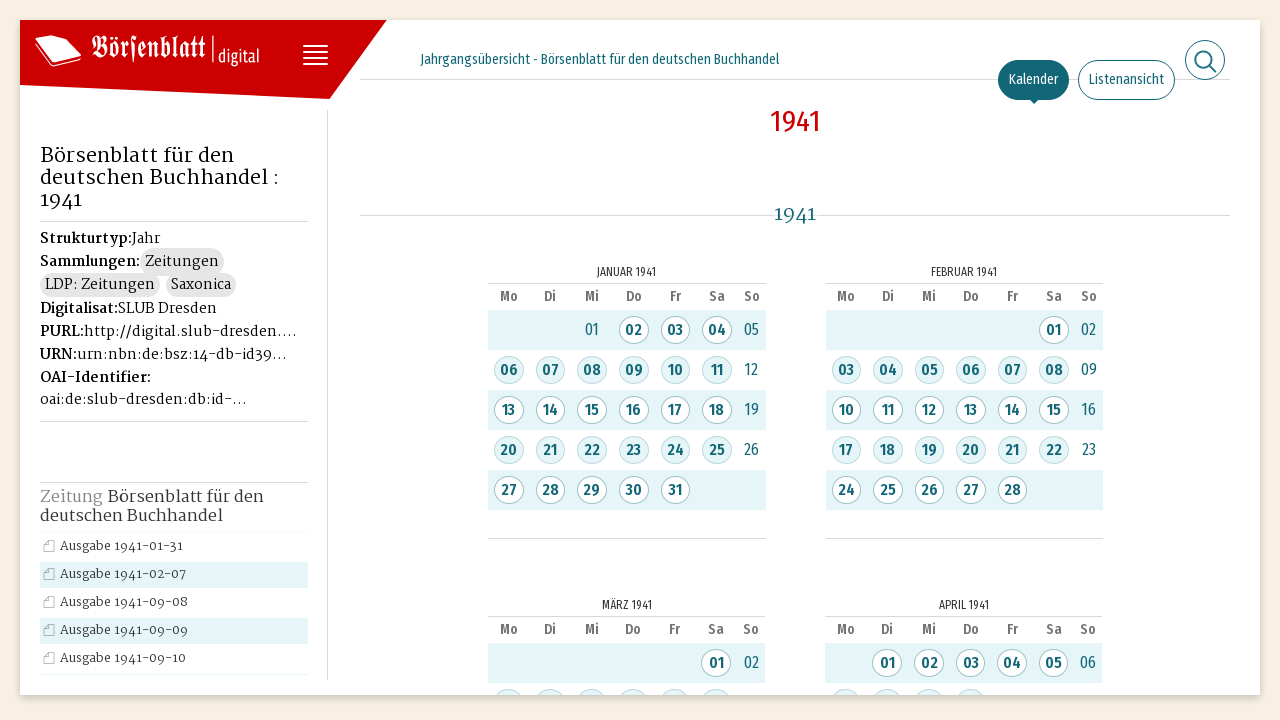

--- FILE ---
content_type: text/html; charset=utf-8
request_url: https://www.boersenblatt-digital.de/pageview?tx_dlf%5Bdouble%5D=0&tx_dlf%5Bid%5D=3303&tx_dlf%5Bpage%5D=1&tx_dlf%5Bpagegrid%5D=0&cHash=babee56bc806c6a2faa5eacbb4971267
body_size: 33660
content:
<!DOCTYPE html>
<html dir="ltr" lang="de-DE">
<head>

<meta charset="utf-8">
<!-- 
	This website is powered by TYPO3 - inspiring people to share!
	TYPO3 is a free open source Content Management Framework initially created by Kasper Skaarhoj and licensed under GNU/GPL.
	TYPO3 is copyright 1998-2025 of Kasper Skaarhoj. Extensions are copyright of their respective owners.
	Information and contribution at https://typo3.org/
-->


<link rel="shortcut icon" href="/typo3conf/ext/slub_web_boersenblatt/Resources/Public/Icons/Favicon.svg" type="image/svg+xml">

<meta name="generator" content="TYPO3 CMS" />
<meta name="viewport" content="width=device-width, initial-scale=1" />
<meta name="description" content="Börsenblatt für den deutschen Buchhandel, Leipzig, 1834" />
<meta name="twitter:card" content="summary" />


<link rel="stylesheet" type="text/css" href="/typo3temp/assets/compressed/merged-5cf875cd1078d8b72e8d1e3bf8eb748d-270805e173334aa848bfb3d597c97f99.css?1634225059" media="all">
<link rel="stylesheet" type="text/css" href="/typo3temp/assets/compressed/merged-431ce0522f37027f9320a49f7011b07e-3319e7f1676f0c0ed33383a3b559393c.css?1637061686" media="screen,projection">




<script src="/typo3temp/assets/compressed/merged-604d6c3f37a8af5666e6955cdca2044e.js?1588833364" type="text/javascript"></script>



<title>Historisches Börsenblatt Digital:  Börsenblatt für den deutschen Buchhandel : 1941</title>  <link rel="canonical" href="http://digital.slub-dresden.de/id39946221X-1941/1" />
  <meta property="og:title" content=" Börsenblatt für den deutschen Buchhandel : 1941" />
  <meta property="og:type" content="website" />
  <meta property="og:url" content="http://digital.slub-dresden.de/id39946221X-1941/1" /><meta property="og:description" content="Börsenblatt für den deutschen Buchhandel, Leipzig, 1834" />
<link rel="canonical" href="https://www.boersenblatt-digital.de/pageview/3303/1?tx_dlf%5Bdouble%5D=0&amp;tx_dlf%5Bpagegrid%5D=0&amp;cHash=babee56bc806c6a2faa5eacbb4971267"/>


</head>
<body id="top" itemscope itemtype="http://schema.org/webpage" >

<div class="main-wrapper">
    
    
    <div class="control-bar">
        <div class="header-bar">
            <div class="brand"><a class="dlf-boersenblatt-logo" title="Historisches Börsenblatt Digital" href="/">Historisches Börsenblatt Digital</a></div>
            <nav>
                <ul class="secondary-nav"><li><a href="/" title="Börsenblatt digital">Börsenblatt digital</a></li><li><a href="/recherche" title="Volltextsuche (beta)">Volltextsuche (beta)</a></li><li><a href="/text-und-strukturerkennung" title="Text- und Strukturerkennung">Text- und Strukturerkennung</a></li><li><a href="/weitere-quellen" title="Weitere Quellen">Weitere Quellen</a></li><li><a href="/aktuelle-forschung" title="Aktuelle Forschung">Aktuelle Forschung</a></li><li><a href="/ueber-boersenblatt-digital" title="Über Börsenblatt digital">Über Börsenblatt digital</a></li><li><a href="/faq/hilfe" title="Hilfe">Hilfe</a></li><li><a href="/kontakt" title="Kontakt">Kontakt</a></li><li><a href="/datenschutzerklaerung" title="Datenschutzerklärung">Datenschutzerklärung</a></li><li><a href="/impressum" title="Impressum">Impressum</a></li></ul>
                <button type="button" class="nav-toggle" aria-label="Seitennavigation öffnen">
                    <span></span>
                    <span class="nav-button-bar"></span>
                    <span class="nav-button-bar"></span>
                    <span class="nav-button-bar"></span>
                    <span class="nav-button-bar"></span>
                </button>
            </nav>
        </div>
        <div class="ctrldata-container">
            <div class="metadata-wrapper">
                <div class="tx-dlf-metadata">
                    
                        <h1> Börsenblatt für den deutschen Buchhandel : 1941</h1>
                    
                    
    
    <dl class="tx-dlf-metadata-titledata">
        <dt class="tx-dlf-metadata-type">Strukturtyp</dt><dd class="tx-dlf-metadata-type">Jahr</dd><dt>Sammlungen</dt><dd>Zeitungen</dd><dd>LDP: Zeitungen</dd><dd>Saxonica</dd><dt>Digitalisat</dt><dd>SLUB Dresden</dd><dt>PURL</dt><dd><a href="http://digital.slub-dresden.de/id39946221X-1941">http://digital.slub-dresden.de/id39946221X-1941</a></dd><dt>URN</dt><dd><a href="http://nbn-resolving.de/urn:nbn:de:bsz:14-db-id39946221X-19411">urn:nbn:de:bsz:14-db-id39946221X-19411</a></dd><dt>OAI-Identifier</dt><dd><a href="https://digital.slub-dresden.de/oai/?verb=GetRecord&amp;metadataPrefix=mets&amp;identifier=oai:de:slub-dresden:db:id-39946221X-1941">oai:de:slub-dresden:db:id-39946221X-1941</a></dd>
    </dl>
    

                </div>
                <div class="offcanvas-toggle"></div>
            </div>
            <div class="toc-wrapper">
                
<div class="tx-dlf-toc tx-dlf-window tx-dlf-leftwin tx-dlf-open">
	<div class="tx-dlf-minimize"></div>
	<div class="tx-dlf-wincontainer">
		<h3 class="tx-dlf-windowhead">Inhaltsverzeichnis<span class="tx-dlf-moveit"></span></h3>
		<div class="tx-dlf-wincontent tx-dlf-scrollbar">
			<ul class="toc"><li class="current-sub submenu"><a href="/pageview/https://digital.slub-dresden.de/data/kitodo/Brsfded_39946221X/Brsfded_39946221X_mets.xml/1?tx_dlf%5Bdouble%5D=0&amp;tx_dlf%5Bpagegrid%5D=0&amp;cHash=1be68f908e435823f70fa82adb3e8105" title="Börsenblatt für den deutschen Buchhandel"><span class="title"><span class="meta-type-icon meta-type-Zeitung">Zeitung</span>Börsenblatt für den deutschen Buchhandel</span> <span class="pagination"></span></a><ul class="toc"><li><a href="/pageview/24621/1?tx_dlf%5Bdouble%5D=0&amp;tx_dlf%5Bpagegrid%5D=0&amp;cHash=b45802c80be5d16547c6baa7539f7943" title="Ausgabe"><span class="title"><span class="meta-type-icon meta-type-Ausgabe">Ausgabe</span>Ausgabe&nbsp;1941-01-31</span> <span class="pagination"></span></a></li><li><a href="/pageview/24622/1?tx_dlf%5Bdouble%5D=0&amp;tx_dlf%5Bpagegrid%5D=0&amp;cHash=9381ad018b622f57a1dfb55b12b443fe" title="Ausgabe"><span class="title"><span class="meta-type-icon meta-type-Ausgabe">Ausgabe</span>Ausgabe&nbsp;1941-02-07</span> <span class="pagination"></span></a></li><li><a href="/pageview/26929/1?tx_dlf%5Bdouble%5D=0&amp;tx_dlf%5Bpagegrid%5D=0&amp;cHash=38adfe089c60bf922400876eddeadc56" title="Ausgabe"><span class="title"><span class="meta-type-icon meta-type-Ausgabe">Ausgabe</span>Ausgabe&nbsp;1941-09-08</span> <span class="pagination"></span></a></li><li><a href="/pageview/26930/1?tx_dlf%5Bdouble%5D=0&amp;tx_dlf%5Bpagegrid%5D=0&amp;cHash=389a939d24cc322400830831df34c9ae" title="Ausgabe"><span class="title"><span class="meta-type-icon meta-type-Ausgabe">Ausgabe</span>Ausgabe&nbsp;1941-09-09</span> <span class="pagination"></span></a></li><li><a href="/pageview/26931/1?tx_dlf%5Bdouble%5D=0&amp;tx_dlf%5Bpagegrid%5D=0&amp;cHash=486e6b11b407e98de9174c04e9db4185" title="Ausgabe"><span class="title"><span class="meta-type-icon meta-type-Ausgabe">Ausgabe</span>Ausgabe&nbsp;1941-09-10</span> <span class="pagination"></span></a></li><li><a href="/pageview/3380/1?tx_dlf%5Bdouble%5D=0&amp;tx_dlf%5Bpagegrid%5D=0&amp;cHash=00a7589640c0a336b0468c8c2ba5b6d5" title="Ausgabe"><span class="title"><span class="meta-type-icon meta-type-Ausgabe">Ausgabe</span>Ausgabe&nbsp;1941-10-13</span> <span class="pagination"></span></a></li><li><a href="/pageview/26932/1?tx_dlf%5Bdouble%5D=0&amp;tx_dlf%5Bpagegrid%5D=0&amp;cHash=8ba78dc3bd174e95a3a9a92bbe72109a" title="Ausgabe"><span class="title"><span class="meta-type-icon meta-type-Ausgabe">Ausgabe</span>Ausgabe&nbsp;1941-09-11</span> <span class="pagination"></span></a></li><li><a href="/pageview/26933/1?tx_dlf%5Bdouble%5D=0&amp;tx_dlf%5Bpagegrid%5D=0&amp;cHash=dd8044eb2334218bb831aec13ffd259e" title="Ausgabe"><span class="title"><span class="meta-type-icon meta-type-Ausgabe">Ausgabe</span>Ausgabe&nbsp;1941-09-12</span> <span class="pagination"></span></a></li><li><a href="/pageview/24630/1?tx_dlf%5Bdouble%5D=0&amp;tx_dlf%5Bpagegrid%5D=0&amp;cHash=2b31a880ead91c13724d7a16f52ead33" title="Ausgabe"><span class="title"><span class="meta-type-icon meta-type-Ausgabe">Ausgabe</span>Ausgabe&nbsp;1941-01-08</span> <span class="pagination"></span></a></li><li><a href="/pageview/26934/1?tx_dlf%5Bdouble%5D=0&amp;tx_dlf%5Bpagegrid%5D=0&amp;cHash=9e32c50688b0b7dd28c59058ccb4d0a4" title="Ausgabe"><span class="title"><span class="meta-type-icon meta-type-Ausgabe">Ausgabe</span>Ausgabe&nbsp;1941-09-13</span> <span class="pagination"></span></a></li><li><a href="/pageview/24631/1?tx_dlf%5Bdouble%5D=0&amp;tx_dlf%5Bpagegrid%5D=0&amp;cHash=6017d108eeb1bf3af86ddd289d265950" title="Ausgabe"><span class="title"><span class="meta-type-icon meta-type-Ausgabe">Ausgabe</span>Ausgabe&nbsp;1941-03-14</span> <span class="pagination"></span></a></li><li><a href="/pageview/26935/1?tx_dlf%5Bdouble%5D=0&amp;tx_dlf%5Bpagegrid%5D=0&amp;cHash=d760bcaa079766487fc1391654f69aea" title="Ausgabe"><span class="title"><span class="meta-type-icon meta-type-Ausgabe">Ausgabe</span>Ausgabe&nbsp;1941-09-15</span> <span class="pagination"></span></a></li><li><a href="/pageview/4152/1?tx_dlf%5Bdouble%5D=0&amp;tx_dlf%5Bpagegrid%5D=0&amp;cHash=95fbda7dfa98687f4c911564ba437c2c" title="Ausgabe"><span class="title"><span class="meta-type-icon meta-type-Ausgabe">Ausgabe</span>Ausgabe&nbsp;1941-12-16</span> <span class="pagination"></span></a></li><li><a href="/pageview/26936/1?tx_dlf%5Bdouble%5D=0&amp;tx_dlf%5Bpagegrid%5D=0&amp;cHash=cd6ba51cc15f6b35c467403a4c50a6f0" title="Ausgabe"><span class="title"><span class="meta-type-icon meta-type-Ausgabe">Ausgabe</span>Ausgabe&nbsp;1941-09-16</span> <span class="pagination"></span></a></li><li><a href="/pageview/4153/1?tx_dlf%5Bdouble%5D=0&amp;tx_dlf%5Bpagegrid%5D=0&amp;cHash=a5e43a65b192576872d5f8224f2f7360" title="Ausgabe"><span class="title"><span class="meta-type-icon meta-type-Ausgabe">Ausgabe</span>Ausgabe&nbsp;1941-12-15</span> <span class="pagination"></span></a></li><li><a href="/pageview/26937/1?tx_dlf%5Bdouble%5D=0&amp;tx_dlf%5Bpagegrid%5D=0&amp;cHash=e6f36db445909620d47cf1ed63bc5aef" title="Ausgabe"><span class="title"><span class="meta-type-icon meta-type-Ausgabe">Ausgabe</span>Ausgabe&nbsp;1941-09-17</span> <span class="pagination"></span></a></li><li><a href="/pageview/26938/1?tx_dlf%5Bdouble%5D=0&amp;tx_dlf%5Bpagegrid%5D=0&amp;cHash=1fa356d7adc2ef74dda5380f4666e299" title="Ausgabe"><span class="title"><span class="meta-type-icon meta-type-Ausgabe">Ausgabe</span>Ausgabe&nbsp;1941-09-19</span> <span class="pagination"></span></a></li><li><a href="/pageview/26939/1?tx_dlf%5Bdouble%5D=0&amp;tx_dlf%5Bpagegrid%5D=0&amp;cHash=50245051e88d858c3f4d0edc894c8347" title="Ausgabe"><span class="title"><span class="meta-type-icon meta-type-Ausgabe">Ausgabe</span>Ausgabe&nbsp;1941-09-20</span> <span class="pagination"></span></a></li><li><a href="/pageview/26940/1?tx_dlf%5Bdouble%5D=0&amp;tx_dlf%5Bpagegrid%5D=0&amp;cHash=5c6b299f3765cc18a811b3cf938dd506" title="Ausgabe"><span class="title"><span class="meta-type-icon meta-type-Ausgabe">Ausgabe</span>Ausgabe&nbsp;1941-09-22</span> <span class="pagination"></span></a></li><li><a href="/pageview/26941/1?tx_dlf%5Bdouble%5D=0&amp;tx_dlf%5Bpagegrid%5D=0&amp;cHash=247c46f15f6ee625a171909d92c2680c" title="Ausgabe"><span class="title"><span class="meta-type-icon meta-type-Ausgabe">Ausgabe</span>Ausgabe&nbsp;1941-09-23</span> <span class="pagination"></span></a></li><li><a href="/pageview/26942/1?tx_dlf%5Bdouble%5D=0&amp;tx_dlf%5Bpagegrid%5D=0&amp;cHash=398c81f78a7b2ddb2aeb2b275fdf1052" title="Ausgabe"><span class="title"><span class="meta-type-icon meta-type-Ausgabe">Ausgabe</span>Ausgabe&nbsp;1941-09-24</span> <span class="pagination"></span></a></li><li><a href="/pageview/26943/1?tx_dlf%5Bdouble%5D=0&amp;tx_dlf%5Bpagegrid%5D=0&amp;cHash=226ce039746c02cbd11e53a9b5d4def0" title="Ausgabe"><span class="title"><span class="meta-type-icon meta-type-Ausgabe">Ausgabe</span>Ausgabe&nbsp;1941-09-25</span> <span class="pagination"></span></a></li><li><a href="/pageview/26944/1?tx_dlf%5Bdouble%5D=0&amp;tx_dlf%5Bpagegrid%5D=0&amp;cHash=815deed2c2bead94a4f052487b983c5c" title="Ausgabe"><span class="title"><span class="meta-type-icon meta-type-Ausgabe">Ausgabe</span>Ausgabe&nbsp;1941-09-26</span> <span class="pagination"></span></a></li><li><a href="/pageview/26945/1?tx_dlf%5Bdouble%5D=0&amp;tx_dlf%5Bpagegrid%5D=0&amp;cHash=10195d21102bd106eb9d411b67f5c7db" title="Ausgabe"><span class="title"><span class="meta-type-icon meta-type-Ausgabe">Ausgabe</span>Ausgabe&nbsp;1941-09-27</span> <span class="pagination"></span></a></li><li><a href="/pageview/26946/1?tx_dlf%5Bdouble%5D=0&amp;tx_dlf%5Bpagegrid%5D=0&amp;cHash=2d89b8ed6e5b5e1fd198e4088827d2d7" title="Ausgabe"><span class="title"><span class="meta-type-icon meta-type-Ausgabe">Ausgabe</span>Ausgabe&nbsp;1941-09-29</span> <span class="pagination"></span></a></li><li><a href="/pageview/24643/1?tx_dlf%5Bdouble%5D=0&amp;tx_dlf%5Bpagegrid%5D=0&amp;cHash=3c81f9b84cab2286505ba013610a2714" title="Ausgabe"><span class="title"><span class="meta-type-icon meta-type-Ausgabe">Ausgabe</span>Ausgabe&nbsp;1941-04-10</span> <span class="pagination"></span></a></li><li><a href="/pageview/26947/1?tx_dlf%5Bdouble%5D=0&amp;tx_dlf%5Bpagegrid%5D=0&amp;cHash=a8b514247ebb2ee543130e1881709c9c" title="Ausgabe"><span class="title"><span class="meta-type-icon meta-type-Ausgabe">Ausgabe</span>Ausgabe&nbsp;1941-09-30</span> <span class="pagination"></span></a></li><li><a href="/pageview/26948/1?tx_dlf%5Bdouble%5D=0&amp;tx_dlf%5Bpagegrid%5D=0&amp;cHash=c4aec9f098272d27ffe662670ccd61cd" title="Ausgabe"><span class="title"><span class="meta-type-icon meta-type-Ausgabe">Ausgabe</span>Ausgabe&nbsp;1941-10-02</span> <span class="pagination"></span></a></li><li><a href="/pageview/26949/1?tx_dlf%5Bdouble%5D=0&amp;tx_dlf%5Bpagegrid%5D=0&amp;cHash=271fd565c3db2fc6edfcdbc712a56604" title="Ausgabe"><span class="title"><span class="meta-type-icon meta-type-Ausgabe">Ausgabe</span>Ausgabe&nbsp;1941-10-03</span> <span class="pagination"></span></a></li><li><a href="/pageview/3654/1?tx_dlf%5Bdouble%5D=0&amp;tx_dlf%5Bpagegrid%5D=0&amp;cHash=c735b01e6fb68530cdb289b4a4624e34" title="Ausgabe"><span class="title"><span class="meta-type-icon meta-type-Ausgabe">Ausgabe</span>Ausgabe&nbsp;1941-09-04</span> <span class="pagination"></span></a></li><li><a href="/pageview/26950/1?tx_dlf%5Bdouble%5D=0&amp;tx_dlf%5Bpagegrid%5D=0&amp;cHash=617a2463a42df78982b1e0be571fe186" title="Ausgabe"><span class="title"><span class="meta-type-icon meta-type-Ausgabe">Ausgabe</span>Ausgabe&nbsp;1941-10-04</span> <span class="pagination"></span></a></li><li><a href="/pageview/3655/1?tx_dlf%5Bdouble%5D=0&amp;tx_dlf%5Bpagegrid%5D=0&amp;cHash=6d9d7a72799dc00094241824401d7e9d" title="Ausgabe"><span class="title"><span class="meta-type-icon meta-type-Ausgabe">Ausgabe</span>Ausgabe&nbsp;1941-09-02</span> <span class="pagination"></span></a></li><li><a href="/pageview/26951/1?tx_dlf%5Bdouble%5D=0&amp;tx_dlf%5Bpagegrid%5D=0&amp;cHash=a322bb9007383dbeeba7eede1ba8f925" title="Ausgabe"><span class="title"><span class="meta-type-icon meta-type-Ausgabe">Ausgabe</span>Ausgabe&nbsp;1941-10-06</span> <span class="pagination"></span></a></li><li><a href="/pageview/3656/1?tx_dlf%5Bdouble%5D=0&amp;tx_dlf%5Bpagegrid%5D=0&amp;cHash=c9c3fee3eede7a04d4b771f966e545a0" title="Ausgabe"><span class="title"><span class="meta-type-icon meta-type-Ausgabe">Ausgabe</span>Ausgabe&nbsp;1941-09-01</span> <span class="pagination"></span></a></li><li><a href="/pageview/26952/1?tx_dlf%5Bdouble%5D=0&amp;tx_dlf%5Bpagegrid%5D=0&amp;cHash=57f7de73d9e505a21a127ccae7cb6bef" title="Ausgabe"><span class="title"><span class="meta-type-icon meta-type-Ausgabe">Ausgabe</span>Ausgabe&nbsp;1941-10-07</span> <span class="pagination"></span></a></li><li><a href="/pageview/3657/1?tx_dlf%5Bdouble%5D=0&amp;tx_dlf%5Bpagegrid%5D=0&amp;cHash=e6a19fe6a4c372dbe8f806d0573335dc" title="Ausgabe"><span class="title"><span class="meta-type-icon meta-type-Ausgabe">Ausgabe</span>Ausgabe&nbsp;1941-08-30</span> <span class="pagination"></span></a></li><li><a href="/pageview/26953/1?tx_dlf%5Bdouble%5D=0&amp;tx_dlf%5Bpagegrid%5D=0&amp;cHash=f409214b39b2fb42abbd839ed7a2dae9" title="Ausgabe"><span class="title"><span class="meta-type-icon meta-type-Ausgabe">Ausgabe</span>Ausgabe&nbsp;1941-10-08</span> <span class="pagination"></span></a></li><li><a href="/pageview/3658/1?tx_dlf%5Bdouble%5D=0&amp;tx_dlf%5Bpagegrid%5D=0&amp;cHash=f0c8f679a399b7229f0f4bd01acda3a5" title="Ausgabe"><span class="title"><span class="meta-type-icon meta-type-Ausgabe">Ausgabe</span>Ausgabe&nbsp;1941-09-03</span> <span class="pagination"></span></a></li><li><a href="/pageview/26954/1?tx_dlf%5Bdouble%5D=0&amp;tx_dlf%5Bpagegrid%5D=0&amp;cHash=cf9d6f31fbb8505ad18d257f966afe5f" title="Ausgabe"><span class="title"><span class="meta-type-icon meta-type-Ausgabe">Ausgabe</span>Ausgabe&nbsp;1941-10-09</span> <span class="pagination"></span></a></li><li><a href="/pageview/3659/1?tx_dlf%5Bdouble%5D=0&amp;tx_dlf%5Bpagegrid%5D=0&amp;cHash=93ecbcf4a6cce84f8873f79462bbf792" title="Ausgabe"><span class="title"><span class="meta-type-icon meta-type-Ausgabe">Ausgabe</span>Ausgabe&nbsp;1941-08-29</span> <span class="pagination"></span></a></li><li><a href="/pageview/24651/1?tx_dlf%5Bdouble%5D=0&amp;tx_dlf%5Bpagegrid%5D=0&amp;cHash=547663f37948a1a81b7839cf348aa1ca" title="Ausgabe"><span class="title"><span class="meta-type-icon meta-type-Ausgabe">Ausgabe</span>Ausgabe&nbsp;1941-02-19</span> <span class="pagination"></span></a></li><li><a href="/pageview/26955/1?tx_dlf%5Bdouble%5D=0&amp;tx_dlf%5Bpagegrid%5D=0&amp;cHash=93acd992d655982f3ec382b8f5e82b8f" title="Ausgabe"><span class="title"><span class="meta-type-icon meta-type-Ausgabe">Ausgabe</span>Ausgabe&nbsp;1941-10-10</span> <span class="pagination"></span></a></li><li><a href="/pageview/3660/1?tx_dlf%5Bdouble%5D=0&amp;tx_dlf%5Bpagegrid%5D=0&amp;cHash=d35e6c667e0801759d63a3da07bc6be6" title="Ausgabe"><span class="title"><span class="meta-type-icon meta-type-Ausgabe">Ausgabe</span>Ausgabe&nbsp;1941-08-27</span> <span class="pagination"></span></a></li><li><a href="/pageview/24652/1?tx_dlf%5Bdouble%5D=0&amp;tx_dlf%5Bpagegrid%5D=0&amp;cHash=359f6642a61e5f57ae4abaf3455c5ff7" title="Ausgabe"><span class="title"><span class="meta-type-icon meta-type-Ausgabe">Ausgabe</span>Ausgabe&nbsp;1941-04-29</span> <span class="pagination"></span></a></li><li><a href="/pageview/26956/1?tx_dlf%5Bdouble%5D=0&amp;tx_dlf%5Bpagegrid%5D=0&amp;cHash=769f6cc65ec7b8c8cee33795e6b2f0b6" title="Ausgabe"><span class="title"><span class="meta-type-icon meta-type-Ausgabe">Ausgabe</span>Ausgabe&nbsp;1941-10-11</span> <span class="pagination"></span></a></li><li><a href="/pageview/3661/1?tx_dlf%5Bdouble%5D=0&amp;tx_dlf%5Bpagegrid%5D=0&amp;cHash=4c58c8ba94fa328712d1e74304a0462e" title="Ausgabe"><span class="title"><span class="meta-type-icon meta-type-Ausgabe">Ausgabe</span>Ausgabe&nbsp;1941-08-21</span> <span class="pagination"></span></a></li><li><a href="/pageview/24653/1?tx_dlf%5Bdouble%5D=0&amp;tx_dlf%5Bpagegrid%5D=0&amp;cHash=2c01bb3971e40ebe2e24a3b6fae14d08" title="Ausgabe"><span class="title"><span class="meta-type-icon meta-type-Ausgabe">Ausgabe</span>Ausgabe&nbsp;1941-05-03</span> <span class="pagination"></span></a></li><li><a href="/pageview/26957/1?tx_dlf%5Bdouble%5D=0&amp;tx_dlf%5Bpagegrid%5D=0&amp;cHash=0fb4b357ff22087d9605ccd3ba4f1f20" title="Ausgabe"><span class="title"><span class="meta-type-icon meta-type-Ausgabe">Ausgabe</span>Ausgabe&nbsp;1941-10-14</span> <span class="pagination"></span></a></li><li><a href="/pageview/3662/1?tx_dlf%5Bdouble%5D=0&amp;tx_dlf%5Bpagegrid%5D=0&amp;cHash=70b7d77371270313298130bb0e6d14c0" title="Ausgabe"><span class="title"><span class="meta-type-icon meta-type-Ausgabe">Ausgabe</span>Ausgabe&nbsp;1941-08-25</span> <span class="pagination"></span></a></li><li><a href="/pageview/26958/1?tx_dlf%5Bdouble%5D=0&amp;tx_dlf%5Bpagegrid%5D=0&amp;cHash=b4ecd42538295d99cea0fa87514f4292" title="Ausgabe"><span class="title"><span class="meta-type-icon meta-type-Ausgabe">Ausgabe</span>Ausgabe&nbsp;1941-10-15</span> <span class="pagination"></span></a></li><li><a href="/pageview/3663/1?tx_dlf%5Bdouble%5D=0&amp;tx_dlf%5Bpagegrid%5D=0&amp;cHash=35274d3d8982b3fdda5a984134cfb609" title="Ausgabe"><span class="title"><span class="meta-type-icon meta-type-Ausgabe">Ausgabe</span>Ausgabe&nbsp;1941-08-14</span> <span class="pagination"></span></a></li><li><a href="/pageview/24399/1?tx_dlf%5Bdouble%5D=0&amp;tx_dlf%5Bpagegrid%5D=0&amp;cHash=916d916424b404f73edf37412d512c8d" title="Ausgabe"><span class="title"><span class="meta-type-icon meta-type-Ausgabe">Ausgabe</span>Ausgabe&nbsp;1941-01-07</span> <span class="pagination"></span></a></li><li><a href="/pageview/25423/1?tx_dlf%5Bdouble%5D=0&amp;tx_dlf%5Bpagegrid%5D=0&amp;cHash=6159757fe2f3233fee602f4ec9047c88" title="Ausgabe"><span class="title"><span class="meta-type-icon meta-type-Ausgabe">Ausgabe</span>Ausgabe&nbsp;1941-11-15</span> <span class="pagination"></span></a></li><li><a href="/pageview/26959/1?tx_dlf%5Bdouble%5D=0&amp;tx_dlf%5Bpagegrid%5D=0&amp;cHash=f4c2c60a20ec610a8ca7e7323829fd79" title="Ausgabe"><span class="title"><span class="meta-type-icon meta-type-Ausgabe">Ausgabe</span>Ausgabe&nbsp;1941-10-16</span> <span class="pagination"></span></a></li><li><a href="/pageview/3664/1?tx_dlf%5Bdouble%5D=0&amp;tx_dlf%5Bpagegrid%5D=0&amp;cHash=c6303a8988692f89f3c09cb3afa14f99" title="Ausgabe"><span class="title"><span class="meta-type-icon meta-type-Ausgabe">Ausgabe</span>Ausgabe&nbsp;1941-08-15</span> <span class="pagination"></span></a></li><li><a href="/pageview/24400/1?tx_dlf%5Bdouble%5D=0&amp;tx_dlf%5Bpagegrid%5D=0&amp;cHash=df22f0b56ea6661bb298340f031d1ce8" title="Ausgabe"><span class="title"><span class="meta-type-icon meta-type-Ausgabe">Ausgabe</span>Ausgabe&nbsp;1941-01-27</span> <span class="pagination"></span></a></li><li><a href="/pageview/26960/1?tx_dlf%5Bdouble%5D=0&amp;tx_dlf%5Bpagegrid%5D=0&amp;cHash=4d152dffb2f5bcc7771d55a0f488756f" title="Ausgabe"><span class="title"><span class="meta-type-icon meta-type-Ausgabe">Ausgabe</span>Ausgabe&nbsp;1941-10-17</span> <span class="pagination"></span></a></li><li><a href="/pageview/3665/1?tx_dlf%5Bdouble%5D=0&amp;tx_dlf%5Bpagegrid%5D=0&amp;cHash=f0166be438299cf9172cc639e4e9b39a" title="Ausgabe"><span class="title"><span class="meta-type-icon meta-type-Ausgabe">Ausgabe</span>Ausgabe&nbsp;1941-08-12</span> <span class="pagination"></span></a></li><li><a href="/pageview/24401/1?tx_dlf%5Bdouble%5D=0&amp;tx_dlf%5Bpagegrid%5D=0&amp;cHash=7b352b7cffcb8982e289cc95311eee0a" title="Ausgabe"><span class="title"><span class="meta-type-icon meta-type-Ausgabe">Ausgabe</span>Ausgabe&nbsp;1941-02-03</span> <span class="pagination"></span></a></li><li><a href="/pageview/26961/1?tx_dlf%5Bdouble%5D=0&amp;tx_dlf%5Bpagegrid%5D=0&amp;cHash=10f6b0a1ee374c65b7b450457903de06" title="Ausgabe"><span class="title"><span class="meta-type-icon meta-type-Ausgabe">Ausgabe</span>Ausgabe&nbsp;1941-10-18</span> <span class="pagination"></span></a></li><li><a href="/pageview/3666/1?tx_dlf%5Bdouble%5D=0&amp;tx_dlf%5Bpagegrid%5D=0&amp;cHash=07f8b5a191824646190e2792aacac882" title="Ausgabe"><span class="title"><span class="meta-type-icon meta-type-Ausgabe">Ausgabe</span>Ausgabe&nbsp;1941-08-11</span> <span class="pagination"></span></a></li><li><a href="/pageview/24402/1?tx_dlf%5Bdouble%5D=0&amp;tx_dlf%5Bpagegrid%5D=0&amp;cHash=0a021dd4122e2cf85df8202a3e2e61b0" title="Ausgabe"><span class="title"><span class="meta-type-icon meta-type-Ausgabe">Ausgabe</span>Ausgabe&nbsp;1941-02-04</span> <span class="pagination"></span></a></li><li><a href="/pageview/26962/1?tx_dlf%5Bdouble%5D=0&amp;tx_dlf%5Bpagegrid%5D=0&amp;cHash=96b9aa2d3c04db9b6e9c73b669d91cd5" title="Ausgabe"><span class="title"><span class="meta-type-icon meta-type-Ausgabe">Ausgabe</span>Ausgabe&nbsp;1941-10-25</span> <span class="pagination"></span></a></li><li><a href="/pageview/3667/1?tx_dlf%5Bdouble%5D=0&amp;tx_dlf%5Bpagegrid%5D=0&amp;cHash=b241235adf99249d7a6f36d94c67567a" title="Ausgabe"><span class="title"><span class="meta-type-icon meta-type-Ausgabe">Ausgabe</span>Ausgabe&nbsp;1941-08-13</span> <span class="pagination"></span></a></li><li><a href="/pageview/24403/1?tx_dlf%5Bdouble%5D=0&amp;tx_dlf%5Bpagegrid%5D=0&amp;cHash=7abdf536dd85416c0017ec6c3f19d599" title="Ausgabe"><span class="title"><span class="meta-type-icon meta-type-Ausgabe">Ausgabe</span>Ausgabe&nbsp;1941-02-06</span> <span class="pagination"></span></a></li><li><a href="/pageview/26963/1?tx_dlf%5Bdouble%5D=0&amp;tx_dlf%5Bpagegrid%5D=0&amp;cHash=a15519ebf1556230834889f6540a988c" title="Ausgabe"><span class="title"><span class="meta-type-icon meta-type-Ausgabe">Ausgabe</span>Ausgabe&nbsp;1941-10-28</span> <span class="pagination"></span></a></li><li><a href="/pageview/3668/1?tx_dlf%5Bdouble%5D=0&amp;tx_dlf%5Bpagegrid%5D=0&amp;cHash=e8482f0416e67588c7ad4d8c7ffcec1c" title="Ausgabe"><span class="title"><span class="meta-type-icon meta-type-Ausgabe">Ausgabe</span>Ausgabe&nbsp;1941-08-08</span> <span class="pagination"></span></a></li><li><a href="/pageview/26964/1?tx_dlf%5Bdouble%5D=0&amp;tx_dlf%5Bpagegrid%5D=0&amp;cHash=479ff0ac8543a4e565bc812f979a030f" title="Ausgabe"><span class="title"><span class="meta-type-icon meta-type-Ausgabe">Ausgabe</span>Ausgabe&nbsp;1941-10-29</span> <span class="pagination"></span></a></li><li><a href="/pageview/3669/1?tx_dlf%5Bdouble%5D=0&amp;tx_dlf%5Bpagegrid%5D=0&amp;cHash=be846d3b662aaa257b055ccf0aa99821" title="Ausgabe"><span class="title"><span class="meta-type-icon meta-type-Ausgabe">Ausgabe</span>Ausgabe&nbsp;1941-08-16</span> <span class="pagination"></span></a></li><li><a href="/pageview/26965/1?tx_dlf%5Bdouble%5D=0&amp;tx_dlf%5Bpagegrid%5D=0&amp;cHash=e4e665d2c0c329ddfd98082b92124f0e" title="Ausgabe"><span class="title"><span class="meta-type-icon meta-type-Ausgabe">Ausgabe</span>Ausgabe&nbsp;1941-10-30</span> <span class="pagination"></span></a></li><li><a href="/pageview/26966/1?tx_dlf%5Bdouble%5D=0&amp;tx_dlf%5Bpagegrid%5D=0&amp;cHash=b1440d40eacb278dc84d0280012fe915" title="Ausgabe"><span class="title"><span class="meta-type-icon meta-type-Ausgabe">Ausgabe</span>Ausgabe&nbsp;1941-10-31</span> <span class="pagination"></span></a></li><li><a href="/pageview/24407/1?tx_dlf%5Bdouble%5D=0&amp;tx_dlf%5Bpagegrid%5D=0&amp;cHash=17db22cb24d092f8b282a1f49fea1975" title="Ausgabe"><span class="title"><span class="meta-type-icon meta-type-Ausgabe">Ausgabe</span>Ausgabe&nbsp;1941-02-12</span> <span class="pagination"></span></a></li><li><a href="/pageview/26967/1?tx_dlf%5Bdouble%5D=0&amp;tx_dlf%5Bpagegrid%5D=0&amp;cHash=1d46eb55b8a9d2a42ba2a50928f3e798" title="Ausgabe"><span class="title"><span class="meta-type-icon meta-type-Ausgabe">Ausgabe</span>Ausgabe&nbsp;1941-11-01</span> <span class="pagination"></span></a></li><li><a href="/pageview/3672/1?tx_dlf%5Bdouble%5D=0&amp;tx_dlf%5Bpagegrid%5D=0&amp;cHash=8071f405503e852e9ed7cd20ba4398e0" title="Ausgabe"><span class="title"><span class="meta-type-icon meta-type-Ausgabe">Ausgabe</span>Ausgabe&nbsp;1941-08-20</span> <span class="pagination"></span></a></li><li><a href="/pageview/24408/1?tx_dlf%5Bdouble%5D=0&amp;tx_dlf%5Bpagegrid%5D=0&amp;cHash=504ba507fb70b46b4c88f21947406e4d" title="Ausgabe"><span class="title"><span class="meta-type-icon meta-type-Ausgabe">Ausgabe</span>Ausgabe&nbsp;1941-02-27</span> <span class="pagination"></span></a></li><li><a href="/pageview/26968/1?tx_dlf%5Bdouble%5D=0&amp;tx_dlf%5Bpagegrid%5D=0&amp;cHash=f10e5361ddf796c0a40529e953d5d164" title="Ausgabe"><span class="title"><span class="meta-type-icon meta-type-Ausgabe">Ausgabe</span>Ausgabe&nbsp;1941-11-03</span> <span class="pagination"></span></a></li><li><a href="/pageview/3673/1?tx_dlf%5Bdouble%5D=0&amp;tx_dlf%5Bpagegrid%5D=0&amp;cHash=73f6983dcd474c037eae52f3d98121f0" title="Ausgabe"><span class="title"><span class="meta-type-icon meta-type-Ausgabe">Ausgabe</span>Ausgabe&nbsp;1941-08-26</span> <span class="pagination"></span></a></li><li><a href="/pageview/24409/1?tx_dlf%5Bdouble%5D=0&amp;tx_dlf%5Bpagegrid%5D=0&amp;cHash=5115c7d316b5b7c19df99f445041ec85" title="Ausgabe"><span class="title"><span class="meta-type-icon meta-type-Ausgabe">Ausgabe</span>Ausgabe&nbsp;1941-03-03</span> <span class="pagination"></span></a></li><li><a href="/pageview/26969/1?tx_dlf%5Bdouble%5D=0&amp;tx_dlf%5Bpagegrid%5D=0&amp;cHash=56e29f11aab31f9c5b0828999beac3d3" title="Ausgabe"><span class="title"><span class="meta-type-icon meta-type-Ausgabe">Ausgabe</span>Ausgabe&nbsp;1941-11-04</span> <span class="pagination"></span></a></li><li><a href="/pageview/3418/1?tx_dlf%5Bdouble%5D=0&amp;tx_dlf%5Bpagegrid%5D=0&amp;cHash=6c99c913ed90ba4544274356e13d4852" title="Ausgabe"><span class="title"><span class="meta-type-icon meta-type-Ausgabe">Ausgabe</span>Ausgabe&nbsp;1941-04-15</span> <span class="pagination"></span></a></li><li><a href="/pageview/3674/1?tx_dlf%5Bdouble%5D=0&amp;tx_dlf%5Bpagegrid%5D=0&amp;cHash=6f3fc87190d3a3481fbcd28cb0ef9ff9" title="Ausgabe"><span class="title"><span class="meta-type-icon meta-type-Ausgabe">Ausgabe</span>Ausgabe&nbsp;1941-08-02</span> <span class="pagination"></span></a></li><li><a href="/pageview/24410/1?tx_dlf%5Bdouble%5D=0&amp;tx_dlf%5Bpagegrid%5D=0&amp;cHash=fa5890ec7057059af2597f229fd07844" title="Ausgabe"><span class="title"><span class="meta-type-icon meta-type-Ausgabe">Ausgabe</span>Ausgabe&nbsp;1941-03-06</span> <span class="pagination"></span></a></li><li><a href="/pageview/26970/1?tx_dlf%5Bdouble%5D=0&amp;tx_dlf%5Bpagegrid%5D=0&amp;cHash=67bf40077a008d04d144ff8ec50b483e" title="Ausgabe"><span class="title"><span class="meta-type-icon meta-type-Ausgabe">Ausgabe</span>Ausgabe&nbsp;1941-11-05</span> <span class="pagination"></span></a></li><li><a href="/pageview/3675/1?tx_dlf%5Bdouble%5D=0&amp;tx_dlf%5Bpagegrid%5D=0&amp;cHash=65291705f7d060ea96b34d58cdcba378" title="Ausgabe"><span class="title"><span class="meta-type-icon meta-type-Ausgabe">Ausgabe</span>Ausgabe&nbsp;1941-07-29</span> <span class="pagination"></span></a></li><li><a href="/pageview/24411/1?tx_dlf%5Bdouble%5D=0&amp;tx_dlf%5Bpagegrid%5D=0&amp;cHash=8b9c3a7acff52792b272f8468967b1f6" title="Ausgabe"><span class="title"><span class="meta-type-icon meta-type-Ausgabe">Ausgabe</span>Ausgabe&nbsp;1941-03-13</span> <span class="pagination"></span></a></li><li><a href="/pageview/26971/1?tx_dlf%5Bdouble%5D=0&amp;tx_dlf%5Bpagegrid%5D=0&amp;cHash=f018493369b03df590b733e08c910c3a" title="Ausgabe"><span class="title"><span class="meta-type-icon meta-type-Ausgabe">Ausgabe</span>Ausgabe&nbsp;1941-11-06</span> <span class="pagination"></span></a></li><li><a href="/pageview/24412/1?tx_dlf%5Bdouble%5D=0&amp;tx_dlf%5Bpagegrid%5D=0&amp;cHash=4641c4258cb1f7ef13860e444232b48f" title="Ausgabe"><span class="title"><span class="meta-type-icon meta-type-Ausgabe">Ausgabe</span>Ausgabe&nbsp;1941-03-18</span> <span class="pagination"></span></a></li><li><a href="/pageview/26972/1?tx_dlf%5Bdouble%5D=0&amp;tx_dlf%5Bpagegrid%5D=0&amp;cHash=3d3b6c503f68720b8512024f57225763" title="Ausgabe"><span class="title"><span class="meta-type-icon meta-type-Ausgabe">Ausgabe</span>Ausgabe&nbsp;1941-11-08</span> <span class="pagination"></span></a></li><li><a href="/pageview/3677/1?tx_dlf%5Bdouble%5D=0&amp;tx_dlf%5Bpagegrid%5D=0&amp;cHash=e3ce8900f7b5f2be9fbb505d77540c35" title="Ausgabe"><span class="title"><span class="meta-type-icon meta-type-Ausgabe">Ausgabe</span>Ausgabe&nbsp;1941-07-26</span> <span class="pagination"></span></a></li><li><a href="/pageview/24413/1?tx_dlf%5Bdouble%5D=0&amp;tx_dlf%5Bpagegrid%5D=0&amp;cHash=cb7d8ad9bea9777505f9956e2275b90e" title="Ausgabe"><span class="title"><span class="meta-type-icon meta-type-Ausgabe">Ausgabe</span>Ausgabe&nbsp;1941-03-19</span> <span class="pagination"></span></a></li><li><a href="/pageview/26973/1?tx_dlf%5Bdouble%5D=0&amp;tx_dlf%5Bpagegrid%5D=0&amp;cHash=7bd1daf4b8f8b24d063cc5c847d2d4f8" title="Ausgabe"><span class="title"><span class="meta-type-icon meta-type-Ausgabe">Ausgabe</span>Ausgabe&nbsp;1941-11-11</span> <span class="pagination"></span></a></li><li><a href="/pageview/24414/1?tx_dlf%5Bdouble%5D=0&amp;tx_dlf%5Bpagegrid%5D=0&amp;cHash=edae9d3a2e3dcc402b3cca336b4e862f" title="Ausgabe"><span class="title"><span class="meta-type-icon meta-type-Ausgabe">Ausgabe</span>Ausgabe&nbsp;1941-03-21</span> <span class="pagination"></span></a></li><li><a href="/pageview/26974/1?tx_dlf%5Bdouble%5D=0&amp;tx_dlf%5Bpagegrid%5D=0&amp;cHash=2df354f49f07b10f245a09230adba5c8" title="Ausgabe"><span class="title"><span class="meta-type-icon meta-type-Ausgabe">Ausgabe</span>Ausgabe&nbsp;1941-11-12</span> <span class="pagination"></span></a></li><li><a href="/pageview/3679/1?tx_dlf%5Bdouble%5D=0&amp;tx_dlf%5Bpagegrid%5D=0&amp;cHash=1707286f87776421338ad023c5ac78bc" title="Ausgabe"><span class="title"><span class="meta-type-icon meta-type-Ausgabe">Ausgabe</span>Ausgabe&nbsp;1941-07-19</span> <span class="pagination"></span></a></li><li><a href="/pageview/24415/1?tx_dlf%5Bdouble%5D=0&amp;tx_dlf%5Bpagegrid%5D=0&amp;cHash=7bcdf69fd855165797ed46f77f51b241" title="Ausgabe"><span class="title"><span class="meta-type-icon meta-type-Ausgabe">Ausgabe</span>Ausgabe&nbsp;1941-03-25</span> <span class="pagination"></span></a></li><li><a href="/pageview/26975/1?tx_dlf%5Bdouble%5D=0&amp;tx_dlf%5Bpagegrid%5D=0&amp;cHash=e287fc3e52e260c9489390cce8fd5299" title="Ausgabe"><span class="title"><span class="meta-type-icon meta-type-Ausgabe">Ausgabe</span>Ausgabe&nbsp;1941-11-13</span> <span class="pagination"></span></a></li><li><a href="/pageview/3680/1?tx_dlf%5Bdouble%5D=0&amp;tx_dlf%5Bpagegrid%5D=0&amp;cHash=0f0e22b62489df89ae85ab0f51931abc" title="Ausgabe"><span class="title"><span class="meta-type-icon meta-type-Ausgabe">Ausgabe</span>Ausgabe&nbsp;1941-07-16</span> <span class="pagination"></span></a></li><li><a href="/pageview/24416/1?tx_dlf%5Bdouble%5D=0&amp;tx_dlf%5Bpagegrid%5D=0&amp;cHash=f1f289ec4d66bab57ae46fa292364b7a" title="Ausgabe"><span class="title"><span class="meta-type-icon meta-type-Ausgabe">Ausgabe</span>Ausgabe&nbsp;1941-04-01</span> <span class="pagination"></span></a></li><li><a href="/pageview/26976/1?tx_dlf%5Bdouble%5D=0&amp;tx_dlf%5Bpagegrid%5D=0&amp;cHash=939972bddf33fe9410af3d8c84bf80e1" title="Ausgabe"><span class="title"><span class="meta-type-icon meta-type-Ausgabe">Ausgabe</span>Ausgabe&nbsp;1941-11-14</span> <span class="pagination"></span></a></li><li><a href="/pageview/3681/1?tx_dlf%5Bdouble%5D=0&amp;tx_dlf%5Bpagegrid%5D=0&amp;cHash=b762afd9c67a745d2311b34b27f44d68" title="Ausgabe"><span class="title"><span class="meta-type-icon meta-type-Ausgabe">Ausgabe</span>Ausgabe&nbsp;1941-07-17</span> <span class="pagination"></span></a></li><li><a href="/pageview/24417/1?tx_dlf%5Bdouble%5D=0&amp;tx_dlf%5Bpagegrid%5D=0&amp;cHash=655e7fdf7889a9a41af18e9b006da9ae" title="Ausgabe"><span class="title"><span class="meta-type-icon meta-type-Ausgabe">Ausgabe</span>Ausgabe&nbsp;1941-04-03</span> <span class="pagination"></span></a></li><li><a href="/pageview/26977/1?tx_dlf%5Bdouble%5D=0&amp;tx_dlf%5Bpagegrid%5D=0&amp;cHash=a95273e11b7b9b0f2bccc53c1d0022c8" title="Ausgabe"><span class="title"><span class="meta-type-icon meta-type-Ausgabe">Ausgabe</span>Ausgabe&nbsp;1941-11-17</span> <span class="pagination"></span></a></li><li><a href="/pageview/3682/1?tx_dlf%5Bdouble%5D=0&amp;tx_dlf%5Bpagegrid%5D=0&amp;cHash=edb296fee9e491e3f9a97bdac13703a6" title="Ausgabe"><span class="title"><span class="meta-type-icon meta-type-Ausgabe">Ausgabe</span>Ausgabe&nbsp;1941-07-14</span> <span class="pagination"></span></a></li><li><a href="/pageview/24418/1?tx_dlf%5Bdouble%5D=0&amp;tx_dlf%5Bpagegrid%5D=0&amp;cHash=047537118b96e8f5f59761ee738acf19" title="Ausgabe"><span class="title"><span class="meta-type-icon meta-type-Ausgabe">Ausgabe</span>Ausgabe&nbsp;1941-04-07</span> <span class="pagination"></span></a></li><li><a href="/pageview/26978/1?tx_dlf%5Bdouble%5D=0&amp;tx_dlf%5Bpagegrid%5D=0&amp;cHash=ab9b820a6e58bb7d458ad6f19381b79c" title="Ausgabe"><span class="title"><span class="meta-type-icon meta-type-Ausgabe">Ausgabe</span>Ausgabe&nbsp;1941-11-18</span> <span class="pagination"></span></a></li><li><a href="/pageview/3683/1?tx_dlf%5Bdouble%5D=0&amp;tx_dlf%5Bpagegrid%5D=0&amp;cHash=636d78e38befeffaa3be7ce9a53dd727" title="Ausgabe"><span class="title"><span class="meta-type-icon meta-type-Ausgabe">Ausgabe</span>Ausgabe&nbsp;1941-07-15</span> <span class="pagination"></span></a></li><li><a href="/pageview/3939/1?tx_dlf%5Bdouble%5D=0&amp;tx_dlf%5Bpagegrid%5D=0&amp;cHash=43c9e33f61d6f993ff6ec0fd4e7e54e6" title="Ausgabe"><span class="title"><span class="meta-type-icon meta-type-Ausgabe">Ausgabe</span>Ausgabe&nbsp;1941-03-20</span> <span class="pagination"></span></a></li><li><a href="/pageview/24419/1?tx_dlf%5Bdouble%5D=0&amp;tx_dlf%5Bpagegrid%5D=0&amp;cHash=ee71d4086ae5611f4ad9dcf3dd2541b1" title="Ausgabe"><span class="title"><span class="meta-type-icon meta-type-Ausgabe">Ausgabe</span>Ausgabe&nbsp;1941-04-09</span> <span class="pagination"></span></a></li><li><a href="/pageview/26979/1?tx_dlf%5Bdouble%5D=0&amp;tx_dlf%5Bpagegrid%5D=0&amp;cHash=372847f29373cfeb09760a97087628a3" title="Ausgabe"><span class="title"><span class="meta-type-icon meta-type-Ausgabe">Ausgabe</span>Ausgabe&nbsp;1941-11-19</span> <span class="pagination"></span></a></li><li><a href="/pageview/3684/1?tx_dlf%5Bdouble%5D=0&amp;tx_dlf%5Bpagegrid%5D=0&amp;cHash=7cd122799ecb3ff61a35175ffa8ac6df" title="Ausgabe"><span class="title"><span class="meta-type-icon meta-type-Ausgabe">Ausgabe</span>Ausgabe&nbsp;1941-07-11</span> <span class="pagination"></span></a></li><li><a href="/pageview/3940/1?tx_dlf%5Bdouble%5D=0&amp;tx_dlf%5Bpagegrid%5D=0&amp;cHash=fce3da49a18d2c53aafbc52fa256b402" title="Ausgabe"><span class="title"><span class="meta-type-icon meta-type-Ausgabe">Ausgabe</span>Ausgabe&nbsp;1941-04-30</span> <span class="pagination"></span></a></li><li><a href="/pageview/24420/1?tx_dlf%5Bdouble%5D=0&amp;tx_dlf%5Bpagegrid%5D=0&amp;cHash=dc21f593492880efda2665405a5b6d9e" title="Ausgabe"><span class="title"><span class="meta-type-icon meta-type-Ausgabe">Ausgabe</span>Ausgabe&nbsp;1941-04-16</span> <span class="pagination"></span></a></li><li><a href="/pageview/26980/1?tx_dlf%5Bdouble%5D=0&amp;tx_dlf%5Bpagegrid%5D=0&amp;cHash=17d0cf498fda9f6737f2964d5c1f5671" title="Ausgabe"><span class="title"><span class="meta-type-icon meta-type-Ausgabe">Ausgabe</span>Ausgabe&nbsp;1941-11-20</span> <span class="pagination"></span></a></li><li><a href="/pageview/3685/1?tx_dlf%5Bdouble%5D=0&amp;tx_dlf%5Bpagegrid%5D=0&amp;cHash=3e2f0dd0f2f11eada9038073f3a00ffa" title="Ausgabe"><span class="title"><span class="meta-type-icon meta-type-Ausgabe">Ausgabe</span>Ausgabe&nbsp;1941-07-08</span> <span class="pagination"></span></a></li><li><a href="/pageview/24421/1?tx_dlf%5Bdouble%5D=0&amp;tx_dlf%5Bpagegrid%5D=0&amp;cHash=b12f16739e443d576e1b868a964b197b" title="Ausgabe"><span class="title"><span class="meta-type-icon meta-type-Ausgabe">Ausgabe</span>Ausgabe&nbsp;1941-05-02</span> <span class="pagination"></span></a></li><li><a href="/pageview/26981/1?tx_dlf%5Bdouble%5D=0&amp;tx_dlf%5Bpagegrid%5D=0&amp;cHash=b6746bc6dd6231d50e921213e5f374c9" title="Ausgabe"><span class="title"><span class="meta-type-icon meta-type-Ausgabe">Ausgabe</span>Ausgabe&nbsp;1941-11-21</span> <span class="pagination"></span></a></li><li><a href="/pageview/3686/1?tx_dlf%5Bdouble%5D=0&amp;tx_dlf%5Bpagegrid%5D=0&amp;cHash=27e8b57490783721b1ae3abd4aac65a6" title="Ausgabe"><span class="title"><span class="meta-type-icon meta-type-Ausgabe">Ausgabe</span>Ausgabe&nbsp;1941-07-04</span> <span class="pagination"></span></a></li><li><a href="/pageview/24422/1?tx_dlf%5Bdouble%5D=0&amp;tx_dlf%5Bpagegrid%5D=0&amp;cHash=7d8f690dcb1c6206ee67d083dd1a615f" title="Ausgabe"><span class="title"><span class="meta-type-icon meta-type-Ausgabe">Ausgabe</span>Ausgabe&nbsp;1941-05-05</span> <span class="pagination"></span></a></li><li><a href="/pageview/26982/1?tx_dlf%5Bdouble%5D=0&amp;tx_dlf%5Bpagegrid%5D=0&amp;cHash=d95ba5ca15c03a383289567ddaf6b38b" title="Ausgabe"><span class="title"><span class="meta-type-icon meta-type-Ausgabe">Ausgabe</span>Ausgabe&nbsp;1941-11-22</span> <span class="pagination"></span></a></li><li><a href="/pageview/3687/1?tx_dlf%5Bdouble%5D=0&amp;tx_dlf%5Bpagegrid%5D=0&amp;cHash=fa04ea43338df1ba0f63c1338d50433b" title="Ausgabe"><span class="title"><span class="meta-type-icon meta-type-Ausgabe">Ausgabe</span>Ausgabe&nbsp;1941-07-03</span> <span class="pagination"></span></a></li><li><a href="/pageview/26983/1?tx_dlf%5Bdouble%5D=0&amp;tx_dlf%5Bpagegrid%5D=0&amp;cHash=bc0a315ec39e02f3fe8db2aec724230a" title="Ausgabe"><span class="title"><span class="meta-type-icon meta-type-Ausgabe">Ausgabe</span>Ausgabe&nbsp;1941-11-25</span> <span class="pagination"></span></a></li><li><a href="/pageview/3688/1?tx_dlf%5Bdouble%5D=0&amp;tx_dlf%5Bpagegrid%5D=0&amp;cHash=ea0763dc73b75065664c46292f49062a" title="Ausgabe"><span class="title"><span class="meta-type-icon meta-type-Ausgabe">Ausgabe</span>Ausgabe&nbsp;1941-06-24</span> <span class="pagination"></span></a></li><li><a href="/pageview/26984/1?tx_dlf%5Bdouble%5D=0&amp;tx_dlf%5Bpagegrid%5D=0&amp;cHash=93d0cccd69e5144767ca07cf787d7518" title="Ausgabe"><span class="title"><span class="meta-type-icon meta-type-Ausgabe">Ausgabe</span>Ausgabe&nbsp;1941-11-26</span> <span class="pagination"></span></a></li><li><a href="/pageview/3689/1?tx_dlf%5Bdouble%5D=0&amp;tx_dlf%5Bpagegrid%5D=0&amp;cHash=885b73bef9801b2f714fbf57ce2ae5e3" title="Ausgabe"><span class="title"><span class="meta-type-icon meta-type-Ausgabe">Ausgabe</span>Ausgabe&nbsp;1941-06-25</span> <span class="pagination"></span></a></li><li><a href="/pageview/26985/1?tx_dlf%5Bdouble%5D=0&amp;tx_dlf%5Bpagegrid%5D=0&amp;cHash=a4f56236cb2f273fcac47b39feb9f2be" title="Ausgabe"><span class="title"><span class="meta-type-icon meta-type-Ausgabe">Ausgabe</span>Ausgabe&nbsp;1941-11-27</span> <span class="pagination"></span></a></li><li><a href="/pageview/3690/1?tx_dlf%5Bdouble%5D=0&amp;tx_dlf%5Bpagegrid%5D=0&amp;cHash=b2df28fa77797e1f8a58689e8a012018" title="Ausgabe"><span class="title"><span class="meta-type-icon meta-type-Ausgabe">Ausgabe</span>Ausgabe&nbsp;1941-06-20</span> <span class="pagination"></span></a></li><li><a href="/pageview/24426/1?tx_dlf%5Bdouble%5D=0&amp;tx_dlf%5Bpagegrid%5D=0&amp;cHash=30038566824cdbebaf5beb5e94e77224" title="Ausgabe"><span class="title"><span class="meta-type-icon meta-type-Ausgabe">Ausgabe</span>Ausgabe&nbsp;1941-01-09</span> <span class="pagination"></span></a></li><li><a href="/pageview/26986/1?tx_dlf%5Bdouble%5D=0&amp;tx_dlf%5Bpagegrid%5D=0&amp;cHash=d0897231414b6eb9bde70b76cb2b6032" title="Ausgabe"><span class="title"><span class="meta-type-icon meta-type-Ausgabe">Ausgabe</span>Ausgabe&nbsp;1941-11-28</span> <span class="pagination"></span></a></li><li><a href="/pageview/3691/1?tx_dlf%5Bdouble%5D=0&amp;tx_dlf%5Bpagegrid%5D=0&amp;cHash=8c8e8773288901c0670dd007605f69e9" title="Ausgabe"><span class="title"><span class="meta-type-icon meta-type-Ausgabe">Ausgabe</span>Ausgabe&nbsp;1941-06-18</span> <span class="pagination"></span></a></li><li><a href="/pageview/24427/1?tx_dlf%5Bdouble%5D=0&amp;tx_dlf%5Bpagegrid%5D=0&amp;cHash=7a6ebe2a68adec89428d7d58bb63c900" title="Ausgabe"><span class="title"><span class="meta-type-icon meta-type-Ausgabe">Ausgabe</span>Ausgabe&nbsp;1941-01-17</span> <span class="pagination"></span></a></li><li><a href="/pageview/26987/1?tx_dlf%5Bdouble%5D=0&amp;tx_dlf%5Bpagegrid%5D=0&amp;cHash=8585b7d09831c5e1979a2d5b29ba0a64" title="Ausgabe"><span class="title"><span class="meta-type-icon meta-type-Ausgabe">Ausgabe</span>Ausgabe&nbsp;1941-11-29</span> <span class="pagination"></span></a></li><li><a href="/pageview/3692/1?tx_dlf%5Bdouble%5D=0&amp;tx_dlf%5Bpagegrid%5D=0&amp;cHash=c0b89a5d8fe03b9ab0439029691c4f88" title="Ausgabe"><span class="title"><span class="meta-type-icon meta-type-Ausgabe">Ausgabe</span>Ausgabe&nbsp;1941-06-17</span> <span class="pagination"></span></a></li><li><a href="/pageview/24428/1?tx_dlf%5Bdouble%5D=0&amp;tx_dlf%5Bpagegrid%5D=0&amp;cHash=4c661e40f5955cab8a03d18894dbf79b" title="Ausgabe"><span class="title"><span class="meta-type-icon meta-type-Ausgabe">Ausgabe</span>Ausgabe&nbsp;1941-01-22</span> <span class="pagination"></span></a></li><li><a href="/pageview/26988/1?tx_dlf%5Bdouble%5D=0&amp;tx_dlf%5Bpagegrid%5D=0&amp;cHash=5d6539d00f5591dba37ed47c6ad34dca" title="Ausgabe"><span class="title"><span class="meta-type-icon meta-type-Ausgabe">Ausgabe</span>Ausgabe&nbsp;1941-12-01</span> <span class="pagination"></span></a></li><li><a href="/pageview/3693/1?tx_dlf%5Bdouble%5D=0&amp;tx_dlf%5Bpagegrid%5D=0&amp;cHash=d5562965c094130e5a0dd3aca7de804a" title="Ausgabe"><span class="title"><span class="meta-type-icon meta-type-Ausgabe">Ausgabe</span>Ausgabe&nbsp;1941-06-16</span> <span class="pagination"></span></a></li><li><a href="/pageview/24429/1?tx_dlf%5Bdouble%5D=0&amp;tx_dlf%5Bpagegrid%5D=0&amp;cHash=09965f92cf12bdca41f8a5a935d4154f" title="Ausgabe"><span class="title"><span class="meta-type-icon meta-type-Ausgabe">Ausgabe</span>Ausgabe&nbsp;1941-01-24</span> <span class="pagination"></span></a></li><li><a href="/pageview/26989/1?tx_dlf%5Bdouble%5D=0&amp;tx_dlf%5Bpagegrid%5D=0&amp;cHash=e7dcffc85572b09ff89c94fb0c075c90" title="Ausgabe"><span class="title"><span class="meta-type-icon meta-type-Ausgabe">Ausgabe</span>Ausgabe&nbsp;1941-12-02</span> <span class="pagination"></span></a></li><li><a href="/pageview/3694/1?tx_dlf%5Bdouble%5D=0&amp;tx_dlf%5Bpagegrid%5D=0&amp;cHash=a72ac60d23dbc3aa5283ab2f0b58384f" title="Ausgabe"><span class="title"><span class="meta-type-icon meta-type-Ausgabe">Ausgabe</span>Ausgabe&nbsp;1941-06-13</span> <span class="pagination"></span></a></li><li><a href="/pageview/24430/1?tx_dlf%5Bdouble%5D=0&amp;tx_dlf%5Bpagegrid%5D=0&amp;cHash=dd7996f0d5f7add9c7aad4adcb3c0bbd" title="Ausgabe"><span class="title"><span class="meta-type-icon meta-type-Ausgabe">Ausgabe</span>Ausgabe&nbsp;1941-01-28</span> <span class="pagination"></span></a></li><li><a href="/pageview/26990/1?tx_dlf%5Bdouble%5D=0&amp;tx_dlf%5Bpagegrid%5D=0&amp;cHash=6b206e0495fa5c33713e0c428f34b098" title="Ausgabe"><span class="title"><span class="meta-type-icon meta-type-Ausgabe">Ausgabe</span>Ausgabe&nbsp;1941-12-03</span> <span class="pagination"></span></a></li><li><a href="/pageview/3695/1?tx_dlf%5Bdouble%5D=0&amp;tx_dlf%5Bpagegrid%5D=0&amp;cHash=581973cab264ab07f3d1a20a3092d9c6" title="Ausgabe"><span class="title"><span class="meta-type-icon meta-type-Ausgabe">Ausgabe</span>Ausgabe&nbsp;1941-06-09</span> <span class="pagination"></span></a></li><li><a href="/pageview/24431/1?tx_dlf%5Bdouble%5D=0&amp;tx_dlf%5Bpagegrid%5D=0&amp;cHash=774b888e4f0f2a7b07ab6693fa962d4b" title="Ausgabe"><span class="title"><span class="meta-type-icon meta-type-Ausgabe">Ausgabe</span>Ausgabe&nbsp;1941-02-11</span> <span class="pagination"></span></a></li><li><a href="/pageview/26991/1?tx_dlf%5Bdouble%5D=0&amp;tx_dlf%5Bpagegrid%5D=0&amp;cHash=ac1b105e519c0aaa1cee6a79652c2ddd" title="Ausgabe"><span class="title"><span class="meta-type-icon meta-type-Ausgabe">Ausgabe</span>Ausgabe&nbsp;1941-12-04</span> <span class="pagination"></span></a></li><li><a href="/pageview/3696/1?tx_dlf%5Bdouble%5D=0&amp;tx_dlf%5Bpagegrid%5D=0&amp;cHash=2108c029559b746f5b9ec87635c25d1a" title="Ausgabe"><span class="title"><span class="meta-type-icon meta-type-Ausgabe">Ausgabe</span>Ausgabe&nbsp;1941-06-14</span> <span class="pagination"></span></a></li><li><a href="/pageview/24432/1?tx_dlf%5Bdouble%5D=0&amp;tx_dlf%5Bpagegrid%5D=0&amp;cHash=3dd8bffac183726f92d23260b1399f70" title="Ausgabe"><span class="title"><span class="meta-type-icon meta-type-Ausgabe">Ausgabe</span>Ausgabe&nbsp;1941-02-14</span> <span class="pagination"></span></a></li><li><a href="/pageview/26992/1?tx_dlf%5Bdouble%5D=0&amp;tx_dlf%5Bpagegrid%5D=0&amp;cHash=5196e83a7764e5af550aa5266a7f97ef" title="Ausgabe"><span class="title"><span class="meta-type-icon meta-type-Ausgabe">Ausgabe</span>Ausgabe&nbsp;1941-12-05</span> <span class="pagination"></span></a></li><li><a href="/pageview/3697/1?tx_dlf%5Bdouble%5D=0&amp;tx_dlf%5Bpagegrid%5D=0&amp;cHash=ca17cdb3f3317a5fd3219d2e2bc4bd7c" title="Ausgabe"><span class="title"><span class="meta-type-icon meta-type-Ausgabe">Ausgabe</span>Ausgabe&nbsp;1941-06-03</span> <span class="pagination"></span></a></li><li><a href="/pageview/24433/1?tx_dlf%5Bdouble%5D=0&amp;tx_dlf%5Bpagegrid%5D=0&amp;cHash=a1acce560012b42c37dc7ed747b649ac" title="Ausgabe"><span class="title"><span class="meta-type-icon meta-type-Ausgabe">Ausgabe</span>Ausgabe&nbsp;1941-03-04</span> <span class="pagination"></span></a></li><li><a href="/pageview/26993/1?tx_dlf%5Bdouble%5D=0&amp;tx_dlf%5Bpagegrid%5D=0&amp;cHash=645421f8704c6d054704e75f605825dc" title="Ausgabe"><span class="title"><span class="meta-type-icon meta-type-Ausgabe">Ausgabe</span>Ausgabe&nbsp;1941-12-06</span> <span class="pagination"></span></a></li><li><a href="/pageview/3698/1?tx_dlf%5Bdouble%5D=0&amp;tx_dlf%5Bpagegrid%5D=0&amp;cHash=b60e64b2dcff05946470b14732372d8c" title="Ausgabe"><span class="title"><span class="meta-type-icon meta-type-Ausgabe">Ausgabe</span>Ausgabe&nbsp;1941-05-30</span> <span class="pagination"></span></a></li><li><a href="/pageview/24434/1?tx_dlf%5Bdouble%5D=0&amp;tx_dlf%5Bpagegrid%5D=0&amp;cHash=8c840479f2196ae4680ac4243ab588d2" title="Ausgabe"><span class="title"><span class="meta-type-icon meta-type-Ausgabe">Ausgabe</span>Ausgabe&nbsp;1941-03-27</span> <span class="pagination"></span></a></li><li><a href="/pageview/26994/1?tx_dlf%5Bdouble%5D=0&amp;tx_dlf%5Bpagegrid%5D=0&amp;cHash=831c25a4a41fc039d2d43f5945a16d66" title="Ausgabe"><span class="title"><span class="meta-type-icon meta-type-Ausgabe">Ausgabe</span>Ausgabe&nbsp;1941-12-08</span> <span class="pagination"></span></a></li><li><a href="/pageview/3699/1?tx_dlf%5Bdouble%5D=0&amp;tx_dlf%5Bpagegrid%5D=0&amp;cHash=d81abbcf8d17a852d86db354f611c1c9" title="Ausgabe"><span class="title"><span class="meta-type-icon meta-type-Ausgabe">Ausgabe</span>Ausgabe&nbsp;1941-05-28</span> <span class="pagination"></span></a></li><li><a href="/pageview/24435/1?tx_dlf%5Bdouble%5D=0&amp;tx_dlf%5Bpagegrid%5D=0&amp;cHash=3b0bcc1e1ff1a328f6ba32cd1646963f" title="Ausgabe"><span class="title"><span class="meta-type-icon meta-type-Ausgabe">Ausgabe</span>Ausgabe&nbsp;1941-03-29</span> <span class="pagination"></span></a></li><li><a href="/pageview/26995/1?tx_dlf%5Bdouble%5D=0&amp;tx_dlf%5Bpagegrid%5D=0&amp;cHash=ffa5e2d3556f27ffdcefdd52d397352c" title="Ausgabe"><span class="title"><span class="meta-type-icon meta-type-Ausgabe">Ausgabe</span>Ausgabe&nbsp;1941-12-09</span> <span class="pagination"></span></a></li><li><a href="/pageview/3700/1?tx_dlf%5Bdouble%5D=0&amp;tx_dlf%5Bpagegrid%5D=0&amp;cHash=faea79aba57e5d926f4193dd199c6741" title="Ausgabe"><span class="title"><span class="meta-type-icon meta-type-Ausgabe">Ausgabe</span>Ausgabe&nbsp;1941-06-26</span> <span class="pagination"></span></a></li><li><a href="/pageview/24436/1?tx_dlf%5Bdouble%5D=0&amp;tx_dlf%5Bpagegrid%5D=0&amp;cHash=a1cf184abd15e5a29a4407c616a81e5d" title="Ausgabe"><span class="title"><span class="meta-type-icon meta-type-Ausgabe">Ausgabe</span>Ausgabe&nbsp;1941-05-12</span> <span class="pagination"></span></a></li><li><a href="/pageview/26996/1?tx_dlf%5Bdouble%5D=0&amp;tx_dlf%5Bpagegrid%5D=0&amp;cHash=aee02bfcd43701124c332aff025141ca" title="Ausgabe"><span class="title"><span class="meta-type-icon meta-type-Ausgabe">Ausgabe</span>Ausgabe&nbsp;1941-12-10</span> <span class="pagination"></span></a></li><li><a href="/pageview/3701/1?tx_dlf%5Bdouble%5D=0&amp;tx_dlf%5Bpagegrid%5D=0&amp;cHash=edd0850bc9f3c9c8ce0cd6b6cc717ea2" title="Ausgabe"><span class="title"><span class="meta-type-icon meta-type-Ausgabe">Ausgabe</span>Ausgabe&nbsp;1941-05-27</span> <span class="pagination"></span></a></li><li><a href="/pageview/24437/1?tx_dlf%5Bdouble%5D=0&amp;tx_dlf%5Bpagegrid%5D=0&amp;cHash=872a4d8c4fa15e84cfeff5489273d0fa" title="Ausgabe"><span class="title"><span class="meta-type-icon meta-type-Ausgabe">Ausgabe</span>Ausgabe&nbsp;1941-05-20</span> <span class="pagination"></span></a></li><li><a href="/pageview/26997/1?tx_dlf%5Bdouble%5D=0&amp;tx_dlf%5Bpagegrid%5D=0&amp;cHash=97ca52fb4bb492e05753362e43c8c305" title="Ausgabe"><span class="title"><span class="meta-type-icon meta-type-Ausgabe">Ausgabe</span>Ausgabe&nbsp;1941-12-11</span> <span class="pagination"></span></a></li><li><a href="/pageview/3702/1?tx_dlf%5Bdouble%5D=0&amp;tx_dlf%5Bpagegrid%5D=0&amp;cHash=4e261419f16a01be3509a77698c80395" title="Ausgabe"><span class="title"><span class="meta-type-icon meta-type-Ausgabe">Ausgabe</span>Ausgabe&nbsp;1941-06-28</span> <span class="pagination"></span></a></li><li><a href="/pageview/24438/1?tx_dlf%5Bdouble%5D=0&amp;tx_dlf%5Bpagegrid%5D=0&amp;cHash=9ed03e32c8216c4250e75d7e7df3406f" title="Ausgabe"><span class="title"><span class="meta-type-icon meta-type-Ausgabe">Ausgabe</span>Ausgabe&nbsp;1941-05-21</span> <span class="pagination"></span></a></li><li><a href="/pageview/26998/1?tx_dlf%5Bdouble%5D=0&amp;tx_dlf%5Bpagegrid%5D=0&amp;cHash=b22565e12e25fa6ab13dfd4e661ce2ad" title="Ausgabe"><span class="title"><span class="meta-type-icon meta-type-Ausgabe">Ausgabe</span>Ausgabe&nbsp;1941-12-12</span> <span class="pagination"></span></a></li><li><a href="/pageview/3703/1?tx_dlf%5Bdouble%5D=0&amp;tx_dlf%5Bpagegrid%5D=0&amp;cHash=224fec7514b969f1efa1106d17a14919" title="Ausgabe"><span class="title"><span class="meta-type-icon meta-type-Ausgabe">Ausgabe</span>Ausgabe&nbsp;1941-06-27</span> <span class="pagination"></span></a></li><li><a href="/pageview/24439/1?tx_dlf%5Bdouble%5D=0&amp;tx_dlf%5Bpagegrid%5D=0&amp;cHash=e0f868d0b88a557ef573eae312250b56" title="Ausgabe"><span class="title"><span class="meta-type-icon meta-type-Ausgabe">Ausgabe</span>Ausgabe&nbsp;1941-05-22</span> <span class="pagination"></span></a></li><li><a href="/pageview/26999/1?tx_dlf%5Bdouble%5D=0&amp;tx_dlf%5Bpagegrid%5D=0&amp;cHash=2450717893b704581978c7c67207d8ad" title="Ausgabe"><span class="title"><span class="meta-type-icon meta-type-Ausgabe">Ausgabe</span>Ausgabe&nbsp;1941-12-13</span> <span class="pagination"></span></a></li><li><a href="/pageview/3704/1?tx_dlf%5Bdouble%5D=0&amp;tx_dlf%5Bpagegrid%5D=0&amp;cHash=222d9d35bdd932206da756baaa1be177" title="Ausgabe"><span class="title"><span class="meta-type-icon meta-type-Ausgabe">Ausgabe</span>Ausgabe&nbsp;1941-05-23</span> <span class="pagination"></span></a></li><li><a href="/pageview/24440/1?tx_dlf%5Bdouble%5D=0&amp;tx_dlf%5Bpagegrid%5D=0&amp;cHash=db5f73baf38efe508e40242f62d34e38" title="Ausgabe"><span class="title"><span class="meta-type-icon meta-type-Ausgabe">Ausgabe</span>Ausgabe&nbsp;1941-05-24</span> <span class="pagination"></span></a></li><li><a href="/pageview/27000/1?tx_dlf%5Bdouble%5D=0&amp;tx_dlf%5Bpagegrid%5D=0&amp;cHash=c437bf6d7cac6dc50a33c60f8c21efdf" title="Ausgabe"><span class="title"><span class="meta-type-icon meta-type-Ausgabe">Ausgabe</span>Ausgabe&nbsp;1941-12-18</span> <span class="pagination"></span></a></li><li><a href="/pageview/3705/1?tx_dlf%5Bdouble%5D=0&amp;tx_dlf%5Bpagegrid%5D=0&amp;cHash=4bdae3f8c6d74d3906a7c39739a8a1cc" title="Ausgabe"><span class="title"><span class="meta-type-icon meta-type-Ausgabe">Ausgabe</span>Ausgabe&nbsp;1941-06-30</span> <span class="pagination"></span></a></li><li><a href="/pageview/24441/1?tx_dlf%5Bdouble%5D=0&amp;tx_dlf%5Bpagegrid%5D=0&amp;cHash=bb33f18f7a44a8aadb3dddb1576b18fa" title="Ausgabe"><span class="title"><span class="meta-type-icon meta-type-Ausgabe">Ausgabe</span>Ausgabe&nbsp;1941-05-26</span> <span class="pagination"></span></a></li><li><a href="/pageview/27001/1?tx_dlf%5Bdouble%5D=0&amp;tx_dlf%5Bpagegrid%5D=0&amp;cHash=8d39ecec6c790085d5668c62f720e216" title="Ausgabe"><span class="title"><span class="meta-type-icon meta-type-Ausgabe">Ausgabe</span>Ausgabe&nbsp;1941-12-19</span> <span class="pagination"></span></a></li><li><a href="/pageview/3706/1?tx_dlf%5Bdouble%5D=0&amp;tx_dlf%5Bpagegrid%5D=0&amp;cHash=2c29fed1ecb6a86ec2c4f6c640049d40" title="Ausgabe"><span class="title"><span class="meta-type-icon meta-type-Ausgabe">Ausgabe</span>Ausgabe&nbsp;1941-07-01</span> <span class="pagination"></span></a></li><li><a href="/pageview/3962/1?tx_dlf%5Bdouble%5D=0&amp;tx_dlf%5Bpagegrid%5D=0&amp;cHash=c7e30b2710760f4b8e23d286bd20443a" title="Ausgabe"><span class="title"><span class="meta-type-icon meta-type-Ausgabe">Ausgabe</span>Ausgabe&nbsp;1941-05-08</span> <span class="pagination"></span></a></li><li><a href="/pageview/24442/1?tx_dlf%5Bdouble%5D=0&amp;tx_dlf%5Bpagegrid%5D=0&amp;cHash=a3ffde53634b3b58fac1f1cfbb0c3744" title="Ausgabe"><span class="title"><span class="meta-type-icon meta-type-Ausgabe">Ausgabe</span>Ausgabe&nbsp;1941-05-29</span> <span class="pagination"></span></a></li><li><a href="/pageview/27002/1?tx_dlf%5Bdouble%5D=0&amp;tx_dlf%5Bpagegrid%5D=0&amp;cHash=36a1b54596f79dfc3e0a6cf77a4c01d0" title="Ausgabe"><span class="title"><span class="meta-type-icon meta-type-Ausgabe">Ausgabe</span>Ausgabe&nbsp;1941-12-20</span> <span class="pagination"></span></a></li><li><a href="/pageview/3707/1?tx_dlf%5Bdouble%5D=0&amp;tx_dlf%5Bpagegrid%5D=0&amp;cHash=09ad26a1b30f8a14376df853c72bfaf8" title="Ausgabe"><span class="title"><span class="meta-type-icon meta-type-Ausgabe">Ausgabe</span>Ausgabe&nbsp;1941-07-02</span> <span class="pagination"></span></a></li><li><a href="/pageview/24443/1?tx_dlf%5Bdouble%5D=0&amp;tx_dlf%5Bpagegrid%5D=0&amp;cHash=c9d8be5d47e9d1eab3333dcca0b7cbc8" title="Ausgabe"><span class="title"><span class="meta-type-icon meta-type-Ausgabe">Ausgabe</span>Ausgabe&nbsp;1941-05-31</span> <span class="pagination"></span></a></li><li><a href="/pageview/27003/1?tx_dlf%5Bdouble%5D=0&amp;tx_dlf%5Bpagegrid%5D=0&amp;cHash=58e950a53833571edd30d04b94905ad6" title="Ausgabe"><span class="title"><span class="meta-type-icon meta-type-Ausgabe">Ausgabe</span>Ausgabe&nbsp;1941-12-24</span> <span class="pagination"></span></a></li><li><a href="/pageview/3708/1?tx_dlf%5Bdouble%5D=0&amp;tx_dlf%5Bpagegrid%5D=0&amp;cHash=9abdbe925dbaeb5ea83e4fb354c5d549" title="Ausgabe"><span class="title"><span class="meta-type-icon meta-type-Ausgabe">Ausgabe</span>Ausgabe&nbsp;1941-05-19</span> <span class="pagination"></span></a></li><li><a href="/pageview/24444/1?tx_dlf%5Bdouble%5D=0&amp;tx_dlf%5Bpagegrid%5D=0&amp;cHash=90debc245b73e577a701b3f9734a81ec" title="Ausgabe"><span class="title"><span class="meta-type-icon meta-type-Ausgabe">Ausgabe</span>Ausgabe&nbsp;1941-06-04</span> <span class="pagination"></span></a></li><li><a href="/pageview/27004/1?tx_dlf%5Bdouble%5D=0&amp;tx_dlf%5Bpagegrid%5D=0&amp;cHash=7a4d01736ac79ae7fb40b7fe8b0eb512" title="Ausgabe"><span class="title"><span class="meta-type-icon meta-type-Ausgabe">Ausgabe</span>Ausgabe&nbsp;1941-12-31</span> <span class="pagination"></span></a></li><li><a href="/pageview/3709/1?tx_dlf%5Bdouble%5D=0&amp;tx_dlf%5Bpagegrid%5D=0&amp;cHash=1990e7be7fb9051c642f16b34d31e0cf" title="Ausgabe"><span class="title"><span class="meta-type-icon meta-type-Ausgabe">Ausgabe</span>Ausgabe&nbsp;1941-05-17</span> <span class="pagination"></span></a></li><li><a href="/pageview/24445/1?tx_dlf%5Bdouble%5D=0&amp;tx_dlf%5Bpagegrid%5D=0&amp;cHash=37df2fdbf8e0d821434b8b02540d508a" title="Ausgabe"><span class="title"><span class="meta-type-icon meta-type-Ausgabe">Ausgabe</span>Ausgabe&nbsp;1941-06-05</span> <span class="pagination"></span></a></li><li><a href="/pageview/3710/1?tx_dlf%5Bdouble%5D=0&amp;tx_dlf%5Bpagegrid%5D=0&amp;cHash=71897347bd825fd43debd6e182bc8b39" title="Ausgabe"><span class="title"><span class="meta-type-icon meta-type-Ausgabe">Ausgabe</span>Ausgabe&nbsp;1941-05-16</span> <span class="pagination"></span></a></li><li><a href="/pageview/24446/1?tx_dlf%5Bdouble%5D=0&amp;tx_dlf%5Bpagegrid%5D=0&amp;cHash=eb329bb8625c9979ee3ff4b1c750331a" title="Ausgabe"><span class="title"><span class="meta-type-icon meta-type-Ausgabe">Ausgabe</span>Ausgabe&nbsp;1941-06-06</span> <span class="pagination"></span></a></li><li><a href="/pageview/3711/1?tx_dlf%5Bdouble%5D=0&amp;tx_dlf%5Bpagegrid%5D=0&amp;cHash=1ebad006069e064f9c0f55ecfc1a0160" title="Ausgabe"><span class="title"><span class="meta-type-icon meta-type-Ausgabe">Ausgabe</span>Ausgabe&nbsp;1941-05-14</span> <span class="pagination"></span></a></li><li><a href="/pageview/24447/1?tx_dlf%5Bdouble%5D=0&amp;tx_dlf%5Bpagegrid%5D=0&amp;cHash=871a4f1c2bde81da7b299bd1d5fd72ad" title="Ausgabe"><span class="title"><span class="meta-type-icon meta-type-Ausgabe">Ausgabe</span>Ausgabe&nbsp;1941-06-07</span> <span class="pagination"></span></a></li><li><a href="/pageview/3712/1?tx_dlf%5Bdouble%5D=0&amp;tx_dlf%5Bpagegrid%5D=0&amp;cHash=01a20b08b6089cd5e1be39bb00ff84b8" title="Ausgabe"><span class="title"><span class="meta-type-icon meta-type-Ausgabe">Ausgabe</span>Ausgabe&nbsp;1941-05-15</span> <span class="pagination"></span></a></li><li><a href="/pageview/24448/1?tx_dlf%5Bdouble%5D=0&amp;tx_dlf%5Bpagegrid%5D=0&amp;cHash=a6d4a07c1f06dd9069fd67f6e134c4bb" title="Ausgabe"><span class="title"><span class="meta-type-icon meta-type-Ausgabe">Ausgabe</span>Ausgabe&nbsp;1941-06-10</span> <span class="pagination"></span></a></li><li><a href="/pageview/3713/1?tx_dlf%5Bdouble%5D=0&amp;tx_dlf%5Bpagegrid%5D=0&amp;cHash=44361158d16ef391c0b96f32e53c06e2" title="Ausgabe"><span class="title"><span class="meta-type-icon meta-type-Ausgabe">Ausgabe</span>Ausgabe&nbsp;1941-05-13</span> <span class="pagination"></span></a></li><li><a href="/pageview/24449/1?tx_dlf%5Bdouble%5D=0&amp;tx_dlf%5Bpagegrid%5D=0&amp;cHash=57a727d787872bd2c165fbc91fdb4b0c" title="Ausgabe"><span class="title"><span class="meta-type-icon meta-type-Ausgabe">Ausgabe</span>Ausgabe&nbsp;1941-06-11</span> <span class="pagination"></span></a></li><li><a href="/pageview/3714/1?tx_dlf%5Bdouble%5D=0&amp;tx_dlf%5Bpagegrid%5D=0&amp;cHash=c14301064a6944f81fdcc198565ba4f9" title="Ausgabe"><span class="title"><span class="meta-type-icon meta-type-Ausgabe">Ausgabe</span>Ausgabe&nbsp;1941-07-05</span> <span class="pagination"></span></a></li><li><a href="/pageview/24450/1?tx_dlf%5Bdouble%5D=0&amp;tx_dlf%5Bpagegrid%5D=0&amp;cHash=064abfcb5c401a3031e4b0aae7101c78" title="Ausgabe"><span class="title"><span class="meta-type-icon meta-type-Ausgabe">Ausgabe</span>Ausgabe&nbsp;1941-06-19</span> <span class="pagination"></span></a></li><li><a href="/pageview/3715/1?tx_dlf%5Bdouble%5D=0&amp;tx_dlf%5Bpagegrid%5D=0&amp;cHash=4926e049c66a771836988dd479975262" title="Ausgabe"><span class="title"><span class="meta-type-icon meta-type-Ausgabe">Ausgabe</span>Ausgabe&nbsp;1941-03-31</span> <span class="pagination"></span></a></li><li><a href="/pageview/24451/1?tx_dlf%5Bdouble%5D=0&amp;tx_dlf%5Bpagegrid%5D=0&amp;cHash=d19a66581088373fa400f4349a9772ff" title="Ausgabe"><span class="title"><span class="meta-type-icon meta-type-Ausgabe">Ausgabe</span>Ausgabe&nbsp;1941-06-21</span> <span class="pagination"></span></a></li><li><a href="/pageview/24452/1?tx_dlf%5Bdouble%5D=0&amp;tx_dlf%5Bpagegrid%5D=0&amp;cHash=db7f7a1a631acc770dae32c38595e161" title="Ausgabe"><span class="title"><span class="meta-type-icon meta-type-Ausgabe">Ausgabe</span>Ausgabe&nbsp;1941-06-23</span> <span class="pagination"></span></a></li><li><a href="/pageview/24708/1?tx_dlf%5Bdouble%5D=0&amp;tx_dlf%5Bpagegrid%5D=0&amp;cHash=7a41ea1d6000bf6738b66ba71378e077" title="Ausgabe"><span class="title"><span class="meta-type-icon meta-type-Ausgabe">Ausgabe</span>Ausgabe&nbsp;1941-10-21</span> <span class="pagination"></span></a></li><li><a href="/pageview/3717/1?tx_dlf%5Bdouble%5D=0&amp;tx_dlf%5Bpagegrid%5D=0&amp;cHash=70a74156ba87f921d2b892badb79e69c" title="Ausgabe"><span class="title"><span class="meta-type-icon meta-type-Ausgabe">Ausgabe</span>Ausgabe&nbsp;1941-03-01</span> <span class="pagination"></span></a></li><li><a href="/pageview/24453/1?tx_dlf%5Bdouble%5D=0&amp;tx_dlf%5Bpagegrid%5D=0&amp;cHash=f98848a4180f3baccf594c00a4f75487" title="Ausgabe"><span class="title"><span class="meta-type-icon meta-type-Ausgabe">Ausgabe</span>Ausgabe&nbsp;1941-07-09</span> <span class="pagination"></span></a></li><li><a href="/pageview/3718/1?tx_dlf%5Bdouble%5D=0&amp;tx_dlf%5Bpagegrid%5D=0&amp;cHash=9460affdf10d498cb0ce3bcd0bdf7dba" title="Ausgabe"><span class="title"><span class="meta-type-icon meta-type-Ausgabe">Ausgabe</span>Ausgabe&nbsp;1941-02-13</span> <span class="pagination"></span></a></li><li><a href="/pageview/24454/1?tx_dlf%5Bdouble%5D=0&amp;tx_dlf%5Bpagegrid%5D=0&amp;cHash=3273477f3ce6c3cabed700ab1db5334c" title="Ausgabe"><span class="title"><span class="meta-type-icon meta-type-Ausgabe">Ausgabe</span>Ausgabe&nbsp;1941-07-10</span> <span class="pagination"></span></a></li><li><a href="/pageview/3719/1?tx_dlf%5Bdouble%5D=0&amp;tx_dlf%5Bpagegrid%5D=0&amp;cHash=a78e557d7e38dd6d89841198be7fbcaf" title="Ausgabe"><span class="title"><span class="meta-type-icon meta-type-Ausgabe">Ausgabe</span>Ausgabe&nbsp;1941-02-05</span> <span class="pagination"></span></a></li><li><a href="/pageview/24455/1?tx_dlf%5Bdouble%5D=0&amp;tx_dlf%5Bpagegrid%5D=0&amp;cHash=e256d40c831174caf09dc5683feed519" title="Ausgabe"><span class="title"><span class="meta-type-icon meta-type-Ausgabe">Ausgabe</span>Ausgabe&nbsp;1941-07-12</span> <span class="pagination"></span></a></li><li><a href="/pageview/3720/1?tx_dlf%5Bdouble%5D=0&amp;tx_dlf%5Bpagegrid%5D=0&amp;cHash=ae9b766474dd50c15bc1d4044ee8ba80" title="Ausgabe"><span class="title"><span class="meta-type-icon meta-type-Ausgabe">Ausgabe</span>Ausgabe&nbsp;1941-02-10</span> <span class="pagination"></span></a></li><li><a href="/pageview/24456/1?tx_dlf%5Bdouble%5D=0&amp;tx_dlf%5Bpagegrid%5D=0&amp;cHash=5c2ac3be7ce98d53830dd37b1f792caf" title="Ausgabe"><span class="title"><span class="meta-type-icon meta-type-Ausgabe">Ausgabe</span>Ausgabe&nbsp;1941-07-18</span> <span class="pagination"></span></a></li><li><a href="/pageview/3721/1?tx_dlf%5Bdouble%5D=0&amp;tx_dlf%5Bpagegrid%5D=0&amp;cHash=1f0d711d2edaa437b0c6538de190715c" title="Ausgabe"><span class="title"><span class="meta-type-icon meta-type-Ausgabe">Ausgabe</span>Ausgabe&nbsp;1941-01-25</span> <span class="pagination"></span></a></li><li><a href="/pageview/24457/1?tx_dlf%5Bdouble%5D=0&amp;tx_dlf%5Bpagegrid%5D=0&amp;cHash=49bf7a72192f8bebf11787f2811fc9ec" title="Ausgabe"><span class="title"><span class="meta-type-icon meta-type-Ausgabe">Ausgabe</span>Ausgabe&nbsp;1941-07-21</span> <span class="pagination"></span></a></li><li><a href="/pageview/24458/1?tx_dlf%5Bdouble%5D=0&amp;tx_dlf%5Bpagegrid%5D=0&amp;cHash=3a2faee5157393659384acc361a6ffbc" title="Ausgabe"><span class="title"><span class="meta-type-icon meta-type-Ausgabe">Ausgabe</span>Ausgabe&nbsp;1941-07-22</span> <span class="pagination"></span></a></li><li><a href="/pageview/3723/1?tx_dlf%5Bdouble%5D=0&amp;tx_dlf%5Bpagegrid%5D=0&amp;cHash=ac5de3cfc69114954ddf87c0a0d63cd9" title="Ausgabe"><span class="title"><span class="meta-type-icon meta-type-Ausgabe">Ausgabe</span>Ausgabe&nbsp;1941-01-23</span> <span class="pagination"></span></a></li><li><a href="/pageview/24459/1?tx_dlf%5Bdouble%5D=0&amp;tx_dlf%5Bpagegrid%5D=0&amp;cHash=8118cb4bca26452a7245ca99ec7b93a8" title="Ausgabe"><span class="title"><span class="meta-type-icon meta-type-Ausgabe">Ausgabe</span>Ausgabe&nbsp;1941-07-23</span> <span class="pagination"></span></a></li><li><a href="/pageview/3724/1?tx_dlf%5Bdouble%5D=0&amp;tx_dlf%5Bpagegrid%5D=0&amp;cHash=d194a543c4bea89fe2e064aa9234bb77" title="Ausgabe"><span class="title"><span class="meta-type-icon meta-type-Ausgabe">Ausgabe</span>Ausgabe&nbsp;1941-01-21</span> <span class="pagination"></span></a></li><li><a href="/pageview/24460/1?tx_dlf%5Bdouble%5D=0&amp;tx_dlf%5Bpagegrid%5D=0&amp;cHash=e429875252747d05698969343cacbaaa" title="Ausgabe"><span class="title"><span class="meta-type-icon meta-type-Ausgabe">Ausgabe</span>Ausgabe&nbsp;1941-07-24</span> <span class="pagination"></span></a></li><li><a href="/pageview/24461/1?tx_dlf%5Bdouble%5D=0&amp;tx_dlf%5Bpagegrid%5D=0&amp;cHash=fadf3d2b6cd548cf9ccd7c894adefe0d" title="Ausgabe"><span class="title"><span class="meta-type-icon meta-type-Ausgabe">Ausgabe</span>Ausgabe&nbsp;1941-07-25</span> <span class="pagination"></span></a></li><li><a href="/pageview/3726/1?tx_dlf%5Bdouble%5D=0&amp;tx_dlf%5Bpagegrid%5D=0&amp;cHash=e52536b6fc7b87b1064ede1151f4e9a2" title="Ausgabe"><span class="title"><span class="meta-type-icon meta-type-Ausgabe">Ausgabe</span>Ausgabe&nbsp;1941-01-20</span> <span class="pagination"></span></a></li><li><a href="/pageview/24462/1?tx_dlf%5Bdouble%5D=0&amp;tx_dlf%5Bpagegrid%5D=0&amp;cHash=f66fd2a4aa000d76cf2623e508e4fd97" title="Ausgabe"><span class="title"><span class="meta-type-icon meta-type-Ausgabe">Ausgabe</span>Ausgabe&nbsp;1941-07-28</span> <span class="pagination"></span></a></li><li><a href="/pageview/3727/1?tx_dlf%5Bdouble%5D=0&amp;tx_dlf%5Bpagegrid%5D=0&amp;cHash=9c386284c7a89cb5ed2b1244edce86ff" title="Ausgabe"><span class="title"><span class="meta-type-icon meta-type-Ausgabe">Ausgabe</span>Ausgabe&nbsp;1941-01-18</span> <span class="pagination"></span></a></li><li><a href="/pageview/24463/1?tx_dlf%5Bdouble%5D=0&amp;tx_dlf%5Bpagegrid%5D=0&amp;cHash=7fdb2d780dcdab3ba2a2c154e20ff05f" title="Ausgabe"><span class="title"><span class="meta-type-icon meta-type-Ausgabe">Ausgabe</span>Ausgabe&nbsp;1941-07-30</span> <span class="pagination"></span></a></li><li><a href="/pageview/3728/1?tx_dlf%5Bdouble%5D=0&amp;tx_dlf%5Bpagegrid%5D=0&amp;cHash=78070f5252936e07bdb35806c8d08831" title="Ausgabe"><span class="title"><span class="meta-type-icon meta-type-Ausgabe">Ausgabe</span>Ausgabe&nbsp;1941-01-15</span> <span class="pagination"></span></a></li><li><a href="/pageview/24464/1?tx_dlf%5Bdouble%5D=0&amp;tx_dlf%5Bpagegrid%5D=0&amp;cHash=4678f31603e245cf1c2648f92be8f89f" title="Ausgabe"><span class="title"><span class="meta-type-icon meta-type-Ausgabe">Ausgabe</span>Ausgabe&nbsp;1941-07-31</span> <span class="pagination"></span></a></li><li><a href="/pageview/3729/1?tx_dlf%5Bdouble%5D=0&amp;tx_dlf%5Bpagegrid%5D=0&amp;cHash=dd1fccb21aaec919c683839c8c3e1182" title="Ausgabe"><span class="title"><span class="meta-type-icon meta-type-Ausgabe">Ausgabe</span>Ausgabe&nbsp;1941-01-10</span> <span class="pagination"></span></a></li><li><a href="/pageview/24465/1?tx_dlf%5Bdouble%5D=0&amp;tx_dlf%5Bpagegrid%5D=0&amp;cHash=4625d1902d5ae34d160f6a4620bb66ae" title="Ausgabe"><span class="title"><span class="meta-type-icon meta-type-Ausgabe">Ausgabe</span>Ausgabe&nbsp;1941-08-01</span> <span class="pagination"></span></a></li><li><a href="/pageview/3730/1?tx_dlf%5Bdouble%5D=0&amp;tx_dlf%5Bpagegrid%5D=0&amp;cHash=22e100cdc2d5b3a2480d0758f25c4998" title="Ausgabe"><span class="title"><span class="meta-type-icon meta-type-Ausgabe">Ausgabe</span>Ausgabe&nbsp;1941-01-11</span> <span class="pagination"></span></a></li><li><a href="/pageview/24466/1?tx_dlf%5Bdouble%5D=0&amp;tx_dlf%5Bpagegrid%5D=0&amp;cHash=3f8f4395131191855965c1fc281e04a7" title="Ausgabe"><span class="title"><span class="meta-type-icon meta-type-Ausgabe">Ausgabe</span>Ausgabe&nbsp;1941-08-05</span> <span class="pagination"></span></a></li><li><a href="/pageview/24467/1?tx_dlf%5Bdouble%5D=0&amp;tx_dlf%5Bpagegrid%5D=0&amp;cHash=8ebfe2ea53d89e56881c7b77dbe5a817" title="Ausgabe"><span class="title"><span class="meta-type-icon meta-type-Ausgabe">Ausgabe</span>Ausgabe&nbsp;1941-08-06</span> <span class="pagination"></span></a></li><li><a href="/pageview/24469/1?tx_dlf%5Bdouble%5D=0&amp;tx_dlf%5Bpagegrid%5D=0&amp;cHash=3a7b621e478cc67cc839f8a45692f4af" title="Ausgabe"><span class="title"><span class="meta-type-icon meta-type-Ausgabe">Ausgabe</span>Ausgabe&nbsp;1941-08-07</span> <span class="pagination"></span></a></li><li><a href="/pageview/24470/1?tx_dlf%5Bdouble%5D=0&amp;tx_dlf%5Bpagegrid%5D=0&amp;cHash=febcbd12ad4a4af5b552a1d9cb626ef3" title="Ausgabe"><span class="title"><span class="meta-type-icon meta-type-Ausgabe">Ausgabe</span>Ausgabe&nbsp;1941-08-09</span> <span class="pagination"></span></a></li><li><a href="/pageview/24471/1?tx_dlf%5Bdouble%5D=0&amp;tx_dlf%5Bpagegrid%5D=0&amp;cHash=cd28ffad477fb6c8dd7c6748521f5cee" title="Ausgabe"><span class="title"><span class="meta-type-icon meta-type-Ausgabe">Ausgabe</span>Ausgabe&nbsp;1941-08-18</span> <span class="pagination"></span></a></li><li><a href="/pageview/3736/1?tx_dlf%5Bdouble%5D=0&amp;tx_dlf%5Bpagegrid%5D=0&amp;cHash=4d93c258aa92d951fcdfe007ef26eaba" title="Ausgabe"><span class="title"><span class="meta-type-icon meta-type-Ausgabe">Ausgabe</span>Ausgabe&nbsp;1941-05-07</span> <span class="pagination"></span></a></li><li><a href="/pageview/24472/1?tx_dlf%5Bdouble%5D=0&amp;tx_dlf%5Bpagegrid%5D=0&amp;cHash=688b5a4ebc75358d67ed6f841aacde7b" title="Ausgabe"><span class="title"><span class="meta-type-icon meta-type-Ausgabe">Ausgabe</span>Ausgabe&nbsp;1941-08-19</span> <span class="pagination"></span></a></li><li><a href="/pageview/3737/1?tx_dlf%5Bdouble%5D=0&amp;tx_dlf%5Bpagegrid%5D=0&amp;cHash=5aade299b542e06700a204bd74b8e7b4" title="Ausgabe"><span class="title"><span class="meta-type-icon meta-type-Ausgabe">Ausgabe</span>Ausgabe&nbsp;1941-05-06</span> <span class="pagination"></span></a></li><li><a href="/pageview/24473/1?tx_dlf%5Bdouble%5D=0&amp;tx_dlf%5Bpagegrid%5D=0&amp;cHash=c80e5a8922ea6fe7b0362203fd0c601b" title="Ausgabe"><span class="title"><span class="meta-type-icon meta-type-Ausgabe">Ausgabe</span>Ausgabe&nbsp;1941-08-22</span> <span class="pagination"></span></a></li><li><a href="/pageview/3738/1?tx_dlf%5Bdouble%5D=0&amp;tx_dlf%5Bpagegrid%5D=0&amp;cHash=2dd13b46bf17639eaad0aaad571cbc69" title="Ausgabe"><span class="title"><span class="meta-type-icon meta-type-Ausgabe">Ausgabe</span>Ausgabe&nbsp;1941-04-28</span> <span class="pagination"></span></a></li><li><a href="/pageview/24474/1?tx_dlf%5Bdouble%5D=0&amp;tx_dlf%5Bpagegrid%5D=0&amp;cHash=d9f61a73af94f8e0246dc58c396f5066" title="Ausgabe"><span class="title"><span class="meta-type-icon meta-type-Ausgabe">Ausgabe</span>Ausgabe&nbsp;1941-08-23</span> <span class="pagination"></span></a></li><li><a href="/pageview/3739/1?tx_dlf%5Bdouble%5D=0&amp;tx_dlf%5Bpagegrid%5D=0&amp;cHash=769be26c4cac7349578e17828e0b6478" title="Ausgabe"><span class="title"><span class="meta-type-icon meta-type-Ausgabe">Ausgabe</span>Ausgabe&nbsp;1941-04-25</span> <span class="pagination"></span></a></li><li><a href="/pageview/24475/1?tx_dlf%5Bdouble%5D=0&amp;tx_dlf%5Bpagegrid%5D=0&amp;cHash=eff35b32ad56764bfe6d72707a90b6c3" title="Ausgabe"><span class="title"><span class="meta-type-icon meta-type-Ausgabe">Ausgabe</span>Ausgabe&nbsp;1941-08-28</span> <span class="pagination"></span></a></li><li><a href="/pageview/3740/1?tx_dlf%5Bdouble%5D=0&amp;tx_dlf%5Bpagegrid%5D=0&amp;cHash=3a6b00df387865ea4b1315db0e5832e1" title="Ausgabe"><span class="title"><span class="meta-type-icon meta-type-Ausgabe">Ausgabe</span>Ausgabe&nbsp;1941-04-23</span> <span class="pagination"></span></a></li><li><a href="/pageview/24476/1?tx_dlf%5Bdouble%5D=0&amp;tx_dlf%5Bpagegrid%5D=0&amp;cHash=3273e80d571cf27401c49883bf7d4357" title="Ausgabe"><span class="title"><span class="meta-type-icon meta-type-Ausgabe">Ausgabe</span>Ausgabe&nbsp;1941-09-05</span> <span class="pagination"></span></a></li><li><a href="/pageview/3741/1?tx_dlf%5Bdouble%5D=0&amp;tx_dlf%5Bpagegrid%5D=0&amp;cHash=57f39e7f4f8c51c294257f9dbb41361f" title="Ausgabe"><span class="title"><span class="meta-type-icon meta-type-Ausgabe">Ausgabe</span>Ausgabe&nbsp;1941-04-22</span> <span class="pagination"></span></a></li><li><a href="/pageview/24477/1?tx_dlf%5Bdouble%5D=0&amp;tx_dlf%5Bpagegrid%5D=0&amp;cHash=bfdd33e85511e4c9b4748428f236b019" title="Ausgabe"><span class="title"><span class="meta-type-icon meta-type-Ausgabe">Ausgabe</span>Ausgabe&nbsp;1941-09-06</span> <span class="pagination"></span></a></li><li><a href="/pageview/3742/1?tx_dlf%5Bdouble%5D=0&amp;tx_dlf%5Bpagegrid%5D=0&amp;cHash=f8054f605cce3ceaf98e065fcb851761" title="Ausgabe"><span class="title"><span class="meta-type-icon meta-type-Ausgabe">Ausgabe</span>Ausgabe&nbsp;1941-04-21</span> <span class="pagination"></span></a></li><li><a href="/pageview/3743/1?tx_dlf%5Bdouble%5D=0&amp;tx_dlf%5Bpagegrid%5D=0&amp;cHash=c9662e160fb9cc72d9f1d03bdc1d0fea" title="Ausgabe"><span class="title"><span class="meta-type-icon meta-type-Ausgabe">Ausgabe</span>Ausgabe&nbsp;1941-04-18</span> <span class="pagination"></span></a></li><li><a href="/pageview/3744/1?tx_dlf%5Bdouble%5D=0&amp;tx_dlf%5Bpagegrid%5D=0&amp;cHash=88a32bd45fd02b42f647cfbe28522299" title="Ausgabe"><span class="title"><span class="meta-type-icon meta-type-Ausgabe">Ausgabe</span>Ausgabe&nbsp;1941-04-19</span> <span class="pagination"></span></a></li><li><a href="/pageview/3745/1?tx_dlf%5Bdouble%5D=0&amp;tx_dlf%5Bpagegrid%5D=0&amp;cHash=27674dbb7157bb623ba889e080960508" title="Ausgabe"><span class="title"><span class="meta-type-icon meta-type-Ausgabe">Ausgabe</span>Ausgabe&nbsp;1941-04-17</span> <span class="pagination"></span></a></li><li><a href="/pageview/3746/1?tx_dlf%5Bdouble%5D=0&amp;tx_dlf%5Bpagegrid%5D=0&amp;cHash=284926b50bf8a3a01da6f2d19a389d06" title="Ausgabe"><span class="title"><span class="meta-type-icon meta-type-Ausgabe">Ausgabe</span>Ausgabe&nbsp;1941-04-08</span> <span class="pagination"></span></a></li><li><a href="/pageview/3747/1?tx_dlf%5Bdouble%5D=0&amp;tx_dlf%5Bpagegrid%5D=0&amp;cHash=0057df442c2cada91e2f4ea06db7cbe2" title="Ausgabe"><span class="title"><span class="meta-type-icon meta-type-Ausgabe">Ausgabe</span>Ausgabe&nbsp;1941-04-24</span> <span class="pagination"></span></a></li><li><a href="/pageview/3748/1?tx_dlf%5Bdouble%5D=0&amp;tx_dlf%5Bpagegrid%5D=0&amp;cHash=3a2a2e807918cf5129bf73726007eb16" title="Ausgabe"><span class="title"><span class="meta-type-icon meta-type-Ausgabe">Ausgabe</span>Ausgabe&nbsp;1941-04-05</span> <span class="pagination"></span></a></li><li><a href="/pageview/3749/1?tx_dlf%5Bdouble%5D=0&amp;tx_dlf%5Bpagegrid%5D=0&amp;cHash=6c6869149daafa5bb2945fc2a3e3bd46" title="Ausgabe"><span class="title"><span class="meta-type-icon meta-type-Ausgabe">Ausgabe</span>Ausgabe&nbsp;1941-04-26</span> <span class="pagination"></span></a></li><li><a href="/pageview/3750/1?tx_dlf%5Bdouble%5D=0&amp;tx_dlf%5Bpagegrid%5D=0&amp;cHash=c8d3628966ed677db24113ebe98ac6ea" title="Ausgabe"><span class="title"><span class="meta-type-icon meta-type-Ausgabe">Ausgabe</span>Ausgabe&nbsp;1941-04-04</span> <span class="pagination"></span></a></li><li><a href="/pageview/3751/1?tx_dlf%5Bdouble%5D=0&amp;tx_dlf%5Bpagegrid%5D=0&amp;cHash=acdb8a671780c088460304d6550f61ad" title="Ausgabe"><span class="title"><span class="meta-type-icon meta-type-Ausgabe">Ausgabe</span>Ausgabe&nbsp;1941-04-02</span> <span class="pagination"></span></a></li><li><a href="/pageview/3752/1?tx_dlf%5Bdouble%5D=0&amp;tx_dlf%5Bpagegrid%5D=0&amp;cHash=0c0d0a37194baf14f82f88ec55ecc029" title="Ausgabe"><span class="title"><span class="meta-type-icon meta-type-Ausgabe">Ausgabe</span>Ausgabe&nbsp;1941-03-26</span> <span class="pagination"></span></a></li><li><a href="/pageview/4264/1?tx_dlf%5Bdouble%5D=0&amp;tx_dlf%5Bpagegrid%5D=0&amp;cHash=29e4efa1de9575a73fbbd2935323eab6" title="Ausgabe"><span class="title"><span class="meta-type-icon meta-type-Ausgabe">Ausgabe</span>Ausgabe&nbsp;1941-01-14</span> <span class="pagination"></span></a></li><li><a href="/pageview/3753/1?tx_dlf%5Bdouble%5D=0&amp;tx_dlf%5Bpagegrid%5D=0&amp;cHash=b71da2d18d40f760072689b73cacd61e" title="Ausgabe"><span class="title"><span class="meta-type-icon meta-type-Ausgabe">Ausgabe</span>Ausgabe&nbsp;1941-03-22</span> <span class="pagination"></span></a></li><li><a href="/pageview/3754/1?tx_dlf%5Bdouble%5D=0&amp;tx_dlf%5Bpagegrid%5D=0&amp;cHash=e3955a3c2fd219ea70cd71b7df629aa6" title="Ausgabe"><span class="title"><span class="meta-type-icon meta-type-Ausgabe">Ausgabe</span>Ausgabe&nbsp;1941-03-24</span> <span class="pagination"></span></a></li><li><a href="/pageview/3755/1?tx_dlf%5Bdouble%5D=0&amp;tx_dlf%5Bpagegrid%5D=0&amp;cHash=eda137e8ce249f2f4e4b300e753be4ed" title="Ausgabe"><span class="title"><span class="meta-type-icon meta-type-Ausgabe">Ausgabe</span>Ausgabe&nbsp;1941-03-05</span> <span class="pagination"></span></a></li><li><a href="/pageview/3756/1?tx_dlf%5Bdouble%5D=0&amp;tx_dlf%5Bpagegrid%5D=0&amp;cHash=ef8aa92f7a4ce7fa22f053df0c68fa42" title="Ausgabe"><span class="title"><span class="meta-type-icon meta-type-Ausgabe">Ausgabe</span>Ausgabe&nbsp;1941-03-07</span> <span class="pagination"></span></a></li><li><a href="/pageview/3757/1?tx_dlf%5Bdouble%5D=0&amp;tx_dlf%5Bpagegrid%5D=0&amp;cHash=a55aa5afcb1017edb62e98eb4916f8ce" title="Ausgabe"><span class="title"><span class="meta-type-icon meta-type-Ausgabe">Ausgabe</span>Ausgabe&nbsp;1941-02-28</span> <span class="pagination"></span></a></li><li><a href="/pageview/3758/1?tx_dlf%5Bdouble%5D=0&amp;tx_dlf%5Bpagegrid%5D=0&amp;cHash=9cf57dd6f16c1d83bb9bd1e506bc9313" title="Ausgabe"><span class="title"><span class="meta-type-icon meta-type-Ausgabe">Ausgabe</span>Ausgabe&nbsp;1941-02-26</span> <span class="pagination"></span></a></li><li><a href="/pageview/4270/1?tx_dlf%5Bdouble%5D=0&amp;tx_dlf%5Bpagegrid%5D=0&amp;cHash=452bcc5887ed9e50617f1f9cd0b412c3" title="Ausgabe"><span class="title"><span class="meta-type-icon meta-type-Ausgabe">Ausgabe</span>Ausgabe&nbsp;1941-01-02</span> <span class="pagination"></span></a></li><li><a href="/pageview/3759/1?tx_dlf%5Bdouble%5D=0&amp;tx_dlf%5Bpagegrid%5D=0&amp;cHash=da6e425acea1f7c501c2b60e7b8390a7" title="Ausgabe"><span class="title"><span class="meta-type-icon meta-type-Ausgabe">Ausgabe</span>Ausgabe&nbsp;1941-02-24</span> <span class="pagination"></span></a></li><li><a href="/pageview/3760/1?tx_dlf%5Bdouble%5D=0&amp;tx_dlf%5Bpagegrid%5D=0&amp;cHash=902911fda9e7b85f2c344a7306d20670" title="Ausgabe"><span class="title"><span class="meta-type-icon meta-type-Ausgabe">Ausgabe</span>Ausgabe&nbsp;1941-02-25</span> <span class="pagination"></span></a></li><li><a href="/pageview/3761/1?tx_dlf%5Bdouble%5D=0&amp;tx_dlf%5Bpagegrid%5D=0&amp;cHash=c7e3bf9891409085cabce156ee8665ff" title="Ausgabe"><span class="title"><span class="meta-type-icon meta-type-Ausgabe">Ausgabe</span>Ausgabe&nbsp;1941-02-22</span> <span class="pagination"></span></a></li><li><a href="/pageview/3762/1?tx_dlf%5Bdouble%5D=0&amp;tx_dlf%5Bpagegrid%5D=0&amp;cHash=5c94a568a4320163c6aec5e9dcdcb5fc" title="Ausgabe"><span class="title"><span class="meta-type-icon meta-type-Ausgabe">Ausgabe</span>Ausgabe&nbsp;1941-03-08</span> <span class="pagination"></span></a></li><li><a href="/pageview/3766/1?tx_dlf%5Bdouble%5D=0&amp;tx_dlf%5Bpagegrid%5D=0&amp;cHash=af385972ba7042fa11db55fb6ed6568e" title="Ausgabe"><span class="title"><span class="meta-type-icon meta-type-Ausgabe">Ausgabe</span>Ausgabe&nbsp;1941-02-20</span> <span class="pagination"></span></a></li><li><a href="/pageview/3767/1?tx_dlf%5Bdouble%5D=0&amp;tx_dlf%5Bpagegrid%5D=0&amp;cHash=dfeed77df553d98a022b5d4c74137441" title="Ausgabe"><span class="title"><span class="meta-type-icon meta-type-Ausgabe">Ausgabe</span>Ausgabe&nbsp;1941-02-21</span> <span class="pagination"></span></a></li><li><a href="/pageview/3768/1?tx_dlf%5Bdouble%5D=0&amp;tx_dlf%5Bpagegrid%5D=0&amp;cHash=e468e0449ef52b55ce99e23a750bcfa0" title="Ausgabe"><span class="title"><span class="meta-type-icon meta-type-Ausgabe">Ausgabe</span>Ausgabe&nbsp;1941-01-29</span> <span class="pagination"></span></a></li><li><a href="/pageview/3769/1?tx_dlf%5Bdouble%5D=0&amp;tx_dlf%5Bpagegrid%5D=0&amp;cHash=c7829bed0778ad7ab20956530327a124" title="Ausgabe"><span class="title"><span class="meta-type-icon meta-type-Ausgabe">Ausgabe</span>Ausgabe&nbsp;1941-01-30</span> <span class="pagination"></span></a></li><li><a href="/pageview/24256/1?tx_dlf%5Bdouble%5D=0&amp;tx_dlf%5Bpagegrid%5D=0&amp;cHash=ca10d9bf1f5b666e3803936cafb40acc" title="Ausgabe"><span class="title"><span class="meta-type-icon meta-type-Ausgabe">Ausgabe</span>Ausgabe&nbsp;1941-12-17</span> <span class="pagination"></span></a></li><li><a href="/pageview/24774/1?tx_dlf%5Bdouble%5D=0&amp;tx_dlf%5Bpagegrid%5D=0&amp;cHash=bdf41004912f014a6dfc71421998228d" title="Ausgabe"><span class="title"><span class="meta-type-icon meta-type-Ausgabe">Ausgabe</span>Ausgabe&nbsp;1941-05-09</span> <span class="pagination"></span></a></li><li><a href="/pageview/5856/1?tx_dlf%5Bdouble%5D=0&amp;tx_dlf%5Bpagegrid%5D=0&amp;cHash=e93af3f789fa27c070926723437d347a" title="Ausgabe"><span class="title"><span class="meta-type-icon meta-type-Ausgabe">Ausgabe</span>Ausgabe&nbsp;1941-01-16</span> <span class="pagination"></span></a></li><li><a href="/pageview/5858/1?tx_dlf%5Bdouble%5D=0&amp;tx_dlf%5Bpagegrid%5D=0&amp;cHash=6b938e56bd5c1544e17af92bab889014" title="Ausgabe"><span class="title"><span class="meta-type-icon meta-type-Ausgabe">Ausgabe</span>Ausgabe&nbsp;1941-06-12</span> <span class="pagination"></span></a></li><li><a href="/pageview/3813/1?tx_dlf%5Bdouble%5D=0&amp;tx_dlf%5Bpagegrid%5D=0&amp;cHash=2bd6551a4e6dba66272caf580acc6a11" title="Ausgabe"><span class="title"><span class="meta-type-icon meta-type-Ausgabe">Ausgabe</span>Ausgabe&nbsp;1941-01-06</span> <span class="pagination"></span></a></li><li><a href="/pageview/24037/1?tx_dlf%5Bdouble%5D=0&amp;tx_dlf%5Bpagegrid%5D=0&amp;cHash=fdfe19006f6d58980fd14d6d6479a14f" title="Ausgabe"><span class="title"><span class="meta-type-icon meta-type-Ausgabe">Ausgabe</span>Ausgabe&nbsp;1941-01-03</span> <span class="pagination"></span></a></li><li><a href="/pageview/3814/1?tx_dlf%5Bdouble%5D=0&amp;tx_dlf%5Bpagegrid%5D=0&amp;cHash=39345938eb66c5959ce00bba164683fd" title="Ausgabe"><span class="title"><span class="meta-type-icon meta-type-Ausgabe">Ausgabe</span>Ausgabe&nbsp;1941-02-01</span> <span class="pagination"></span></a></li><li><a href="/pageview/3815/1?tx_dlf%5Bdouble%5D=0&amp;tx_dlf%5Bpagegrid%5D=0&amp;cHash=f95677587258e60121c5051a19c912a6" title="Ausgabe"><span class="title"><span class="meta-type-icon meta-type-Ausgabe">Ausgabe</span>Ausgabe&nbsp;1941-02-08</span> <span class="pagination"></span></a></li><li><a href="/pageview/3304/1?tx_dlf%5Bdouble%5D=0&amp;tx_dlf%5Bpagegrid%5D=0&amp;cHash=28f8a8abf19da1bafb11d9ff6d8c13f4" title="Ausgabe"><span class="title"><span class="meta-type-icon meta-type-Ausgabe">Ausgabe</span>Ausgabe&nbsp;1941-09-18</span> <span class="pagination"></span></a></li><li><a href="/pageview/3816/1?tx_dlf%5Bdouble%5D=0&amp;tx_dlf%5Bpagegrid%5D=0&amp;cHash=ad464f351cd7cc22461ffc27d2f14560" title="Ausgabe"><span class="title"><span class="meta-type-icon meta-type-Ausgabe">Ausgabe</span>Ausgabe&nbsp;1941-02-15</span> <span class="pagination"></span></a></li><li><a href="/pageview/3305/1?tx_dlf%5Bdouble%5D=0&amp;tx_dlf%5Bpagegrid%5D=0&amp;cHash=58e758e990899878e36d63a135cd1bde" title="Ausgabe"><span class="title"><span class="meta-type-icon meta-type-Ausgabe">Ausgabe</span>Ausgabe&nbsp;1941-10-01</span> <span class="pagination"></span></a></li><li><a href="/pageview/3817/1?tx_dlf%5Bdouble%5D=0&amp;tx_dlf%5Bpagegrid%5D=0&amp;cHash=3f0493105bdb7d4840d7a15a324b91bd" title="Ausgabe"><span class="title"><span class="meta-type-icon meta-type-Ausgabe">Ausgabe</span>Ausgabe&nbsp;1941-02-17</span> <span class="pagination"></span></a></li><li><a href="/pageview/24041/1?tx_dlf%5Bdouble%5D=0&amp;tx_dlf%5Bpagegrid%5D=0&amp;cHash=1c2f7377d9151132aa24dc1c5e2c13cd" title="Ausgabe"><span class="title"><span class="meta-type-icon meta-type-Ausgabe">Ausgabe</span>Ausgabe&nbsp;1941-01-04</span> <span class="pagination"></span></a></li><li><a href="/pageview/3306/1?tx_dlf%5Bdouble%5D=0&amp;tx_dlf%5Bpagegrid%5D=0&amp;cHash=91373e5252b68d9070bc7a0a0489c51b" title="Ausgabe"><span class="title"><span class="meta-type-icon meta-type-Ausgabe">Ausgabe</span>Ausgabe&nbsp;1941-10-23</span> <span class="pagination"></span></a></li><li><a href="/pageview/3818/1?tx_dlf%5Bdouble%5D=0&amp;tx_dlf%5Bpagegrid%5D=0&amp;cHash=42550d64c72c9e0320e0896caef6d021" title="Ausgabe"><span class="title"><span class="meta-type-icon meta-type-Ausgabe">Ausgabe</span>Ausgabe&nbsp;1941-02-18</span> <span class="pagination"></span></a></li><li><a href="/pageview/3823/1?tx_dlf%5Bdouble%5D=0&amp;tx_dlf%5Bpagegrid%5D=0&amp;cHash=177049421260e2a8e824d63f81f45e91" title="Ausgabe"><span class="title"><span class="meta-type-icon meta-type-Ausgabe">Ausgabe</span>Ausgabe&nbsp;1941-03-10</span> <span class="pagination"></span></a></li><li><a href="/pageview/3824/1?tx_dlf%5Bdouble%5D=0&amp;tx_dlf%5Bpagegrid%5D=0&amp;cHash=7895049ef87c93c4029c50884a8d8d57" title="Ausgabe"><span class="title"><span class="meta-type-icon meta-type-Ausgabe">Ausgabe</span>Ausgabe&nbsp;1941-03-11</span> <span class="pagination"></span></a></li><li><a href="/pageview/3825/1?tx_dlf%5Bdouble%5D=0&amp;tx_dlf%5Bpagegrid%5D=0&amp;cHash=b3e2487f7787a9ffe82f9f7c7e9922c2" title="Ausgabe"><span class="title"><span class="meta-type-icon meta-type-Ausgabe">Ausgabe</span>Ausgabe&nbsp;1941-03-15</span> <span class="pagination"></span></a></li><li><a href="/pageview/3826/1?tx_dlf%5Bdouble%5D=0&amp;tx_dlf%5Bpagegrid%5D=0&amp;cHash=85dc793a475dff6eb0bad97ba8b4e189" title="Ausgabe"><span class="title"><span class="meta-type-icon meta-type-Ausgabe">Ausgabe</span>Ausgabe&nbsp;1941-03-12</span> <span class="pagination"></span></a></li><li><a href="/pageview/3827/1?tx_dlf%5Bdouble%5D=0&amp;tx_dlf%5Bpagegrid%5D=0&amp;cHash=dfccb1312c3dc9252ab303a0f72360f1" title="Ausgabe"><span class="title"><span class="meta-type-icon meta-type-Ausgabe">Ausgabe</span>Ausgabe&nbsp;1941-03-17</span> <span class="pagination"></span></a></li><li><a href="/pageview/3316/1?tx_dlf%5Bdouble%5D=0&amp;tx_dlf%5Bpagegrid%5D=0&amp;cHash=e0482268859182dad8692cf8b12e5049" title="Ausgabe"><span class="title"><span class="meta-type-icon meta-type-Ausgabe">Ausgabe</span>Ausgabe&nbsp;1941-01-13</span> <span class="pagination"></span></a></li><li><a href="/pageview/3321/1?tx_dlf%5Bdouble%5D=0&amp;tx_dlf%5Bpagegrid%5D=0&amp;cHash=fd9d04da22f61e48faccffcfcc3cfce7" title="Ausgabe"><span class="title"><span class="meta-type-icon meta-type-Ausgabe">Ausgabe</span>Ausgabe&nbsp;1941-03-28</span> <span class="pagination"></span></a></li><li><a href="/pageview/25537/1?tx_dlf%5Bdouble%5D=0&amp;tx_dlf%5Bpagegrid%5D=0&amp;cHash=6803bd71b4e6c18cdfbcdc315d2ee6c1" title="01-Sonderausgabe"><span class="title"><span class="meta-type-icon meta-type-Ausgabe">Ausgabe</span>01-Sonderausgabe</span> <span class="pagination"></span></a></li><li><a href="/pageview/25540/1?tx_dlf%5Bdouble%5D=0&amp;tx_dlf%5Bpagegrid%5D=0&amp;cHash=280a24da3f2f375713fd7bcdba3a4169" title="01-Sonderausgabe"><span class="title"><span class="meta-type-icon meta-type-Ausgabe">Ausgabe</span>01-Sonderausgabe</span> <span class="pagination"></span></a></li></ul></li></ul>
		</div>
	</div>
</div>

                <div class="offcanvas-toggle"></div>
            </div>
        </div>
    </div>

    <!--TYPO3SEARCH_begin-->
    
  <div class="document-view">
    
        
            
                
<div class="tx-dlf-calendar">
    <div class="year-anchor">
        <a href="/pageview?tx_dlf%5Bid%5D=1&amp;cHash=28f7882edc0e0f93963fabd1207520cd">Jahrgangsübersicht -  Börsenblatt für den deutschen Buchhandel</a>
    </div>
    <div class="year">
        <a href="/pageview?tx_dlf%5Bid%5D=3303&amp;cHash=fddedf8ff5dc18730fd45b9764bba7b1">1941</a>
    </div>
    <div class="calendar-list-selection">
        <a class="select-calendar-view active">Kalender</a>
        <a class="select-list-view">Listenansicht</a>
    </div>
    <div class="calendar-view">
        
        <div class="year">1941</div>
        <div class="month">
            <table>
                <caption>Januar 1941</caption>
                <tr>
                    <th>Mo</th>
                    <th>Di</th>
                    <th>Mi</th>
                    <th>Do</th>
                    <th>Fr</th>
                    <th>Sa</th>
                    <th>So</th>
                </tr>
                
                <tr>
                    <td>&nbsp;</td>
                    <td>&nbsp;</td>
                    <td>01</td>
                    <td><div class="issues"><h4>02</h4><div><ul><li><a href="/pageview?tx_dlf%5Bid%5D=4270&amp;cHash=7d39a872fc53a84cc14ffd72df725ea4" class="title">02.01.1941</a></li></ul></div></div></td>
                    <td><div class="issues"><h4>03</h4><div><ul><li><a href="/pageview?tx_dlf%5Bid%5D=24037&amp;cHash=55ff9dd1c92675b136364bb0337d881e" class="title">03.01.1941</a></li></ul></div></div></td>
                    <td><div class="issues"><h4>04</h4><div><ul><li><a href="/pageview?tx_dlf%5Bid%5D=24041&amp;cHash=aed578aba9af0c7edfd39c354f967d93" class="title">04.01.1941</a></li></ul></div></div></td>
                    <td>05</td>
                </tr>
                
                <tr>
                    <td><div class="issues"><h4>06</h4><div><ul><li><a href="/pageview?tx_dlf%5Bid%5D=3813&amp;cHash=60ae615c9f311019dcc42884d637bd10" class="title">06.01.1941</a></li></ul></div></div></td>
                    <td><div class="issues"><h4>07</h4><div><ul><li><a href="/pageview?tx_dlf%5Bid%5D=24399&amp;cHash=8573db37542139f4ecac37e36ce2d527" class="title">07.01.1941</a></li></ul></div></div></td>
                    <td><div class="issues"><h4>08</h4><div><ul><li><a href="/pageview?tx_dlf%5Bid%5D=24630&amp;cHash=96be9d37794369e9e9f55d99ca23bc9c" class="title">08.01.1941</a></li></ul></div></div></td>
                    <td><div class="issues"><h4>09</h4><div><ul><li><a href="/pageview?tx_dlf%5Bid%5D=24426&amp;cHash=715bce4b159e1baa590f385c66adefdf" class="title">09.01.1941</a></li></ul></div></div></td>
                    <td><div class="issues"><h4>10</h4><div><ul><li><a href="/pageview?tx_dlf%5Bid%5D=3729&amp;cHash=f5cfeb1d03f174d45d6bbabbe5811f87" class="title">10.01.1941</a></li></ul></div></div></td>
                    <td><div class="issues"><h4>11</h4><div><ul><li><a href="/pageview?tx_dlf%5Bid%5D=3730&amp;cHash=0c5194e54a93b5f9723b5312401076c2" class="title">11.01.1941</a></li></ul></div></div></td>
                    <td>12</td>
                </tr>
                
                <tr>
                    <td><div class="issues"><h4>13</h4><div><ul><li><a href="/pageview?tx_dlf%5Bid%5D=3316&amp;cHash=1eee17afdbbab12203c72f61ba0fdb5e" class="title">13.01.1941</a></li></ul></div></div></td>
                    <td><div class="issues"><h4>14</h4><div><ul><li><a href="/pageview?tx_dlf%5Bid%5D=4264&amp;cHash=2450536acf8440402122fcc85b3253a7" class="title">14.01.1941</a></li></ul></div></div></td>
                    <td><div class="issues"><h4>15</h4><div><ul><li><a href="/pageview?tx_dlf%5Bid%5D=3728&amp;cHash=a5282ee9b91a63310fd499cafd63bebf" class="title">15.01.1941</a></li></ul></div></div></td>
                    <td><div class="issues"><h4>16</h4><div><ul><li><a href="/pageview?tx_dlf%5Bid%5D=5856&amp;cHash=1783326c2cf51b6a665f03224293f5a3" class="title">16.01.1941</a></li></ul></div></div></td>
                    <td><div class="issues"><h4>17</h4><div><ul><li><a href="/pageview?tx_dlf%5Bid%5D=24427&amp;cHash=989e730a9a48c698e6f3f0c4148608a9" class="title">17.01.1941</a></li></ul></div></div></td>
                    <td><div class="issues"><h4>18</h4><div><ul><li><a href="/pageview?tx_dlf%5Bid%5D=3727&amp;cHash=e2b5e477e02786a689b7af9c4ddebb98" class="title">18.01.1941</a></li></ul></div></div></td>
                    <td>19</td>
                </tr>
                
                <tr>
                    <td><div class="issues"><h4>20</h4><div><ul><li><a href="/pageview?tx_dlf%5Bid%5D=3726&amp;cHash=ccf3bb2b90e845c22ad3d5a031ca17d7" class="title">20.01.1941</a></li></ul></div></div></td>
                    <td><div class="issues"><h4>21</h4><div><ul><li><a href="/pageview?tx_dlf%5Bid%5D=3724&amp;cHash=a067994436a93d1291d235030270eafd" class="title">21.01.1941</a></li></ul></div></div></td>
                    <td><div class="issues"><h4>22</h4><div><ul><li><a href="/pageview?tx_dlf%5Bid%5D=24428&amp;cHash=e1f228fc48f9e58dd30a753dc2f18253" class="title">22.01.1941</a></li></ul></div></div></td>
                    <td><div class="issues"><h4>23</h4><div><ul><li><a href="/pageview?tx_dlf%5Bid%5D=3723&amp;cHash=91fce729ed15b9b91535bca9bf8e12a2" class="title">23.01.1941</a></li></ul></div></div></td>
                    <td><div class="issues"><h4>24</h4><div><ul><li><a href="/pageview?tx_dlf%5Bid%5D=24429&amp;cHash=895de468a8b4953c8219a3afc19ad65f" class="title">24.01.1941</a></li></ul></div></div></td>
                    <td><div class="issues"><h4>25</h4><div><ul><li><a href="/pageview?tx_dlf%5Bid%5D=3721&amp;cHash=0c577f1f4e786f6badc141bd55a8ff5c" class="title">25.01.1941</a></li></ul></div></div></td>
                    <td>26</td>
                </tr>
                
                <tr>
                    <td><div class="issues"><h4>27</h4><div><ul><li><a href="/pageview?tx_dlf%5Bid%5D=24400&amp;cHash=e1226057b87bb22cdcc3255c876324f2" class="title">27.01.1941</a></li></ul></div></div></td>
                    <td><div class="issues"><h4>28</h4><div><ul><li><a href="/pageview?tx_dlf%5Bid%5D=24430&amp;cHash=7f352441ab994bed58ba356cbdf9b46e" class="title">28.01.1941</a></li></ul></div></div></td>
                    <td><div class="issues"><h4>29</h4><div><ul><li><a href="/pageview?tx_dlf%5Bid%5D=3768&amp;cHash=48a9b55b1ca3cdfb1abaa4790224ef60" class="title">29.01.1941</a></li></ul></div></div></td>
                    <td><div class="issues"><h4>30</h4><div><ul><li><a href="/pageview?tx_dlf%5Bid%5D=3769&amp;cHash=184896dbf30cef86af71ab09cbd29f96" class="title">30.01.1941</a></li></ul></div></div></td>
                    <td><div class="issues"><h4>31</h4><div><ul><li><a href="/pageview?tx_dlf%5Bid%5D=24621&amp;cHash=5453e13939f271a7352b24caa49a381f" class="title">31.01.1941</a></li></ul></div></div></td>
                    <td>&nbsp;</td>
                    <td>&nbsp;</td>
                </tr>
                
                <tr>
                    <td>&nbsp;</td>
                    <td>&nbsp;</td>
                    <td>&nbsp;</td>
                    <td>&nbsp;</td>
                    <td>&nbsp;</td>
                    <td>&nbsp;</td>
                    <td>&nbsp;</td>
                </tr>
                
            </table>
        </div>
        
        
        <div class="month">
            <table>
                <caption>Februar 1941</caption>
                <tr>
                    <th>Mo</th>
                    <th>Di</th>
                    <th>Mi</th>
                    <th>Do</th>
                    <th>Fr</th>
                    <th>Sa</th>
                    <th>So</th>
                </tr>
                
                <tr>
                    <td>&nbsp;</td>
                    <td>&nbsp;</td>
                    <td>&nbsp;</td>
                    <td>&nbsp;</td>
                    <td>&nbsp;</td>
                    <td><div class="issues"><h4>01</h4><div><ul><li><a href="/pageview?tx_dlf%5Bid%5D=3814&amp;cHash=eeac39aef90f2b22020ad17d2b67f58a" class="title">01.02.1941</a></li></ul></div></div></td>
                    <td>02</td>
                </tr>
                
                <tr>
                    <td><div class="issues"><h4>03</h4><div><ul><li><a href="/pageview?tx_dlf%5Bid%5D=24401&amp;cHash=cd5209e49ab1215714c22a5c2c2e6bbf" class="title">03.02.1941</a></li></ul></div></div></td>
                    <td><div class="issues"><h4>04</h4><div><ul><li><a href="/pageview?tx_dlf%5Bid%5D=24402&amp;cHash=f8d29cc04172c78d52fe74c791e913c7" class="title">04.02.1941</a></li></ul></div></div></td>
                    <td><div class="issues"><h4>05</h4><div><ul><li><a href="/pageview?tx_dlf%5Bid%5D=3719&amp;cHash=6902ea6b3ffbb1c22eaf74df4f6c3e9b" class="title">05.02.1941</a></li></ul></div></div></td>
                    <td><div class="issues"><h4>06</h4><div><ul><li><a href="/pageview?tx_dlf%5Bid%5D=24403&amp;cHash=03aa7b79ade875d7f227ad15418b58af" class="title">06.02.1941</a></li></ul></div></div></td>
                    <td><div class="issues"><h4>07</h4><div><ul><li><a href="/pageview?tx_dlf%5Bid%5D=24622&amp;cHash=1c959ff7e6326be43f5334eb32c1031b" class="title">07.02.1941</a></li></ul></div></div></td>
                    <td><div class="issues"><h4>08</h4><div><ul><li><a href="/pageview?tx_dlf%5Bid%5D=3815&amp;cHash=a95fe164d2ab5947506d0d9f748ef8da" class="title">08.02.1941</a></li></ul></div></div></td>
                    <td>09</td>
                </tr>
                
                <tr>
                    <td><div class="issues"><h4>10</h4><div><ul><li><a href="/pageview?tx_dlf%5Bid%5D=3720&amp;cHash=1496615744517a403e50f01eb5cd9feb" class="title">10.02.1941</a></li></ul></div></div></td>
                    <td><div class="issues"><h4>11</h4><div><ul><li><a href="/pageview?tx_dlf%5Bid%5D=24431&amp;cHash=e7a5bb60647b4fa7c4e65a239933deb8" class="title">11.02.1941</a></li></ul></div></div></td>
                    <td><div class="issues"><h4>12</h4><div><ul><li><a href="/pageview?tx_dlf%5Bid%5D=24407&amp;cHash=afceb3cad9c1bd76421a8ec3295ded82" class="title">12.02.1941</a></li></ul></div></div></td>
                    <td><div class="issues"><h4>13</h4><div><ul><li><a href="/pageview?tx_dlf%5Bid%5D=3718&amp;cHash=7316a872f78a6ea8db91b4fb3ce64fcd" class="title">13.02.1941</a></li></ul></div></div></td>
                    <td><div class="issues"><h4>14</h4><div><ul><li><a href="/pageview?tx_dlf%5Bid%5D=24432&amp;cHash=ad0746789b7e0cfe3a5239917a536c02" class="title">14.02.1941</a></li></ul></div></div></td>
                    <td><div class="issues"><h4>15</h4><div><ul><li><a href="/pageview?tx_dlf%5Bid%5D=3816&amp;cHash=7bbf8884c01a16f17aa5632a343acfa4" class="title">15.02.1941</a></li></ul></div></div></td>
                    <td>16</td>
                </tr>
                
                <tr>
                    <td><div class="issues"><h4>17</h4><div><ul><li><a href="/pageview?tx_dlf%5Bid%5D=3817&amp;cHash=55b383268accc07fcdb0e46b0deac1f5" class="title">17.02.1941</a></li></ul></div></div></td>
                    <td><div class="issues"><h4>18</h4><div><ul><li><a href="/pageview?tx_dlf%5Bid%5D=3818&amp;cHash=58ceba08bec5c39ff047c821bae8e7f9" class="title">18.02.1941</a></li></ul></div></div></td>
                    <td><div class="issues"><h4>19</h4><div><ul><li><a href="/pageview?tx_dlf%5Bid%5D=24651&amp;cHash=9695f476af54970bc7ca826440eeaf80" class="title">19.02.1941</a></li></ul></div></div></td>
                    <td><div class="issues"><h4>20</h4><div><ul><li><a href="/pageview?tx_dlf%5Bid%5D=3766&amp;cHash=051c1a16e8411e8aef5eebe2237d79c8" class="title">20.02.1941</a></li></ul></div></div></td>
                    <td><div class="issues"><h4>21</h4><div><ul><li><a href="/pageview?tx_dlf%5Bid%5D=3767&amp;cHash=fef779a0f3dc74e3491d5236f3e63917" class="title">21.02.1941</a></li></ul></div></div></td>
                    <td><div class="issues"><h4>22</h4><div><ul><li><a href="/pageview?tx_dlf%5Bid%5D=3761&amp;cHash=9f08566a41f5e0e4ef589a059253a2c2" class="title">22.02.1941</a></li></ul></div></div></td>
                    <td>23</td>
                </tr>
                
                <tr>
                    <td><div class="issues"><h4>24</h4><div><ul><li><a href="/pageview?tx_dlf%5Bid%5D=3759&amp;cHash=f9af68d61ac827cecd23f1bdb5120634" class="title">24.02.1941</a></li></ul></div></div></td>
                    <td><div class="issues"><h4>25</h4><div><ul><li><a href="/pageview?tx_dlf%5Bid%5D=3760&amp;cHash=7ab56c8848638cd905ed1efd06007ca5" class="title">25.02.1941</a></li></ul></div></div></td>
                    <td><div class="issues"><h4>26</h4><div><ul><li><a href="/pageview?tx_dlf%5Bid%5D=3758&amp;cHash=53a186cd2be406245002851b27b7bcde" class="title">26.02.1941</a></li></ul></div></div></td>
                    <td><div class="issues"><h4>27</h4><div><ul><li><a href="/pageview?tx_dlf%5Bid%5D=24408&amp;cHash=2b57eebbe052ed7668bd893413bad307" class="title">27.02.1941</a></li></ul></div></div></td>
                    <td><div class="issues"><h4>28</h4><div><ul><li><a href="/pageview?tx_dlf%5Bid%5D=3757&amp;cHash=e0c934e0153f0087860163cf73aaa2d2" class="title">28.02.1941</a></li></ul></div></div></td>
                    <td>&nbsp;</td>
                    <td>&nbsp;</td>
                </tr>
                
                <tr>
                    <td>&nbsp;</td>
                    <td>&nbsp;</td>
                    <td>&nbsp;</td>
                    <td>&nbsp;</td>
                    <td>&nbsp;</td>
                    <td>&nbsp;</td>
                    <td>&nbsp;</td>
                </tr>
                
            </table>
        </div>
        
        
        <div class="month">
            <table>
                <caption>März 1941</caption>
                <tr>
                    <th>Mo</th>
                    <th>Di</th>
                    <th>Mi</th>
                    <th>Do</th>
                    <th>Fr</th>
                    <th>Sa</th>
                    <th>So</th>
                </tr>
                
                <tr>
                    <td>&nbsp;</td>
                    <td>&nbsp;</td>
                    <td>&nbsp;</td>
                    <td>&nbsp;</td>
                    <td>&nbsp;</td>
                    <td><div class="issues"><h4>01</h4><div><ul><li><a href="/pageview?tx_dlf%5Bid%5D=3717&amp;cHash=d74f856b7e2c25858427f313f3ec7aff" class="title">01.03.1941</a></li></ul></div></div></td>
                    <td>02</td>
                </tr>
                
                <tr>
                    <td><div class="issues"><h4>03</h4><div><ul><li><a href="/pageview?tx_dlf%5Bid%5D=24409&amp;cHash=a5a6e64704770e6524e9048b64c8c712" class="title">03.03.1941</a></li></ul></div></div></td>
                    <td><div class="issues"><h4>04</h4><div><ul><li><a href="/pageview?tx_dlf%5Bid%5D=24433&amp;cHash=a3a70987ecd30651fb218b3db810dea0" class="title">04.03.1941</a></li></ul></div></div></td>
                    <td><div class="issues"><h4>05</h4><div><ul><li><a href="/pageview?tx_dlf%5Bid%5D=3755&amp;cHash=7f1629b786b6bce4c2ac02802d2ba42b" class="title">05.03.1941</a></li></ul></div></div></td>
                    <td><div class="issues"><h4>06</h4><div><ul><li><a href="/pageview?tx_dlf%5Bid%5D=24410&amp;cHash=496d45a9dd38f007d5542de690a3c1b1" class="title">06.03.1941</a></li></ul></div></div></td>
                    <td><div class="issues"><h4>07</h4><div><ul><li><a href="/pageview?tx_dlf%5Bid%5D=3756&amp;cHash=0011049113120b9b1cc131b3e7f2164d" class="title">07.03.1941</a></li></ul></div></div></td>
                    <td><div class="issues"><h4>08</h4><div><ul><li><a href="/pageview?tx_dlf%5Bid%5D=3762&amp;cHash=fea64617aa423b3eceedfac18ac53666" class="title">08.03.1941</a></li></ul></div></div></td>
                    <td>09</td>
                </tr>
                
                <tr>
                    <td><div class="issues"><h4>10</h4><div><ul><li><a href="/pageview?tx_dlf%5Bid%5D=3823&amp;cHash=f44587ca27b920a78b73ac7b3147ec87" class="title">10.03.1941</a></li></ul></div></div></td>
                    <td><div class="issues"><h4>11</h4><div><ul><li><a href="/pageview?tx_dlf%5Bid%5D=3824&amp;cHash=830da5a4eb5c791c8e051b829049e089" class="title">11.03.1941</a></li></ul></div></div></td>
                    <td><div class="issues"><h4>12</h4><div><ul><li><a href="/pageview?tx_dlf%5Bid%5D=3826&amp;cHash=074053f63ac2e04d9df82c0a1b818be1" class="title">12.03.1941</a></li></ul></div></div></td>
                    <td><div class="issues"><h4>13</h4><div><ul><li><a href="/pageview?tx_dlf%5Bid%5D=24411&amp;cHash=ac0a5074ec076759b732128adcdcaf5d" class="title">13.03.1941</a></li></ul></div></div></td>
                    <td><div class="issues"><h4>14</h4><div><ul><li><a href="/pageview?tx_dlf%5Bid%5D=24631&amp;cHash=7d06ecf3b79f1674ba47a67f95896748" class="title">14.03.1941</a></li></ul></div></div></td>
                    <td><div class="issues"><h4>15</h4><div><ul><li><a href="/pageview?tx_dlf%5Bid%5D=3825&amp;cHash=057c728f5af5e317dbd25f187d076ed3" class="title">15.03.1941</a></li></ul></div></div></td>
                    <td>16</td>
                </tr>
                
                <tr>
                    <td><div class="issues"><h4>17</h4><div><ul><li><a href="/pageview?tx_dlf%5Bid%5D=3827&amp;cHash=cbdba09b0fe6132b217a279f76fb8649" class="title">17.03.1941</a></li></ul></div></div></td>
                    <td><div class="issues"><h4>18</h4><div><ul><li><a href="/pageview?tx_dlf%5Bid%5D=24412&amp;cHash=7cfa530cb2854510bfb986a2bc71d6dc" class="title">18.03.1941</a></li></ul></div></div></td>
                    <td><div class="issues"><h4>19</h4><div><ul><li><a href="/pageview?tx_dlf%5Bid%5D=24413&amp;cHash=3de33e7dbf97bf6f837a4805fa3df55e" class="title">19.03.1941</a></li></ul></div></div></td>
                    <td><div class="issues"><h4>20</h4><div><ul><li><a href="/pageview?tx_dlf%5Bid%5D=3939&amp;cHash=1b68d70e8893360e40e464fa4d01f398" class="title">20.03.1941</a></li></ul></div></div></td>
                    <td><div class="issues"><h4>21</h4><div><ul><li><a href="/pageview?tx_dlf%5Bid%5D=24414&amp;cHash=d852824a9f95bb49615e37f7597dfc6f" class="title">21.03.1941</a></li></ul></div></div></td>
                    <td><div class="issues"><h4>22</h4><div><ul><li><a href="/pageview?tx_dlf%5Bid%5D=3753&amp;cHash=6b8b1ca4d8aab00f946e7b823017eb4f" class="title">22.03.1941</a></li></ul></div></div></td>
                    <td>23</td>
                </tr>
                
                <tr>
                    <td><div class="issues"><h4>24</h4><div><ul><li><a href="/pageview?tx_dlf%5Bid%5D=3754&amp;cHash=887e4072eb28f56c107b0bce5c5bdb69" class="title">24.03.1941</a></li></ul></div></div></td>
                    <td><div class="issues"><h4>25</h4><div><ul><li><a href="/pageview?tx_dlf%5Bid%5D=24415&amp;cHash=733816e2f1816c2408f9b0dad7fe7317" class="title">25.03.1941</a></li></ul></div></div></td>
                    <td><div class="issues"><h4>26</h4><div><ul><li><a href="/pageview?tx_dlf%5Bid%5D=3752&amp;cHash=92d98133a82921b7124aa489260dd53f" class="title">26.03.1941</a></li></ul></div></div></td>
                    <td><div class="issues"><h4>27</h4><div><ul><li><a href="/pageview?tx_dlf%5Bid%5D=24434&amp;cHash=4bad503d2b390e7cb1585deb6df03350" class="title">27.03.1941</a></li></ul></div></div></td>
                    <td><div class="issues"><h4>28</h4><div><ul><li><a href="/pageview?tx_dlf%5Bid%5D=3321&amp;cHash=9fe92271f363d390c565065637b784c1" class="title">28.03.1941</a></li></ul></div></div></td>
                    <td><div class="issues"><h4>29</h4><div><ul><li><a href="/pageview?tx_dlf%5Bid%5D=24435&amp;cHash=2991a367559572618b9f5f9d4b66448f" class="title">29.03.1941</a></li></ul></div></div></td>
                    <td>30</td>
                </tr>
                
                <tr>
                    <td><div class="issues"><h4>31</h4><div><ul><li><a href="/pageview?tx_dlf%5Bid%5D=3715&amp;cHash=67cf9f8c8c2f24657876573abdb70a74" class="title">31.03.1941</a></li></ul></div></div></td>
                    <td>&nbsp;</td>
                    <td>&nbsp;</td>
                    <td>&nbsp;</td>
                    <td>&nbsp;</td>
                    <td>&nbsp;</td>
                    <td>&nbsp;</td>
                </tr>
                
            </table>
        </div>
        
        
        <div class="month">
            <table>
                <caption>April 1941</caption>
                <tr>
                    <th>Mo</th>
                    <th>Di</th>
                    <th>Mi</th>
                    <th>Do</th>
                    <th>Fr</th>
                    <th>Sa</th>
                    <th>So</th>
                </tr>
                
                <tr>
                    <td>&nbsp;</td>
                    <td><div class="issues"><h4>01</h4><div><ul><li><a href="/pageview?tx_dlf%5Bid%5D=24416&amp;cHash=c5f23b685e6093895722c1b87c2f7b27" class="title">01.04.1941</a></li></ul></div></div></td>
                    <td><div class="issues"><h4>02</h4><div><ul><li><a href="/pageview?tx_dlf%5Bid%5D=3751&amp;cHash=45b5589ffd15e352f423683d940427d4" class="title">02.04.1941</a></li></ul></div></div></td>
                    <td><div class="issues"><h4>03</h4><div><ul><li><a href="/pageview?tx_dlf%5Bid%5D=24417&amp;cHash=5c9f0e423e3fdd771f73556b07074f1a" class="title">03.04.1941</a></li></ul></div></div></td>
                    <td><div class="issues"><h4>04</h4><div><ul><li><a href="/pageview?tx_dlf%5Bid%5D=3750&amp;cHash=3f9bdd2f93fb447dae0b0c41e4027668" class="title">04.04.1941</a></li></ul></div></div></td>
                    <td><div class="issues"><h4>05</h4><div><ul><li><a href="/pageview?tx_dlf%5Bid%5D=3748&amp;cHash=0203740eabad0dda3cacc31be8f1a8de" class="title">05.04.1941</a></li></ul></div></div></td>
                    <td>06</td>
                </tr>
                
                <tr>
                    <td><div class="issues"><h4>07</h4><div><ul><li><a href="/pageview?tx_dlf%5Bid%5D=24418&amp;cHash=944d9a3d0f8e5c0a970f8d2f9c9e5963" class="title">07.04.1941</a></li></ul></div></div></td>
                    <td><div class="issues"><h4>08</h4><div><ul><li><a href="/pageview?tx_dlf%5Bid%5D=3746&amp;cHash=ed3d351f71cac4672eaef7a1ae51448e" class="title">08.04.1941</a></li></ul></div></div></td>
                    <td><div class="issues"><h4>09</h4><div><ul><li><a href="/pageview?tx_dlf%5Bid%5D=24419&amp;cHash=8b1033e3530589e5f810a39558478853" class="title">09.04.1941</a></li></ul></div></div></td>
                    <td><div class="issues"><h4>10</h4><div><ul><li><a href="/pageview?tx_dlf%5Bid%5D=24643&amp;cHash=8afa5ec97374515d37e255b028145306" class="title">10.04.1941</a></li></ul></div></div></td>
                    <td>11</td>
                    <td>12</td>
                    <td>13</td>
                </tr>
                
                <tr>
                    <td>14</td>
                    <td><div class="issues"><h4>15</h4><div><ul><li><a href="/pageview?tx_dlf%5Bid%5D=3418&amp;cHash=56c0350c635438711cb646123a6cc27b" class="title">15.04.1941</a></li></ul></div></div></td>
                    <td><div class="issues"><h4>16</h4><div><ul><li><a href="/pageview?tx_dlf%5Bid%5D=24420&amp;cHash=88ad2af059e544100ae1a98dd0952666" class="title">16.04.1941</a></li></ul></div></div></td>
                    <td><div class="issues"><h4>17</h4><div><ul><li><a href="/pageview?tx_dlf%5Bid%5D=3745&amp;cHash=3d81aa84f2684765aee70a2c9904009b" class="title">17.04.1941</a></li></ul></div></div></td>
                    <td><div class="issues"><h4>18</h4><div><ul><li><a href="/pageview?tx_dlf%5Bid%5D=3743&amp;cHash=328684fc58da904db71352103757d933" class="title">18.04.1941</a></li></ul></div></div></td>
                    <td><div class="issues"><h4>19</h4><div><ul><li><a href="/pageview?tx_dlf%5Bid%5D=3744&amp;cHash=166b181148148d2acd51640ce1075208" class="title">19.04.1941</a></li></ul></div></div></td>
                    <td>20</td>
                </tr>
                
                <tr>
                    <td><div class="issues"><h4>21</h4><div><ul><li><a href="/pageview?tx_dlf%5Bid%5D=3742&amp;cHash=14b57f84895585ef6cfe0b03b6f3028d" class="title">21.04.1941</a></li></ul></div></div></td>
                    <td><div class="issues"><h4>22</h4><div><ul><li><a href="/pageview?tx_dlf%5Bid%5D=3741&amp;cHash=82f5dad8d76e73a868a5b85e199656e5" class="title">22.04.1941</a></li></ul></div></div></td>
                    <td><div class="issues"><h4>23</h4><div><ul><li><a href="/pageview?tx_dlf%5Bid%5D=3740&amp;cHash=7c8920065717f0d2f08b00b037c1a1ff" class="title">23.04.1941</a></li></ul></div></div></td>
                    <td><div class="issues"><h4>24</h4><div><ul><li><a href="/pageview?tx_dlf%5Bid%5D=3747&amp;cHash=1bbef2e9bfc2ad2a94d1e638510bd32c" class="title">24.04.1941</a></li></ul></div></div></td>
                    <td><div class="issues"><h4>25</h4><div><ul><li><a href="/pageview?tx_dlf%5Bid%5D=3739&amp;cHash=b91d262a27eb6e8c58aebea0a4f73faa" class="title">25.04.1941</a></li></ul></div></div></td>
                    <td><div class="issues"><h4>26</h4><div><ul><li><a href="/pageview?tx_dlf%5Bid%5D=3749&amp;cHash=7b4e88c10af0c99839156b77c4d11c33" class="title">26.04.1941</a></li></ul></div></div></td>
                    <td>27</td>
                </tr>
                
                <tr>
                    <td><div class="issues"><h4>28</h4><div><ul><li><a href="/pageview?tx_dlf%5Bid%5D=3738&amp;cHash=5c8705ed5859a76d1cc4c313f244532a" class="title">28.04.1941</a></li></ul></div></div></td>
                    <td><div class="issues"><h4>29</h4><div><ul><li><a href="/pageview?tx_dlf%5Bid%5D=24652&amp;cHash=2e5225cbc936ff79710a5fdaf646018f" class="title">29.04.1941</a></li></ul></div></div></td>
                    <td><div class="issues"><h4>30</h4><div><ul><li><a href="/pageview?tx_dlf%5Bid%5D=3940&amp;cHash=3499ec6cc43800fefe81a69dd892efaf" class="title">30.04.1941</a></li></ul></div></div></td>
                    <td>&nbsp;</td>
                    <td>&nbsp;</td>
                    <td>&nbsp;</td>
                    <td>&nbsp;</td>
                </tr>
                
                <tr>
                    <td>&nbsp;</td>
                    <td>&nbsp;</td>
                    <td>&nbsp;</td>
                    <td>&nbsp;</td>
                    <td>&nbsp;</td>
                    <td>&nbsp;</td>
                    <td>&nbsp;</td>
                </tr>
                
            </table>
        </div>
        
        
        <div class="month">
            <table>
                <caption>Mai 1941</caption>
                <tr>
                    <th>Mo</th>
                    <th>Di</th>
                    <th>Mi</th>
                    <th>Do</th>
                    <th>Fr</th>
                    <th>Sa</th>
                    <th>So</th>
                </tr>
                
                <tr>
                    <td>&nbsp;</td>
                    <td>&nbsp;</td>
                    <td>&nbsp;</td>
                    <td>01</td>
                    <td><div class="issues"><h4>02</h4><div><ul><li><a href="/pageview?tx_dlf%5Bid%5D=24421&amp;cHash=5e4590f3093c8e6481450f1552342301" class="title">02.05.1941</a></li></ul></div></div></td>
                    <td><div class="issues"><h4>03</h4><div><ul><li><a href="/pageview?tx_dlf%5Bid%5D=24653&amp;cHash=d3ebb11fefc7e14ad12453d94dd525c3" class="title">03.05.1941</a></li></ul></div></div></td>
                    <td>04</td>
                </tr>
                
                <tr>
                    <td><div class="issues"><h4>05</h4><div><ul><li><a href="/pageview?tx_dlf%5Bid%5D=24422&amp;cHash=3f6f7caf39cdd5a1cbcf65891a52936a" class="title">05.05.1941</a></li></ul></div></div></td>
                    <td><div class="issues"><h4>06</h4><div><ul><li><a href="/pageview?tx_dlf%5Bid%5D=3737&amp;cHash=918a3806358a1aa7fdf7cfe595625cfb" class="title">06.05.1941</a></li></ul></div></div></td>
                    <td><div class="issues"><h4>07</h4><div><ul><li><a href="/pageview?tx_dlf%5Bid%5D=3736&amp;cHash=8c0e3705f18b54c1867de93b0dd50ea1" class="title">07.05.1941</a></li></ul></div></div></td>
                    <td><div class="issues"><h4>08</h4><div><ul><li><a href="/pageview?tx_dlf%5Bid%5D=3962&amp;cHash=5f6f111e45c76e792950c27421212901" class="title">08.05.1941</a></li></ul></div></div></td>
                    <td><div class="issues"><h4>09</h4><div><ul><li><a href="/pageview?tx_dlf%5Bid%5D=24774&amp;cHash=f3bd7745e48b5e168402bd27514658dd" class="title">09.05.1941</a></li></ul></div></div></td>
                    <td><div class="issues"><h4>10</h4><div><ul><li><a href="/pageview?tx_dlf%5Bid%5D=25537&amp;cHash=82065f0e2f9e1d11d2db946f7c737ede" class="title">01-Sonderausgabe</a></li></ul></div></div></td>
                    <td>11</td>
                </tr>
                
                <tr>
                    <td><div class="issues"><h4>12</h4><div><ul><li><a href="/pageview?tx_dlf%5Bid%5D=24436&amp;cHash=19c36ad36d86a04f89e2215485107e08" class="title">12.05.1941</a></li></ul></div></div></td>
                    <td><div class="issues"><h4>13</h4><div><ul><li><a href="/pageview?tx_dlf%5Bid%5D=3713&amp;cHash=0e4eb0fffafa3131ab4e99a7e39afddb" class="title">13.05.1941</a></li></ul></div></div></td>
                    <td><div class="issues"><h4>14</h4><div><ul><li><a href="/pageview?tx_dlf%5Bid%5D=3711&amp;cHash=05e030df9af66b8c52a685bf46193b9e" class="title">14.05.1941</a></li></ul></div></div></td>
                    <td><div class="issues"><h4>15</h4><div><ul><li><a href="/pageview?tx_dlf%5Bid%5D=3712&amp;cHash=68ac1eeed62718e4fc9501592a1e5b06" class="title">15.05.1941</a></li></ul></div></div></td>
                    <td><div class="issues"><h4>16</h4><div><ul><li><a href="/pageview?tx_dlf%5Bid%5D=3710&amp;cHash=57f45c00196fef69f735bdcef31e61bc" class="title">16.05.1941</a></li></ul></div></div></td>
                    <td><div class="issues"><h4>17</h4><div><ul><li><a href="/pageview?tx_dlf%5Bid%5D=3709&amp;cHash=3d258e78e938d1e12d4bc3931426a095" class="title">17.05.1941</a></li></ul></div></div></td>
                    <td>18</td>
                </tr>
                
                <tr>
                    <td><div class="issues"><h4>19</h4><div><ul><li><a href="/pageview?tx_dlf%5Bid%5D=3708&amp;cHash=5372f90f99cf42ec17bc29ef5830ae8a" class="title">19.05.1941</a></li></ul></div></div></td>
                    <td><div class="issues"><h4>20</h4><div><ul><li><a href="/pageview?tx_dlf%5Bid%5D=24437&amp;cHash=a6ee101f3297d09bde728d4dc5a45460" class="title">20.05.1941</a></li></ul></div></div></td>
                    <td><div class="issues"><h4>21</h4><div><ul><li><a href="/pageview?tx_dlf%5Bid%5D=24438&amp;cHash=26d02a18456be2ab6fc2c44d7844df1a" class="title">21.05.1941</a></li></ul></div></div></td>
                    <td><div class="issues"><h4>22</h4><div><ul><li><a href="/pageview?tx_dlf%5Bid%5D=24439&amp;cHash=882694350391b51e0ef198e3b6024ff6" class="title">22.05.1941</a></li></ul></div></div></td>
                    <td><div class="issues"><h4>23</h4><div><ul><li><a href="/pageview?tx_dlf%5Bid%5D=3704&amp;cHash=946bab40c9d7e1845223fe1eda092695" class="title">23.05.1941</a></li></ul></div></div></td>
                    <td><div class="issues"><h4>24</h4><div><ul><li><a href="/pageview?tx_dlf%5Bid%5D=24440&amp;cHash=b678b22026721b68270eb632dcbf42a7" class="title">24.05.1941</a></li></ul></div></div></td>
                    <td>25</td>
                </tr>
                
                <tr>
                    <td><div class="issues"><h4>26</h4><div><ul><li><a href="/pageview?tx_dlf%5Bid%5D=24441&amp;cHash=f70b03567abc4dcfc4dc20c16f0088b5" class="title">26.05.1941</a></li></ul></div></div></td>
                    <td><div class="issues"><h4>27</h4><div><ul><li><a href="/pageview?tx_dlf%5Bid%5D=3701&amp;cHash=85db7117a23ae933e513285a8d65701b" class="title">27.05.1941</a></li></ul></div></div></td>
                    <td><div class="issues"><h4>28</h4><div><ul><li><a href="/pageview?tx_dlf%5Bid%5D=3699&amp;cHash=72d75797321e2fa8ac04973a9423cca1" class="title">28.05.1941</a></li></ul></div></div></td>
                    <td><div class="issues"><h4>29</h4><div><ul><li><a href="/pageview?tx_dlf%5Bid%5D=24442&amp;cHash=9d6d83e6dbfad56bf97f4d53f19a2b04" class="title">29.05.1941</a></li></ul></div></div></td>
                    <td><div class="issues"><h4>30</h4><div><ul><li><a href="/pageview?tx_dlf%5Bid%5D=3698&amp;cHash=e3e481ede396793e3c56a8d41681f2c5" class="title">30.05.1941</a></li></ul></div></div></td>
                    <td><div class="issues"><h4>31</h4><div><ul><li><a href="/pageview?tx_dlf%5Bid%5D=24443&amp;cHash=edef0ab55f52995bba222cfd2b77f46f" class="title">31.05.1941</a></li></ul></div></div></td>
                    <td>&nbsp;</td>
                </tr>
                
                <tr>
                    <td>&nbsp;</td>
                    <td>&nbsp;</td>
                    <td>&nbsp;</td>
                    <td>&nbsp;</td>
                    <td>&nbsp;</td>
                    <td>&nbsp;</td>
                    <td>&nbsp;</td>
                </tr>
                
            </table>
        </div>
        
        
        <div class="month">
            <table>
                <caption>Juni 1941</caption>
                <tr>
                    <th>Mo</th>
                    <th>Di</th>
                    <th>Mi</th>
                    <th>Do</th>
                    <th>Fr</th>
                    <th>Sa</th>
                    <th>So</th>
                </tr>
                
                <tr>
                    <td>&nbsp;</td>
                    <td>&nbsp;</td>
                    <td>&nbsp;</td>
                    <td>&nbsp;</td>
                    <td>&nbsp;</td>
                    <td>&nbsp;</td>
                    <td>01</td>
                </tr>
                
                <tr>
                    <td>02</td>
                    <td><div class="issues"><h4>03</h4><div><ul><li><a href="/pageview?tx_dlf%5Bid%5D=3697&amp;cHash=201061aea430ba536a887e242d31bf93" class="title">03.06.1941</a></li></ul></div></div></td>
                    <td><div class="issues"><h4>04</h4><div><ul><li><a href="/pageview?tx_dlf%5Bid%5D=24444&amp;cHash=aa1a109eed8e0fcda214ef04037b4d41" class="title">04.06.1941</a></li></ul></div></div></td>
                    <td><div class="issues"><h4>05</h4><div><ul><li><a href="/pageview?tx_dlf%5Bid%5D=24445&amp;cHash=b49e2df9d595086894e1524920f99ef7" class="title">05.06.1941</a></li></ul></div></div></td>
                    <td><div class="issues"><h4>06</h4><div><ul><li><a href="/pageview?tx_dlf%5Bid%5D=24446&amp;cHash=c61c5093dfb9f75abfed9e8f425c0e51" class="title">06.06.1941</a></li></ul></div></div></td>
                    <td><div class="issues"><h4>07</h4><div><ul><li><a href="/pageview?tx_dlf%5Bid%5D=24447&amp;cHash=3888268ced98958cab203700b4a8c2bc" class="title">07.06.1941</a></li></ul></div></div></td>
                    <td>08</td>
                </tr>
                
                <tr>
                    <td><div class="issues"><h4>09</h4><div><ul><li><a href="/pageview?tx_dlf%5Bid%5D=3695&amp;cHash=06c81fd0dbf20e7bd38f1894f2c5e601" class="title">09.06.1941</a></li></ul></div></div></td>
                    <td><div class="issues"><h4>10</h4><div><ul><li><a href="/pageview?tx_dlf%5Bid%5D=24448&amp;cHash=19ce20e254f9890cb9bf386d62ef0d3f" class="title">10.06.1941</a></li></ul></div></div></td>
                    <td><div class="issues"><h4>11</h4><div><ul><li><a href="/pageview?tx_dlf%5Bid%5D=24449&amp;cHash=2651b43698595b377f31c3cbcf8bf926" class="title">11.06.1941</a></li></ul></div></div></td>
                    <td><div class="issues"><h4>12</h4><div><ul><li><a href="/pageview?tx_dlf%5Bid%5D=5858&amp;cHash=8517c6e65ee715500998d9d3846749f4" class="title">12.06.1941</a></li></ul></div></div></td>
                    <td><div class="issues"><h4>13</h4><div><ul><li><a href="/pageview?tx_dlf%5Bid%5D=3694&amp;cHash=de935c96b054a515b64e9eb0bd99c50f" class="title">13.06.1941</a></li></ul></div></div></td>
                    <td><div class="issues"><h4>14</h4><div><ul><li><a href="/pageview?tx_dlf%5Bid%5D=3696&amp;cHash=e541dc69e1f8718bd81d0fdfc85eab25" class="title">14.06.1941</a></li></ul></div></div></td>
                    <td>15</td>
                </tr>
                
                <tr>
                    <td><div class="issues"><h4>16</h4><div><ul><li><a href="/pageview?tx_dlf%5Bid%5D=3693&amp;cHash=3f55ddd13befc04dc684e36d93743a0a" class="title">16.06.1941</a></li></ul></div></div></td>
                    <td><div class="issues"><h4>17</h4><div><ul><li><a href="/pageview?tx_dlf%5Bid%5D=3692&amp;cHash=6d33bc71428c0d12de1588df26a88295" class="title">17.06.1941</a></li></ul></div></div></td>
                    <td><div class="issues"><h4>18</h4><div><ul><li><a href="/pageview?tx_dlf%5Bid%5D=3691&amp;cHash=775ce030a2b1b7804473b0031b1b4e66" class="title">18.06.1941</a></li></ul></div></div></td>
                    <td><div class="issues"><h4>19</h4><div><ul><li><a href="/pageview?tx_dlf%5Bid%5D=24450&amp;cHash=cf38f9aaec0399c0681243cc81b5130e" class="title">19.06.1941</a></li></ul></div></div></td>
                    <td><div class="issues"><h4>20</h4><div><ul><li><a href="/pageview?tx_dlf%5Bid%5D=3690&amp;cHash=bff2780ec182804d21d5f914e038e141" class="title">20.06.1941</a></li></ul></div></div></td>
                    <td><div class="issues"><h4>21</h4><div><ul><li><a href="/pageview?tx_dlf%5Bid%5D=24451&amp;cHash=6b77a8f4e9d57e2879c543f48e0e790c" class="title">21.06.1941</a></li></ul></div></div></td>
                    <td>22</td>
                </tr>
                
                <tr>
                    <td><div class="issues"><h4>23</h4><div><ul><li><a href="/pageview?tx_dlf%5Bid%5D=24452&amp;cHash=ae4df4c48a56ffd2db86263f1731e74a" class="title">23.06.1941</a></li></ul></div></div></td>
                    <td><div class="issues"><h4>24</h4><div><ul><li><a href="/pageview?tx_dlf%5Bid%5D=3688&amp;cHash=b0f5ec118c703cc40e225dbbb33f75db" class="title">24.06.1941</a></li></ul></div></div></td>
                    <td><div class="issues"><h4>25</h4><div><ul><li><a href="/pageview?tx_dlf%5Bid%5D=3689&amp;cHash=d96b2ca8f14c8edc5f4f70c3403bf3cd" class="title">25.06.1941</a></li></ul></div></div></td>
                    <td><div class="issues"><h4>26</h4><div><ul><li><a href="/pageview?tx_dlf%5Bid%5D=3700&amp;cHash=5053c269f4483a14c0ecb6a063135799" class="title">26.06.1941</a></li></ul></div></div></td>
                    <td><div class="issues"><h4>27</h4><div><ul><li><a href="/pageview?tx_dlf%5Bid%5D=3703&amp;cHash=c7296147b597cde227b0ec12d9974762" class="title">27.06.1941</a></li></ul></div></div></td>
                    <td><div class="issues"><h4>28</h4><div><ul><li><a href="/pageview?tx_dlf%5Bid%5D=3702&amp;cHash=cd7f909fba52a5baa473d81ecb02f7e0" class="title">28.06.1941</a></li></ul></div></div></td>
                    <td>29</td>
                </tr>
                
                <tr>
                    <td><div class="issues"><h4>30</h4><div><ul><li><a href="/pageview?tx_dlf%5Bid%5D=3705&amp;cHash=36ac1756bef33c6ae831523d24b37765" class="title">30.06.1941</a></li></ul></div></div></td>
                    <td>&nbsp;</td>
                    <td>&nbsp;</td>
                    <td>&nbsp;</td>
                    <td>&nbsp;</td>
                    <td>&nbsp;</td>
                    <td>&nbsp;</td>
                </tr>
                
            </table>
        </div>
        
        
        <div class="month">
            <table>
                <caption>Juli 1941</caption>
                <tr>
                    <th>Mo</th>
                    <th>Di</th>
                    <th>Mi</th>
                    <th>Do</th>
                    <th>Fr</th>
                    <th>Sa</th>
                    <th>So</th>
                </tr>
                
                <tr>
                    <td>&nbsp;</td>
                    <td><div class="issues"><h4>01</h4><div><ul><li><a href="/pageview?tx_dlf%5Bid%5D=3706&amp;cHash=505e5b4941e787724738b47e4184f2cd" class="title">01.07.1941</a></li></ul></div></div></td>
                    <td><div class="issues"><h4>02</h4><div><ul><li><a href="/pageview?tx_dlf%5Bid%5D=3707&amp;cHash=c3c514b107327b32f32bc1a27c1d0a94" class="title">02.07.1941</a></li></ul></div></div></td>
                    <td><div class="issues"><h4>03</h4><div><ul><li><a href="/pageview?tx_dlf%5Bid%5D=3687&amp;cHash=534784426444be62691f1a86cd0a1355" class="title">03.07.1941</a></li></ul></div></div></td>
                    <td><div class="issues"><h4>04</h4><div><ul><li><a href="/pageview?tx_dlf%5Bid%5D=3686&amp;cHash=0a2a01d3dc1d8dada015da68a88284fb" class="title">04.07.1941</a></li></ul></div></div></td>
                    <td><div class="issues"><h4>05</h4><div><ul><li><a href="/pageview?tx_dlf%5Bid%5D=3714&amp;cHash=a908ab8a4dabc21c86d48f8a34bc86cd" class="title">05.07.1941</a></li></ul></div></div></td>
                    <td>06</td>
                </tr>
                
                <tr>
                    <td>07</td>
                    <td><div class="issues"><h4>08</h4><div><ul><li><a href="/pageview?tx_dlf%5Bid%5D=3685&amp;cHash=a794c03f0a7a296b32f98f5feb706508" class="title">08.07.1941</a></li></ul></div></div></td>
                    <td><div class="issues"><h4>09</h4><div><ul><li><a href="/pageview?tx_dlf%5Bid%5D=24453&amp;cHash=bede42cca68543f5d01443687d601567" class="title">09.07.1941</a></li></ul></div></div></td>
                    <td><div class="issues"><h4>10</h4><div><ul><li><a href="/pageview?tx_dlf%5Bid%5D=24454&amp;cHash=7004aa758c1ffa62e3bc076c5794946f" class="title">10.07.1941</a></li></ul></div></div></td>
                    <td><div class="issues"><h4>11</h4><div><ul><li><a href="/pageview?tx_dlf%5Bid%5D=3684&amp;cHash=2c53cf0242fac4082e5ae59064b30fce" class="title">11.07.1941</a></li></ul></div></div></td>
                    <td><div class="issues"><h4>12</h4><div><ul><li><a href="/pageview?tx_dlf%5Bid%5D=24455&amp;cHash=c391e025c831e095fd07a95fdbc37821" class="title">12.07.1941</a></li></ul></div></div></td>
                    <td>13</td>
                </tr>
                
                <tr>
                    <td><div class="issues"><h4>14</h4><div><ul><li><a href="/pageview?tx_dlf%5Bid%5D=3682&amp;cHash=3f9771e349221c28ee2f546faa786957" class="title">14.07.1941</a></li></ul></div></div></td>
                    <td><div class="issues"><h4>15</h4><div><ul><li><a href="/pageview?tx_dlf%5Bid%5D=3683&amp;cHash=a4c629c13fc5e89e00f78d47e42e9c92" class="title">15.07.1941</a></li></ul></div></div></td>
                    <td><div class="issues"><h4>16</h4><div><ul><li><a href="/pageview?tx_dlf%5Bid%5D=3680&amp;cHash=08cad02e64b655af7469042c2dfab5e8" class="title">16.07.1941</a></li></ul></div></div></td>
                    <td><div class="issues"><h4>17</h4><div><ul><li><a href="/pageview?tx_dlf%5Bid%5D=3681&amp;cHash=d8304c874cb6c25f00cc9f1115cffd53" class="title">17.07.1941</a></li></ul></div></div></td>
                    <td><div class="issues"><h4>18</h4><div><ul><li><a href="/pageview?tx_dlf%5Bid%5D=24456&amp;cHash=a6de13e2a1c592e46e72bcb7111d2025" class="title">18.07.1941</a></li></ul></div></div></td>
                    <td><div class="issues"><h4>19</h4><div><ul><li><a href="/pageview?tx_dlf%5Bid%5D=3679&amp;cHash=d74ae41435fb26d149924fc3554cea53" class="title">19.07.1941</a></li></ul></div></div></td>
                    <td>20</td>
                </tr>
                
                <tr>
                    <td><div class="issues"><h4>21</h4><div><ul><li><a href="/pageview?tx_dlf%5Bid%5D=24457&amp;cHash=f645beeb171d6badcde1fcc72f2946f5" class="title">21.07.1941</a></li></ul></div></div></td>
                    <td><div class="issues"><h4>22</h4><div><ul><li><a href="/pageview?tx_dlf%5Bid%5D=24458&amp;cHash=ce17ec251031acab6e0f1fc316f5915d" class="title">22.07.1941</a></li></ul></div></div></td>
                    <td><div class="issues"><h4>23</h4><div><ul><li><a href="/pageview?tx_dlf%5Bid%5D=24459&amp;cHash=77b0729057edcce4d2d11ca983604f29" class="title">23.07.1941</a></li></ul></div></div></td>
                    <td><div class="issues"><h4>24</h4><div><ul><li><a href="/pageview?tx_dlf%5Bid%5D=24460&amp;cHash=09582709527a27c5ee07bb7c6bc9243a" class="title">24.07.1941</a></li></ul></div></div></td>
                    <td><div class="issues"><h4>25</h4><div><ul><li><a href="/pageview?tx_dlf%5Bid%5D=24461&amp;cHash=58dd0bcd8223f3b27439db629b69cc32" class="title">25.07.1941</a></li></ul></div></div></td>
                    <td><div class="issues"><h4>26</h4><div><ul><li><a href="/pageview?tx_dlf%5Bid%5D=3677&amp;cHash=6d84648e0307a8ed31018b2d726a04ba" class="title">26.07.1941</a></li></ul></div></div></td>
                    <td>27</td>
                </tr>
                
                <tr>
                    <td><div class="issues"><h4>28</h4><div><ul><li><a href="/pageview?tx_dlf%5Bid%5D=24462&amp;cHash=1ca0667084d860d4e7c70016919d3e5a" class="title">28.07.1941</a></li></ul></div></div></td>
                    <td><div class="issues"><h4>29</h4><div><ul><li><a href="/pageview?tx_dlf%5Bid%5D=3675&amp;cHash=39ad382c5eb4928025073fde07b67e71" class="title">29.07.1941</a></li></ul></div></div></td>
                    <td><div class="issues"><h4>30</h4><div><ul><li><a href="/pageview?tx_dlf%5Bid%5D=24463&amp;cHash=d62a5a94fe367ecbc7579f816051c029" class="title">30.07.1941</a></li></ul></div></div></td>
                    <td><div class="issues"><h4>31</h4><div><ul><li><a href="/pageview?tx_dlf%5Bid%5D=24464&amp;cHash=1804b8939e66ca7748b8f0d2f8857a6c" class="title">31.07.1941</a></li></ul></div></div></td>
                    <td>&nbsp;</td>
                    <td>&nbsp;</td>
                    <td>&nbsp;</td>
                </tr>
                
                <tr>
                    <td>&nbsp;</td>
                    <td>&nbsp;</td>
                    <td>&nbsp;</td>
                    <td>&nbsp;</td>
                    <td>&nbsp;</td>
                    <td>&nbsp;</td>
                    <td>&nbsp;</td>
                </tr>
                
            </table>
        </div>
        
        
        <div class="month">
            <table>
                <caption>August 1941</caption>
                <tr>
                    <th>Mo</th>
                    <th>Di</th>
                    <th>Mi</th>
                    <th>Do</th>
                    <th>Fr</th>
                    <th>Sa</th>
                    <th>So</th>
                </tr>
                
                <tr>
                    <td>&nbsp;</td>
                    <td>&nbsp;</td>
                    <td>&nbsp;</td>
                    <td>&nbsp;</td>
                    <td><div class="issues"><h4>01</h4><div><ul><li><a href="/pageview?tx_dlf%5Bid%5D=24465&amp;cHash=29bfed4a4dd6098ad67de528de1264ef" class="title">01.08.1941</a></li></ul></div></div></td>
                    <td><div class="issues"><h4>02</h4><div><ul><li><a href="/pageview?tx_dlf%5Bid%5D=3674&amp;cHash=f49903a2adca683dd9ecb37fc2021b63" class="title">02.08.1941</a></li></ul></div></div></td>
                    <td>03</td>
                </tr>
                
                <tr>
                    <td>04</td>
                    <td><div class="issues"><h4>05</h4><div><ul><li><a href="/pageview?tx_dlf%5Bid%5D=24466&amp;cHash=e8ef96fd3e504383241f3b3bf2ccd59f" class="title">05.08.1941</a></li></ul></div></div></td>
                    <td><div class="issues"><h4>06</h4><div><ul><li><a href="/pageview?tx_dlf%5Bid%5D=24467&amp;cHash=d7b55906dab958e465295150115eefeb" class="title">06.08.1941</a></li></ul></div></div></td>
                    <td><div class="issues"><h4>07</h4><div><ul><li><a href="/pageview?tx_dlf%5Bid%5D=24469&amp;cHash=d8d84e1b1147b8b676ddbc339b059ec3" class="title">07.08.1941</a></li></ul></div></div></td>
                    <td><div class="issues"><h4>08</h4><div><ul><li><a href="/pageview?tx_dlf%5Bid%5D=3668&amp;cHash=2804ae3617d028aaa75b5edcea0439e5" class="title">08.08.1941</a></li></ul></div></div></td>
                    <td><div class="issues"><h4>09</h4><div><ul><li><a href="/pageview?tx_dlf%5Bid%5D=24470&amp;cHash=eda73562a221f68d7d0564559f3abc7a" class="title">09.08.1941</a></li></ul></div></div></td>
                    <td>10</td>
                </tr>
                
                <tr>
                    <td><div class="issues"><h4>11</h4><div><ul><li><a href="/pageview?tx_dlf%5Bid%5D=3666&amp;cHash=fadfd210389dd86706e6d1ca898365c0" class="title">11.08.1941</a></li></ul></div></div></td>
                    <td><div class="issues"><h4>12</h4><div><ul><li><a href="/pageview?tx_dlf%5Bid%5D=3665&amp;cHash=bfd4d0b001a89cd38557a84a89b100a4" class="title">12.08.1941</a></li></ul></div></div></td>
                    <td><div class="issues"><h4>13</h4><div><ul><li><a href="/pageview?tx_dlf%5Bid%5D=3667&amp;cHash=ca2f7808fa7e5f7957c6e812abe61b4d" class="title">13.08.1941</a></li></ul></div></div></td>
                    <td><div class="issues"><h4>14</h4><div><ul><li><a href="/pageview?tx_dlf%5Bid%5D=3663&amp;cHash=9a6e03ceb8a8f0325349b3021e419f16" class="title">14.08.1941</a></li></ul></div></div></td>
                    <td><div class="issues"><h4>15</h4><div><ul><li><a href="/pageview?tx_dlf%5Bid%5D=3664&amp;cHash=73e76d223cc80f528478412c2f168aa9" class="title">15.08.1941</a></li></ul></div></div></td>
                    <td><div class="issues"><h4>16</h4><div><ul><li><a href="/pageview?tx_dlf%5Bid%5D=3669&amp;cHash=7bd56d42928808be94b762ff394e3737" class="title">16.08.1941</a></li></ul></div></div></td>
                    <td>17</td>
                </tr>
                
                <tr>
                    <td><div class="issues"><h4>18</h4><div><ul><li><a href="/pageview?tx_dlf%5Bid%5D=24471&amp;cHash=a1859db644b8b95b8d68187fae846477" class="title">18.08.1941</a></li></ul></div></div></td>
                    <td><div class="issues"><h4>19</h4><div><ul><li><a href="/pageview?tx_dlf%5Bid%5D=24472&amp;cHash=4ae1ccdd28837d49e74ccadcf6da672e" class="title">19.08.1941</a></li></ul></div></div></td>
                    <td><div class="issues"><h4>20</h4><div><ul><li><a href="/pageview?tx_dlf%5Bid%5D=3672&amp;cHash=9b7c1af0142995bf934592169665276e" class="title">20.08.1941</a></li></ul></div></div></td>
                    <td><div class="issues"><h4>21</h4><div><ul><li><a href="/pageview?tx_dlf%5Bid%5D=3661&amp;cHash=8b50501dcbd2cdaae66fa856a4b0debd" class="title">21.08.1941</a></li></ul></div></div></td>
                    <td><div class="issues"><h4>22</h4><div><ul><li><a href="/pageview?tx_dlf%5Bid%5D=24473&amp;cHash=c653af1cd15b4ca1e823bb4089780dae" class="title">22.08.1941</a></li></ul></div></div></td>
                    <td><div class="issues"><h4>23</h4><div><ul><li><a href="/pageview?tx_dlf%5Bid%5D=24474&amp;cHash=a592bd50f19ed6d25ee5bbfc5c19acbb" class="title">23.08.1941</a></li></ul></div></div></td>
                    <td>24</td>
                </tr>
                
                <tr>
                    <td><div class="issues"><h4>25</h4><div><ul><li><a href="/pageview?tx_dlf%5Bid%5D=3662&amp;cHash=1ac6514b7259af7cb796842fef2827ef" class="title">25.08.1941</a></li></ul></div></div></td>
                    <td><div class="issues"><h4>26</h4><div><ul><li><a href="/pageview?tx_dlf%5Bid%5D=3673&amp;cHash=643506bd49270c467d9f56b8e1b1261c" class="title">26.08.1941</a></li></ul></div></div></td>
                    <td><div class="issues"><h4>27</h4><div><ul><li><a href="/pageview?tx_dlf%5Bid%5D=3660&amp;cHash=e8a62e1ffc9ad98e7ac2d2181d3e8e8a" class="title">27.08.1941</a></li></ul></div></div></td>
                    <td><div class="issues"><h4>28</h4><div><ul><li><a href="/pageview?tx_dlf%5Bid%5D=24475&amp;cHash=5c79ac2c35c859a3751e7c10ffd7fd20" class="title">28.08.1941</a></li></ul></div></div></td>
                    <td><div class="issues"><h4>29</h4><div><ul><li><a href="/pageview?tx_dlf%5Bid%5D=3659&amp;cHash=d67598af709bcad4a537e4a1b7bfd475" class="title">29.08.1941</a></li></ul></div></div></td>
                    <td><div class="issues"><h4>30</h4><div><ul><li><a href="/pageview?tx_dlf%5Bid%5D=3657&amp;cHash=f2fc779b71b0db4a12beaaf77c2541ec" class="title">30.08.1941</a></li></ul></div></div></td>
                    <td>31</td>
                </tr>
                
                <tr>
                    <td>&nbsp;</td>
                    <td>&nbsp;</td>
                    <td>&nbsp;</td>
                    <td>&nbsp;</td>
                    <td>&nbsp;</td>
                    <td>&nbsp;</td>
                    <td>&nbsp;</td>
                </tr>
                
            </table>
        </div>
        
        
        <div class="month">
            <table>
                <caption>September 1941</caption>
                <tr>
                    <th>Mo</th>
                    <th>Di</th>
                    <th>Mi</th>
                    <th>Do</th>
                    <th>Fr</th>
                    <th>Sa</th>
                    <th>So</th>
                </tr>
                
                <tr>
                    <td>&nbsp;</td>
                    <td>&nbsp;</td>
                    <td>&nbsp;</td>
                    <td>&nbsp;</td>
                    <td>&nbsp;</td>
                    <td>&nbsp;</td>
                    <td>&nbsp;</td>
                </tr>
                
                <tr>
                    <td><div class="issues"><h4>01</h4><div><ul><li><a href="/pageview?tx_dlf%5Bid%5D=3656&amp;cHash=889b20db9d5b0a424c790b781faa9c52" class="title">01.09.1941</a></li></ul></div></div></td>
                    <td><div class="issues"><h4>02</h4><div><ul><li><a href="/pageview?tx_dlf%5Bid%5D=3655&amp;cHash=3286cb515d021aec5f9f010b87fb3f95" class="title">02.09.1941</a></li></ul></div></div></td>
                    <td><div class="issues"><h4>03</h4><div><ul><li><a href="/pageview?tx_dlf%5Bid%5D=3658&amp;cHash=3902b5696a91fffa54a035e90823d1f3" class="title">03.09.1941</a></li></ul></div></div></td>
                    <td><div class="issues"><h4>04</h4><div><ul><li><a href="/pageview?tx_dlf%5Bid%5D=3654&amp;cHash=411d072182b1864733b709101e3aa553" class="title">04.09.1941</a></li></ul></div></div></td>
                    <td><div class="issues"><h4>05</h4><div><ul><li><a href="/pageview?tx_dlf%5Bid%5D=24476&amp;cHash=54064bed7d31ebb6615ed3dee2eb4461" class="title">05.09.1941</a></li></ul></div></div></td>
                    <td><div class="issues"><h4>06</h4><div><ul><li><a href="/pageview?tx_dlf%5Bid%5D=24477&amp;cHash=067e96c85ca2c50d5ad0bb3612fbe068" class="title">06.09.1941</a></li></ul></div></div></td>
                    <td>07</td>
                </tr>
                
                <tr>
                    <td><div class="issues"><h4>08</h4><div><ul><li><a href="/pageview?tx_dlf%5Bid%5D=26929&amp;cHash=bf910fa115d0144801e7ffcec0db7c46" class="title">08.09.1941</a></li></ul></div></div></td>
                    <td><div class="issues"><h4>09</h4><div><ul><li><a href="/pageview?tx_dlf%5Bid%5D=26930&amp;cHash=11abedb3db898f4e912e272fe5e60643" class="title">09.09.1941</a></li></ul></div></div></td>
                    <td><div class="issues"><h4>10</h4><div><ul><li><a href="/pageview?tx_dlf%5Bid%5D=26931&amp;cHash=23100e8a521d422f33f17a4daa994ad3" class="title">10.09.1941</a></li></ul></div></div></td>
                    <td><div class="issues"><h4>11</h4><div><ul><li><a href="/pageview?tx_dlf%5Bid%5D=26932&amp;cHash=3ac3edd727d748b86933056296a0a5d9" class="title">11.09.1941</a></li></ul></div></div></td>
                    <td><div class="issues"><h4>12</h4><div><ul><li><a href="/pageview?tx_dlf%5Bid%5D=26933&amp;cHash=18823160799899ec89caa897c0ce5bd3" class="title">12.09.1941</a></li></ul></div></div></td>
                    <td><div class="issues"><h4>13</h4><div><ul><li><a href="/pageview?tx_dlf%5Bid%5D=26934&amp;cHash=6045affd775e2ed8f84d4ab7b448391d" class="title">13.09.1941</a></li></ul></div></div></td>
                    <td>14</td>
                </tr>
                
                <tr>
                    <td><div class="issues"><h4>15</h4><div><ul><li><a href="/pageview?tx_dlf%5Bid%5D=26935&amp;cHash=89ce1cdd1f3e0236b8fbbcc123250363" class="title">15.09.1941</a></li></ul></div></div></td>
                    <td><div class="issues"><h4>16</h4><div><ul><li><a href="/pageview?tx_dlf%5Bid%5D=26936&amp;cHash=866276cc0db8ef8434b97fdd4f3cd6eb" class="title">16.09.1941</a></li></ul></div></div></td>
                    <td><div class="issues"><h4>17</h4><div><ul><li><a href="/pageview?tx_dlf%5Bid%5D=26937&amp;cHash=901fb28063a3650f5c17e1148e9c7478" class="title">17.09.1941</a></li></ul></div></div></td>
                    <td><div class="issues"><h4>18</h4><div><ul><li><a href="/pageview?tx_dlf%5Bid%5D=3304&amp;cHash=0392e7d616dd4abeaf769cb176f2678f" class="title">18.09.1941</a></li></ul></div></div></td>
                    <td><div class="issues"><h4>19</h4><div><ul><li><a href="/pageview?tx_dlf%5Bid%5D=26938&amp;cHash=8534662497d1c4dee1cd3f83d28c2691" class="title">19.09.1941</a></li></ul></div></div></td>
                    <td><div class="issues"><h4>20</h4><div><ul><li><a href="/pageview?tx_dlf%5Bid%5D=26939&amp;cHash=c545ab041d48f16b0872eae9f9971a03" class="title">20.09.1941</a></li></ul></div></div></td>
                    <td>21</td>
                </tr>
                
                <tr>
                    <td><div class="issues"><h4>22</h4><div><ul><li><a href="/pageview?tx_dlf%5Bid%5D=26940&amp;cHash=a51e9d7778b78ef066fc0e010272fe7b" class="title">22.09.1941</a></li></ul></div></div></td>
                    <td><div class="issues"><h4>23</h4><div><ul><li><a href="/pageview?tx_dlf%5Bid%5D=26941&amp;cHash=41348011f2d775df74efe966242ce24e" class="title">23.09.1941</a></li></ul></div></div></td>
                    <td><div class="issues"><h4>24</h4><div><ul><li><a href="/pageview?tx_dlf%5Bid%5D=26942&amp;cHash=dd700c91e0defb4e62abeaaaa6084d99" class="title">24.09.1941</a></li></ul></div></div></td>
                    <td><div class="issues"><h4>25</h4><div><ul><li><a href="/pageview?tx_dlf%5Bid%5D=26943&amp;cHash=cb1e6fab55dd38daafadfa3f8811a45a" class="title">25.09.1941</a></li></ul></div></div></td>
                    <td><div class="issues"><h4>26</h4><div><ul><li><a href="/pageview?tx_dlf%5Bid%5D=26944&amp;cHash=51d8bb4e4c5f8f0dacfa6ad8526ab180" class="title">26.09.1941</a></li></ul></div></div></td>
                    <td><div class="issues"><h4>27</h4><div><ul><li><a href="/pageview?tx_dlf%5Bid%5D=26945&amp;cHash=28bdcc399414a9181ede5efec7311806" class="title">27.09.1941</a></li></ul></div></div></td>
                    <td>28</td>
                </tr>
                
                <tr>
                    <td><div class="issues"><h4>29</h4><div><ul><li><a href="/pageview?tx_dlf%5Bid%5D=26946&amp;cHash=9d74eb6358ff1a501ae87ce130d44f51" class="title">29.09.1941</a></li></ul></div></div></td>
                    <td><div class="issues"><h4>30</h4><div><ul><li><a href="/pageview?tx_dlf%5Bid%5D=26947&amp;cHash=ded6a462d72b4156044f1e9f15d5bec1" class="title">30.09.1941</a></li></ul></div></div></td>
                    <td>&nbsp;</td>
                    <td>&nbsp;</td>
                    <td>&nbsp;</td>
                    <td>&nbsp;</td>
                    <td>&nbsp;</td>
                </tr>
                
            </table>
        </div>
        
        
        <div class="month">
            <table>
                <caption>Oktober 1941</caption>
                <tr>
                    <th>Mo</th>
                    <th>Di</th>
                    <th>Mi</th>
                    <th>Do</th>
                    <th>Fr</th>
                    <th>Sa</th>
                    <th>So</th>
                </tr>
                
                <tr>
                    <td>&nbsp;</td>
                    <td>&nbsp;</td>
                    <td><div class="issues"><h4>01</h4><div><ul><li><a href="/pageview?tx_dlf%5Bid%5D=3305&amp;cHash=a7b7ec985d61eb7152e3513567a0db76" class="title">01.10.1941</a></li></ul></div></div></td>
                    <td><div class="issues"><h4>02</h4><div><ul><li><a href="/pageview?tx_dlf%5Bid%5D=26948&amp;cHash=be26bb77ff9d549481ad0b56d2d67269" class="title">02.10.1941</a></li></ul></div></div></td>
                    <td><div class="issues"><h4>03</h4><div><ul><li><a href="/pageview?tx_dlf%5Bid%5D=26949&amp;cHash=f9b44755fc21a358e8dfa1e16ac123c5" class="title">03.10.1941</a></li></ul></div></div></td>
                    <td><div class="issues"><h4>04</h4><div><ul><li><a href="/pageview?tx_dlf%5Bid%5D=26950&amp;cHash=1d30f518e03e186869a0e4c2d5d075eb" class="title">04.10.1941</a></li></ul></div></div></td>
                    <td>05</td>
                </tr>
                
                <tr>
                    <td><div class="issues"><h4>06</h4><div><ul><li><a href="/pageview?tx_dlf%5Bid%5D=26951&amp;cHash=9ec430aa18c6a79deba27503a40342af" class="title">06.10.1941</a></li></ul></div></div></td>
                    <td><div class="issues"><h4>07</h4><div><ul><li><a href="/pageview?tx_dlf%5Bid%5D=26952&amp;cHash=b578fd4f06046c37a4561da70511c109" class="title">07.10.1941</a></li></ul></div></div></td>
                    <td><div class="issues"><h4>08</h4><div><ul><li><a href="/pageview?tx_dlf%5Bid%5D=26953&amp;cHash=15673065cb526edb1758dc9a31be0039" class="title">08.10.1941</a></li></ul></div></div></td>
                    <td><div class="issues"><h4>09</h4><div><ul><li><a href="/pageview?tx_dlf%5Bid%5D=26954&amp;cHash=8db39c0eb161815f6dff95122839042b" class="title">09.10.1941</a></li></ul></div></div></td>
                    <td><div class="issues"><h4>10</h4><div><ul><li><a href="/pageview?tx_dlf%5Bid%5D=26955&amp;cHash=15b1e0009d30651f6e25eb1ac48df171" class="title">10.10.1941</a></li></ul></div></div></td>
                    <td><div class="issues"><h4>11</h4><div><ul><li><a href="/pageview?tx_dlf%5Bid%5D=26956&amp;cHash=1cac8e014ed448310af3a46162f8d3ca" class="title">11.10.1941</a></li></ul></div></div></td>
                    <td>12</td>
                </tr>
                
                <tr>
                    <td><div class="issues"><h4>13</h4><div><ul><li><a href="/pageview?tx_dlf%5Bid%5D=3380&amp;cHash=c2eaa1b67736e441b8d45dbbb70f544f" class="title">13.10.1941</a></li></ul></div></div></td>
                    <td><div class="issues"><h4>14</h4><div><ul><li><a href="/pageview?tx_dlf%5Bid%5D=26957&amp;cHash=f8da4a046b952e9549989a2d3b37c1e0" class="title">14.10.1941</a></li></ul></div></div></td>
                    <td><div class="issues"><h4>15</h4><div><ul><li><a href="/pageview?tx_dlf%5Bid%5D=26958&amp;cHash=dc209053d90c2b28bb97f1a2db0aa5a7" class="title">15.10.1941</a></li></ul></div></div></td>
                    <td><div class="issues"><h4>16</h4><div><ul><li><a href="/pageview?tx_dlf%5Bid%5D=26959&amp;cHash=d39c582888fe7c5df812d9efa8d3ea32" class="title">16.10.1941</a></li></ul></div></div></td>
                    <td><div class="issues"><h4>17</h4><div><ul><li><a href="/pageview?tx_dlf%5Bid%5D=26960&amp;cHash=83142b8b74887cd186c7a42366f8dc4d" class="title">17.10.1941</a></li></ul></div></div></td>
                    <td><div class="issues"><h4>18</h4><div><ul><li><a href="/pageview?tx_dlf%5Bid%5D=26961&amp;cHash=248b29e6d2b669fb83f7790c9a457d03" class="title">18.10.1941</a></li></ul></div></div></td>
                    <td>19</td>
                </tr>
                
                <tr>
                    <td>20</td>
                    <td><div class="issues"><h4>21</h4><div><ul><li><a href="/pageview?tx_dlf%5Bid%5D=24708&amp;cHash=5fd5932e33c16f12b009af605189ec76" class="title">21.10.1941</a></li></ul></div></div></td>
                    <td>22</td>
                    <td><div class="issues"><h4>23</h4><div><ul><li><a href="/pageview?tx_dlf%5Bid%5D=3306&amp;cHash=53c92491dab529ccb6b6f65bff869c4c" class="title">23.10.1941</a></li></ul></div></div></td>
                    <td>24</td>
                    <td><div class="issues"><h4>25</h4><div><ul><li><a href="/pageview?tx_dlf%5Bid%5D=26962&amp;cHash=085b7f825ac3ac579f7aa0ba79dacf27" class="title">25.10.1941</a></li></ul></div></div></td>
                    <td>26</td>
                </tr>
                
                <tr>
                    <td>27</td>
                    <td><div class="issues"><h4>28</h4><div><ul><li><a href="/pageview?tx_dlf%5Bid%5D=26963&amp;cHash=b84d9a2468b8b6049739919af352ae5a" class="title">28.10.1941</a></li></ul></div></div></td>
                    <td><div class="issues"><h4>29</h4><div><ul><li><a href="/pageview?tx_dlf%5Bid%5D=26964&amp;cHash=dceea4f81cf0759edab50b88fbff99e2" class="title">29.10.1941</a></li></ul></div></div></td>
                    <td><div class="issues"><h4>30</h4><div><ul><li><a href="/pageview?tx_dlf%5Bid%5D=26965&amp;cHash=b2eae0e78b304d34bf69afe064f631e3" class="title">30.10.1941</a></li></ul></div></div></td>
                    <td><div class="issues"><h4>31</h4><div><ul><li><a href="/pageview?tx_dlf%5Bid%5D=26966&amp;cHash=dcbc7654b88bf2d832dc90288c7ef651" class="title">31.10.1941</a></li></ul></div></div></td>
                    <td>&nbsp;</td>
                    <td>&nbsp;</td>
                </tr>
                
                <tr>
                    <td>&nbsp;</td>
                    <td>&nbsp;</td>
                    <td>&nbsp;</td>
                    <td>&nbsp;</td>
                    <td>&nbsp;</td>
                    <td>&nbsp;</td>
                    <td>&nbsp;</td>
                </tr>
                
            </table>
        </div>
        
        
        <div class="month">
            <table>
                <caption>November 1941</caption>
                <tr>
                    <th>Mo</th>
                    <th>Di</th>
                    <th>Mi</th>
                    <th>Do</th>
                    <th>Fr</th>
                    <th>Sa</th>
                    <th>So</th>
                </tr>
                
                <tr>
                    <td>&nbsp;</td>
                    <td>&nbsp;</td>
                    <td>&nbsp;</td>
                    <td>&nbsp;</td>
                    <td>&nbsp;</td>
                    <td><div class="issues"><h4>01</h4><div><ul><li><a href="/pageview?tx_dlf%5Bid%5D=26967&amp;cHash=b9849ea0dad19e9a070c96f2cdda27c9" class="title">01.11.1941</a></li></ul></div></div></td>
                    <td>02</td>
                </tr>
                
                <tr>
                    <td><div class="issues"><h4>03</h4><div><ul><li><a href="/pageview?tx_dlf%5Bid%5D=26968&amp;cHash=fd687bd9a4bb9fa4e2bada8e3c2717a1" class="title">03.11.1941</a></li></ul></div></div></td>
                    <td><div class="issues"><h4>04</h4><div><ul><li><a href="/pageview?tx_dlf%5Bid%5D=26969&amp;cHash=0894c480bd219811b8ec7614c47cc03e" class="title">04.11.1941</a></li></ul></div></div></td>
                    <td><div class="issues"><h4>05</h4><div><ul><li><a href="/pageview?tx_dlf%5Bid%5D=26970&amp;cHash=62e4db5a2749b9600d7fe2c63dd8d0c8" class="title">05.11.1941</a></li></ul></div></div></td>
                    <td><div class="issues"><h4>06</h4><div><ul><li><a href="/pageview?tx_dlf%5Bid%5D=26971&amp;cHash=5dca629fb3818b16ceeb76cf560c781e" class="title">06.11.1941</a></li></ul></div></div></td>
                    <td>07</td>
                    <td><div class="issues"><h4>08</h4><div><ul><li><a href="/pageview?tx_dlf%5Bid%5D=26972&amp;cHash=78c2d8a8db9e9e0c61d494ad8ee03171" class="title">08.11.1941</a></li></ul></div></div></td>
                    <td>09</td>
                </tr>
                
                <tr>
                    <td>10</td>
                    <td><div class="issues"><h4>11</h4><div><ul><li><a href="/pageview?tx_dlf%5Bid%5D=26973&amp;cHash=1402c9d053fbbbfffb41b7db2fadd944" class="title">11.11.1941</a></li></ul></div></div></td>
                    <td><div class="issues"><h4>12</h4><div><ul><li><a href="/pageview?tx_dlf%5Bid%5D=26974&amp;cHash=48ead2b87f45284289cd56c7dbce16f7" class="title">12.11.1941</a></li></ul></div></div></td>
                    <td><div class="issues"><h4>13</h4><div><ul><li><a href="/pageview?tx_dlf%5Bid%5D=26975&amp;cHash=b21ee7ec30c9a10c3eb4ee14a47912ae" class="title">13.11.1941</a></li></ul></div></div></td>
                    <td><div class="issues"><h4>14</h4><div><ul><li><a href="/pageview?tx_dlf%5Bid%5D=26976&amp;cHash=3149eec268fdb492559bffd0d1a6ce5f" class="title">14.11.1941</a></li></ul></div></div></td>
                    <td><div class="issues"><h4>15</h4><div><ul><li><a href="/pageview?tx_dlf%5Bid%5D=25423&amp;cHash=d5a71ec8079544980fac4bb9b2f00dea" class="title">15.11.1941</a></li></ul></div></div></td>
                    <td>16</td>
                </tr>
                
                <tr>
                    <td><div class="issues"><h4>17</h4><div><ul><li><a href="/pageview?tx_dlf%5Bid%5D=26977&amp;cHash=d62198e3000eddf493718d02bfec00f0" class="title">17.11.1941</a></li></ul></div></div></td>
                    <td><div class="issues"><h4>18</h4><div><ul><li><a href="/pageview?tx_dlf%5Bid%5D=26978&amp;cHash=8230f0d938f37c609f6812c420eb585b" class="title">18.11.1941</a></li></ul></div></div></td>
                    <td><div class="issues"><h4>19</h4><div><ul><li><a href="/pageview?tx_dlf%5Bid%5D=26979&amp;cHash=95783af87c77b31d38dde4e6b78114bd" class="title">19.11.1941</a></li></ul></div></div></td>
                    <td><div class="issues"><h4>20</h4><div><ul><li><a href="/pageview?tx_dlf%5Bid%5D=26980&amp;cHash=0e18c1d46982d111c52ba95b029a99f8" class="title">20.11.1941</a></li></ul></div></div></td>
                    <td><div class="issues"><h4>21</h4><div><ul><li><a href="/pageview?tx_dlf%5Bid%5D=26981&amp;cHash=0af47af8db376e0adec9aa3152d85a7d" class="title">21.11.1941</a></li></ul></div></div></td>
                    <td><div class="issues"><h4>22</h4><div><ul><li><a href="/pageview?tx_dlf%5Bid%5D=26982&amp;cHash=e3ca85c59961d876ad13425924e0c30b" class="title">22.11.1941</a></li></ul></div></div></td>
                    <td><div class="issues"><h4>23</h4><div><ul><li><a href="/pageview?tx_dlf%5Bid%5D=25540&amp;cHash=a5d417d5802557e39fd82ec8cb2a8d4d" class="title">01-Sonderausgabe</a></li></ul></div></div></td>
                </tr>
                
                <tr>
                    <td>24</td>
                    <td><div class="issues"><h4>25</h4><div><ul><li><a href="/pageview?tx_dlf%5Bid%5D=26983&amp;cHash=b2f212ecd2e1c3a692b10cddaced4f2f" class="title">25.11.1941</a></li></ul></div></div></td>
                    <td><div class="issues"><h4>26</h4><div><ul><li><a href="/pageview?tx_dlf%5Bid%5D=26984&amp;cHash=5c210985a190cc2b62de4eed4cec4d6e" class="title">26.11.1941</a></li></ul></div></div></td>
                    <td><div class="issues"><h4>27</h4><div><ul><li><a href="/pageview?tx_dlf%5Bid%5D=26985&amp;cHash=07e528960d488eb3eefa706fe991a6ce" class="title">27.11.1941</a></li></ul></div></div></td>
                    <td><div class="issues"><h4>28</h4><div><ul><li><a href="/pageview?tx_dlf%5Bid%5D=26986&amp;cHash=60122be74f3e8fdd351f4446ac9384ed" class="title">28.11.1941</a></li></ul></div></div></td>
                    <td><div class="issues"><h4>29</h4><div><ul><li><a href="/pageview?tx_dlf%5Bid%5D=26987&amp;cHash=ca3ba96e87485f839d35bda35ee6d593" class="title">29.11.1941</a></li></ul></div></div></td>
                    <td>30</td>
                </tr>
                
                <tr>
                    <td>&nbsp;</td>
                    <td>&nbsp;</td>
                    <td>&nbsp;</td>
                    <td>&nbsp;</td>
                    <td>&nbsp;</td>
                    <td>&nbsp;</td>
                    <td>&nbsp;</td>
                </tr>
                
            </table>
        </div>
        
        
        <div class="month">
            <table>
                <caption>Dezember 1941</caption>
                <tr>
                    <th>Mo</th>
                    <th>Di</th>
                    <th>Mi</th>
                    <th>Do</th>
                    <th>Fr</th>
                    <th>Sa</th>
                    <th>So</th>
                </tr>
                
                <tr>
                    <td>&nbsp;</td>
                    <td>&nbsp;</td>
                    <td>&nbsp;</td>
                    <td>&nbsp;</td>
                    <td>&nbsp;</td>
                    <td>&nbsp;</td>
                    <td>&nbsp;</td>
                </tr>
                
                <tr>
                    <td><div class="issues"><h4>01</h4><div><ul><li><a href="/pageview?tx_dlf%5Bid%5D=26988&amp;cHash=662e1f453827f8f665259f9717551eaa" class="title">01.12.1941</a></li></ul></div></div></td>
                    <td><div class="issues"><h4>02</h4><div><ul><li><a href="/pageview?tx_dlf%5Bid%5D=26989&amp;cHash=2d3bb5e6dc23f64703d5992f81899dab" class="title">02.12.1941</a></li></ul></div></div></td>
                    <td><div class="issues"><h4>03</h4><div><ul><li><a href="/pageview?tx_dlf%5Bid%5D=26990&amp;cHash=3ed1673bb57f230ac6548bb4a2e24346" class="title">03.12.1941</a></li></ul></div></div></td>
                    <td><div class="issues"><h4>04</h4><div><ul><li><a href="/pageview?tx_dlf%5Bid%5D=26991&amp;cHash=94639e9f3b27c10daa0f318c02c9a0d5" class="title">04.12.1941</a></li></ul></div></div></td>
                    <td><div class="issues"><h4>05</h4><div><ul><li><a href="/pageview?tx_dlf%5Bid%5D=26992&amp;cHash=b48bc55c1f56ea91988ce80c54b5320d" class="title">05.12.1941</a></li></ul></div></div></td>
                    <td><div class="issues"><h4>06</h4><div><ul><li><a href="/pageview?tx_dlf%5Bid%5D=26993&amp;cHash=58dfff9c935141a207962bae36af180f" class="title">06.12.1941</a></li></ul></div></div></td>
                    <td>07</td>
                </tr>
                
                <tr>
                    <td><div class="issues"><h4>08</h4><div><ul><li><a href="/pageview?tx_dlf%5Bid%5D=26994&amp;cHash=652c59be0574250e52cb688ad7990330" class="title">08.12.1941</a></li></ul></div></div></td>
                    <td><div class="issues"><h4>09</h4><div><ul><li><a href="/pageview?tx_dlf%5Bid%5D=26995&amp;cHash=27c079df93ac8c64d9684dcbc6357d79" class="title">09.12.1941</a></li></ul></div></div></td>
                    <td><div class="issues"><h4>10</h4><div><ul><li><a href="/pageview?tx_dlf%5Bid%5D=26996&amp;cHash=41bb17b2a6d57e1bf8cb59223a12c509" class="title">10.12.1941</a></li></ul></div></div></td>
                    <td><div class="issues"><h4>11</h4><div><ul><li><a href="/pageview?tx_dlf%5Bid%5D=26997&amp;cHash=74964fd9cda74373ade8b5e50c339dc2" class="title">11.12.1941</a></li></ul></div></div></td>
                    <td><div class="issues"><h4>12</h4><div><ul><li><a href="/pageview?tx_dlf%5Bid%5D=26998&amp;cHash=b498fb51f00d8539a6fd571e5521bb9a" class="title">12.12.1941</a></li></ul></div></div></td>
                    <td><div class="issues"><h4>13</h4><div><ul><li><a href="/pageview?tx_dlf%5Bid%5D=26999&amp;cHash=f92a62c2f5519a2a320ae331505872f9" class="title">13.12.1941</a></li></ul></div></div></td>
                    <td>14</td>
                </tr>
                
                <tr>
                    <td><div class="issues"><h4>15</h4><div><ul><li><a href="/pageview?tx_dlf%5Bid%5D=4153&amp;cHash=0da86a2198b373e7bb78f3ac84a4f872" class="title">15.12.1941</a></li></ul></div></div></td>
                    <td><div class="issues"><h4>16</h4><div><ul><li><a href="/pageview?tx_dlf%5Bid%5D=4152&amp;cHash=1e86309b15516547131fd00bb3bd5dc7" class="title">16.12.1941</a></li></ul></div></div></td>
                    <td><div class="issues"><h4>17</h4><div><ul><li><a href="/pageview?tx_dlf%5Bid%5D=24256&amp;cHash=e23eca90583b747e5a9d4e5bed65db90" class="title">17.12.1941</a></li></ul></div></div></td>
                    <td><div class="issues"><h4>18</h4><div><ul><li><a href="/pageview?tx_dlf%5Bid%5D=27000&amp;cHash=8efeb72e3dbad7569b27998474d10247" class="title">18.12.1941</a></li></ul></div></div></td>
                    <td><div class="issues"><h4>19</h4><div><ul><li><a href="/pageview?tx_dlf%5Bid%5D=27001&amp;cHash=e127bfbdb5a7334ea59bbe6f9aa1038a" class="title">19.12.1941</a></li></ul></div></div></td>
                    <td><div class="issues"><h4>20</h4><div><ul><li><a href="/pageview?tx_dlf%5Bid%5D=27002&amp;cHash=7ba3609acd095c32cbdd6ad324478a86" class="title">20.12.1941</a></li></ul></div></div></td>
                    <td>21</td>
                </tr>
                
                <tr>
                    <td>22</td>
                    <td>23</td>
                    <td><div class="issues"><h4>24</h4><div><ul><li><a href="/pageview?tx_dlf%5Bid%5D=27003&amp;cHash=dd1867f708484a2c6119312b35902dfa" class="title">24.12.1941</a></li></ul></div></div></td>
                    <td>25</td>
                    <td>26</td>
                    <td>27</td>
                    <td>28</td>
                </tr>
                
                <tr>
                    <td>29</td>
                    <td>30</td>
                    <td><div class="issues"><h4>31</h4><div><ul><li><a href="/pageview?tx_dlf%5Bid%5D=27004&amp;cHash=a4d9f92005d12d5ade069e3af05a50d9" class="title">31.12.1941</a></li></ul></div></div></td>
                    <td>&nbsp;</td>
                    <td>&nbsp;</td>
                    <td>&nbsp;</td>
                    <td>&nbsp;</td>
                </tr>
                
            </table>
        </div>
        
    </div>
    <!-- ###ISSUELIST### begin -->
    <div class="list-view">
        <ul>
        
    <li>
        <span class="listview-date">Donnerstag, 02.01.1941</span>
        <a href="/pageview?tx_dlf%5Bid%5D=4270&amp;cHash=7d39a872fc53a84cc14ffd72df725ea4" class="title">02.01.1941</a>
    </li>
        
    <li>
        <span class="listview-date">Freitag, 03.01.1941</span>
        <a href="/pageview?tx_dlf%5Bid%5D=24037&amp;cHash=55ff9dd1c92675b136364bb0337d881e" class="title">03.01.1941</a>
    </li>
        
    <li>
        <span class="listview-date">Samstag, 04.01.1941</span>
        <a href="/pageview?tx_dlf%5Bid%5D=24041&amp;cHash=aed578aba9af0c7edfd39c354f967d93" class="title">04.01.1941</a>
    </li>
        
    <li>
        <span class="listview-date">Montag, 06.01.1941</span>
        <a href="/pageview?tx_dlf%5Bid%5D=3813&amp;cHash=60ae615c9f311019dcc42884d637bd10" class="title">06.01.1941</a>
    </li>
        
    <li>
        <span class="listview-date">Dienstag, 07.01.1941</span>
        <a href="/pageview?tx_dlf%5Bid%5D=24399&amp;cHash=8573db37542139f4ecac37e36ce2d527" class="title">07.01.1941</a>
    </li>
        
    <li>
        <span class="listview-date">Mittwoch, 08.01.1941</span>
        <a href="/pageview?tx_dlf%5Bid%5D=24630&amp;cHash=96be9d37794369e9e9f55d99ca23bc9c" class="title">08.01.1941</a>
    </li>
        
    <li>
        <span class="listview-date">Donnerstag, 09.01.1941</span>
        <a href="/pageview?tx_dlf%5Bid%5D=24426&amp;cHash=715bce4b159e1baa590f385c66adefdf" class="title">09.01.1941</a>
    </li>
        
    <li>
        <span class="listview-date">Freitag, 10.01.1941</span>
        <a href="/pageview?tx_dlf%5Bid%5D=3729&amp;cHash=f5cfeb1d03f174d45d6bbabbe5811f87" class="title">10.01.1941</a>
    </li>
        
    <li>
        <span class="listview-date">Samstag, 11.01.1941</span>
        <a href="/pageview?tx_dlf%5Bid%5D=3730&amp;cHash=0c5194e54a93b5f9723b5312401076c2" class="title">11.01.1941</a>
    </li>
        
    <li>
        <span class="listview-date">Montag, 13.01.1941</span>
        <a href="/pageview?tx_dlf%5Bid%5D=3316&amp;cHash=1eee17afdbbab12203c72f61ba0fdb5e" class="title">13.01.1941</a>
    </li>
        
    <li>
        <span class="listview-date">Dienstag, 14.01.1941</span>
        <a href="/pageview?tx_dlf%5Bid%5D=4264&amp;cHash=2450536acf8440402122fcc85b3253a7" class="title">14.01.1941</a>
    </li>
        
    <li>
        <span class="listview-date">Mittwoch, 15.01.1941</span>
        <a href="/pageview?tx_dlf%5Bid%5D=3728&amp;cHash=a5282ee9b91a63310fd499cafd63bebf" class="title">15.01.1941</a>
    </li>
        
    <li>
        <span class="listview-date">Donnerstag, 16.01.1941</span>
        <a href="/pageview?tx_dlf%5Bid%5D=5856&amp;cHash=1783326c2cf51b6a665f03224293f5a3" class="title">16.01.1941</a>
    </li>
        
    <li>
        <span class="listview-date">Freitag, 17.01.1941</span>
        <a href="/pageview?tx_dlf%5Bid%5D=24427&amp;cHash=989e730a9a48c698e6f3f0c4148608a9" class="title">17.01.1941</a>
    </li>
        
    <li>
        <span class="listview-date">Samstag, 18.01.1941</span>
        <a href="/pageview?tx_dlf%5Bid%5D=3727&amp;cHash=e2b5e477e02786a689b7af9c4ddebb98" class="title">18.01.1941</a>
    </li>
        
    <li>
        <span class="listview-date">Montag, 20.01.1941</span>
        <a href="/pageview?tx_dlf%5Bid%5D=3726&amp;cHash=ccf3bb2b90e845c22ad3d5a031ca17d7" class="title">20.01.1941</a>
    </li>
        
    <li>
        <span class="listview-date">Dienstag, 21.01.1941</span>
        <a href="/pageview?tx_dlf%5Bid%5D=3724&amp;cHash=a067994436a93d1291d235030270eafd" class="title">21.01.1941</a>
    </li>
        
    <li>
        <span class="listview-date">Mittwoch, 22.01.1941</span>
        <a href="/pageview?tx_dlf%5Bid%5D=24428&amp;cHash=e1f228fc48f9e58dd30a753dc2f18253" class="title">22.01.1941</a>
    </li>
        
    <li>
        <span class="listview-date">Donnerstag, 23.01.1941</span>
        <a href="/pageview?tx_dlf%5Bid%5D=3723&amp;cHash=91fce729ed15b9b91535bca9bf8e12a2" class="title">23.01.1941</a>
    </li>
        
    <li>
        <span class="listview-date">Freitag, 24.01.1941</span>
        <a href="/pageview?tx_dlf%5Bid%5D=24429&amp;cHash=895de468a8b4953c8219a3afc19ad65f" class="title">24.01.1941</a>
    </li>
        
    <li>
        <span class="listview-date">Samstag, 25.01.1941</span>
        <a href="/pageview?tx_dlf%5Bid%5D=3721&amp;cHash=0c577f1f4e786f6badc141bd55a8ff5c" class="title">25.01.1941</a>
    </li>
        
    <li>
        <span class="listview-date">Montag, 27.01.1941</span>
        <a href="/pageview?tx_dlf%5Bid%5D=24400&amp;cHash=e1226057b87bb22cdcc3255c876324f2" class="title">27.01.1941</a>
    </li>
        
    <li>
        <span class="listview-date">Dienstag, 28.01.1941</span>
        <a href="/pageview?tx_dlf%5Bid%5D=24430&amp;cHash=7f352441ab994bed58ba356cbdf9b46e" class="title">28.01.1941</a>
    </li>
        
    <li>
        <span class="listview-date">Mittwoch, 29.01.1941</span>
        <a href="/pageview?tx_dlf%5Bid%5D=3768&amp;cHash=48a9b55b1ca3cdfb1abaa4790224ef60" class="title">29.01.1941</a>
    </li>
        
    <li>
        <span class="listview-date">Donnerstag, 30.01.1941</span>
        <a href="/pageview?tx_dlf%5Bid%5D=3769&amp;cHash=184896dbf30cef86af71ab09cbd29f96" class="title">30.01.1941</a>
    </li>
        
    <li>
        <span class="listview-date">Freitag, 31.01.1941</span>
        <a href="/pageview?tx_dlf%5Bid%5D=24621&amp;cHash=5453e13939f271a7352b24caa49a381f" class="title">31.01.1941</a>
    </li>
        
    <li>
        <span class="listview-date">Samstag, 01.02.1941</span>
        <a href="/pageview?tx_dlf%5Bid%5D=3814&amp;cHash=eeac39aef90f2b22020ad17d2b67f58a" class="title">01.02.1941</a>
    </li>
        
    <li>
        <span class="listview-date">Montag, 03.02.1941</span>
        <a href="/pageview?tx_dlf%5Bid%5D=24401&amp;cHash=cd5209e49ab1215714c22a5c2c2e6bbf" class="title">03.02.1941</a>
    </li>
        
    <li>
        <span class="listview-date">Dienstag, 04.02.1941</span>
        <a href="/pageview?tx_dlf%5Bid%5D=24402&amp;cHash=f8d29cc04172c78d52fe74c791e913c7" class="title">04.02.1941</a>
    </li>
        
    <li>
        <span class="listview-date">Mittwoch, 05.02.1941</span>
        <a href="/pageview?tx_dlf%5Bid%5D=3719&amp;cHash=6902ea6b3ffbb1c22eaf74df4f6c3e9b" class="title">05.02.1941</a>
    </li>
        
    <li>
        <span class="listview-date">Donnerstag, 06.02.1941</span>
        <a href="/pageview?tx_dlf%5Bid%5D=24403&amp;cHash=03aa7b79ade875d7f227ad15418b58af" class="title">06.02.1941</a>
    </li>
        
    <li>
        <span class="listview-date">Freitag, 07.02.1941</span>
        <a href="/pageview?tx_dlf%5Bid%5D=24622&amp;cHash=1c959ff7e6326be43f5334eb32c1031b" class="title">07.02.1941</a>
    </li>
        
    <li>
        <span class="listview-date">Samstag, 08.02.1941</span>
        <a href="/pageview?tx_dlf%5Bid%5D=3815&amp;cHash=a95fe164d2ab5947506d0d9f748ef8da" class="title">08.02.1941</a>
    </li>
        
    <li>
        <span class="listview-date">Montag, 10.02.1941</span>
        <a href="/pageview?tx_dlf%5Bid%5D=3720&amp;cHash=1496615744517a403e50f01eb5cd9feb" class="title">10.02.1941</a>
    </li>
        
    <li>
        <span class="listview-date">Dienstag, 11.02.1941</span>
        <a href="/pageview?tx_dlf%5Bid%5D=24431&amp;cHash=e7a5bb60647b4fa7c4e65a239933deb8" class="title">11.02.1941</a>
    </li>
        
    <li>
        <span class="listview-date">Mittwoch, 12.02.1941</span>
        <a href="/pageview?tx_dlf%5Bid%5D=24407&amp;cHash=afceb3cad9c1bd76421a8ec3295ded82" class="title">12.02.1941</a>
    </li>
        
    <li>
        <span class="listview-date">Donnerstag, 13.02.1941</span>
        <a href="/pageview?tx_dlf%5Bid%5D=3718&amp;cHash=7316a872f78a6ea8db91b4fb3ce64fcd" class="title">13.02.1941</a>
    </li>
        
    <li>
        <span class="listview-date">Freitag, 14.02.1941</span>
        <a href="/pageview?tx_dlf%5Bid%5D=24432&amp;cHash=ad0746789b7e0cfe3a5239917a536c02" class="title">14.02.1941</a>
    </li>
        
    <li>
        <span class="listview-date">Samstag, 15.02.1941</span>
        <a href="/pageview?tx_dlf%5Bid%5D=3816&amp;cHash=7bbf8884c01a16f17aa5632a343acfa4" class="title">15.02.1941</a>
    </li>
        
    <li>
        <span class="listview-date">Montag, 17.02.1941</span>
        <a href="/pageview?tx_dlf%5Bid%5D=3817&amp;cHash=55b383268accc07fcdb0e46b0deac1f5" class="title">17.02.1941</a>
    </li>
        
    <li>
        <span class="listview-date">Dienstag, 18.02.1941</span>
        <a href="/pageview?tx_dlf%5Bid%5D=3818&amp;cHash=58ceba08bec5c39ff047c821bae8e7f9" class="title">18.02.1941</a>
    </li>
        
    <li>
        <span class="listview-date">Mittwoch, 19.02.1941</span>
        <a href="/pageview?tx_dlf%5Bid%5D=24651&amp;cHash=9695f476af54970bc7ca826440eeaf80" class="title">19.02.1941</a>
    </li>
        
    <li>
        <span class="listview-date">Donnerstag, 20.02.1941</span>
        <a href="/pageview?tx_dlf%5Bid%5D=3766&amp;cHash=051c1a16e8411e8aef5eebe2237d79c8" class="title">20.02.1941</a>
    </li>
        
    <li>
        <span class="listview-date">Freitag, 21.02.1941</span>
        <a href="/pageview?tx_dlf%5Bid%5D=3767&amp;cHash=fef779a0f3dc74e3491d5236f3e63917" class="title">21.02.1941</a>
    </li>
        
    <li>
        <span class="listview-date">Samstag, 22.02.1941</span>
        <a href="/pageview?tx_dlf%5Bid%5D=3761&amp;cHash=9f08566a41f5e0e4ef589a059253a2c2" class="title">22.02.1941</a>
    </li>
        
    <li>
        <span class="listview-date">Montag, 24.02.1941</span>
        <a href="/pageview?tx_dlf%5Bid%5D=3759&amp;cHash=f9af68d61ac827cecd23f1bdb5120634" class="title">24.02.1941</a>
    </li>
        
    <li>
        <span class="listview-date">Dienstag, 25.02.1941</span>
        <a href="/pageview?tx_dlf%5Bid%5D=3760&amp;cHash=7ab56c8848638cd905ed1efd06007ca5" class="title">25.02.1941</a>
    </li>
        
    <li>
        <span class="listview-date">Mittwoch, 26.02.1941</span>
        <a href="/pageview?tx_dlf%5Bid%5D=3758&amp;cHash=53a186cd2be406245002851b27b7bcde" class="title">26.02.1941</a>
    </li>
        
    <li>
        <span class="listview-date">Donnerstag, 27.02.1941</span>
        <a href="/pageview?tx_dlf%5Bid%5D=24408&amp;cHash=2b57eebbe052ed7668bd893413bad307" class="title">27.02.1941</a>
    </li>
        
    <li>
        <span class="listview-date">Freitag, 28.02.1941</span>
        <a href="/pageview?tx_dlf%5Bid%5D=3757&amp;cHash=e0c934e0153f0087860163cf73aaa2d2" class="title">28.02.1941</a>
    </li>
        
    <li>
        <span class="listview-date">Samstag, 01.03.1941</span>
        <a href="/pageview?tx_dlf%5Bid%5D=3717&amp;cHash=d74f856b7e2c25858427f313f3ec7aff" class="title">01.03.1941</a>
    </li>
        
    <li>
        <span class="listview-date">Montag, 03.03.1941</span>
        <a href="/pageview?tx_dlf%5Bid%5D=24409&amp;cHash=a5a6e64704770e6524e9048b64c8c712" class="title">03.03.1941</a>
    </li>
        
    <li>
        <span class="listview-date">Dienstag, 04.03.1941</span>
        <a href="/pageview?tx_dlf%5Bid%5D=24433&amp;cHash=a3a70987ecd30651fb218b3db810dea0" class="title">04.03.1941</a>
    </li>
        
    <li>
        <span class="listview-date">Mittwoch, 05.03.1941</span>
        <a href="/pageview?tx_dlf%5Bid%5D=3755&amp;cHash=7f1629b786b6bce4c2ac02802d2ba42b" class="title">05.03.1941</a>
    </li>
        
    <li>
        <span class="listview-date">Donnerstag, 06.03.1941</span>
        <a href="/pageview?tx_dlf%5Bid%5D=24410&amp;cHash=496d45a9dd38f007d5542de690a3c1b1" class="title">06.03.1941</a>
    </li>
        
    <li>
        <span class="listview-date">Freitag, 07.03.1941</span>
        <a href="/pageview?tx_dlf%5Bid%5D=3756&amp;cHash=0011049113120b9b1cc131b3e7f2164d" class="title">07.03.1941</a>
    </li>
        
    <li>
        <span class="listview-date">Samstag, 08.03.1941</span>
        <a href="/pageview?tx_dlf%5Bid%5D=3762&amp;cHash=fea64617aa423b3eceedfac18ac53666" class="title">08.03.1941</a>
    </li>
        
    <li>
        <span class="listview-date">Montag, 10.03.1941</span>
        <a href="/pageview?tx_dlf%5Bid%5D=3823&amp;cHash=f44587ca27b920a78b73ac7b3147ec87" class="title">10.03.1941</a>
    </li>
        
    <li>
        <span class="listview-date">Dienstag, 11.03.1941</span>
        <a href="/pageview?tx_dlf%5Bid%5D=3824&amp;cHash=830da5a4eb5c791c8e051b829049e089" class="title">11.03.1941</a>
    </li>
        
    <li>
        <span class="listview-date">Mittwoch, 12.03.1941</span>
        <a href="/pageview?tx_dlf%5Bid%5D=3826&amp;cHash=074053f63ac2e04d9df82c0a1b818be1" class="title">12.03.1941</a>
    </li>
        
    <li>
        <span class="listview-date">Donnerstag, 13.03.1941</span>
        <a href="/pageview?tx_dlf%5Bid%5D=24411&amp;cHash=ac0a5074ec076759b732128adcdcaf5d" class="title">13.03.1941</a>
    </li>
        
    <li>
        <span class="listview-date">Freitag, 14.03.1941</span>
        <a href="/pageview?tx_dlf%5Bid%5D=24631&amp;cHash=7d06ecf3b79f1674ba47a67f95896748" class="title">14.03.1941</a>
    </li>
        
    <li>
        <span class="listview-date">Samstag, 15.03.1941</span>
        <a href="/pageview?tx_dlf%5Bid%5D=3825&amp;cHash=057c728f5af5e317dbd25f187d076ed3" class="title">15.03.1941</a>
    </li>
        
    <li>
        <span class="listview-date">Montag, 17.03.1941</span>
        <a href="/pageview?tx_dlf%5Bid%5D=3827&amp;cHash=cbdba09b0fe6132b217a279f76fb8649" class="title">17.03.1941</a>
    </li>
        
    <li>
        <span class="listview-date">Dienstag, 18.03.1941</span>
        <a href="/pageview?tx_dlf%5Bid%5D=24412&amp;cHash=7cfa530cb2854510bfb986a2bc71d6dc" class="title">18.03.1941</a>
    </li>
        
    <li>
        <span class="listview-date">Mittwoch, 19.03.1941</span>
        <a href="/pageview?tx_dlf%5Bid%5D=24413&amp;cHash=3de33e7dbf97bf6f837a4805fa3df55e" class="title">19.03.1941</a>
    </li>
        
    <li>
        <span class="listview-date">Donnerstag, 20.03.1941</span>
        <a href="/pageview?tx_dlf%5Bid%5D=3939&amp;cHash=1b68d70e8893360e40e464fa4d01f398" class="title">20.03.1941</a>
    </li>
        
    <li>
        <span class="listview-date">Freitag, 21.03.1941</span>
        <a href="/pageview?tx_dlf%5Bid%5D=24414&amp;cHash=d852824a9f95bb49615e37f7597dfc6f" class="title">21.03.1941</a>
    </li>
        
    <li>
        <span class="listview-date">Samstag, 22.03.1941</span>
        <a href="/pageview?tx_dlf%5Bid%5D=3753&amp;cHash=6b8b1ca4d8aab00f946e7b823017eb4f" class="title">22.03.1941</a>
    </li>
        
    <li>
        <span class="listview-date">Montag, 24.03.1941</span>
        <a href="/pageview?tx_dlf%5Bid%5D=3754&amp;cHash=887e4072eb28f56c107b0bce5c5bdb69" class="title">24.03.1941</a>
    </li>
        
    <li>
        <span class="listview-date">Dienstag, 25.03.1941</span>
        <a href="/pageview?tx_dlf%5Bid%5D=24415&amp;cHash=733816e2f1816c2408f9b0dad7fe7317" class="title">25.03.1941</a>
    </li>
        
    <li>
        <span class="listview-date">Mittwoch, 26.03.1941</span>
        <a href="/pageview?tx_dlf%5Bid%5D=3752&amp;cHash=92d98133a82921b7124aa489260dd53f" class="title">26.03.1941</a>
    </li>
        
    <li>
        <span class="listview-date">Donnerstag, 27.03.1941</span>
        <a href="/pageview?tx_dlf%5Bid%5D=24434&amp;cHash=4bad503d2b390e7cb1585deb6df03350" class="title">27.03.1941</a>
    </li>
        
    <li>
        <span class="listview-date">Freitag, 28.03.1941</span>
        <a href="/pageview?tx_dlf%5Bid%5D=3321&amp;cHash=9fe92271f363d390c565065637b784c1" class="title">28.03.1941</a>
    </li>
        
    <li>
        <span class="listview-date">Samstag, 29.03.1941</span>
        <a href="/pageview?tx_dlf%5Bid%5D=24435&amp;cHash=2991a367559572618b9f5f9d4b66448f" class="title">29.03.1941</a>
    </li>
        
    <li>
        <span class="listview-date">Montag, 31.03.1941</span>
        <a href="/pageview?tx_dlf%5Bid%5D=3715&amp;cHash=67cf9f8c8c2f24657876573abdb70a74" class="title">31.03.1941</a>
    </li>
        
    <li>
        <span class="listview-date">Dienstag, 01.04.1941</span>
        <a href="/pageview?tx_dlf%5Bid%5D=24416&amp;cHash=c5f23b685e6093895722c1b87c2f7b27" class="title">01.04.1941</a>
    </li>
        
    <li>
        <span class="listview-date">Mittwoch, 02.04.1941</span>
        <a href="/pageview?tx_dlf%5Bid%5D=3751&amp;cHash=45b5589ffd15e352f423683d940427d4" class="title">02.04.1941</a>
    </li>
        
    <li>
        <span class="listview-date">Donnerstag, 03.04.1941</span>
        <a href="/pageview?tx_dlf%5Bid%5D=24417&amp;cHash=5c9f0e423e3fdd771f73556b07074f1a" class="title">03.04.1941</a>
    </li>
        
    <li>
        <span class="listview-date">Freitag, 04.04.1941</span>
        <a href="/pageview?tx_dlf%5Bid%5D=3750&amp;cHash=3f9bdd2f93fb447dae0b0c41e4027668" class="title">04.04.1941</a>
    </li>
        
    <li>
        <span class="listview-date">Samstag, 05.04.1941</span>
        <a href="/pageview?tx_dlf%5Bid%5D=3748&amp;cHash=0203740eabad0dda3cacc31be8f1a8de" class="title">05.04.1941</a>
    </li>
        
    <li>
        <span class="listview-date">Montag, 07.04.1941</span>
        <a href="/pageview?tx_dlf%5Bid%5D=24418&amp;cHash=944d9a3d0f8e5c0a970f8d2f9c9e5963" class="title">07.04.1941</a>
    </li>
        
    <li>
        <span class="listview-date">Dienstag, 08.04.1941</span>
        <a href="/pageview?tx_dlf%5Bid%5D=3746&amp;cHash=ed3d351f71cac4672eaef7a1ae51448e" class="title">08.04.1941</a>
    </li>
        
    <li>
        <span class="listview-date">Mittwoch, 09.04.1941</span>
        <a href="/pageview?tx_dlf%5Bid%5D=24419&amp;cHash=8b1033e3530589e5f810a39558478853" class="title">09.04.1941</a>
    </li>
        
    <li>
        <span class="listview-date">Donnerstag, 10.04.1941</span>
        <a href="/pageview?tx_dlf%5Bid%5D=24643&amp;cHash=8afa5ec97374515d37e255b028145306" class="title">10.04.1941</a>
    </li>
        
    <li>
        <span class="listview-date">Dienstag, 15.04.1941</span>
        <a href="/pageview?tx_dlf%5Bid%5D=3418&amp;cHash=56c0350c635438711cb646123a6cc27b" class="title">15.04.1941</a>
    </li>
        
    <li>
        <span class="listview-date">Mittwoch, 16.04.1941</span>
        <a href="/pageview?tx_dlf%5Bid%5D=24420&amp;cHash=88ad2af059e544100ae1a98dd0952666" class="title">16.04.1941</a>
    </li>
        
    <li>
        <span class="listview-date">Donnerstag, 17.04.1941</span>
        <a href="/pageview?tx_dlf%5Bid%5D=3745&amp;cHash=3d81aa84f2684765aee70a2c9904009b" class="title">17.04.1941</a>
    </li>
        
    <li>
        <span class="listview-date">Freitag, 18.04.1941</span>
        <a href="/pageview?tx_dlf%5Bid%5D=3743&amp;cHash=328684fc58da904db71352103757d933" class="title">18.04.1941</a>
    </li>
        
    <li>
        <span class="listview-date">Samstag, 19.04.1941</span>
        <a href="/pageview?tx_dlf%5Bid%5D=3744&amp;cHash=166b181148148d2acd51640ce1075208" class="title">19.04.1941</a>
    </li>
        
    <li>
        <span class="listview-date">Montag, 21.04.1941</span>
        <a href="/pageview?tx_dlf%5Bid%5D=3742&amp;cHash=14b57f84895585ef6cfe0b03b6f3028d" class="title">21.04.1941</a>
    </li>
        
    <li>
        <span class="listview-date">Dienstag, 22.04.1941</span>
        <a href="/pageview?tx_dlf%5Bid%5D=3741&amp;cHash=82f5dad8d76e73a868a5b85e199656e5" class="title">22.04.1941</a>
    </li>
        
    <li>
        <span class="listview-date">Mittwoch, 23.04.1941</span>
        <a href="/pageview?tx_dlf%5Bid%5D=3740&amp;cHash=7c8920065717f0d2f08b00b037c1a1ff" class="title">23.04.1941</a>
    </li>
        
    <li>
        <span class="listview-date">Donnerstag, 24.04.1941</span>
        <a href="/pageview?tx_dlf%5Bid%5D=3747&amp;cHash=1bbef2e9bfc2ad2a94d1e638510bd32c" class="title">24.04.1941</a>
    </li>
        
    <li>
        <span class="listview-date">Freitag, 25.04.1941</span>
        <a href="/pageview?tx_dlf%5Bid%5D=3739&amp;cHash=b91d262a27eb6e8c58aebea0a4f73faa" class="title">25.04.1941</a>
    </li>
        
    <li>
        <span class="listview-date">Samstag, 26.04.1941</span>
        <a href="/pageview?tx_dlf%5Bid%5D=3749&amp;cHash=7b4e88c10af0c99839156b77c4d11c33" class="title">26.04.1941</a>
    </li>
        
    <li>
        <span class="listview-date">Montag, 28.04.1941</span>
        <a href="/pageview?tx_dlf%5Bid%5D=3738&amp;cHash=5c8705ed5859a76d1cc4c313f244532a" class="title">28.04.1941</a>
    </li>
        
    <li>
        <span class="listview-date">Dienstag, 29.04.1941</span>
        <a href="/pageview?tx_dlf%5Bid%5D=24652&amp;cHash=2e5225cbc936ff79710a5fdaf646018f" class="title">29.04.1941</a>
    </li>
        
    <li>
        <span class="listview-date">Mittwoch, 30.04.1941</span>
        <a href="/pageview?tx_dlf%5Bid%5D=3940&amp;cHash=3499ec6cc43800fefe81a69dd892efaf" class="title">30.04.1941</a>
    </li>
        
    <li>
        <span class="listview-date">Freitag, 02.05.1941</span>
        <a href="/pageview?tx_dlf%5Bid%5D=24421&amp;cHash=5e4590f3093c8e6481450f1552342301" class="title">02.05.1941</a>
    </li>
        
    <li>
        <span class="listview-date">Samstag, 03.05.1941</span>
        <a href="/pageview?tx_dlf%5Bid%5D=24653&amp;cHash=d3ebb11fefc7e14ad12453d94dd525c3" class="title">03.05.1941</a>
    </li>
        
    <li>
        <span class="listview-date">Montag, 05.05.1941</span>
        <a href="/pageview?tx_dlf%5Bid%5D=24422&amp;cHash=3f6f7caf39cdd5a1cbcf65891a52936a" class="title">05.05.1941</a>
    </li>
        
    <li>
        <span class="listview-date">Dienstag, 06.05.1941</span>
        <a href="/pageview?tx_dlf%5Bid%5D=3737&amp;cHash=918a3806358a1aa7fdf7cfe595625cfb" class="title">06.05.1941</a>
    </li>
        
    <li>
        <span class="listview-date">Mittwoch, 07.05.1941</span>
        <a href="/pageview?tx_dlf%5Bid%5D=3736&amp;cHash=8c0e3705f18b54c1867de93b0dd50ea1" class="title">07.05.1941</a>
    </li>
        
    <li>
        <span class="listview-date">Donnerstag, 08.05.1941</span>
        <a href="/pageview?tx_dlf%5Bid%5D=3962&amp;cHash=5f6f111e45c76e792950c27421212901" class="title">08.05.1941</a>
    </li>
        
    <li>
        <span class="listview-date">Freitag, 09.05.1941</span>
        <a href="/pageview?tx_dlf%5Bid%5D=24774&amp;cHash=f3bd7745e48b5e168402bd27514658dd" class="title">09.05.1941</a>
    </li>
        
    <li>
        <span class="listview-date">Samstag, 10.05.1941</span>
        <a href="/pageview?tx_dlf%5Bid%5D=25537&amp;cHash=82065f0e2f9e1d11d2db946f7c737ede" class="title">01-Sonderausgabe</a>
    </li>
        
    <li>
        <span class="listview-date">Montag, 12.05.1941</span>
        <a href="/pageview?tx_dlf%5Bid%5D=24436&amp;cHash=19c36ad36d86a04f89e2215485107e08" class="title">12.05.1941</a>
    </li>
        
    <li>
        <span class="listview-date">Dienstag, 13.05.1941</span>
        <a href="/pageview?tx_dlf%5Bid%5D=3713&amp;cHash=0e4eb0fffafa3131ab4e99a7e39afddb" class="title">13.05.1941</a>
    </li>
        
    <li>
        <span class="listview-date">Mittwoch, 14.05.1941</span>
        <a href="/pageview?tx_dlf%5Bid%5D=3711&amp;cHash=05e030df9af66b8c52a685bf46193b9e" class="title">14.05.1941</a>
    </li>
        
    <li>
        <span class="listview-date">Donnerstag, 15.05.1941</span>
        <a href="/pageview?tx_dlf%5Bid%5D=3712&amp;cHash=68ac1eeed62718e4fc9501592a1e5b06" class="title">15.05.1941</a>
    </li>
        
    <li>
        <span class="listview-date">Freitag, 16.05.1941</span>
        <a href="/pageview?tx_dlf%5Bid%5D=3710&amp;cHash=57f45c00196fef69f735bdcef31e61bc" class="title">16.05.1941</a>
    </li>
        
    <li>
        <span class="listview-date">Samstag, 17.05.1941</span>
        <a href="/pageview?tx_dlf%5Bid%5D=3709&amp;cHash=3d258e78e938d1e12d4bc3931426a095" class="title">17.05.1941</a>
    </li>
        
    <li>
        <span class="listview-date">Montag, 19.05.1941</span>
        <a href="/pageview?tx_dlf%5Bid%5D=3708&amp;cHash=5372f90f99cf42ec17bc29ef5830ae8a" class="title">19.05.1941</a>
    </li>
        
    <li>
        <span class="listview-date">Dienstag, 20.05.1941</span>
        <a href="/pageview?tx_dlf%5Bid%5D=24437&amp;cHash=a6ee101f3297d09bde728d4dc5a45460" class="title">20.05.1941</a>
    </li>
        
    <li>
        <span class="listview-date">Mittwoch, 21.05.1941</span>
        <a href="/pageview?tx_dlf%5Bid%5D=24438&amp;cHash=26d02a18456be2ab6fc2c44d7844df1a" class="title">21.05.1941</a>
    </li>
        
    <li>
        <span class="listview-date">Donnerstag, 22.05.1941</span>
        <a href="/pageview?tx_dlf%5Bid%5D=24439&amp;cHash=882694350391b51e0ef198e3b6024ff6" class="title">22.05.1941</a>
    </li>
        
    <li>
        <span class="listview-date">Freitag, 23.05.1941</span>
        <a href="/pageview?tx_dlf%5Bid%5D=3704&amp;cHash=946bab40c9d7e1845223fe1eda092695" class="title">23.05.1941</a>
    </li>
        
    <li>
        <span class="listview-date">Samstag, 24.05.1941</span>
        <a href="/pageview?tx_dlf%5Bid%5D=24440&amp;cHash=b678b22026721b68270eb632dcbf42a7" class="title">24.05.1941</a>
    </li>
        
    <li>
        <span class="listview-date">Montag, 26.05.1941</span>
        <a href="/pageview?tx_dlf%5Bid%5D=24441&amp;cHash=f70b03567abc4dcfc4dc20c16f0088b5" class="title">26.05.1941</a>
    </li>
        
    <li>
        <span class="listview-date">Dienstag, 27.05.1941</span>
        <a href="/pageview?tx_dlf%5Bid%5D=3701&amp;cHash=85db7117a23ae933e513285a8d65701b" class="title">27.05.1941</a>
    </li>
        
    <li>
        <span class="listview-date">Mittwoch, 28.05.1941</span>
        <a href="/pageview?tx_dlf%5Bid%5D=3699&amp;cHash=72d75797321e2fa8ac04973a9423cca1" class="title">28.05.1941</a>
    </li>
        
    <li>
        <span class="listview-date">Donnerstag, 29.05.1941</span>
        <a href="/pageview?tx_dlf%5Bid%5D=24442&amp;cHash=9d6d83e6dbfad56bf97f4d53f19a2b04" class="title">29.05.1941</a>
    </li>
        
    <li>
        <span class="listview-date">Freitag, 30.05.1941</span>
        <a href="/pageview?tx_dlf%5Bid%5D=3698&amp;cHash=e3e481ede396793e3c56a8d41681f2c5" class="title">30.05.1941</a>
    </li>
        
    <li>
        <span class="listview-date">Samstag, 31.05.1941</span>
        <a href="/pageview?tx_dlf%5Bid%5D=24443&amp;cHash=edef0ab55f52995bba222cfd2b77f46f" class="title">31.05.1941</a>
    </li>
        
    <li>
        <span class="listview-date">Dienstag, 03.06.1941</span>
        <a href="/pageview?tx_dlf%5Bid%5D=3697&amp;cHash=201061aea430ba536a887e242d31bf93" class="title">03.06.1941</a>
    </li>
        
    <li>
        <span class="listview-date">Mittwoch, 04.06.1941</span>
        <a href="/pageview?tx_dlf%5Bid%5D=24444&amp;cHash=aa1a109eed8e0fcda214ef04037b4d41" class="title">04.06.1941</a>
    </li>
        
    <li>
        <span class="listview-date">Donnerstag, 05.06.1941</span>
        <a href="/pageview?tx_dlf%5Bid%5D=24445&amp;cHash=b49e2df9d595086894e1524920f99ef7" class="title">05.06.1941</a>
    </li>
        
    <li>
        <span class="listview-date">Freitag, 06.06.1941</span>
        <a href="/pageview?tx_dlf%5Bid%5D=24446&amp;cHash=c61c5093dfb9f75abfed9e8f425c0e51" class="title">06.06.1941</a>
    </li>
        
    <li>
        <span class="listview-date">Samstag, 07.06.1941</span>
        <a href="/pageview?tx_dlf%5Bid%5D=24447&amp;cHash=3888268ced98958cab203700b4a8c2bc" class="title">07.06.1941</a>
    </li>
        
    <li>
        <span class="listview-date">Montag, 09.06.1941</span>
        <a href="/pageview?tx_dlf%5Bid%5D=3695&amp;cHash=06c81fd0dbf20e7bd38f1894f2c5e601" class="title">09.06.1941</a>
    </li>
        
    <li>
        <span class="listview-date">Dienstag, 10.06.1941</span>
        <a href="/pageview?tx_dlf%5Bid%5D=24448&amp;cHash=19ce20e254f9890cb9bf386d62ef0d3f" class="title">10.06.1941</a>
    </li>
        
    <li>
        <span class="listview-date">Mittwoch, 11.06.1941</span>
        <a href="/pageview?tx_dlf%5Bid%5D=24449&amp;cHash=2651b43698595b377f31c3cbcf8bf926" class="title">11.06.1941</a>
    </li>
        
    <li>
        <span class="listview-date">Donnerstag, 12.06.1941</span>
        <a href="/pageview?tx_dlf%5Bid%5D=5858&amp;cHash=8517c6e65ee715500998d9d3846749f4" class="title">12.06.1941</a>
    </li>
        
    <li>
        <span class="listview-date">Freitag, 13.06.1941</span>
        <a href="/pageview?tx_dlf%5Bid%5D=3694&amp;cHash=de935c96b054a515b64e9eb0bd99c50f" class="title">13.06.1941</a>
    </li>
        
    <li>
        <span class="listview-date">Samstag, 14.06.1941</span>
        <a href="/pageview?tx_dlf%5Bid%5D=3696&amp;cHash=e541dc69e1f8718bd81d0fdfc85eab25" class="title">14.06.1941</a>
    </li>
        
    <li>
        <span class="listview-date">Montag, 16.06.1941</span>
        <a href="/pageview?tx_dlf%5Bid%5D=3693&amp;cHash=3f55ddd13befc04dc684e36d93743a0a" class="title">16.06.1941</a>
    </li>
        
    <li>
        <span class="listview-date">Dienstag, 17.06.1941</span>
        <a href="/pageview?tx_dlf%5Bid%5D=3692&amp;cHash=6d33bc71428c0d12de1588df26a88295" class="title">17.06.1941</a>
    </li>
        
    <li>
        <span class="listview-date">Mittwoch, 18.06.1941</span>
        <a href="/pageview?tx_dlf%5Bid%5D=3691&amp;cHash=775ce030a2b1b7804473b0031b1b4e66" class="title">18.06.1941</a>
    </li>
        
    <li>
        <span class="listview-date">Donnerstag, 19.06.1941</span>
        <a href="/pageview?tx_dlf%5Bid%5D=24450&amp;cHash=cf38f9aaec0399c0681243cc81b5130e" class="title">19.06.1941</a>
    </li>
        
    <li>
        <span class="listview-date">Freitag, 20.06.1941</span>
        <a href="/pageview?tx_dlf%5Bid%5D=3690&amp;cHash=bff2780ec182804d21d5f914e038e141" class="title">20.06.1941</a>
    </li>
        
    <li>
        <span class="listview-date">Samstag, 21.06.1941</span>
        <a href="/pageview?tx_dlf%5Bid%5D=24451&amp;cHash=6b77a8f4e9d57e2879c543f48e0e790c" class="title">21.06.1941</a>
    </li>
        
    <li>
        <span class="listview-date">Montag, 23.06.1941</span>
        <a href="/pageview?tx_dlf%5Bid%5D=24452&amp;cHash=ae4df4c48a56ffd2db86263f1731e74a" class="title">23.06.1941</a>
    </li>
        
    <li>
        <span class="listview-date">Dienstag, 24.06.1941</span>
        <a href="/pageview?tx_dlf%5Bid%5D=3688&amp;cHash=b0f5ec118c703cc40e225dbbb33f75db" class="title">24.06.1941</a>
    </li>
        
    <li>
        <span class="listview-date">Mittwoch, 25.06.1941</span>
        <a href="/pageview?tx_dlf%5Bid%5D=3689&amp;cHash=d96b2ca8f14c8edc5f4f70c3403bf3cd" class="title">25.06.1941</a>
    </li>
        
    <li>
        <span class="listview-date">Donnerstag, 26.06.1941</span>
        <a href="/pageview?tx_dlf%5Bid%5D=3700&amp;cHash=5053c269f4483a14c0ecb6a063135799" class="title">26.06.1941</a>
    </li>
        
    <li>
        <span class="listview-date">Freitag, 27.06.1941</span>
        <a href="/pageview?tx_dlf%5Bid%5D=3703&amp;cHash=c7296147b597cde227b0ec12d9974762" class="title">27.06.1941</a>
    </li>
        
    <li>
        <span class="listview-date">Samstag, 28.06.1941</span>
        <a href="/pageview?tx_dlf%5Bid%5D=3702&amp;cHash=cd7f909fba52a5baa473d81ecb02f7e0" class="title">28.06.1941</a>
    </li>
        
    <li>
        <span class="listview-date">Montag, 30.06.1941</span>
        <a href="/pageview?tx_dlf%5Bid%5D=3705&amp;cHash=36ac1756bef33c6ae831523d24b37765" class="title">30.06.1941</a>
    </li>
        
    <li>
        <span class="listview-date">Dienstag, 01.07.1941</span>
        <a href="/pageview?tx_dlf%5Bid%5D=3706&amp;cHash=505e5b4941e787724738b47e4184f2cd" class="title">01.07.1941</a>
    </li>
        
    <li>
        <span class="listview-date">Mittwoch, 02.07.1941</span>
        <a href="/pageview?tx_dlf%5Bid%5D=3707&amp;cHash=c3c514b107327b32f32bc1a27c1d0a94" class="title">02.07.1941</a>
    </li>
        
    <li>
        <span class="listview-date">Donnerstag, 03.07.1941</span>
        <a href="/pageview?tx_dlf%5Bid%5D=3687&amp;cHash=534784426444be62691f1a86cd0a1355" class="title">03.07.1941</a>
    </li>
        
    <li>
        <span class="listview-date">Freitag, 04.07.1941</span>
        <a href="/pageview?tx_dlf%5Bid%5D=3686&amp;cHash=0a2a01d3dc1d8dada015da68a88284fb" class="title">04.07.1941</a>
    </li>
        
    <li>
        <span class="listview-date">Samstag, 05.07.1941</span>
        <a href="/pageview?tx_dlf%5Bid%5D=3714&amp;cHash=a908ab8a4dabc21c86d48f8a34bc86cd" class="title">05.07.1941</a>
    </li>
        
    <li>
        <span class="listview-date">Dienstag, 08.07.1941</span>
        <a href="/pageview?tx_dlf%5Bid%5D=3685&amp;cHash=a794c03f0a7a296b32f98f5feb706508" class="title">08.07.1941</a>
    </li>
        
    <li>
        <span class="listview-date">Mittwoch, 09.07.1941</span>
        <a href="/pageview?tx_dlf%5Bid%5D=24453&amp;cHash=bede42cca68543f5d01443687d601567" class="title">09.07.1941</a>
    </li>
        
    <li>
        <span class="listview-date">Donnerstag, 10.07.1941</span>
        <a href="/pageview?tx_dlf%5Bid%5D=24454&amp;cHash=7004aa758c1ffa62e3bc076c5794946f" class="title">10.07.1941</a>
    </li>
        
    <li>
        <span class="listview-date">Freitag, 11.07.1941</span>
        <a href="/pageview?tx_dlf%5Bid%5D=3684&amp;cHash=2c53cf0242fac4082e5ae59064b30fce" class="title">11.07.1941</a>
    </li>
        
    <li>
        <span class="listview-date">Samstag, 12.07.1941</span>
        <a href="/pageview?tx_dlf%5Bid%5D=24455&amp;cHash=c391e025c831e095fd07a95fdbc37821" class="title">12.07.1941</a>
    </li>
        
    <li>
        <span class="listview-date">Montag, 14.07.1941</span>
        <a href="/pageview?tx_dlf%5Bid%5D=3682&amp;cHash=3f9771e349221c28ee2f546faa786957" class="title">14.07.1941</a>
    </li>
        
    <li>
        <span class="listview-date">Dienstag, 15.07.1941</span>
        <a href="/pageview?tx_dlf%5Bid%5D=3683&amp;cHash=a4c629c13fc5e89e00f78d47e42e9c92" class="title">15.07.1941</a>
    </li>
        
    <li>
        <span class="listview-date">Mittwoch, 16.07.1941</span>
        <a href="/pageview?tx_dlf%5Bid%5D=3680&amp;cHash=08cad02e64b655af7469042c2dfab5e8" class="title">16.07.1941</a>
    </li>
        
    <li>
        <span class="listview-date">Donnerstag, 17.07.1941</span>
        <a href="/pageview?tx_dlf%5Bid%5D=3681&amp;cHash=d8304c874cb6c25f00cc9f1115cffd53" class="title">17.07.1941</a>
    </li>
        
    <li>
        <span class="listview-date">Freitag, 18.07.1941</span>
        <a href="/pageview?tx_dlf%5Bid%5D=24456&amp;cHash=a6de13e2a1c592e46e72bcb7111d2025" class="title">18.07.1941</a>
    </li>
        
    <li>
        <span class="listview-date">Samstag, 19.07.1941</span>
        <a href="/pageview?tx_dlf%5Bid%5D=3679&amp;cHash=d74ae41435fb26d149924fc3554cea53" class="title">19.07.1941</a>
    </li>
        
    <li>
        <span class="listview-date">Montag, 21.07.1941</span>
        <a href="/pageview?tx_dlf%5Bid%5D=24457&amp;cHash=f645beeb171d6badcde1fcc72f2946f5" class="title">21.07.1941</a>
    </li>
        
    <li>
        <span class="listview-date">Dienstag, 22.07.1941</span>
        <a href="/pageview?tx_dlf%5Bid%5D=24458&amp;cHash=ce17ec251031acab6e0f1fc316f5915d" class="title">22.07.1941</a>
    </li>
        
    <li>
        <span class="listview-date">Mittwoch, 23.07.1941</span>
        <a href="/pageview?tx_dlf%5Bid%5D=24459&amp;cHash=77b0729057edcce4d2d11ca983604f29" class="title">23.07.1941</a>
    </li>
        
    <li>
        <span class="listview-date">Donnerstag, 24.07.1941</span>
        <a href="/pageview?tx_dlf%5Bid%5D=24460&amp;cHash=09582709527a27c5ee07bb7c6bc9243a" class="title">24.07.1941</a>
    </li>
        
    <li>
        <span class="listview-date">Freitag, 25.07.1941</span>
        <a href="/pageview?tx_dlf%5Bid%5D=24461&amp;cHash=58dd0bcd8223f3b27439db629b69cc32" class="title">25.07.1941</a>
    </li>
        
    <li>
        <span class="listview-date">Samstag, 26.07.1941</span>
        <a href="/pageview?tx_dlf%5Bid%5D=3677&amp;cHash=6d84648e0307a8ed31018b2d726a04ba" class="title">26.07.1941</a>
    </li>
        
    <li>
        <span class="listview-date">Montag, 28.07.1941</span>
        <a href="/pageview?tx_dlf%5Bid%5D=24462&amp;cHash=1ca0667084d860d4e7c70016919d3e5a" class="title">28.07.1941</a>
    </li>
        
    <li>
        <span class="listview-date">Dienstag, 29.07.1941</span>
        <a href="/pageview?tx_dlf%5Bid%5D=3675&amp;cHash=39ad382c5eb4928025073fde07b67e71" class="title">29.07.1941</a>
    </li>
        
    <li>
        <span class="listview-date">Mittwoch, 30.07.1941</span>
        <a href="/pageview?tx_dlf%5Bid%5D=24463&amp;cHash=d62a5a94fe367ecbc7579f816051c029" class="title">30.07.1941</a>
    </li>
        
    <li>
        <span class="listview-date">Donnerstag, 31.07.1941</span>
        <a href="/pageview?tx_dlf%5Bid%5D=24464&amp;cHash=1804b8939e66ca7748b8f0d2f8857a6c" class="title">31.07.1941</a>
    </li>
        
    <li>
        <span class="listview-date">Freitag, 01.08.1941</span>
        <a href="/pageview?tx_dlf%5Bid%5D=24465&amp;cHash=29bfed4a4dd6098ad67de528de1264ef" class="title">01.08.1941</a>
    </li>
        
    <li>
        <span class="listview-date">Samstag, 02.08.1941</span>
        <a href="/pageview?tx_dlf%5Bid%5D=3674&amp;cHash=f49903a2adca683dd9ecb37fc2021b63" class="title">02.08.1941</a>
    </li>
        
    <li>
        <span class="listview-date">Dienstag, 05.08.1941</span>
        <a href="/pageview?tx_dlf%5Bid%5D=24466&amp;cHash=e8ef96fd3e504383241f3b3bf2ccd59f" class="title">05.08.1941</a>
    </li>
        
    <li>
        <span class="listview-date">Mittwoch, 06.08.1941</span>
        <a href="/pageview?tx_dlf%5Bid%5D=24467&amp;cHash=d7b55906dab958e465295150115eefeb" class="title">06.08.1941</a>
    </li>
        
    <li>
        <span class="listview-date">Donnerstag, 07.08.1941</span>
        <a href="/pageview?tx_dlf%5Bid%5D=24469&amp;cHash=d8d84e1b1147b8b676ddbc339b059ec3" class="title">07.08.1941</a>
    </li>
        
    <li>
        <span class="listview-date">Freitag, 08.08.1941</span>
        <a href="/pageview?tx_dlf%5Bid%5D=3668&amp;cHash=2804ae3617d028aaa75b5edcea0439e5" class="title">08.08.1941</a>
    </li>
        
    <li>
        <span class="listview-date">Samstag, 09.08.1941</span>
        <a href="/pageview?tx_dlf%5Bid%5D=24470&amp;cHash=eda73562a221f68d7d0564559f3abc7a" class="title">09.08.1941</a>
    </li>
        
    <li>
        <span class="listview-date">Montag, 11.08.1941</span>
        <a href="/pageview?tx_dlf%5Bid%5D=3666&amp;cHash=fadfd210389dd86706e6d1ca898365c0" class="title">11.08.1941</a>
    </li>
        
    <li>
        <span class="listview-date">Dienstag, 12.08.1941</span>
        <a href="/pageview?tx_dlf%5Bid%5D=3665&amp;cHash=bfd4d0b001a89cd38557a84a89b100a4" class="title">12.08.1941</a>
    </li>
        
    <li>
        <span class="listview-date">Mittwoch, 13.08.1941</span>
        <a href="/pageview?tx_dlf%5Bid%5D=3667&amp;cHash=ca2f7808fa7e5f7957c6e812abe61b4d" class="title">13.08.1941</a>
    </li>
        
    <li>
        <span class="listview-date">Donnerstag, 14.08.1941</span>
        <a href="/pageview?tx_dlf%5Bid%5D=3663&amp;cHash=9a6e03ceb8a8f0325349b3021e419f16" class="title">14.08.1941</a>
    </li>
        
    <li>
        <span class="listview-date">Freitag, 15.08.1941</span>
        <a href="/pageview?tx_dlf%5Bid%5D=3664&amp;cHash=73e76d223cc80f528478412c2f168aa9" class="title">15.08.1941</a>
    </li>
        
    <li>
        <span class="listview-date">Samstag, 16.08.1941</span>
        <a href="/pageview?tx_dlf%5Bid%5D=3669&amp;cHash=7bd56d42928808be94b762ff394e3737" class="title">16.08.1941</a>
    </li>
        
    <li>
        <span class="listview-date">Montag, 18.08.1941</span>
        <a href="/pageview?tx_dlf%5Bid%5D=24471&amp;cHash=a1859db644b8b95b8d68187fae846477" class="title">18.08.1941</a>
    </li>
        
    <li>
        <span class="listview-date">Dienstag, 19.08.1941</span>
        <a href="/pageview?tx_dlf%5Bid%5D=24472&amp;cHash=4ae1ccdd28837d49e74ccadcf6da672e" class="title">19.08.1941</a>
    </li>
        
    <li>
        <span class="listview-date">Mittwoch, 20.08.1941</span>
        <a href="/pageview?tx_dlf%5Bid%5D=3672&amp;cHash=9b7c1af0142995bf934592169665276e" class="title">20.08.1941</a>
    </li>
        
    <li>
        <span class="listview-date">Donnerstag, 21.08.1941</span>
        <a href="/pageview?tx_dlf%5Bid%5D=3661&amp;cHash=8b50501dcbd2cdaae66fa856a4b0debd" class="title">21.08.1941</a>
    </li>
        
    <li>
        <span class="listview-date">Freitag, 22.08.1941</span>
        <a href="/pageview?tx_dlf%5Bid%5D=24473&amp;cHash=c653af1cd15b4ca1e823bb4089780dae" class="title">22.08.1941</a>
    </li>
        
    <li>
        <span class="listview-date">Samstag, 23.08.1941</span>
        <a href="/pageview?tx_dlf%5Bid%5D=24474&amp;cHash=a592bd50f19ed6d25ee5bbfc5c19acbb" class="title">23.08.1941</a>
    </li>
        
    <li>
        <span class="listview-date">Montag, 25.08.1941</span>
        <a href="/pageview?tx_dlf%5Bid%5D=3662&amp;cHash=1ac6514b7259af7cb796842fef2827ef" class="title">25.08.1941</a>
    </li>
        
    <li>
        <span class="listview-date">Dienstag, 26.08.1941</span>
        <a href="/pageview?tx_dlf%5Bid%5D=3673&amp;cHash=643506bd49270c467d9f56b8e1b1261c" class="title">26.08.1941</a>
    </li>
        
    <li>
        <span class="listview-date">Mittwoch, 27.08.1941</span>
        <a href="/pageview?tx_dlf%5Bid%5D=3660&amp;cHash=e8a62e1ffc9ad98e7ac2d2181d3e8e8a" class="title">27.08.1941</a>
    </li>
        
    <li>
        <span class="listview-date">Donnerstag, 28.08.1941</span>
        <a href="/pageview?tx_dlf%5Bid%5D=24475&amp;cHash=5c79ac2c35c859a3751e7c10ffd7fd20" class="title">28.08.1941</a>
    </li>
        
    <li>
        <span class="listview-date">Freitag, 29.08.1941</span>
        <a href="/pageview?tx_dlf%5Bid%5D=3659&amp;cHash=d67598af709bcad4a537e4a1b7bfd475" class="title">29.08.1941</a>
    </li>
        
    <li>
        <span class="listview-date">Samstag, 30.08.1941</span>
        <a href="/pageview?tx_dlf%5Bid%5D=3657&amp;cHash=f2fc779b71b0db4a12beaaf77c2541ec" class="title">30.08.1941</a>
    </li>
        
    <li>
        <span class="listview-date">Montag, 01.09.1941</span>
        <a href="/pageview?tx_dlf%5Bid%5D=3656&amp;cHash=889b20db9d5b0a424c790b781faa9c52" class="title">01.09.1941</a>
    </li>
        
    <li>
        <span class="listview-date">Dienstag, 02.09.1941</span>
        <a href="/pageview?tx_dlf%5Bid%5D=3655&amp;cHash=3286cb515d021aec5f9f010b87fb3f95" class="title">02.09.1941</a>
    </li>
        
    <li>
        <span class="listview-date">Mittwoch, 03.09.1941</span>
        <a href="/pageview?tx_dlf%5Bid%5D=3658&amp;cHash=3902b5696a91fffa54a035e90823d1f3" class="title">03.09.1941</a>
    </li>
        
    <li>
        <span class="listview-date">Donnerstag, 04.09.1941</span>
        <a href="/pageview?tx_dlf%5Bid%5D=3654&amp;cHash=411d072182b1864733b709101e3aa553" class="title">04.09.1941</a>
    </li>
        
    <li>
        <span class="listview-date">Freitag, 05.09.1941</span>
        <a href="/pageview?tx_dlf%5Bid%5D=24476&amp;cHash=54064bed7d31ebb6615ed3dee2eb4461" class="title">05.09.1941</a>
    </li>
        
    <li>
        <span class="listview-date">Samstag, 06.09.1941</span>
        <a href="/pageview?tx_dlf%5Bid%5D=24477&amp;cHash=067e96c85ca2c50d5ad0bb3612fbe068" class="title">06.09.1941</a>
    </li>
        
    <li>
        <span class="listview-date">Montag, 08.09.1941</span>
        <a href="/pageview?tx_dlf%5Bid%5D=26929&amp;cHash=bf910fa115d0144801e7ffcec0db7c46" class="title">08.09.1941</a>
    </li>
        
    <li>
        <span class="listview-date">Dienstag, 09.09.1941</span>
        <a href="/pageview?tx_dlf%5Bid%5D=26930&amp;cHash=11abedb3db898f4e912e272fe5e60643" class="title">09.09.1941</a>
    </li>
        
    <li>
        <span class="listview-date">Mittwoch, 10.09.1941</span>
        <a href="/pageview?tx_dlf%5Bid%5D=26931&amp;cHash=23100e8a521d422f33f17a4daa994ad3" class="title">10.09.1941</a>
    </li>
        
    <li>
        <span class="listview-date">Donnerstag, 11.09.1941</span>
        <a href="/pageview?tx_dlf%5Bid%5D=26932&amp;cHash=3ac3edd727d748b86933056296a0a5d9" class="title">11.09.1941</a>
    </li>
        
    <li>
        <span class="listview-date">Freitag, 12.09.1941</span>
        <a href="/pageview?tx_dlf%5Bid%5D=26933&amp;cHash=18823160799899ec89caa897c0ce5bd3" class="title">12.09.1941</a>
    </li>
        
    <li>
        <span class="listview-date">Samstag, 13.09.1941</span>
        <a href="/pageview?tx_dlf%5Bid%5D=26934&amp;cHash=6045affd775e2ed8f84d4ab7b448391d" class="title">13.09.1941</a>
    </li>
        
    <li>
        <span class="listview-date">Montag, 15.09.1941</span>
        <a href="/pageview?tx_dlf%5Bid%5D=26935&amp;cHash=89ce1cdd1f3e0236b8fbbcc123250363" class="title">15.09.1941</a>
    </li>
        
    <li>
        <span class="listview-date">Dienstag, 16.09.1941</span>
        <a href="/pageview?tx_dlf%5Bid%5D=26936&amp;cHash=866276cc0db8ef8434b97fdd4f3cd6eb" class="title">16.09.1941</a>
    </li>
        
    <li>
        <span class="listview-date">Mittwoch, 17.09.1941</span>
        <a href="/pageview?tx_dlf%5Bid%5D=26937&amp;cHash=901fb28063a3650f5c17e1148e9c7478" class="title">17.09.1941</a>
    </li>
        
    <li>
        <span class="listview-date">Donnerstag, 18.09.1941</span>
        <a href="/pageview?tx_dlf%5Bid%5D=3304&amp;cHash=0392e7d616dd4abeaf769cb176f2678f" class="title">18.09.1941</a>
    </li>
        
    <li>
        <span class="listview-date">Freitag, 19.09.1941</span>
        <a href="/pageview?tx_dlf%5Bid%5D=26938&amp;cHash=8534662497d1c4dee1cd3f83d28c2691" class="title">19.09.1941</a>
    </li>
        
    <li>
        <span class="listview-date">Samstag, 20.09.1941</span>
        <a href="/pageview?tx_dlf%5Bid%5D=26939&amp;cHash=c545ab041d48f16b0872eae9f9971a03" class="title">20.09.1941</a>
    </li>
        
    <li>
        <span class="listview-date">Montag, 22.09.1941</span>
        <a href="/pageview?tx_dlf%5Bid%5D=26940&amp;cHash=a51e9d7778b78ef066fc0e010272fe7b" class="title">22.09.1941</a>
    </li>
        
    <li>
        <span class="listview-date">Dienstag, 23.09.1941</span>
        <a href="/pageview?tx_dlf%5Bid%5D=26941&amp;cHash=41348011f2d775df74efe966242ce24e" class="title">23.09.1941</a>
    </li>
        
    <li>
        <span class="listview-date">Mittwoch, 24.09.1941</span>
        <a href="/pageview?tx_dlf%5Bid%5D=26942&amp;cHash=dd700c91e0defb4e62abeaaaa6084d99" class="title">24.09.1941</a>
    </li>
        
    <li>
        <span class="listview-date">Donnerstag, 25.09.1941</span>
        <a href="/pageview?tx_dlf%5Bid%5D=26943&amp;cHash=cb1e6fab55dd38daafadfa3f8811a45a" class="title">25.09.1941</a>
    </li>
        
    <li>
        <span class="listview-date">Freitag, 26.09.1941</span>
        <a href="/pageview?tx_dlf%5Bid%5D=26944&amp;cHash=51d8bb4e4c5f8f0dacfa6ad8526ab180" class="title">26.09.1941</a>
    </li>
        
    <li>
        <span class="listview-date">Samstag, 27.09.1941</span>
        <a href="/pageview?tx_dlf%5Bid%5D=26945&amp;cHash=28bdcc399414a9181ede5efec7311806" class="title">27.09.1941</a>
    </li>
        
    <li>
        <span class="listview-date">Montag, 29.09.1941</span>
        <a href="/pageview?tx_dlf%5Bid%5D=26946&amp;cHash=9d74eb6358ff1a501ae87ce130d44f51" class="title">29.09.1941</a>
    </li>
        
    <li>
        <span class="listview-date">Dienstag, 30.09.1941</span>
        <a href="/pageview?tx_dlf%5Bid%5D=26947&amp;cHash=ded6a462d72b4156044f1e9f15d5bec1" class="title">30.09.1941</a>
    </li>
        
    <li>
        <span class="listview-date">Mittwoch, 01.10.1941</span>
        <a href="/pageview?tx_dlf%5Bid%5D=3305&amp;cHash=a7b7ec985d61eb7152e3513567a0db76" class="title">01.10.1941</a>
    </li>
        
    <li>
        <span class="listview-date">Donnerstag, 02.10.1941</span>
        <a href="/pageview?tx_dlf%5Bid%5D=26948&amp;cHash=be26bb77ff9d549481ad0b56d2d67269" class="title">02.10.1941</a>
    </li>
        
    <li>
        <span class="listview-date">Freitag, 03.10.1941</span>
        <a href="/pageview?tx_dlf%5Bid%5D=26949&amp;cHash=f9b44755fc21a358e8dfa1e16ac123c5" class="title">03.10.1941</a>
    </li>
        
    <li>
        <span class="listview-date">Samstag, 04.10.1941</span>
        <a href="/pageview?tx_dlf%5Bid%5D=26950&amp;cHash=1d30f518e03e186869a0e4c2d5d075eb" class="title">04.10.1941</a>
    </li>
        
    <li>
        <span class="listview-date">Montag, 06.10.1941</span>
        <a href="/pageview?tx_dlf%5Bid%5D=26951&amp;cHash=9ec430aa18c6a79deba27503a40342af" class="title">06.10.1941</a>
    </li>
        
    <li>
        <span class="listview-date">Dienstag, 07.10.1941</span>
        <a href="/pageview?tx_dlf%5Bid%5D=26952&amp;cHash=b578fd4f06046c37a4561da70511c109" class="title">07.10.1941</a>
    </li>
        
    <li>
        <span class="listview-date">Mittwoch, 08.10.1941</span>
        <a href="/pageview?tx_dlf%5Bid%5D=26953&amp;cHash=15673065cb526edb1758dc9a31be0039" class="title">08.10.1941</a>
    </li>
        
    <li>
        <span class="listview-date">Donnerstag, 09.10.1941</span>
        <a href="/pageview?tx_dlf%5Bid%5D=26954&amp;cHash=8db39c0eb161815f6dff95122839042b" class="title">09.10.1941</a>
    </li>
        
    <li>
        <span class="listview-date">Freitag, 10.10.1941</span>
        <a href="/pageview?tx_dlf%5Bid%5D=26955&amp;cHash=15b1e0009d30651f6e25eb1ac48df171" class="title">10.10.1941</a>
    </li>
        
    <li>
        <span class="listview-date">Samstag, 11.10.1941</span>
        <a href="/pageview?tx_dlf%5Bid%5D=26956&amp;cHash=1cac8e014ed448310af3a46162f8d3ca" class="title">11.10.1941</a>
    </li>
        
    <li>
        <span class="listview-date">Montag, 13.10.1941</span>
        <a href="/pageview?tx_dlf%5Bid%5D=3380&amp;cHash=c2eaa1b67736e441b8d45dbbb70f544f" class="title">13.10.1941</a>
    </li>
        
    <li>
        <span class="listview-date">Dienstag, 14.10.1941</span>
        <a href="/pageview?tx_dlf%5Bid%5D=26957&amp;cHash=f8da4a046b952e9549989a2d3b37c1e0" class="title">14.10.1941</a>
    </li>
        
    <li>
        <span class="listview-date">Mittwoch, 15.10.1941</span>
        <a href="/pageview?tx_dlf%5Bid%5D=26958&amp;cHash=dc209053d90c2b28bb97f1a2db0aa5a7" class="title">15.10.1941</a>
    </li>
        
    <li>
        <span class="listview-date">Donnerstag, 16.10.1941</span>
        <a href="/pageview?tx_dlf%5Bid%5D=26959&amp;cHash=d39c582888fe7c5df812d9efa8d3ea32" class="title">16.10.1941</a>
    </li>
        
    <li>
        <span class="listview-date">Freitag, 17.10.1941</span>
        <a href="/pageview?tx_dlf%5Bid%5D=26960&amp;cHash=83142b8b74887cd186c7a42366f8dc4d" class="title">17.10.1941</a>
    </li>
        
    <li>
        <span class="listview-date">Samstag, 18.10.1941</span>
        <a href="/pageview?tx_dlf%5Bid%5D=26961&amp;cHash=248b29e6d2b669fb83f7790c9a457d03" class="title">18.10.1941</a>
    </li>
        
    <li>
        <span class="listview-date">Dienstag, 21.10.1941</span>
        <a href="/pageview?tx_dlf%5Bid%5D=24708&amp;cHash=5fd5932e33c16f12b009af605189ec76" class="title">21.10.1941</a>
    </li>
        
    <li>
        <span class="listview-date">Donnerstag, 23.10.1941</span>
        <a href="/pageview?tx_dlf%5Bid%5D=3306&amp;cHash=53c92491dab529ccb6b6f65bff869c4c" class="title">23.10.1941</a>
    </li>
        
    <li>
        <span class="listview-date">Samstag, 25.10.1941</span>
        <a href="/pageview?tx_dlf%5Bid%5D=26962&amp;cHash=085b7f825ac3ac579f7aa0ba79dacf27" class="title">25.10.1941</a>
    </li>
        
    <li>
        <span class="listview-date">Dienstag, 28.10.1941</span>
        <a href="/pageview?tx_dlf%5Bid%5D=26963&amp;cHash=b84d9a2468b8b6049739919af352ae5a" class="title">28.10.1941</a>
    </li>
        
    <li>
        <span class="listview-date">Mittwoch, 29.10.1941</span>
        <a href="/pageview?tx_dlf%5Bid%5D=26964&amp;cHash=dceea4f81cf0759edab50b88fbff99e2" class="title">29.10.1941</a>
    </li>
        
    <li>
        <span class="listview-date">Donnerstag, 30.10.1941</span>
        <a href="/pageview?tx_dlf%5Bid%5D=26965&amp;cHash=b2eae0e78b304d34bf69afe064f631e3" class="title">30.10.1941</a>
    </li>
        
    <li>
        <span class="listview-date">Freitag, 31.10.1941</span>
        <a href="/pageview?tx_dlf%5Bid%5D=26966&amp;cHash=dcbc7654b88bf2d832dc90288c7ef651" class="title">31.10.1941</a>
    </li>
        
    <li>
        <span class="listview-date">Samstag, 01.11.1941</span>
        <a href="/pageview?tx_dlf%5Bid%5D=26967&amp;cHash=b9849ea0dad19e9a070c96f2cdda27c9" class="title">01.11.1941</a>
    </li>
        
    <li>
        <span class="listview-date">Montag, 03.11.1941</span>
        <a href="/pageview?tx_dlf%5Bid%5D=26968&amp;cHash=fd687bd9a4bb9fa4e2bada8e3c2717a1" class="title">03.11.1941</a>
    </li>
        
    <li>
        <span class="listview-date">Dienstag, 04.11.1941</span>
        <a href="/pageview?tx_dlf%5Bid%5D=26969&amp;cHash=0894c480bd219811b8ec7614c47cc03e" class="title">04.11.1941</a>
    </li>
        
    <li>
        <span class="listview-date">Mittwoch, 05.11.1941</span>
        <a href="/pageview?tx_dlf%5Bid%5D=26970&amp;cHash=62e4db5a2749b9600d7fe2c63dd8d0c8" class="title">05.11.1941</a>
    </li>
        
    <li>
        <span class="listview-date">Donnerstag, 06.11.1941</span>
        <a href="/pageview?tx_dlf%5Bid%5D=26971&amp;cHash=5dca629fb3818b16ceeb76cf560c781e" class="title">06.11.1941</a>
    </li>
        
    <li>
        <span class="listview-date">Samstag, 08.11.1941</span>
        <a href="/pageview?tx_dlf%5Bid%5D=26972&amp;cHash=78c2d8a8db9e9e0c61d494ad8ee03171" class="title">08.11.1941</a>
    </li>
        
    <li>
        <span class="listview-date">Dienstag, 11.11.1941</span>
        <a href="/pageview?tx_dlf%5Bid%5D=26973&amp;cHash=1402c9d053fbbbfffb41b7db2fadd944" class="title">11.11.1941</a>
    </li>
        
    <li>
        <span class="listview-date">Mittwoch, 12.11.1941</span>
        <a href="/pageview?tx_dlf%5Bid%5D=26974&amp;cHash=48ead2b87f45284289cd56c7dbce16f7" class="title">12.11.1941</a>
    </li>
        
    <li>
        <span class="listview-date">Donnerstag, 13.11.1941</span>
        <a href="/pageview?tx_dlf%5Bid%5D=26975&amp;cHash=b21ee7ec30c9a10c3eb4ee14a47912ae" class="title">13.11.1941</a>
    </li>
        
    <li>
        <span class="listview-date">Freitag, 14.11.1941</span>
        <a href="/pageview?tx_dlf%5Bid%5D=26976&amp;cHash=3149eec268fdb492559bffd0d1a6ce5f" class="title">14.11.1941</a>
    </li>
        
    <li>
        <span class="listview-date">Samstag, 15.11.1941</span>
        <a href="/pageview?tx_dlf%5Bid%5D=25423&amp;cHash=d5a71ec8079544980fac4bb9b2f00dea" class="title">15.11.1941</a>
    </li>
        
    <li>
        <span class="listview-date">Montag, 17.11.1941</span>
        <a href="/pageview?tx_dlf%5Bid%5D=26977&amp;cHash=d62198e3000eddf493718d02bfec00f0" class="title">17.11.1941</a>
    </li>
        
    <li>
        <span class="listview-date">Dienstag, 18.11.1941</span>
        <a href="/pageview?tx_dlf%5Bid%5D=26978&amp;cHash=8230f0d938f37c609f6812c420eb585b" class="title">18.11.1941</a>
    </li>
        
    <li>
        <span class="listview-date">Mittwoch, 19.11.1941</span>
        <a href="/pageview?tx_dlf%5Bid%5D=26979&amp;cHash=95783af87c77b31d38dde4e6b78114bd" class="title">19.11.1941</a>
    </li>
        
    <li>
        <span class="listview-date">Donnerstag, 20.11.1941</span>
        <a href="/pageview?tx_dlf%5Bid%5D=26980&amp;cHash=0e18c1d46982d111c52ba95b029a99f8" class="title">20.11.1941</a>
    </li>
        
    <li>
        <span class="listview-date">Freitag, 21.11.1941</span>
        <a href="/pageview?tx_dlf%5Bid%5D=26981&amp;cHash=0af47af8db376e0adec9aa3152d85a7d" class="title">21.11.1941</a>
    </li>
        
    <li>
        <span class="listview-date">Samstag, 22.11.1941</span>
        <a href="/pageview?tx_dlf%5Bid%5D=26982&amp;cHash=e3ca85c59961d876ad13425924e0c30b" class="title">22.11.1941</a>
    </li>
        
    <li>
        <span class="listview-date">Sonntag, 23.11.1941</span>
        <a href="/pageview?tx_dlf%5Bid%5D=25540&amp;cHash=a5d417d5802557e39fd82ec8cb2a8d4d" class="title">01-Sonderausgabe</a>
    </li>
        
    <li>
        <span class="listview-date">Dienstag, 25.11.1941</span>
        <a href="/pageview?tx_dlf%5Bid%5D=26983&amp;cHash=b2f212ecd2e1c3a692b10cddaced4f2f" class="title">25.11.1941</a>
    </li>
        
    <li>
        <span class="listview-date">Mittwoch, 26.11.1941</span>
        <a href="/pageview?tx_dlf%5Bid%5D=26984&amp;cHash=5c210985a190cc2b62de4eed4cec4d6e" class="title">26.11.1941</a>
    </li>
        
    <li>
        <span class="listview-date">Donnerstag, 27.11.1941</span>
        <a href="/pageview?tx_dlf%5Bid%5D=26985&amp;cHash=07e528960d488eb3eefa706fe991a6ce" class="title">27.11.1941</a>
    </li>
        
    <li>
        <span class="listview-date">Freitag, 28.11.1941</span>
        <a href="/pageview?tx_dlf%5Bid%5D=26986&amp;cHash=60122be74f3e8fdd351f4446ac9384ed" class="title">28.11.1941</a>
    </li>
        
    <li>
        <span class="listview-date">Samstag, 29.11.1941</span>
        <a href="/pageview?tx_dlf%5Bid%5D=26987&amp;cHash=ca3ba96e87485f839d35bda35ee6d593" class="title">29.11.1941</a>
    </li>
        
    <li>
        <span class="listview-date">Montag, 01.12.1941</span>
        <a href="/pageview?tx_dlf%5Bid%5D=26988&amp;cHash=662e1f453827f8f665259f9717551eaa" class="title">01.12.1941</a>
    </li>
        
    <li>
        <span class="listview-date">Dienstag, 02.12.1941</span>
        <a href="/pageview?tx_dlf%5Bid%5D=26989&amp;cHash=2d3bb5e6dc23f64703d5992f81899dab" class="title">02.12.1941</a>
    </li>
        
    <li>
        <span class="listview-date">Mittwoch, 03.12.1941</span>
        <a href="/pageview?tx_dlf%5Bid%5D=26990&amp;cHash=3ed1673bb57f230ac6548bb4a2e24346" class="title">03.12.1941</a>
    </li>
        
    <li>
        <span class="listview-date">Donnerstag, 04.12.1941</span>
        <a href="/pageview?tx_dlf%5Bid%5D=26991&amp;cHash=94639e9f3b27c10daa0f318c02c9a0d5" class="title">04.12.1941</a>
    </li>
        
    <li>
        <span class="listview-date">Freitag, 05.12.1941</span>
        <a href="/pageview?tx_dlf%5Bid%5D=26992&amp;cHash=b48bc55c1f56ea91988ce80c54b5320d" class="title">05.12.1941</a>
    </li>
        
    <li>
        <span class="listview-date">Samstag, 06.12.1941</span>
        <a href="/pageview?tx_dlf%5Bid%5D=26993&amp;cHash=58dfff9c935141a207962bae36af180f" class="title">06.12.1941</a>
    </li>
        
    <li>
        <span class="listview-date">Montag, 08.12.1941</span>
        <a href="/pageview?tx_dlf%5Bid%5D=26994&amp;cHash=652c59be0574250e52cb688ad7990330" class="title">08.12.1941</a>
    </li>
        
    <li>
        <span class="listview-date">Dienstag, 09.12.1941</span>
        <a href="/pageview?tx_dlf%5Bid%5D=26995&amp;cHash=27c079df93ac8c64d9684dcbc6357d79" class="title">09.12.1941</a>
    </li>
        
    <li>
        <span class="listview-date">Mittwoch, 10.12.1941</span>
        <a href="/pageview?tx_dlf%5Bid%5D=26996&amp;cHash=41bb17b2a6d57e1bf8cb59223a12c509" class="title">10.12.1941</a>
    </li>
        
    <li>
        <span class="listview-date">Donnerstag, 11.12.1941</span>
        <a href="/pageview?tx_dlf%5Bid%5D=26997&amp;cHash=74964fd9cda74373ade8b5e50c339dc2" class="title">11.12.1941</a>
    </li>
        
    <li>
        <span class="listview-date">Freitag, 12.12.1941</span>
        <a href="/pageview?tx_dlf%5Bid%5D=26998&amp;cHash=b498fb51f00d8539a6fd571e5521bb9a" class="title">12.12.1941</a>
    </li>
        
    <li>
        <span class="listview-date">Samstag, 13.12.1941</span>
        <a href="/pageview?tx_dlf%5Bid%5D=26999&amp;cHash=f92a62c2f5519a2a320ae331505872f9" class="title">13.12.1941</a>
    </li>
        
    <li>
        <span class="listview-date">Montag, 15.12.1941</span>
        <a href="/pageview?tx_dlf%5Bid%5D=4153&amp;cHash=0da86a2198b373e7bb78f3ac84a4f872" class="title">15.12.1941</a>
    </li>
        
    <li>
        <span class="listview-date">Dienstag, 16.12.1941</span>
        <a href="/pageview?tx_dlf%5Bid%5D=4152&amp;cHash=1e86309b15516547131fd00bb3bd5dc7" class="title">16.12.1941</a>
    </li>
        
    <li>
        <span class="listview-date">Mittwoch, 17.12.1941</span>
        <a href="/pageview?tx_dlf%5Bid%5D=24256&amp;cHash=e23eca90583b747e5a9d4e5bed65db90" class="title">17.12.1941</a>
    </li>
        
    <li>
        <span class="listview-date">Donnerstag, 18.12.1941</span>
        <a href="/pageview?tx_dlf%5Bid%5D=27000&amp;cHash=8efeb72e3dbad7569b27998474d10247" class="title">18.12.1941</a>
    </li>
        
    <li>
        <span class="listview-date">Freitag, 19.12.1941</span>
        <a href="/pageview?tx_dlf%5Bid%5D=27001&amp;cHash=e127bfbdb5a7334ea59bbe6f9aa1038a" class="title">19.12.1941</a>
    </li>
        
    <li>
        <span class="listview-date">Samstag, 20.12.1941</span>
        <a href="/pageview?tx_dlf%5Bid%5D=27002&amp;cHash=7ba3609acd095c32cbdd6ad324478a86" class="title">20.12.1941</a>
    </li>
        
    <li>
        <span class="listview-date">Mittwoch, 24.12.1941</span>
        <a href="/pageview?tx_dlf%5Bid%5D=27003&amp;cHash=dd1867f708484a2c6119312b35902dfa" class="title">24.12.1941</a>
    </li>
        
    <li>
        <span class="listview-date">Mittwoch, 31.12.1941</span>
        <a href="/pageview?tx_dlf%5Bid%5D=27004&amp;cHash=a4d9f92005d12d5ade069e3af05a50d9" class="title">31.12.1941</a>
    </li>
        
        </ul>
    </div>
    <!-- ###ISSUELIST### end -->

</div>

                
                  <!-- gp-id must be integer otherwise the search in document won't work -->
                  <div class="fulltext-container">
                    <div class="tx-dlf-toolsFulltextsearch">
                      <div class="fulltext-search-toggle"></div>
                      
<form id="tx-dlf-toolsFulltextsearch-form" action="/pageview" method="get" accept-charset="utf-8" enctype="multipart/form-data">
    <input type="text" id="tx-dlf-search-query" name="tx_dlf[query]" value="" placeholder="Suchen nach:" />
    <div id="tx-dlf-search-suggest"></div>
    <input type="hidden" name="tx_dlf[fulltext]" value="1" />
    <button type="submit">Suchen</button>
    <input type="hidden" name="tx_dlf[id]" value="3303" />
</form>

                    </div>
                    <div id="tx-dlf-fulltextselection"></div>
                  </div>
                
              
          
      
    <div class="document-functions">
      <div class="provider">
        
        
        <dl class="mobile-meta">
            <dt class="tx-dlf-title">Titel</dt>
            <dd class="tx-dlf-title">
              <a href="#"> Börsenblatt für den deutschen Buchhandel : 1941</a>
            </dd>
            <dt>Autor</dt>
            <dd>
            </dd>
        </dl>
      </div>
        
        <ul>
          <li class="submenu links">
            <a href="#" title="Links">Links</a>
            <ul>
              
              
                  <li class="permalink">
                        <a class="persistence-document" title="Permalink Dokument" target="_blank" href="http://digital.slub-dresden.de/id39946221X-1941">
                                <span class="perma-label">Permalink Dokument</span>
                                http://digital.slub-dresden.de/id39946221X-1941
                        </a>
                  </li>
                  <li class="permalink">
                      <a class="persistence-page" title="Permalink Seite" target="_blank" href="http://digital.slub-dresden.de/id39946221X-1941/1">
                              <span class="perma-label">Permalink Seite</span>
                              http://digital.slub-dresden.de/id39946221X-1941/1
                      </a>
                  </li>
              

              
              
                  
                  <li>
                    <a class="local-catalog" title="SLUB Katalog" target="_blank" href="https://katalog.slub-dresden.de/ppn/39946221X-1941">
                      SLUB Katalog
                    </a>
                  </li>
                

              
              
            </ul>
          </li>

          
          <li class="submenu downloads">
            <a href="#" title="Downloads">Downloads</a>
            <ul>
              
              <li class="pdf-download has-multilinks">
                  <span class="multilink-label">PDF herunterladen</span>
                  <div class="multilinks">
                      
                      
                          
                    
                  </div>
              </li>

              

              <!-- ORDER: ORIGINAL (best) -> MAX -> DEFAULT -->
              

              
              
                    <li class="jpg-download">
                      <a class="download-page image" title="Einzelseite als Bild herunterladen (JPG)" target="_blank" href="http://">
                            Einzelseite als Bild herunterladen (JPG)
                      </a>
                    </li>
                  

              
              

                
                
                  
                  <li class="mets-download">
                    <a class="download-document mets" title="METS Datei (XML)" target="_blank" href="https://digital.slub-dresden.de/oai/?verb=GetRecord&amp;metadataPrefix=mets&amp;identifier=oai:de:slub-dresden:db:id-39946221X-1941">
                        METS Datei (XML)
                    </a>
                  </li>
                

                
                
            </ul>
          </li>

          
          <li class="doublepage">
            
                <a class="tx-dlf-navigation-doubleOn" title="Doppelseitenansicht" href="/pageview/3303/1?tx_dlf%5Bdouble%5D=1&amp;tx_dlf%5Bpagegrid%5D=0&amp;cHash=b4651af5fe52cfbef44895cd7a97aef0">Doppelseitenansicht</a>
              
          </li>

          
          

          
          <li class="grid">
            
                
                    <span title="Vorschaubilder">Vorschaubilder</span>
                  
              
          </li>

          
          
      </ul>
    </div>

    
    <div class="view-functions">
      
          <ul>
            
<li class="pages"><form action="/pageview" method="get"><div><input type="hidden" name="id" value="8" /><input type="hidden" name="tx_dlf[id]" value="3303" /><label for="Navigation-694e4ee8cf35c">Seite</label><select id="Navigation-694e4ee8cf35c" name="tx_dlf[page]" onchange="javascript:this.form.submit();" disabled="disabled"></select></div></form></li>
<li class="rotate">
		<a class="rotate-left" title="Ansicht nach links drehen" onclick="tx_dlf_viewer.map.rotateLeft()">Ansicht nach links drehen</a>
		<a class="rotate-right" title="Ansicht nach rechts drehen" onclick="tx_dlf_viewer.map.rotateRight()">Ansicht nach rechts drehen</a>
		<a class="upend" title="Drehung zurücksetzen" onclick="tx_dlf_viewer.map.resetRotation()">Drehung zurücksetzen</a>
</li>
<li class="zoom">
	<a class="in" title="Ansicht vergrößern" onclick="tx_dlf_viewer.map.zoomIn();">Ansicht vergrößern</a>
	<a class="out" title="Ansicht verkleinern" onclick="tx_dlf_viewer.map.zoomOut();">Ansicht verkleinern</a>
	<a class="fullscreen" title="Vollansicht">Vollansicht</a>
</li>

            <li class="tx-dlf-imagemanipulationtool">
<span><span class="tx-dlf-tools-imagetools" id="tx-dlf-tools-imagetools" data-dic="imagemanipulation-on:Bildbearbeitung an;imagemanipulation-off:Bildbearbeitung aus;reset:Zurücksetzen;saturation:Sättigung;hue:Färbung;contrast:Kontrast;brightness:Helligkeit;invert:Farbinvertierung;parentContainer:.tx-dlf-imagemanipulationtool" title="Bildbearbeitung wird nicht unterstützt"></span></span>
</li>
          </ul>
        
    </div>

    
    
            <div class="page-control">
                
<div class="backs">
	<span class="first"><span title="Erste Seite">Erste Seite</span></span>
	<span class="rwnd"><span title="10 Seiten zurück">10 Seiten zurück</span></span>
	<span class="prev"><span title="Vorherige Seite">Vorherige Seite</span></span>
</div>
<div class="fwds">
	<span class="next"><span title="Nächste Seite">Nächste Seite</span></span>
	<span class="fwd"><span title="10 Seiten weiter">10 Seiten weiter</span></span>
	<span class="last"><span title="Letzte Seite">Letzte Seite</span></span>
</div>

            </div>
        

  </div>

    <!--TYPO3SEARCH_end-->

</div>

    
<script>
  var _paq = _paq || [];
  
  _paq.push(["setDomains", ["*.slub-dresden.de"]]);
  
  
      
      
        
            
            _paq.push(['setCustomVariable', '1', 'Digitale Kollektionen', 'Zeitungen', 'visit']);
            
            _paq.push(['setCustomVariable', '2', 'Digitale Kollektionen', 'LDP: Zeitungen', 'visit']);
            
            _paq.push(['setCustomVariable', '3', 'Digitale Kollektionen', 'Saxonica', 'visit']);
            
          
      
    
  _paq.push(['trackPageView']);
  _paq.push(['enableLinkTracking']);
  (function() {
    var u="//matomo.slub-dresden.de/";
    _paq.push(['setTrackerUrl', u+'matomo.php']);
    _paq.push(['setSiteId', '451']);
    var d=document, g=d.createElement('script'), s=d.getElementsByTagName('script')[0];
    g.type='text/javascript'; g.async=true; g.defer=true; g.src=u+'matomo.js'; s.parentNode.insertBefore(g,s);
  })();
</script>
<noscript><p><img src="//matomo.slub-dresden.de/matomo.php?idsite=451&rec=1" style="border:0;" alt="" /></p></noscript>
<script src="/typo3temp/assets/compressed/merged-386d7ace5d7265374c906640206bd00e.js?1634225059" type="text/javascript"></script>

<script src="/typo3temp/assets/compressed/merged-7d5838c64f35ea3c40d4cceae3590af8.js?1644919494" type="text/javascript"></script>



</body>
</html>

--- FILE ---
content_type: text/css; charset=utf-8
request_url: https://www.boersenblatt-digital.de/typo3temp/assets/compressed/merged-5cf875cd1078d8b72e8d1e3bf8eb748d-270805e173334aa848bfb3d597c97f99.css?1634225059
body_size: 2555
content:
.jp-audio :focus,.jp-audio-stream :focus,.jp-video :focus{outline:0}.jp-audio button::-moz-focus-inner,.jp-audio-stream button::-moz-focus-inner,.jp-video button::-moz-focus-inner{border:0}.jp-audio,.jp-audio-stream,.jp-video{font-size:16px;font-family:Verdana,Arial,sans-serif;line-height:1.6;color:#666;border:1px solid #009be3;background-color:#eee}.jp-audio{width:420px}.jp-audio-stream{width:182px}.jp-video-270p{width:480px}.jp-video-360p{width:640px}.jp-video-full{width:480px;height:270px;position:static!important;position:relative}.jp-video-full div div{z-index:1000}.jp-video-full .jp-jplayer{top:0;left:0;position:fixed!important;position:relative;overflow:hidden}.jp-video-full .jp-gui{position:fixed!important;position:static;top:0;left:0;width:100%;height:100%;z-index:1001}.jp-video-full .jp-interface{position:absolute!important;position:relative;bottom:0;left:0}.jp-interface{position:relative;background-color:#eee;width:100%}.jp-audio .jp-interface,.jp-audio-stream .jp-interface{height:80px}.jp-video .jp-interface{border-top:1px solid #009be3}.jp-controls-holder{clear:both;width:440px;margin:0 auto;position:relative;overflow:hidden;top:-8px}.jp-interface .jp-controls{margin:0;padding:0;overflow:hidden}.jp-audio .jp-controls{width:380px;padding:20px 20px 0}.jp-audio-stream .jp-controls{position:absolute;top:20px;left:20px;width:142px}.jp-video .jp-type-single .jp-controls{width:78px;margin-left:200px}.jp-video .jp-type-playlist .jp-controls{width:134px;margin-left:172px}.jp-video .jp-controls{float:left}.jp-controls button{display:block;float:left;overflow:hidden;text-indent:-9999px;border:none;cursor:pointer}.jp-play{width:40px;height:40px;background:url('../../../typo3conf/ext/dlf/Resources/Public/Javascript/jPlayer/blue.monday/image/jplayer.blue.monday.jpg') no-repeat}.jp-play:focus{background:url('../../../typo3conf/ext/dlf/Resources/Public/Javascript/jPlayer/blue.monday/image/jplayer.blue.monday.jpg') -41px 0 no-repeat}.jp-state-playing .jp-play{background:url('../../../typo3conf/ext/dlf/Resources/Public/Javascript/jPlayer/blue.monday/image/jplayer.blue.monday.jpg') 0 -42px no-repeat}.jp-state-playing .jp-play:focus{background:url('../../../typo3conf/ext/dlf/Resources/Public/Javascript/jPlayer/blue.monday/image/jplayer.blue.monday.jpg') -41px -42px no-repeat}.jp-next,.jp-previous,.jp-stop{width:28px;height:28px;margin-top:6px}.jp-stop{background:url('../../../typo3conf/ext/dlf/Resources/Public/Javascript/jPlayer/blue.monday/image/jplayer.blue.monday.jpg') 0 -83px no-repeat;margin-left:10px}.jp-stop:focus{background:url('../../../typo3conf/ext/dlf/Resources/Public/Javascript/jPlayer/blue.monday/image/jplayer.blue.monday.jpg') -29px -83px no-repeat}.jp-previous{background:url('../../../typo3conf/ext/dlf/Resources/Public/Javascript/jPlayer/blue.monday/image/jplayer.blue.monday.jpg') 0 -112px no-repeat}.jp-previous:focus{background:url('../../../typo3conf/ext/dlf/Resources/Public/Javascript/jPlayer/blue.monday/image/jplayer.blue.monday.jpg') -29px -112px no-repeat}.jp-next{background:url('../../../typo3conf/ext/dlf/Resources/Public/Javascript/jPlayer/blue.monday/image/jplayer.blue.monday.jpg') 0 -141px no-repeat}.jp-next:focus{background:url('../../../typo3conf/ext/dlf/Resources/Public/Javascript/jPlayer/blue.monday/image/jplayer.blue.monday.jpg') -29px -141px no-repeat}.jp-progress{overflow:hidden;background-color:#ddd}.jp-audio .jp-progress{position:absolute;top:32px;height:15px}.jp-audio .jp-type-single .jp-progress{left:110px;width:186px}.jp-audio .jp-type-playlist .jp-progress{left:166px;width:130px}.jp-video .jp-progress{top:0;left:0;width:100%;height:10px}.jp-seek-bar{background:url('../../../typo3conf/ext/dlf/Resources/Public/Javascript/jPlayer/blue.monday/image/jplayer.blue.monday.jpg') 0 -202px repeat-x;width:0;height:100%;cursor:pointer}.jp-play-bar{background:url('../../../typo3conf/ext/dlf/Resources/Public/Javascript/jPlayer/blue.monday/image/jplayer.blue.monday.jpg') 0 -218px repeat-x;width:0;height:100%}.jp-seeking-bg{background:url('../../../typo3conf/ext/dlf/Resources/Public/Javascript/jPlayer/blue.monday/image/jplayer.blue.monday.seeking.gif')}.jp-state-no-volume .jp-volume-controls{display:none}.jp-volume-controls{position:absolute;top:32px;left:308px;width:200px}.jp-audio-stream .jp-volume-controls{left:70px}.jp-video .jp-volume-controls{top:12px;left:50px}.jp-volume-controls button{display:block;position:absolute;overflow:hidden;text-indent:-9999px;border:none;cursor:pointer}.jp-mute,.jp-volume-max{width:18px;height:15px}.jp-volume-max{left:74px}.jp-mute{background:url('../../../typo3conf/ext/dlf/Resources/Public/Javascript/jPlayer/blue.monday/image/jplayer.blue.monday.jpg') 0 -170px no-repeat}.jp-mute:focus{background:url('../../../typo3conf/ext/dlf/Resources/Public/Javascript/jPlayer/blue.monday/image/jplayer.blue.monday.jpg') -19px -170px no-repeat}.jp-state-muted .jp-mute{background:url('../../../typo3conf/ext/dlf/Resources/Public/Javascript/jPlayer/blue.monday/image/jplayer.blue.monday.jpg') -60px -170px no-repeat}.jp-state-muted .jp-mute:focus{background:url('../../../typo3conf/ext/dlf/Resources/Public/Javascript/jPlayer/blue.monday/image/jplayer.blue.monday.jpg') -79px -170px no-repeat}.jp-volume-max{background:url('../../../typo3conf/ext/dlf/Resources/Public/Javascript/jPlayer/blue.monday/image/jplayer.blue.monday.jpg') 0 -186px no-repeat}.jp-volume-max:focus{background:url('../../../typo3conf/ext/dlf/Resources/Public/Javascript/jPlayer/blue.monday/image/jplayer.blue.monday.jpg') -19px -186px no-repeat}.jp-volume-bar{position:absolute;overflow:hidden;background:url('../../../typo3conf/ext/dlf/Resources/Public/Javascript/jPlayer/blue.monday/image/jplayer.blue.monday.jpg') 0 -250px repeat-x;top:5px;left:22px;width:46px;height:5px;cursor:pointer}.jp-volume-bar-value{background:url('../../../typo3conf/ext/dlf/Resources/Public/Javascript/jPlayer/blue.monday/image/jplayer.blue.monday.jpg') 0 -256px repeat-x;width:0;height:5px}.jp-audio .jp-time-holder{position:absolute;top:50px}.jp-audio .jp-type-single .jp-time-holder{left:110px;width:186px}.jp-audio .jp-type-playlist .jp-time-holder{left:166px;width:130px}.jp-current-time,.jp-duration{width:60px;font-size:.64em;font-style:oblique}.jp-current-time{float:left;display:inline;cursor:default}.jp-duration{float:right;display:inline;text-align:right;cursor:pointer}.jp-video .jp-current-time{margin-left:20px}.jp-video .jp-duration{margin-right:20px}.jp-details{font-weight:700;text-align:center;cursor:default}.jp-details,.jp-playlist{width:100%;background-color:#ccc;border-top:1px solid #009be3}.jp-type-playlist .jp-details,.jp-type-single .jp-details{border-top:none}.jp-details .jp-title{margin:0;padding:5px 20px;font-size:.72em;font-weight:700}.jp-playlist ul{list-style-type:none;margin:0;padding:0 20px;font-size:.72em}.jp-playlist li{padding:5px 0 4px 20px;border-bottom:1px solid #eee}.jp-playlist li div{display:inline}div.jp-type-playlist div.jp-playlist li:last-child{padding:5px 0 5px 20px;border-bottom:none}div.jp-type-playlist div.jp-playlist li.jp-playlist-current{list-style-type:square;list-style-position:inside;padding-left:7px}div.jp-type-playlist div.jp-playlist a{color:#333;text-decoration:none}div.jp-type-playlist div.jp-playlist a.jp-playlist-current,div.jp-type-playlist div.jp-playlist a:hover{color:#0d88c1}div.jp-type-playlist div.jp-playlist a.jp-playlist-item-remove{float:right;display:inline;text-align:right;margin-right:10px;font-weight:700;color:#666}div.jp-type-playlist div.jp-playlist a.jp-playlist-item-remove:hover{color:#0d88c1}div.jp-type-playlist div.jp-playlist span.jp-free-media{float:right;display:inline;text-align:right;margin-right:10px}div.jp-type-playlist div.jp-playlist span.jp-free-media a{color:#666}div.jp-type-playlist div.jp-playlist span.jp-free-media a:hover{color:#0d88c1}span.jp-artist{font-size:.8em;color:#666}.jp-video-play{width:100%;overflow:hidden;cursor:pointer;background-color:transparent}.jp-video-270p .jp-video-play{margin-top:-270px;height:270px}.jp-video-360p .jp-video-play{margin-top:-360px;height:360px}.jp-video-full .jp-video-play{height:100%}.jp-video-play-icon{position:relative;display:block;width:112px;height:100px;margin-left:-56px;margin-top:-50px;left:50%;top:50%;background:url('../../../typo3conf/ext/dlf/Resources/Public/Javascript/jPlayer/blue.monday/image/jplayer.blue.monday.video.play.png') no-repeat;text-indent:-9999px;border:none;cursor:pointer}.jp-video-play-icon:focus{background:url('../../../typo3conf/ext/dlf/Resources/Public/Javascript/jPlayer/blue.monday/image/jplayer.blue.monday.video.play.png') 0 -100px no-repeat}.jp-jplayer,.jp-jplayer audio{width:0;height:0}.jp-jplayer{background-color:#000}.jp-toggles{padding:0;margin:0 auto;overflow:hidden}.jp-audio .jp-type-single .jp-toggles{width:25px}.jp-audio .jp-type-playlist .jp-toggles{width:55px;margin:0;position:absolute;left:325px;top:50px}.jp-video .jp-toggles{position:absolute;right:16px;margin:10px 0 0;width:100px}.jp-toggles button{display:block;float:left;width:25px;height:18px;text-indent:-9999px;line-height:100%;border:none;cursor:pointer}.jp-full-screen{background:url('../../../typo3conf/ext/dlf/Resources/Public/Javascript/jPlayer/blue.monday/image/jplayer.blue.monday.jpg') 0 -310px no-repeat;margin-left:20px}.jp-full-screen:focus{background:url('../../../typo3conf/ext/dlf/Resources/Public/Javascript/jPlayer/blue.monday/image/jplayer.blue.monday.jpg') -30px -310px no-repeat}.jp-state-full-screen .jp-full-screen{background:url('../../../typo3conf/ext/dlf/Resources/Public/Javascript/jPlayer/blue.monday/image/jplayer.blue.monday.jpg') -60px -310px no-repeat}.jp-state-full-screen .jp-full-screen:focus{background:url('../../../typo3conf/ext/dlf/Resources/Public/Javascript/jPlayer/blue.monday/image/jplayer.blue.monday.jpg') -90px -310px no-repeat}.jp-repeat{background:url('../../../typo3conf/ext/dlf/Resources/Public/Javascript/jPlayer/blue.monday/image/jplayer.blue.monday.jpg') 0 -290px no-repeat}.jp-repeat:focus{background:url('../../../typo3conf/ext/dlf/Resources/Public/Javascript/jPlayer/blue.monday/image/jplayer.blue.monday.jpg') -30px -290px no-repeat}.jp-state-looped .jp-repeat{background:url('../../../typo3conf/ext/dlf/Resources/Public/Javascript/jPlayer/blue.monday/image/jplayer.blue.monday.jpg') -60px -290px no-repeat}.jp-state-looped .jp-repeat:focus{background:url('../../../typo3conf/ext/dlf/Resources/Public/Javascript/jPlayer/blue.monday/image/jplayer.blue.monday.jpg') -90px -290px no-repeat}.jp-shuffle{background:url('../../../typo3conf/ext/dlf/Resources/Public/Javascript/jPlayer/blue.monday/image/jplayer.blue.monday.jpg') 0 -270px no-repeat;margin-left:5px}.jp-shuffle:focus{background:url('../../../typo3conf/ext/dlf/Resources/Public/Javascript/jPlayer/blue.monday/image/jplayer.blue.monday.jpg') -30px -270px no-repeat}.jp-state-shuffled .jp-shuffle{background:url('../../../typo3conf/ext/dlf/Resources/Public/Javascript/jPlayer/blue.monday/image/jplayer.blue.monday.jpg') -60px -270px no-repeat}.jp-state-shuffled .jp-shuffle:focus{background:url('../../../typo3conf/ext/dlf/Resources/Public/Javascript/jPlayer/blue.monday/image/jplayer.blue.monday.jpg') -90px -270px no-repeat}.jp-no-solution{padding:5px;font-size:.8em;background-color:#eee;border:2px solid #009be3;color:#000;display:none}.jp-no-solution a{color:#000}.jp-no-solution span{font-size:1em;display:block;text-align:center;font-weight:700}.ol-mouse-position{top:8px;right:8px;position:absolute}.ol-scale-line{background:#95b9e6;background:rgba(0,60,136,.3);border-radius:4px;bottom:8px;left:8px;padding:2px;position:absolute}.ol-scale-line-inner{border:1px solid #eee;border-top:none;color:#eee;font-size:10px;text-align:center;margin:1px;will-change:contents,width}.ol-overlay-container{will-change:left,right,top,bottom}.ol-unsupported{display:none}.ol-viewport .ol-unselectable{-webkit-touch-callout:none;-webkit-user-select:none;-khtml-user-select:none;-moz-user-select:none;-ms-user-select:none;user-select:none;-webkit-tap-highlight-color:transparent}.ol-control{position:absolute;background-color:#eee;background-color:rgba(255,255,255,.4);border-radius:4px;padding:2px}.ol-control:hover{background-color:rgba(255,255,255,.6)}.ol-zoom{top:.5em;left:.5em}.ol-rotate{top:.5em;right:.5em;transition:opacity .25s linear,visibility 0s linear}.ol-rotate.ol-hidden{opacity:0;visibility:hidden;transition:opacity .25s linear,visibility 0s linear .25s}.ol-zoom-extent{top:4.643em;left:.5em}.ol-full-screen{right:.5em;top:.5em}@media print{.ol-control{display:none}}.ol-control button{display:block;margin:1px;padding:0;color:#fff;font-size:1.14em;font-weight:700;text-decoration:none;text-align:center;height:1.375em;width:1.375em;line-height:.4em;background-color:#7b98bc;background-color:rgba(0,60,136,.5);border:none;border-radius:2px}.ol-control button::-moz-focus-inner{border:none;padding:0}.ol-zoom-extent button{line-height:1.4em}.ol-compass{display:block;font-weight:400;font-size:1.2em;will-change:transform}.ol-touch .ol-control button{font-size:1.5em}.ol-touch .ol-zoom-extent{top:5.5em}.ol-control button:focus,.ol-control button:hover{text-decoration:none;background-color:#4c6079;background-color:rgba(0,60,136,.7)}.ol-zoom .ol-zoom-in{border-radius:2px 2px 0 0}.ol-zoom .ol-zoom-out{border-radius:0 0 2px 2px}.ol-attribution{text-align:right;bottom:.5em;right:.5em;max-width:calc(100% - 1.3em)}.ol-attribution ul{margin:0;padding:0 .5em;font-size:.7rem;line-height:1.375em;color:#000;text-shadow:0 0 2px #fff}.ol-attribution li{display:inline;list-style:none;line-height:inherit}.ol-attribution li:not(:last-child):after{content:" "}.ol-attribution img{max-height:2em;max-width:inherit}.ol-attribution button,.ol-attribution ul{display:inline-block}.ol-attribution.ol-collapsed ul{display:none}.ol-attribution.ol-logo-only ul{display:block}.ol-attribution:not(.ol-collapsed){background:rgba(255,255,255,.8)}.ol-attribution.ol-uncollapsible{bottom:0;right:0;border-radius:4px 0 0;height:1.1em;line-height:1em}.ol-attribution.ol-logo-only{background:0 0;bottom:.4em;height:1.1em;line-height:1em}.ol-attribution.ol-uncollapsible img{margin-top:-.2em;max-height:1.6em}.ol-attribution.ol-logo-only button,.ol-attribution.ol-uncollapsible button{display:none}.ol-zoomslider{position:absolute;top:4.5em;left:.5em;background:#eee;background:rgba(255,255,255,.4);width:24px;height:200px}.ol-zoomslider-thumb{position:absolute;background:#7b98bc;background:rgba(0,60,136,.5);border-radius:2px;cursor:pointer;height:10px;width:22px;margin:3px}.ol-touch .ol-zoomslider{top:5.5em;width:2.052em}.ol-touch .ol-zoomslider-thumb{width:1.8em}.ol-overviewmap{position:absolute;left:.5em;bottom:.5em}.ol-overviewmap.ol-uncollapsible{bottom:0;left:0;border-radius:0 4px 0 0}.ol-overviewmap .ol-overviewmap-map,.ol-overviewmap button{display:inline-block}.ol-overviewmap .ol-overviewmap-map{border:1px solid #7b98bc;height:150px;margin:2px;width:150px}.ol-overviewmap:not(.ol-collapsed) button{bottom:1px;left:2px;position:absolute}.ol-overviewmap.ol-collapsed .ol-overviewmap-map,.ol-overviewmap.ol-uncollapsible button{display:none}.ol-overviewmap:not(.ol-collapsed){background:rgba(255,255,255,.8)}.ol-overviewmap-box{border:2px dotted rgba(0,60,136,.7)}


--- FILE ---
content_type: text/css; charset=utf-8
request_url: https://www.boersenblatt-digital.de/typo3temp/assets/compressed/merged-431ce0522f37027f9320a49f7011b07e-3319e7f1676f0c0ed33383a3b559393c.css?1637061686
body_size: 10112
content:
html,body,div,span,applet,object,iframe,h1,h2,h3,h4,h5,h6,p,blockquote,pre,a,abbr,acronym,address,big,cite,code,del,dfn,em,font,img,ins,kbd,q,s,samp,small,strike,strong,sub,sup,tt,var,b,u,i,center,dl,dt,dd,ol,ul,li,fieldset,form,label,legend,table,caption,tbody,tfoot,thead,tr,th,td{background:transparent;border:0;margin:0;padding:0;vertical-align:baseline;}body{line-height:1;}h1,h2,h3,h4,h5,h6{clear:both;font-weight:normal;}ol,ul{list-style:none;}blockquote{quotes:none;}blockquote:before,blockquote:after{content:'';content:none;}del{text-decoration:line-through;}table{border-collapse:collapse;border-spacing:0;}a img{border:none;}*{box-sizing:border-box;}html,body{position:relative;height:100%;}body{text-align:center;font-family:'Martel','Rockwell','Georgia',"Times New Roman",'Times',serif;background:#4ab3c7;line-height:1;}a{color:#cc0000;text-decoration:none;}:focus{position:relative;outline:1px solid rgba(0,0,0,0.3);outline-offset:2px;}.main-wrapper{position:absolute;top:0;right:0;bottom:12px;left:0;background:white;box-shadow:0 3px 8px rgba(0,0,0,0.2);overflow:hidden;transition:all 0.3s ease-out;}.hidden .main-wrapper{opacity:0;}.static .main-wrapper{transition:none;}.fullscreen .main-wrapper{bottom:0;}@media screen and (min-width:1024px){.main-wrapper{top:5px;right:5px;bottom:5px;left:5px;}.fullscreen .main-wrapper{top:0;right:0;bottom:0;left:0;}}@media screen and (min-width:1200px){.main-wrapper{top:20px;right:20px;bottom:25px;left:20px;}}.document-view{position:absolute;top:55px;right:0;bottom:0;left:0;transition:all 0.3s ease-out;}.fullscreen .document-view{top:0;right:0;bottom:0;left:0;}.static .document-view{transition:none;}.document-view #tx-dlf-map,.document-view .tx-dlf-map{position:absolute;top:0;right:0;bottom:0;left:0;}.document-view .tx-dlf-logobar{position:absolute;pointer-events:none;right:0;bottom:80px;left:0;height:30px;opacity:0.15;display:flex;align-items:center;justify-content:center;}.document-view .tx-dlf-logobar li{position:relative;flex:0 0 auto;padding:0 15px;height:40px;}.document-view .tx-dlf-logobar li img{max-height:30px;filter:grayscale(100%);}.document-view .document-functions .provider{position:absolute;top:0;left:0;right:0;text-align:left;background:rgba(255,255,255,0.92);display:flex;align-items:center;padding:10px;border-bottom:1px solid #d9d9d9;transition:all 0.3s ease-out;}.document-view .document-functions .provider > a{flex:0 0 85px;}.document-view .document-functions .provider > a img{margin-top:5px;width:70px;height:33px;}.document-view .document-functions .provider .mobile-meta{position:relative;font-size:12px;line-height:1.3;flex:0 1 auto;}.document-view .document-functions .provider .mobile-meta dt{display:none;}.document-view .document-functions .provider .mobile-meta dd.tx-dlf-title a{position:relative;font-weight:bold;color:#333333;font-size:16px;}.document-view .document-functions .provider .mobile-controls{position:absolute;bottom:-50px;right:15px;display:flex;}.document-view .document-functions .provider .mobile-controls form{position:relative;width:40px;height:40px;flex:0 0 40px;margin-right:5px;}.document-view .document-functions .provider .mobile-controls form label{display:none;}.document-view .document-functions .provider .mobile-controls form select{position:relative;width:40px;height:40px;padding-left:40px;background:white url('/typo3conf/ext/slub_digitalcollections/Resources/Public/Images/Slub/viewerControlIcons.svg') no-repeat -600px -80px;background-size:auto 120px;outline:none;border-radius:20px;-webkit-appearance:none;border:0 none;}.document-view .document-functions .provider .mobile-controls form select[disabled]{display:none;}.document-view .document-functions .provider .mobile-controls .fullscreen{position:relative;flex:0 0 40px;width:40px;height:40px;border-radius:20px;font:0/0 'Open Sans',Helvetica,Arial,sans-serif;color:transparent;text-shadow:none;background-color:transparent;border:0;z-index:98;background:white;}.document-view .document-functions .provider .mobile-controls .fullscreen:before,.document-view .document-functions .provider .mobile-controls .fullscreen:after{position:absolute;width:12px;height:12px;background:url('/typo3conf/ext/slub_digitalcollections/Resources/Public/Images/Slub/viewerControlIcons.svg') no-repeat -574px -54px;background-size:auto 120px;display:block;content:" ";transition:all 0.3s ease-out;pointer-events:none;}.static .document-view .document-functions .provider .mobile-controls .fullscreen:before,.static .document-view .document-functions .provider .mobile-controls .fullscreen:after{transition:none;}.document-view .document-functions .provider .mobile-controls .fullscreen:before{top:9px;right:9px;}.document-view .document-functions .provider .mobile-controls .fullscreen:after{bottom:9px;left:9px;transform:rotate(180deg);}.document-view .document-functions .provider .mobile-controls .fullscreen.active:before{transform:rotate(180deg);}.document-view .document-functions .provider .mobile-controls .fullscreen.active:after{transform:rotate(0);}.document-view .document-functions .provider .mobile-controls .fulltext-search-toggle{position:absolute;top:0;right:90px;width:40px;height:40px;background:white url('/typo3conf/ext/slub_digitalcollections/Resources/Public/Images/Slub/viewerControlIcons.svg') no-repeat -560px 0;background-size:auto 120px;border-radius:20px;cursor:pointer;}.document-view .document-functions .provider .mobile-controls .fulltext-search-toggle:after{position:absolute;top:0;right:0;height:40px;width:40px;text-align:center;content:"+";font-size:42px;line-height:32px;color:#116677;transition:all 0.3s ease-out;opacity:0;}.search-indocument-active .document-view .document-functions .provider .mobile-controls .fulltext-search-toggle{background:#e6f5f7;}.search-indocument-active .document-view .document-functions .provider .mobile-controls .fulltext-search-toggle:after{transform:rotate(45deg);opacity:1;}.document-view .document-functions .provider .mobile-controls .fulltext-search-toggle.disabled{opacity:0.5;pointer-events:none;}.no-touchevents .document-view .document-functions .provider .mobile-controls .fulltext-search-toggle{transition:all 0.3s ease-out;}.no-touchevents .document-view .document-functions .provider .mobile-controls .fulltext-search-toggle:hover{transform:scale(1.2);}.fullscreen .document-view .document-functions .provider{transform:translateY(-100%);}.document-view .document-functions.missing-provider-image .provider > a{display:none;}.document-view .document-functions.missing-provider-image .provider > a img{display:none;}.document-view .document-functions.missing-provider-image .provider .mobile-meta{padding-left:10px;}@media screen and (min-width:480px){.document-view .tx-dlf-logobar{top:5px;right:5px;bottom:auto;left:auto;width:40%;height:40px;z-index:200;justify-content:flex-end;}.document-view .tx-dlf-logobar li{flex:0 1 auto;height:auto;}.document-view .tx-dlf-logobar li img{max-width:100%;}}@media screen and (min-width:1024px){.document-view{top:0;left:33%;padding:0;}.document-view #tx-dlf-map{top:0;}.document-view .tx-dlf-logobar{top:auto;right:15px;bottom:15px;z-index:auto;}.document-view .document-functions .provider{top:10px;left:10px;right:auto;background:transparent;padding:0;}.document-view .document-functions .provider .mobile-meta,.document-view .document-functions .provider .mobile-controls{display:none;}.document-view .document-functions.missing-provider-image ul{left:20px;}}@media screen and (min-width:1200px){.document-view{left:25%;}}@media screen and (min-width:1600px){.document-view{left:22%;}}@media screen and (min-width:2000px){.document-view{left:20%;}}.tx-dlf-empty{position:absolute;top:0;right:0;bottom:0;left:0;display:flex;align-items:center;padding:30px;font-family:'Fira Sans Condensed','Calibri-Bold','Helvetica',Sans-serif;line-height:1.4;}.tx-dlf-empty a{position:relative;color:#116677;padding-bottom:60px;}.tx-dlf-empty a .error-arrow{position:absolute;bottom:0;left:50%;width:40px;height:40px;margin-left:-20px;text-align:center;font-size:40px;line-height:40px;font-family:'Fira Sans Condensed','Calibri','Helvetica',Sans-serif;transform:rotate(-45deg);opacity:0.3;}@media screen and (min-width:480px){.tx-dlf-empty{padding:30px 20%;}.tx-dlf-empty a{padding:0;}.tx-dlf-empty a .error-arrow{display:none;}}@media screen and (min-width:768px){.tx-dlf-empty a{padding-top:300px;}.tx-dlf-empty a:before{position:absolute;top:0;left:50%;width:260px;height:260px;border-radius:130px;margin-left:-130px;border:1px solid #d9d9d9;content:" ";}.tx-dlf-empty a:after{position:absolute;top:30px;left:50%;width:1px;height:200px;background:#d9d9d9;content:" ";transform:rotate(-45deg);}}.control-bar{font-feature-settings:"lnum";}.fullscreen .control-bar{width:0;overflow:hidden;}.static .control-bar{transition:none;}.control-bar .header-bar{position:fixed;top:0;right:0;left:0;min-height:50px;z-index:100;overflow:hidden;background:#cc0000;font-family:'Fira Sans Condensed','Calibri','Helvetica',Sans-serif;}.control-bar .header-bar .brand{position:absolute;top:15px;left:10px;height:22px;text-transform:uppercase;white-space:nowrap;}.control-bar .header-bar .brand .logo-replacement{display:none;}.control-bar .header-bar .brand a{position:relative;width:100%;height:100%;color:white;font-size:14px;line-height:28px;text-align:left;background:url('/typo3conf/ext/slub_web_boersenblatt/Resources/Public/Images/Logo_Erscheinungsverlauf.svg') no-repeat left center;background-size:auto 100%;display:block;padding-left:80px;}.control-bar .header-bar .brand a:before{content:"> ";}.control-bar .header-bar nav .nav-toggle{position:absolute;top:13px;right:15px;width:25px;height:30px;padding:0;border:0 none;background:transparent;outline:none;}.control-bar .header-bar nav .nav-toggle .nav-button-bar{position:relative;width:100%;height:2px;border-radius:2px;margin-bottom:4px;background:white;display:block;transition:all 0.3s ease-out;}.control-bar .header-bar nav .nav-toggle.active .nav-button-bar:nth-of-type(2){transform:translateY(6px) rotate(45deg);}.control-bar .header-bar nav .nav-toggle.active .nav-button-bar:nth-of-type(3){transform:scale(0);opacity:0;}.control-bar .header-bar nav .nav-toggle.active .nav-button-bar:nth-of-type(4){transform:translateY(-6px) rotate(-45deg);}.control-bar .header-bar nav .language-nav{position:absolute;right:45px;top:15px;font-size:12px;}.control-bar .header-bar nav .language-nav li{position:relative;display:inline-block;margin-right:4px;}.control-bar .header-bar nav .language-nav li a,.control-bar .header-bar nav .language-nav li span{position:relative;padding:6px;display:block;color:white;}.control-bar .header-bar nav .language-nav li.text-muted{opacity:0.4;}.control-bar .header-bar nav .language-nav:before{position:absolute;top:0;left:50%;margin-left:-6px;content:"/";opacity:0.2;font-size:24px;color:white;font-weight:100;text-align:center;width:10px;}.control-bar .header-bar nav .secondary-nav{position:relative;top:55px;width:100%;text-align:left;padding-bottom:0;max-height:0;opacity:0;background:#116677;transition:all 0.3s ease-out;border-top:2px solid white;font-family:'Fira Sans Condensed','Calibri-Bold','Helvetica',Sans-serif;}.control-bar .header-bar nav .secondary-nav li a{padding:15px;display:block;border-bottom:1px solid rgba(255,255,255,0.2);color:white;}.control-bar .header-bar nav .secondary-nav li:first-child a{border-top:1px solid rgba(255,255,255,0.2);}.control-bar .header-bar nav .secondary-nav.open,.control-bar .header-bar nav .secondary-nav:focus-within{padding-bottom:65px;max-height:320px;min-height:60px;opacity:1;}.fullscreen .control-bar .header-bar{min-height:0;}.control-bar .step-back-button{position:absolute;top:120px;left:15px;width:40px;height:40px;border-radius:20px;z-index:50;font:0/0 'Open Sans',Helvetica,Arial,sans-serif;color:transparent;text-shadow:none;background-color:transparent;border:0;background:white url('/typo3conf/ext/slub_digitalcollections/Resources/Public/Images/Slub/viewerControlIcons.svg') no-repeat -600px -40px;background-size:auto 120px;}.control-bar .metadata-wrapper,.control-bar .toc-wrapper{position:absolute;top:55px;bottom:0;width:90%;background:rgba(17,102,119,0.97);z-index:102;text-align:left;padding:15px;transition:all 0.3s ease-out;}.control-bar .metadata-wrapper .offcanvas-toggle,.control-bar .toc-wrapper .offcanvas-toggle{position:absolute;bottom:5px;width:30px;height:60px;background:rgba(17,102,119,0.97) url('/typo3conf/ext/slub_digitalcollections/Resources/Public/Images/Slub/viewerControlIcons.svg') no-repeat 0 0;background-size:auto 120px;border:1px solid rgba(255,255,255,0.5);cursor:pointer;}.control-bar .metadata-wrapper.open,.control-bar .toc-wrapper.open,.control-bar .metadata-wrapper:focus-within,.control-bar .toc-wrapper:focus-within{transform:translateX(0);z-index:1100;}.control-bar .metadata-wrapper.open .offcanvas-toggle,.control-bar .toc-wrapper.open .offcanvas-toggle,.control-bar .metadata-wrapper:focus-within .offcanvas-toggle,.control-bar .toc-wrapper:focus-within .offcanvas-toggle{border-color:white;}.control-bar .metadata-wrapper h3,.control-bar .toc-wrapper h3{display:none;}.control-bar .metadata-wrapper{right:0;transform:translateX(100%);}.control-bar .metadata-wrapper .offcanvas-toggle{left:-30px;border-radius:30px 0 0 30px;background-position:-442px 9px;border-right:0 none;}.control-bar .metadata-wrapper .metadata-toggle{display:none;}.control-bar .toc-wrapper{left:0;transform:translateX(-100%);}.control-bar .toc-wrapper .offcanvas-toggle{right:-30px;border-radius:0 30px 30px 0;background-position:-447px -30px;border-left:0 none;}@media screen and (min-width:1024px){.control-bar{position:absolute;top:0;bottom:0;left:0;width:33%;z-index:1100;color:#333333;border-right:2px solid white;transition:all 0.3s ease-out;}.control-bar:before{position:absolute;top:0;left:0;right:0;height:70px;background:#cc0000;content:" ";pointer-events:none;}.control-bar:after{position:absolute;top:90px;right:0;bottom:15px;width:1px;content:" ";background:#d9d9d9;}.control-bar .header-bar{position:absolute;top:10px;background:transparent;overflow:visible;}.control-bar .header-bar .brand a{font-size:12px;}.control-bar .header-bar:after{display:none;content:none;}.control-bar .header-bar nav .nav-toggle{top:12px;right:12px;}.control-bar .header-bar nav .language-nav{right:35px;top:14px;}.control-bar .header-bar nav .secondary-nav{position:absolute;top:-5px;right:0;width:200px;background:rgba(17,102,119,0.97);max-height:none;font-size:14px;transform:scaleX(0);box-shadow:0 2px 8px rgba(0,0,0,0.3);padding:15px;border-top:0;}.control-bar .header-bar nav .secondary-nav:before{position:absolute;top:20px;left:-10px;width:0;height:0;border:10px solid transparent;border-left-width:0;border-right-color:rgba(17,102,119,0.97);content:" ";}.control-bar .header-bar nav .secondary-nav li a{padding:0 10px;border:0 none;line-height:30px;transition:all 0.3s ease-out;color:white;}.control-bar .header-bar nav .secondary-nav li a:hover{background:rgba(255,255,255,0.2);}.control-bar .header-bar nav .secondary-nav li a:focus{outline-color:white;}.control-bar .header-bar nav .secondary-nav li:first-child a{border:0 none;}.control-bar .header-bar nav .secondary-nav.open,.control-bar .header-bar nav .secondary-nav:focus-within{padding:15px;opacity:1;right:-220px;transform:scaleX(1);}.control-bar .step-back-button{top:80px;left:20px;width:auto;background:transparent;font-size:12px;color:#116677;font-family:'Fira Sans Condensed','Calibri-Bold','Helvetica',Sans-serif;line-height:1.1;text-transform:uppercase;cursor:pointer;}.control-bar .step-back-button:before{content:"<";font-size:16px;margin-right:5px;}.control-bar .ctrldata-container{position:absolute;top:105px;right:15px;bottom:20px;left:15px;overflow:hidden;overflow-y:auto;-webkit-overflow-scrolling:touch;}.control-bar .metadata-wrapper,.control-bar .toc-wrapper{position:relative;transform:translateX(0);text-align:left;background:transparent;padding:20px 0;width:100%;}.control-bar .metadata-wrapper .offcanvas-toggle,.control-bar .toc-wrapper .offcanvas-toggle{display:none;}.control-bar .metadata-wrapper{top:auto;bottom:auto;padding-bottom:40px;transition:all 0.3s ease-out;}.control-bar .metadata-wrapper .tx-dlf-metadata{overflow:hidden;}.control-bar .metadata-wrapper .metadata-toggle{position:absolute;bottom:0;right:20px;padding:4px 20px 4px 0;font-size:12px;color:#cc0000;display:block;cursor:pointer;}.control-bar .metadata-wrapper .metadata-toggle:before{position:absolute;top:-5px;right:-5px;width:30px;height:30px;background:white url('/typo3conf/ext/slub_digitalcollections/Resources/Public/Images/Slub/viewerControlIcons.svg') no-repeat -564px -84px;background-size:auto 120px;content:" ";transform:scale(0.6);}.control-bar .toc-wrapper{top:auto;bottom:auto;}}@media screen and (min-width:1200px){.control-bar{width:25%;}.control-bar .header-bar .brand{top:5px;left:20px;height:40px;}.control-bar .header-bar .brand a{font-size:11px;line-height:11px;padding:30px 0 0 31px;background-size:auto 30px;background-position:0 0;}.control-bar .metadata-wrapper,.control-bar .toc-wrapper{padding:20px 5px;}.control-bar .metadata-wrapper{padding-bottom:40px;}}@media screen and (min-width:1600px){.control-bar{width:22%;}}@media screen and (min-width:2000px){.control-bar{width:20%;}}.tx-dlf-toc{position:absolute;top:15px;right:15px;bottom:15px;left:15px;overflow:hidden;overflow-y:auto;}.tx-dlf-toc ul.toc{position:relative;line-height:1.2;font-size:14px;border-top:1px solid rgba(217,217,217,0.2);}.tx-dlf-toc ul.toc ul li{position:relative;}.tx-dlf-toc ul.toc ul li.submenu a{padding-right:10px;}.tx-dlf-toc ul.toc ul li.submenu:before{position:absolute;top:15px;right:0;width:0;height:0;content:" ";border:3px solid transparent;border-bottom-width:0;border-top-color:white;}.tx-dlf-toc ul.toc ul li.current{background:white;}.tx-dlf-toc ul.toc ul li.current a{color:#116677;}.tx-dlf-toc ul.toc ul li.current a .meta-type-icon{background-position-y:-30px !important;}.tx-dlf-toc ul.toc ul li.placeholder{position:relative;padding:15px 0 15px 30px;color:white;font-family:'Fira Sans Condensed','Calibri-Bold','Helvetica',Sans-serif;}.tx-dlf-toc ul.toc ul li.placeholder:before{position:absolute;top:0;bottom:0;left:12px;width:1px;background:white;opacity:0.4;content:" ";}.tx-dlf-toc ul.toc ul li.placeholder:after{position:absolute;top:16px;left:3px;height:15px;font-size:24px;line-height:0;content:"...";background:#126a7b;}.tx-dlf-toc ul.toc ul li a,.tx-dlf-toc ul.toc ul li span.a,.tx-dlf-toc ul.toc ul li > span.title{position:relative;padding:8px 0 8px 30px;display:block;overflow:hidden;white-space:nowrap;text-overflow:ellipsis;color:white;}.tx-dlf-toc ul.toc ul li a .pagination,.tx-dlf-toc ul.toc ul li span.a .pagination,.tx-dlf-toc ul.toc ul li > span.title .pagination{margin-left:3px;opacity:0.4;}.tx-dlf-toc ul.toc ul li a .meta-type-icon,.tx-dlf-toc ul.toc ul li span.a .meta-type-icon,.tx-dlf-toc ul.toc ul li > span.title .meta-type-icon{position:absolute;top:1px;left:-2px;width:30px;height:30px;text-indent:100%;overflow:hidden;background:url('/typo3conf/ext/slub_digitalcollections/Resources/Public/Images/viewerTocIcons.svg') no-repeat -90px 0;background-size:auto 60px;display:block;color:transparent;transform:scale(0.6);}.tx-dlf-toc ul.toc ul li a .meta-type-icon.meta-type-Abbildung,.tx-dlf-toc ul.toc ul li span.a .meta-type-icon.meta-type-Abbildung,.tx-dlf-toc ul.toc ul li > span.title .meta-type-icon.meta-type-Abbildung{background-position:0 0;}.tx-dlf-toc ul.toc ul li a .meta-type-icon.meta-type-Werbung,.tx-dlf-toc ul.toc ul li span.a .meta-type-icon.meta-type-Werbung,.tx-dlf-toc ul.toc ul li > span.title .meta-type-icon.meta-type-Werbung{background-position:-30px 0;}.tx-dlf-toc ul.toc ul li a .meta-type-icon.meta-type-Artikel,.tx-dlf-toc ul.toc ul li span.a .meta-type-icon.meta-type-Artikel,.tx-dlf-toc ul.toc ul li > span.title .meta-type-icon.meta-type-Artikel{background-position:-60px 0;}.tx-dlf-toc ul.toc ul li span.a,.tx-dlf-toc ul.toc ul li > span.title{opacity:0.5;font-weight:normal;}.tx-dlf-toc .tx-dlf-wincontent > ul.toc > li > a{color:white;font-size:16px;padding:5px 0;display:block;}.tx-dlf-toc .tx-dlf-wincontent > ul.toc > li > a .meta-type-icon{margin-right:5px;opacity:0.6;}@media screen and (min-width:1024px){.tx-dlf-toc{position:relative;top:auto;right:auto;left:auto;bottom:auto;overflow:visible;}.tx-dlf-toc:after{position:absolute;top:0;right:0;left:0;height:1px;background:#d9d9d9;content:" ";}.tx-dlf-toc ul.toc{font-size:12px;transition:all 0.3s ease-out;}.tx-dlf-toc ul.toc ul li:nth-child(even){background:#e6f5f7;}.tx-dlf-toc ul.toc ul li.submenu a{padding-right:15px;}.tx-dlf-toc ul.toc ul li.submenu:before{top:12px;right:5px;border-top-color:rgba(74,179,199,0.4);}.tx-dlf-toc ul.toc ul li.current{background:#4ab3c7;}.tx-dlf-toc ul.toc ul li.current a{color:white;}.tx-dlf-toc ul.toc ul li.current a .meta-type-icon{background-position-y:0 !important;opacity:0.8;}.tx-dlf-toc ul.toc ul li.placeholder{padding:20px 0 20px 30px;color:#808080;cursor:pointer;}.tx-dlf-toc ul.toc ul li.placeholder:before{left:10px;background:#4ab3c7;}.tx-dlf-toc ul.toc ul li.placeholder:after{top:20px;left:1px;background:white;}.tx-dlf-toc ul.toc ul li a,.tx-dlf-toc ul.toc ul li span.a,.tx-dlf-toc ul.toc ul li > span.title{padding:6px 0 6px 20px;margin:2px 0;color:#333333;}.tx-dlf-toc ul.toc ul li a .meta-type-icon,.tx-dlf-toc ul.toc ul li span.a .meta-type-icon,.tx-dlf-toc ul.toc ul li > span.title .meta-type-icon{top:-3px;left:-6px;opacity:0.5;transform:scale(0.5);background-position:-90px -30px;}.tx-dlf-toc ul.toc ul li a .meta-type-icon.meta-type-Abbildung,.tx-dlf-toc ul.toc ul li span.a .meta-type-icon.meta-type-Abbildung,.tx-dlf-toc ul.toc ul li > span.title .meta-type-icon.meta-type-Abbildung{background-position:0 -30px;}.tx-dlf-toc ul.toc ul li a .meta-type-icon.meta-type-Werbung,.tx-dlf-toc ul.toc ul li span.a .meta-type-icon.meta-type-Werbung,.tx-dlf-toc ul.toc ul li > span.title .meta-type-icon.meta-type-Werbung{background-position:-30px -30px;}.tx-dlf-toc ul.toc ul li a .meta-type-icon.meta-type-Artikel,.tx-dlf-toc ul.toc ul li span.a .meta-type-icon.meta-type-Artikel,.tx-dlf-toc ul.toc ul li > span.title .meta-type-icon.meta-type-Artikel{background-position:-60px -30px;}.no-touchevents .tx-dlf-toc ul.toc ul li a{transition:all 0.3s ease-out;}.no-touchevents .tx-dlf-toc ul.toc ul li a:hover{background:rgba(74,179,199,0.3);}.tx-dlf-toc .tx-dlf-wincontent > ul.toc > li > a{color:#333333;}}.tx-dlf-metadata{position:relative;overflow:hidden;overflow-y:auto;-webkit-overflow-scrolling:touch;height:100%;line-height:1.4;}.tx-dlf-metadata h1{font-size:20px;font-weight:normal;font-family:'Martel','Rockwell-Bold','Georgia','Times',serif;border-bottom:1px solid #d9d9d9;padding-bottom:10px;margin-bottom:5px;line-height:1.1;color:white;}.tx-dlf-metadata dl{color:white;margin:20px 0;}.tx-dlf-metadata dl dt,.tx-dlf-metadata dl dd{display:block;}.tx-dlf-metadata dl dt{font-size:12px;font-family:'Martel','Rockwell-Bold','Georgia','Times',serif;margin-top:20px;}.tx-dlf-metadata dl dt:first-child{margin-top:0;}.tx-dlf-metadata dl dd a{color:white;}@media screen and (min-width:1024px){.tx-dlf-metadata{line-height:1.4;}.tx-dlf-metadata h1{color:black;margin-bottom:-5px;}.tx-dlf-metadata dl{color:black;border-bottom:1px solid #d9d9d9;padding:10px 0;margin:0;}.tx-dlf-metadata dl dt,.tx-dlf-metadata dl dd{font-size:14px;display:inline;line-height:20px;}.tx-dlf-metadata dl dd{margin-right:4px;}.tx-dlf-metadata dl dd + dd{display:inline-block;}.tx-dlf-metadata dl dd.tx-dlf-metadata-collection{background:#e6e6e6;border-radius:20px;padding:2px 5px;margin-right:6px;}.tx-dlf-metadata dl dd.tx-dlf-metadata-author a{background:#acdce5;border-radius:20px;padding:2px 5px;margin-right:2px;}.tx-dlf-metadata dl dt:before{position:relative;width:100%;height:1px;display:table;clear:both;content:" ";}.tx-dlf-metadata dl dt:after{content:":";}.tx-dlf-metadata dl:nth-of-type(n+2){display:none;}.tx-dlf-metadata dl dd a{color:black;}.tx-dlf-metadata dl dd a[href*="digital.slub"]{white-space:nowrap;overflow:hidden;text-overflow:ellipsis;display:inline-block;width:80%;line-height:16px;vertical-align:text-bottom;}}.document-functions > ul,.view-functions > ul{position:absolute;text-align:center;font:0/0 'Open Sans',Helvetica,Arial,sans-serif;color:transparent;text-shadow:none;background-color:transparent;border:0;z-index:10;}.document-functions > ul > li,.view-functions > ul > li{position:relative;display:inline-block;}.document-functions > ul > li > a,.view-functions > ul > li > a,.document-functions > ul > li > span,.view-functions > ul > li > span{position:relative;display:inline-block;width:40px;height:40px;font:0/0 'Open Sans',Helvetica,Arial,sans-serif;color:transparent;text-shadow:none;background-color:transparent;border:0;border-radius:20px;margin:0 5px;background:white url('/typo3conf/ext/slub_digitalcollections/Resources/Public/Images/Slub/viewerControlIcons.svg') no-repeat 0 0;background-size:auto 120px;}.document-functions > ul > li > span,.view-functions > ul > li > span{opacity:0.5;}@media screen and (min-width:1024px){.document-functions > ul > li > a,.view-functions > ul > li > a,.document-functions > ul > li > span,.view-functions > ul > li > span{margin:0 2px;}.no-touchevents .document-functions > ul > li a,.no-touchevents .view-functions > ul > li a{transition:all 0.3s ease-out;cursor:pointer;}.no-touchevents .document-functions > ul > li a:hover,.no-touchevents .view-functions > ul > li a:hover{transform:scale(1.2);}}@media screen and (min-width:1200px){.document-functions > ul > li > a,.view-functions > ul > li > a,.document-functions > ul > li > span,.view-functions > ul > li > span{margin:0 4px;}}.document-functions > ul{bottom:15px;left:15px;right:15px;}.document-functions > ul > li > a:focus{outline:none;}.document-functions > ul > li.submenu:before{position:absolute;top:-17.5px;left:50%;width:0;height:0;margin-left:-10px;border:solid transparent;border-width:0 10px;border-top-color:rgba(17,102,119,0.97);content:" ";z-index:200;opacity:0;transition:all 0.3s ease-out;}.document-functions > ul > li.submenu > ul{position:fixed;bottom:80px;left:40px;right:40px;padding:20px;background:rgba(17,102,119,0.97);font-family:Helvetica,Arial,sans-serif;font-size:14px;line-height:1.4;text-align:left;transform-origin:center bottom;transition:all 0.3s ease-out;transform:scaleY(0) translateY(100px);opacity:0;box-shadow:0 2px 8px rgba(0,0,0,0.3);}.document-functions > ul > li.submenu > ul li a{position:relative;color:white;display:block;padding-left:40px;margin:15px 0;}.document-functions > ul > li.submenu > ul li a:focus{outline-color:white;}.document-functions > ul > li.submenu > ul li a:before{position:absolute;top:50%;left:0;margin-top:-20px;width:40px;height:40px;content:" ";background:url('/typo3conf/ext/slub_digitalcollections/Resources/Public/Images/Slub/viewerControlIcons.svg') no-repeat 0 0;background-size:auto 120px;}.document-functions > ul > li.submenu > ul li a.download-fulltext:before{background-position:-280px -40px;}.document-functions > ul > li.submenu > ul li a.local-presentation:before{background-position:-440px -80px;}.document-functions > ul > li.submenu > ul li a.local-catalog:before{background-position:-400px -80px;}.document-functions > ul > li.submenu > ul li a.local-contact:before{background-position:-400px -40px;}.document-functions > ul > li.submenu > ul li a.download-document:before,.document-functions > ul > li.submenu > ul li a[title$="Seite"]:before,.document-functions > ul > li.submenu > ul li a[title$="Page"]:before{background-position:-360px -40px;}.document-functions > ul > li.submenu > ul li a.download-page:before,.document-functions > ul > li.submenu > ul li a[title$="ument"]:before{background-position:-320px -40px;}.document-functions > ul > li.submenu > ul li a.persistence-document:before{background-position:-360px -80px;}.document-functions > ul > li.submenu > ul li a.persistence-page:before{background-position:-320px -80px;}.document-functions > ul > li.submenu > ul li a.terms-of-use:before{background-position:-640px -80px;}.document-functions > ul > li.submenu.open:before,.document-functions > ul > li.submenu:focus-within:before{top:-13.5px;border-top-width:10px;opacity:1;}.document-functions > ul > li.submenu.open ul,.document-functions > ul > li.submenu:focus-within ul{transform:scaleY(1) translateY(0);opacity:1;}.document-functions > ul > li.downloads > a,.document-functions > ul > li.downloads > span{background-position:-40px 0;}.document-functions > ul > li.fulltext > a,.document-functions > ul > li.fulltext > span{background-position:-120px 0;}.document-functions > ul > li.doublepage{display:none;}.document-functions > ul > li.doublepage > a,.document-functions > ul > li.doublepage > span{background-position:-80px 0;}.document-functions > ul > li.doublepage a.tx-dlf-navigation-doubleOff:before{position:absolute;top:2px;right:0;width:8px;height:8px;border-radius:8px;border:2px solid white;background:#cc0000;display:block;content:" ";}.document-functions > ul > li.doublepage a.tx-dlf-navigation-doublePlusOne{position:absolute;bottom:2px;right:-1px;width:0;height:0;border:solid transparent;border-width:9px 0 9px 13px;border-left-color:white;border-radius:0;background:transparent;}.document-functions > ul > li.doublepage a.tx-dlf-navigation-doublePlusOne span{position:absolute;bottom:-5px;right:3px;width:0;height:0;display:block;overflow:hidden;border:solid transparent;border-width:5px 0 5px 8px;border-left-color:#cc0000;}.document-functions > ul > li.fulltext a.select.active:before{position:absolute;top:2px;right:0;width:8px;height:8px;border-radius:8px;border:2px solid white;background:#cc0000;display:block;content:" ";}.document-functions > ul > li.grid > a,.document-functions > ul > li.grid > span{background-position:-160px 0;}.document-functions > ul > li.grid a.active:before{position:absolute;top:2px;right:0;width:8px;height:8px;border-radius:8px;border:2px solid white;background:#cc0000;display:block;content:" ";}.document-functions > ul > li.disabled{opacity:0.5;pointer-events:none;}@media screen and (min-width:768px){.document-functions > ul li.submenu > ul{position:absolute;width:auto;left:20px;right:auto;bottom:53px;transform-origin:center top;transform:scaleY(0) translateY(100px);}.document-functions > ul li.submenu > ul li a{white-space:nowrap;}.document-functions > ul li.submenu.open > ul,.document-functions > ul li.submenu:focus-within > ul{transform:scaleY(1) translateY(0);}}@media screen and (min-width:1024px){.document-functions > ul{top:20px;left:20px;right:auto;bottom:auto;}.document-functions > ul li.doublepage{display:inline-block;}.document-functions > ul li.submenu:before{top:auto;bottom:-60px;border-width:0 10px;border-bottom-color:rgba(17,102,119,0.97);}.document-functions > ul li.submenu > ul{top:50px;left:-20px;right:auto;bottom:auto;width:auto;font-size:12px;padding:15px;z-index:3000;transform-origin:center top;transform:scaleY(0) translateY(-100px);}.document-functions > ul li.submenu > ul li a{margin:0;padding-right:5px;min-height:40px;line-height:40px;}.no-touchevents .document-functions > ul li.submenu > ul li a:hover{transform:scale(1);background:rgba(255,255,255,0.2);}.document-functions > ul li.submenu.open:before,.document-functions > ul li.submenu:focus-within:before{top:auto;bottom:-10px;border-width:0 10px 10px 10px;}}.view-functions ul{position:relative;}.view-functions ul li{display:none;}@media screen and (min-width:1024px){.view-functions ul{position:absolute;top:20px;right:50px;display:block;height:40px;}.view-functions ul li{display:inline-block;}.view-functions ul li.rotate{display:none;}.view-functions ul li.pages{position:relative;top:auto;right:auto;display:inline-block;}.view-functions ul li.pages form{position:absolute;top:0;right:0;}.view-functions ul li.pages form select{border:1px solid #116677;color:#116677;background:white url('[data-uri]') no-repeat right center;background-size:16px auto;font-weight:700;line-height:1.2;-webkit-appearance:none;-moz-appearance:none;padding:10px 20px 10px 14px;background-size:20px 12px;margin:0 6px;font-size:16px;outline:none;border-radius:20px;cursor:pointer;}.no-touchevents .view-functions ul li.pages form select{transition:all 0.3s ease-out;}.no-touchevents .view-functions ul li.pages form select:hover{border:1px solid #116677;background-color:#dff1f4;color:#333333;}.view-functions ul li.tx-dlf-imagemanipulationtool > span{opacity:1;overflow:hidden;width:auto;height:auto;display:inline;margin:0;}.view-functions ul li.tx-dlf-imagemanipulationtool > span > span > a{position:relative;display:inline-block;width:40px;height:40px;font:0/0 'Open Sans',Helvetica,Arial,sans-serif;color:transparent;text-shadow:none;background-color:transparent;border:0;border-radius:20px;margin:0 5px;background:white url('/typo3conf/ext/slub_digitalcollections/Resources/Public/Images/Slub/viewerControlIcons.svg') no-repeat -200px 0;background-size:auto 120px;}.view-functions ul li.tx-dlf-imagemanipulationtool > span > span > a.active:before{position:absolute;top:2px;right:0;width:8px;height:8px;border-radius:8px;border:2px solid white;background:#cc0000;display:block;content:" ";}.view-functions ul li.rotate .rotate-left{background-position:-240px 0;}.view-functions ul li.rotate .rotate-right{background-position:-240px -40px;}.view-functions ul li.rotate .upend{background-position:-280px 0;}.view-functions ul li.zoom .in{background-position:-360px 0;}.view-functions ul li.zoom .out{background-position:-400px 0;}.view-functions ul li.zoom .fullscreen{position:relative;flex:0 0 40px;width:40px;height:40px;border-radius:20px;font:0/0 'Open Sans',Helvetica,Arial,sans-serif;color:transparent;text-shadow:none;background-color:transparent;border:0;z-index:1000;background:white;}.view-functions ul li.zoom .fullscreen:before,.view-functions ul li.zoom .fullscreen:after{position:absolute;width:12px;height:12px;background:url('/typo3conf/ext/slub_digitalcollections/Resources/Public/Images/Slub/viewerControlIcons.svg') no-repeat -574px -54px;background-size:auto 120px;display:block;content:" ";transition:all 0.3s ease-out;pointer-events:none;}.static .view-functions ul li.zoom .fullscreen:before,.static .view-functions ul li.zoom .fullscreen:after{transition:none;}.view-functions ul li.zoom .fullscreen:before{top:9px;right:9px;}.view-functions ul li.zoom .fullscreen:after{bottom:9px;left:9px;transform:rotate(180deg);}.view-functions ul li.zoom .fullscreen.active:before{transform:rotate(180deg);}.view-functions ul li.zoom .fullscreen.active:after{transform:rotate(0);}.fullscreen .view-functions ul li.zoom .fullscreen{top:5px !important;}}@media screen and (min-width:1200px){.view-functions ul li.rotate{display:inline-block;}.view-functions ul li.pages form select{margin:0 4px;}}.image-manipulation{position:absolute;top:55px;right:5px;}.image-manipulation .slider-container{background:rgba(17,102,119,0.9);padding:30px 20px 10px 56px;box-shadow:0 2px 6px rgba(0,0,0,0.2);}.image-manipulation .slider-container.open{z-index:1010;}.image-manipulation .slider-container:before{position:absolute;top:-10px;right:10px;width:0;height:0;border:10px solid transparent;border-bottom-color:rgba(17,102,119,0.9);border-top:0;content:" ";}.image-manipulation .slider-container .slider{position:relative;width:200px;height:30px;border:0 none;border-radius:0;background:transparent;transition:all 0.2s ease-in-out;margin-right:24px;}.image-manipulation .slider-container .slider:before{position:absolute;top:-19px;left:-36px;width:40px;height:40px;content:" ";background:url('/typo3conf/ext/slub_digitalcollections/Resources/Public/Images/Slub/viewerControlIcons.svg') no-repeat 0 0;background-size:auto 120px;}.image-manipulation .slider-container .slider:after{position:absolute;top:0;left:0;width:100%;height:2px;border-radius:2px;background:white;content:"";}.image-manipulation .slider-container .slider .tooltip{position:absolute;opacity:1;top:-4px;left:210px !important;color:white;font-size:10px;text-align:left;}.image-manipulation .slider-container .slider-contrast .tooltip,.image-manipulation .slider-container .slider-saturation .tooltip{left:100%;}.image-manipulation .slider-container .slider-brightness .tooltip,.image-manipulation .slider-container .slider-hue .tooltip{left:50%;}.image-manipulation .slider-container .slider-contrast:before{background-position:-480px 0;}.image-manipulation .slider-container .slider-saturation:before{background-position:-480px -40px;}.image-manipulation .slider-container .slider-brightness:before{background-position:-480px -80px;}.image-manipulation .slider-container .slider-hue:before{background-position:-520px 0;}.image-manipulation .slider-container .checkbox,.image-manipulation .slider-container button.reset-btn{position:relative;border:0 none;color:white;font-size:11px;margin-top:-15px;padding-left:36px;line-height:40px;display:inline-block;background:transparent;}.image-manipulation .slider-container .checkbox:before,.image-manipulation .slider-container button.reset-btn:before{position:absolute;top:0;left:0;width:40px;height:40px;background:url('/typo3conf/ext/slub_digitalcollections/Resources/Public/Images/Slub/viewerControlIcons.svg') no-repeat 0 0;background-size:auto 120px;content:" ";}.image-manipulation .slider-container button.reset-btn{margin-left:10px;outline:none;}.image-manipulation .slider-container button.reset-btn:before{background-position:-520px -80px;}.image-manipulation .slider-container .checkbox{margin-left:-37px;}.image-manipulation .slider-container .checkbox:before{background-position:-520px -40px;}.image-manipulation .slider-container .checkbox label input{margin-right:4px;}.slider-imagemanipulation.ui-slider-horizontal .ui-slider-handle{position:absolute;z-index:2;top:-7px;width:14px;height:14px;background:white;border:0 none;border-radius:7px;box-shadow:1px 1px 0 #cc0000;cursor:col-resize;margin-left:-6px;}.slider-imagemanipulation.ui-slider-horizontal .ui-slider-handle:after{content:none;}.slider-imagemanipulation.ui-slider-horizontal .ui-slider-handle .ui-slider-handle:focus,.slider-imagemanipulation.ui-slider-horizontal .ui-slider-handle .ui-slider-handle:active{border:0;outline:none;}.slider-imagemanipulation.ui-slider-horizontal .ui-slider-range{background:rgba(0,177,158,0.5);}.page-control{position:absolute;bottom:15px;height:1px;width:290px;left:50%;margin-left:-145px;line-height:0;}.page-control > div{position:absolute;bottom:0;z-index:1020;}.page-control > div span{display:none;}.page-control > div span a,.page-control > div span span{position:relative;display:inline-block;font:0/0 'Open Sans',Helvetica,Arial,sans-serif;color:transparent;text-shadow:none;background-color:transparent;border:0;}.page-control > div span a:before,.page-control > div span span:before{position:absolute;bottom:-1px;width:40px;height:40px;border-radius:20px;background:white url('/typo3conf/ext/slub_digitalcollections/Resources/Public/Images/Slub/viewerControlIcons.svg') no-repeat 0 0;background-size:auto 120px;content:" ";}.page-control > div span span{opacity:0.3;}.page-control > div span.next{display:block;}.page-control > div span.next a:before,.page-control > div span.next span:before{right:0;background-position:-280px -80px;}.page-control > div span.prev{display:block;}.page-control > div span.prev a:before,.page-control > div span.prev span:before{left:0;background-position:-240px -80px;}.page-control .backs{left:0;}.page-control .fwds{right:0;}@media screen and (min-width:1024px){.page-control{position:absolute;top:0;left:0;width:100%;height:100%;margin:0;pointer-events:none;}.page-control > div{bottom:50%;margin-bottom:-20px;height:80px;min-width:80px;pointer-events:all;}.page-control > div span{display:block;}.page-control > div span a,.page-control > div span span{position:absolute;font-size:14px;color:#cc0000;white-space:nowrap;display:block;height:40px;line-height:40px;transition:all 0.3s ease-out;}.page-control > div span a:before,.page-control > div span span:before{transition:all 0.3s ease-out;}.touchevents .page-control > div span a,.touchevents .page-control > div span span{pointer-events:none;}.no-touchevents .page-control > div span a:hover{transform:scale(1.1);}.page-control > div span span{cursor:not-allowed;}.touchevents .page-control > div.enable-touchevent span a,.touchevents .page-control > div.enable-touchevent span span{pointer-events:all;}.page-control > div.no-transition a,.page-control > div.no-transition span,.page-control > div.no-transition a:before,.page-control > div.no-transition span:before{transition:none !important;}.page-control > div.backs{left:10px;}.page-control > div.backs span a,.page-control > div.backs span span{left:0;text-align:left;padding-left:80px;}.page-control > div.backs span a:before,.page-control > div.backs span span:before{left:20px;}.page-control > div.backs span.prev a,.page-control > div.backs span.prev span{top:0;height:80px;line-height:80px;color:rgba(204,0,0,0);}.page-control > div.backs span.prev a:before,.page-control > div.backs span.prev span:before{left:0;width:80px;height:80px;border-radius:40px;background-position:0 -40px;}.page-control > div.backs span.rwnd a,.page-control > div.backs span.rwnd span{top:0;color:rgba(204,0,0,0);z-index:301;}.page-control > div.backs span.rwnd a:before,.page-control > div.backs span.rwnd span:before{left:41px;width:32px;height:32px;background-position:-86px -43px;}.page-control > div.backs span.rwnd span{opacity:0;}.page-control > div.backs span.first a,.page-control > div.backs span.first span{bottom:0;opacity:0;z-index:302;}.page-control > div.backs span.first a:before,.page-control > div.backs span.first span:before{background-position:-80px -80px;}.page-control > div.backs.over span.prev a,.page-control > div.backs.over span.prev span{color:#cc0000;}.page-control > div.backs.over span.rwnd a,.page-control > div.backs.over span.rwnd span{top:-45px;color:#cc0000;}.page-control > div.backs.over span.rwnd a:before,.page-control > div.backs.over span.rwnd span:before{bottom:-1px;left:20px;width:40px;height:40px;background-position:-80px -40px;}.page-control > div.backs.over span.rwnd span{opacity:0.3;}.page-control > div.backs.over span.first a,.page-control > div.backs.over span.first span{bottom:-45px;}.page-control > div.backs.over span.first a{opacity:1;}.page-control > div.backs.over span.first span{opacity:0.3;}.page-control > div.fwds{right:10px;}.page-control > div.fwds span a,.page-control > div.fwds span span{right:0;text-align:right;padding-right:80px;}.page-control > div.fwds span a:before,.page-control > div.fwds span span:before{right:20px;}.page-control > div.fwds span.next a,.page-control > div.fwds span.next span{top:0;height:80px;line-height:80px;color:rgba(204,0,0,0);}.page-control > div.fwds span.next a:before,.page-control > div.fwds span.next span:before{right:0;width:80px;height:80px;border-radius:40px;background-position:-160px -40px;}.page-control > div.fwds span.fwd a,.page-control > div.fwds span.fwd span{top:0;color:rgba(204,0,0,0);}.page-control > div.fwds span.fwd a:before,.page-control > div.fwds span.fwd span:before{right:41px;width:32px;height:32px;background-position:-122px -42px;}.page-control > div.fwds span.last a,.page-control > div.fwds span.last span{bottom:0;opacity:0;}.page-control > div.fwds span.last a:before,.page-control > div.fwds span.last span:before{background-position:-120px -80px;}.page-control > div.fwds.over span.next a,.page-control > div.fwds.over span.next span{color:#cc0000;}.page-control > div.fwds.over span.fwd a,.page-control > div.fwds.over span.fwd span{top:-45px;color:#cc0000;}.page-control > div.fwds.over span.fwd a:before,.page-control > div.fwds.over span.fwd span:before{bottom:-1px;right:20px;width:40px;height:40px;background-position:-120px -40px;}.page-control > div.fwds.over span.last a,.page-control > div.fwds.over span.last span{bottom:-45px;}.page-control > div.fwds.over span.last a{opacity:1;}.page-control > div.fwds.over span.last span{opacity:0.3;}}.calendar .page-control{display:none;}.tx-dlf-calendar-years,.tx-dlf-calendar{padding:0 10px 60px 10px;max-height:100%;overflow:hidden;overflow-y:auto;-webkit-overflow-scrolling:touch;text-align:left;font-family:'Fira Sans Condensed','Calibri','Helvetica',Sans-serif;font-feature-settings:'lnum';}@media screen and (min-width:1024px){.tx-dlf-calendar-years,.tx-dlf-calendar{position:relative;height:100%;padding:30px 30px 60px 30px;}}body.calendar .document-functions,body.calendar .view-functions{display:none;}body.calendar .step-back-button{top:60px;left:10px;border:1px solid #d9d9d9;}@media screen and (min-width:1024px){body.calendar .step-back-button{border:0 none;top:80px;left:15px;}}.tx-dlf-calendar-years .year-anchor{border-bottom:1px solid #d9d9d9;line-height:1.4;font-family:'Fira Sans Condensed','Calibri-Bold','Helvetica',Sans-serif;font-size:14px;padding:5px 0 10px 50px;}.tx-dlf-calendar-years .year-anchor a{color:#116677;}.tx-dlf-calendar-years .meta-hint-year{display:none;}.tx-dlf-calendar-years ul li{margin:20px;}.tx-dlf-calendar-years ul li a{display:block;padding:25px 20px;text-align:center;color:#116677;font-family:'Fira Sans Condensed','Calibri-Bold','Helvetica',Sans-serif;background:#e6f5f7;}@media screen and (min-width:1024px){.tx-dlf-calendar-years{vertical-align:middle;}.tx-dlf-calendar-years .year-anchor{padding:0 0 10px 30px;}.tx-dlf-calendar-years .meta-hint-year{display:block;opacity:0.5;padding:5px 0 0 30px;font-size:14px;}.tx-dlf-calendar-years ul{position:relative;margin-top:30px;min-height:calc(100% - 60px);display:flex;flex-wrap:wrap;justify-content:center;align-content:center;}.tx-dlf-calendar-years ul li{display:inline-block;}.no-touchevents .tx-dlf-calendar-years ul li a{transition:all 0.3s ease-out;}.no-touchevents .tx-dlf-calendar-years ul li a:hover{transform:scale(1.2);}}@media screen and (min-width:1200px){.tx-dlf-calendar-years ul li{margin:30px;}.tx-dlf-calendar-years ul li a{font-size:20px;font-family:'Fira Sans Condensed','Calibri','Helvetica',Sans-serif;}}.tx-dlf-calendar .calendar-list-selection,.tx-dlf-calendar .list-view{display:none;}.tx-dlf-calendar .year-anchor{border-bottom:1px solid #d9d9d9;line-height:1.4;font-family:'Fira Sans Condensed','Calibri-Bold','Helvetica',Sans-serif;font-size:14px;padding:5px 0 10px 50px;}.tx-dlf-calendar .year-anchor a{color:#116677;}.tx-dlf-calendar .year{font-size:20px;margin:20px 0 -20px 0;font-weight:bold;line-height:1.4;text-align:center;}.tx-dlf-calendar .calendar-view{position:relative;margin:30px 0 0 0;}.tx-dlf-calendar .calendar-view .year{flex:0 0 calc(100% - 60px);font-family:'Martel','Rockwell-Bold','Georgia','Times',serif;font-size:20px;margin:20px 30px;border-bottom:1px solid #d9d9d9;color:#116677;text-shadow:-4px 0 3px white,4px 0 3px white;height:16px;}.tx-dlf-calendar .calendar-view table{width:100%;margin:50px 0;text-align:center;border-bottom:1px solid #d9d9d9;}.tx-dlf-calendar .calendar-view table caption{font-family:'Fira Sans Condensed','Calibri-Bold','Helvetica',Sans-serif;border-bottom:1px solid #d9d9d9;font-size:12px;text-transform:uppercase;padding-bottom:5px;color:#333333;}.tx-dlf-calendar .calendar-view table tr td,.tx-dlf-calendar .calendar-view table tr th{width:14.285%;padding:6px;}.tx-dlf-calendar .calendar-view table tr th{font-family:'Fira Sans Condensed','Calibri-Bold','Helvetica',Sans-serif;font-size:14px;color:#737373;}.tx-dlf-calendar .calendar-view table tr td{color:#116677;}.tx-dlf-calendar .calendar-view table tr td h4,.tx-dlf-calendar .calendar-view table tr td .day-label{position:relative;color:#116677;transition:all 0.3s ease-out;font-weight:bold;display:block;border:1px solid transparent;}.tx-dlf-calendar .calendar-view table tr td h4:after,.tx-dlf-calendar .calendar-view table tr td .day-label:after{position:absolute;top:19px;left:50%;margin-left:-5px;width:0;height:0;border:5px solid transparent;border-top-width:0;border-bottom-color:rgba(17,102,119,0.93);content:" ";opacity:0;transform:translateY(15px);transition:all 0.3s ease-out;}.tx-dlf-calendar .calendar-view table tr td h4{font-family:'Fira Sans Condensed','Calibri-Bold','Helvetica',Sans-serif;border-color:rgba(17,102,119,0.2);background:#e6f5f7;border-radius:100%;}.no-touchevents .tx-dlf-calendar .calendar-view table tr td h4{cursor:pointer;}.tx-dlf-calendar .calendar-view table tr td ul{position:absolute;left:0;right:0;padding:10px;margin-top:10px;background:rgba(17,102,119,0.93);opacity:0;transform:scaleY(0);transition:all 0.3s ease-out;transform-origin:center top;}.tx-dlf-calendar .calendar-view table tr td ul li{margin:10px 0;}.tx-dlf-calendar .calendar-view table tr td ul li a{display:block;padding:10px;color:#fff;}.tx-dlf-calendar .calendar-view table tr td.open h4,.tx-dlf-calendar .calendar-view table tr td.open .day-label{transform:scale(1.2);}.tx-dlf-calendar .calendar-view table tr td.open h4:after,.tx-dlf-calendar .calendar-view table tr td.open .day-label:after{opacity:1;transform:translateY(0);}.tx-dlf-calendar .calendar-view table tr td.open ul{opacity:1;z-index:10000;transform:scaleY(1);}.tx-dlf-calendar .calendar-view table tr:nth-child(even) td{background:#e6f5f7;}.tx-dlf-calendar .calendar-view table tr:nth-child(even) td h4{border-color:rgba(17,102,119,0.4);background:white;}@media screen and (min-width:1024px){.tx-dlf-calendar .calendar-list-selection{display:block;}.tx-dlf-calendar .calendar-list-selection{position:absolute;top:85px;right:85px;}.tx-dlf-calendar .calendar-list-selection a{position:relative;border:1px solid #116677;color:#116677;background:white;font-size:14px;font-family:'Fira Sans Condensed','Calibri-Bold','Helvetica',Sans-serif;line-height:18px;padding:10px;height:40px;border-radius:30px;display:inline-block;margin-left:5px;}.no-touchevents .tx-dlf-calendar .calendar-list-selection a{cursor:pointer;}.tx-dlf-calendar .calendar-list-selection a.active{background:#116677;color:white;}.tx-dlf-calendar .calendar-list-selection a.active:before{position:absolute;bottom:-5px;left:50%;margin-left:-5px;width:0;height:0;border:5px solid transparent;border-bottom-width:0;border-top-color:#116677;content:" ";}.tx-dlf-calendar .year-anchor{padding:0 0 10px 30px;}.tx-dlf-calendar .year{font-weight:normal;font-size:30px;}.tx-dlf-calendar .calendar-view,.tx-dlf-calendar .list-view{position:absolute;top:160px;right:30px;left:30px;opacity:0;transform:translateY(-100px) scaleY(0);transition:all 0.3s ease-out;display:block;pointer-events:none;padding-bottom:60px;height:0;}.tx-dlf-calendar .calendar-view.active,.tx-dlf-calendar .list-view.active{transform:translateY(0) scaleY(1);opacity:1;pointer-events:all;}.tx-dlf-calendar .calendar-view{margin:0 -30px;display:flex;flex-wrap:wrap;}.tx-dlf-calendar .calendar-view .month{position:relative;padding:30px;flex:1 0 auto;}.tx-dlf-calendar .calendar-view .month table{width:100%;margin:0;}.tx-dlf-calendar .calendar-view .month table tr td{position:relative;}.tx-dlf-calendar .calendar-view .month table tr td h4,.tx-dlf-calendar .calendar-view .month table tr td .day-label{padding:5px;}.tx-dlf-calendar .calendar-view .month table tr td ul{left:50%;right:auto;padding:0 10px;transform:translateX(-50%);}.tx-dlf-calendar .calendar-view .month table tr td.open h4,.tx-dlf-calendar .calendar-view .month table tr td.open .day-label{transform:scale(1.4);}.tx-dlf-calendar .calendar-view .month table tr td.open h4:after,.tx-dlf-calendar .calendar-view .month table tr td.open .day-label:after{top:26px;opacity:1;transform:translateY(0);}.tx-dlf-calendar .calendar-view .month table tr td.open ul{z-index:200;}.tx-dlf-calendar .list-view ul li{padding:10px;margin:10px 0;font-size:14px;transition:all 0.3s ease-out;}.tx-dlf-calendar .list-view ul li:nth-child(even){background:#e6f5f7;}.tx-dlf-calendar .list-view ul li .listview-date{line-height:25px;}.tx-dlf-calendar .list-view ul li .listview-date:after{content:":";}.tx-dlf-calendar .list-view ul li a{background:#116677;color:#fff;display:inline-block;border-radius:6px;padding:5px 10px;margin:0 5px;transition:all 0.3s ease-out;}.tx-dlf-calendar .list-view ul li a:last-child{margin-right:0;}.no-touchevents .tx-dlf-calendar .list-view ul li a:hover{background:rgba(204,0,0,0.5);}}@media screen and (min-width:1200px){.tx-dlf-calendar .calendar-list-selection{top:40px;}.tx-dlf-calendar .calendar-view{justify-content:center;}.tx-dlf-calendar .calendar-view .month{flex:0 0 auto;}}body.gridview .view-functions{display:none;}body.gridview .step-back-button{top:60px;left:10px;border:1px solid #d9d9d9;}@media screen and (min-width:1024px){body.gridview .step-back-button{border:0 none;top:80px;left:15px;}}.tx-dlf-pagegrid-list{position:absolute;top:60px;right:0;bottom:0;left:0;overflow:hidden;overflow-y:auto;-webkit-overflow-scrolling:touch;}.tx-dlf-pagegrid-list li{width:100px;height:160px;display:inline-block;margin:10px;}.no-touchevents .tx-dlf-pagegrid-list li{transition:all 0.3s ease-out;}.no-touchevents .tx-dlf-pagegrid-list li:hover{transform:scale(1.1);}.tx-dlf-pagegrid-list li img{position:relative;height:100%;width:100%;-o-object-fit:contain;object-fit:contain;max-height:150px;}.tx-dlf-pagegrid-list li .tx-dlf-pagegrid-pagination{margin-top:5px;font-weight:700;font-size:12px;color:#116677;}.tx-dlf-pagegrid-list li.current{transform:scale(1.1);}.tx-dlf-pagegrid-list li.current img{border:6px solid #116677;}@media screen and (min-width:768px){.tx-dlf-pagegrid-list{top:0;padding-top:70px;}.tx-dlf-pagegrid-list li{width:120px;height:180px;margin:20px;}}@media screen and (min-width:1024px){.tx-dlf-pagegrid-list li{width:150px;height:200px;}.tx-dlf-pagegrid-list li .tx-dlf-pagegrid-pagination{font-size:14px;}}.tx-dlf-pagegrid-pagebrowser{position:absolute;bottom:15px;height:1px;width:290px;left:50%;margin-left:-145px;line-height:0;background:green;font:0/0 'Open Sans',Helvetica,Arial,sans-serif;color:transparent;text-shadow:none;background-color:transparent;border:0;}.tx-dlf-pagegrid-pagebrowser a{position:absolute;bottom:0;display:none;width:40px;height:40px;}.tx-dlf-pagegrid-pagebrowser a:before{position:absolute;top:0;left:0;bottom:-1px;width:40px;height:40px;border-radius:20px;background:white url('/typo3conf/ext/slub_digitalcollections/Resources/Public/Images/Slub/viewerControlIcons.svg') no-repeat 0 0;content:" ";}.tx-dlf-pagegrid-pagebrowser a:first-child{display:block;left:0;}.tx-dlf-pagegrid-pagebrowser a:first-child:before{background-position:-240px -80px;}.tx-dlf-pagegrid-pagebrowser a:last-child{display:block;right:0;}.tx-dlf-pagegrid-pagebrowser a:last-child:before{background-position:-280px -80px;}@media screen and (min-width:1024px){.tx-dlf-pagegrid-pagebrowser{height:70px;padding:15px 0;font-family:'Fira Sans Condensed','Calibri-Bold','Helvetica',Sans-serif;font-size:14px;line-height:30px;color:white;white-space:nowrap;width:auto;margin:0;transform:translateX(-50%);font-feature-settings:"lnum";background:rgba(17,102,119,0.9);box-shadow:0 2px 6px rgba(0,0,0,0.2);}.tx-dlf-pagegrid-pagebrowser a,.tx-dlf-pagegrid-pagebrowser a:first-child,.tx-dlf-pagegrid-pagebrowser a:last-child{color:#116677;position:relative;display:inline-block;bottom:auto;margin:0 3px;left:auto;right:auto;background:white;border-radius:20px;width:30px;height:30px;}.tx-dlf-pagegrid-pagebrowser a:before,.tx-dlf-pagegrid-pagebrowser a:first-child:before,.tx-dlf-pagegrid-pagebrowser a:last-child:before{display:none;}}@media screen and (min-width:1200px){.tx-dlf-pagegrid-pagebrowser{font-size:18px;line-height:40px;}.tx-dlf-pagegrid-pagebrowser a,.tx-dlf-pagegrid-pagebrowser a:first-child,.tx-dlf-pagegrid-pagebrowser a:last-child{width:40px;height:40px;}}.fulltext-container{position:absolute;top:55px;right:0;bottom:0;background:rgba(255,255,255,0.95);text-align:left;transition:all 0.3s ease-out;}.fulltext-container #tx-dlf-fulltextselection{position:relative;top:0;right:0;width:100%;height:100%;padding:60px 20px;overflow:hidden;overflow-y:auto;-webkit-overflow-scrolling:touch;line-height:1.6em;font-size:16px;color:#333333;display:none;}.fulltext-container #tx-dlf-fulltextselection:empty{padding:0;}.fulltext-container #tx-dlf-fulltextselection .textline:after{content:" ";}.fulltext-visible .fulltext-container #tx-dlf-fulltextselection{display:block;}.fullscreen .fulltext-container{top:0;}@media screen and (min-width:768px){.fulltext-container #tx-dlf-fulltextselection{padding:60px 15%;}}@media screen and (min-width:1024px){.fulltext-container{top:0;max-width:71.7%;}.fulltext-container:before{height:100px;}.fulltext-container:after{height:80px;}.fulltext-container #tx-dlf-fulltextselection{padding:80px 100px 60px 30px;line-height:1.8;border-left:1px solid #4ab3c7;}.fulltext-container #tx-dlf-fulltextselection .highlight{padding:3px 0;background:#bfe4eb;}}@media screen and (min-width:1200px){.fulltext-container{max-width:50%;}}.tx-dlf-toolsFulltextsearch{position:absolute;top:0;right:106px;}.tx-dlf-toolsFulltextsearch .fulltext-search-toggle{display:none;}.tx-dlf-toolsFulltextsearch form{position:absolute;top:0;right:-106px;height:40px;width:100vw;padding:0 15px;opacity:0;pointer-events:none;transition:all 0.3s ease-out;transform:translateY(-100%);}.tx-dlf-toolsFulltextsearch form label{display:none;}.tx-dlf-toolsFulltextsearch form input[type="text"]{position:relative;width:100%;font-family:'Fira Sans Condensed','Calibri','Helvetica',Sans-serif;background:white;border-radius:20px;border:0;font-size:14px;line-height:1.1;padding:4px 10px;height:40px;color:#333333;box-shadow:0 2px 10px rgba(0,0,0,0.2);}.tx-dlf-toolsFulltextsearch form input[type="text"]:focus{color:#116677;outline:1px solid white;}.tx-dlf-toolsFulltextsearch form button[type="submit"],.tx-dlf-toolsFulltextsearch form input[type="submit"]{position:absolute;top:0;right:15px;width:40px;height:40px;font:0/0 'Open Sans',Helvetica,Arial,sans-serif;color:transparent;text-shadow:none;background-color:transparent;border:0;background:#e6f5f7 url('/typo3conf/ext/slub_digitalcollections/Resources/Public/Images/Slub/viewerControlIcons.svg') no-repeat -560px 0;background-size:auto 120px;border-radius:20px;}.tx-dlf-toolsFulltextsearch form button[type="submit"]:focus,.tx-dlf-toolsFulltextsearch form input[type="submit"]:focus{outline:1px solid white;}.search-indocument-active .tx-dlf-toolsFulltextsearch form,.tx-dlf-toolsFulltextsearch form:focus-within{pointer-events:all;opacity:1;transform:translateY(0);}.tx-dlf-toolsFulltextsearch #tx-dlf-search-in-document-loading,.tx-dlf-toolsFulltextsearch #tx-dlf-search-in-document-clearing{display:none !important;}.tx-dlf-toolsFulltextsearch #tx-dlf-search-in-document-results{position:fixed;top:230px;right:15px;max-height:calc(100vh - 310px);left:15px;background:white;text-align:center;border-radius:20px;font-family:'Fira Sans Condensed','Calibri','Helvetica',Sans-serif;overflow:hidden;overflow-y:auto;-webkit-overflow-scrolling:touch;pointer-events:none;opacity:0;box-shadow:0 2px 10px rgba(0,0,0,0.2);transition:all 0.3s ease-out;transform:translateY(-100%);}.tx-dlf-toolsFulltextsearch #tx-dlf-search-in-document-results li{padding:15px 10px;border-bottom:1px solid #d9d9d9;line-height:1.2;}.tx-dlf-toolsFulltextsearch #tx-dlf-search-in-document-results li .structure{font-size:14px;position:relative;display:block;font-family:'Fira Sans Condensed','Calibri-Bold','Helvetica',Sans-serif;text-transform:uppercase;color:#a6a6a6;}.tx-dlf-toolsFulltextsearch #tx-dlf-search-in-document-results li .highlight,.tx-dlf-toolsFulltextsearch #tx-dlf-search-in-document-results li em{font-family:'Fira Sans Condensed','Calibri-Bold','Helvetica',Sans-serif;color:#cc0000;font-style:normal;font-weight:bold;font-size:120%;}.tx-dlf-toolsFulltextsearch #tx-dlf-search-in-document-results li .textsnippet a{color:#333;}.tx-dlf-toolsFulltextsearch #tx-dlf-search-in-document-results li .textsnippet:before,.tx-dlf-toolsFulltextsearch #tx-dlf-search-in-document-results li .textsnippet:after{content:"…";}.tx-dlf-toolsFulltextsearch #tx-dlf-search-in-document-results .button-previous,.tx-dlf-toolsFulltextsearch #tx-dlf-search-in-document-results .button-next{position:relative;margin:30px 10px;background:#4ab3c7;-webkit-appearance:none;-moz-appearance:none;appearance:none;border:0;padding:10px 20px;line-height:1;font-family:'Fira Sans Condensed','Calibri-Bold','Helvetica',Sans-serif;text-transform:uppercase;color:white;}.search-indocument-active .tx-dlf-toolsFulltextsearch #tx-dlf-search-in-document-results{pointer-events:all;opacity:1;transform:translateY(0);}.search-indocument-active .tx-dlf-toolsFulltextsearch #tx-dlf-search-in-document-results:empty{pointer-events:none;opacity:0;transform:translateY(-100%);}@media screen and (min-width:480px){.tx-dlf-toolsFulltextsearch{margin-top:-50px;}.tx-dlf-toolsFulltextsearch form{right:40px;width:400px;}.tx-dlf-toolsFulltextsearch #tx-dlf-search-in-document-results{top:165px;z-index:1030;max-height:calc(100vh - 170px);}.tx-dlf-toolsFulltextsearch #tx-dlf-search-in-document-results li{overflow:hidden;text-overflow:ellipsis;}.tx-dlf-toolsFulltextsearch #tx-dlf-search-in-document-results li .structure{display:inline;}}@media screen and (min-width:768px){.tx-dlf-toolsFulltextsearch #tx-dlf-search-in-document-results{top:180px;max-height:calc(100vh - 280px);}}@media screen and (min-width:1024px){.tx-dlf-toolsFulltextsearch{top:10px !important;right:8px;margin:0;z-index:50;}.tx-dlf-toolsFulltextsearch .fulltext-search-toggle{position:absolute;top:10px;right:0;width:40px;height:40px;background:white url('/typo3conf/ext/slub_digitalcollections/Resources/Public/Images/Slub/viewerControlIcons.svg') no-repeat -560px 0;background-size:auto 120px;border-radius:20px;cursor:pointer;display:block;}.tx-dlf-toolsFulltextsearch .fulltext-search-toggle:after{position:absolute;top:0;right:0;height:40px;width:40px;text-align:center;content:"+";font-size:42px;line-height:32px;color:#116677;transition:all 0.3s ease-out;opacity:0;}.search-indocument-active .tx-dlf-toolsFulltextsearch .fulltext-search-toggle{background-color:#e6f5f7;background-position:-560px 40px;}.search-indocument-active .tx-dlf-toolsFulltextsearch .fulltext-search-toggle:after{transform:rotate(45deg);opacity:1;}.tx-dlf-toolsFulltextsearch .fulltext-search-toggle.disabled{opacity:0.5;pointer-events:none;}.no-touchevents .tx-dlf-toolsFulltextsearch .fulltext-search-toggle:hover{transform:scale(1.2);}.tx-dlf-toolsFulltextsearch form{top:80px;right:0;width:450px;height:70px;margin:0;border-radius:0;background:rgba(17,102,119,0.9);padding:15px;box-shadow:0 2px 6px rgba(0,0,0,0.2);}.tx-dlf-toolsFulltextsearch form input[type="text"]{border-radius:0;}.tx-dlf-toolsFulltextsearch form button[type="submit"],.tx-dlf-toolsFulltextsearch form input[type="submit"]{top:15px;border-radius:20px 0 0 20px;background-color:#bfe4eb;}.tx-dlf-toolsFulltextsearch form:before{position:absolute;top:-10px;right:10px;width:0;height:0;border:10px solid transparent;border-bottom-color:rgba(17,102,119,0.9);border-top:0;content:" ";}.tx-dlf-toolsFulltextsearch #tx-dlf-search-in-document-results{position:absolute;top:150px;right:0;left:auto;bottom:auto;width:450px;height:400px;border-radius:0;background:rgba(17,102,119,0.9);padding:0 15px 15px 15px;box-shadow:0 2px 6px rgba(0,0,0,0.2);}.tx-dlf-toolsFulltextsearch #tx-dlf-search-in-document-results li{text-align:left;padding:10px 0;color:white;}.tx-dlf-toolsFulltextsearch #tx-dlf-search-in-document-results li .structure{color:white;opacity:0.6;}.tx-dlf-toolsFulltextsearch #tx-dlf-search-in-document-results li .textsnippet a{color:white;}.tx-dlf-toolsFulltextsearch #tx-dlf-search-in-document-results li .textsnippet:before,.tx-dlf-toolsFulltextsearch #tx-dlf-search-in-document-results li .textsnippet:after{content:"…";}.tx-dlf-toolsFulltextsearch #tx-dlf-search-in-document-results li a{color:white;}.tx-dlf-toolsFulltextsearch #tx-dlf-search-in-document-results li a .highlight,.tx-dlf-toolsFulltextsearch #tx-dlf-search-in-document-results li a em{color:white;}}@media screen and (min-width:1200px){.tx-dlf-toolsFulltextsearch form{width:600px;}.tx-dlf-toolsFulltextsearch #tx-dlf-search-in-document-results{width:600px;font-size:14px;height:auto;max-height:70vh;}}body.calendar .tx-dlf-toolsFulltextsearch{top:-20px;right:15px;}body.calendar .tx-dlf-toolsFulltextsearch form{right:-15px;}@media screen and (min-width:480px){body.calendar .tx-dlf-toolsFulltextsearch form{right:40px;}}@media screen and (min-width:1024px){body.calendar .tx-dlf-toolsFulltextsearch{top:30px;right:35px;}body.calendar .tx-dlf-toolsFulltextsearch .fulltext-search-toggle{border:1px solid #116677;}body.calendar .tx-dlf-toolsFulltextsearch form{right:0;}}body{background-color:#f7f0e3;}@font-face{font-family:'Martel';src:url('../../../typo3conf/ext/slub_web_boersenblatt/Resources/Public/Fonts/Martel-Regular.woff2') format('woff2'),url('../../../typo3conf/ext/slub_web_boersenblatt/Resources/Public/Fonts/Martel-Regular.woff') format('woff');font-weight:500;font-style:normal;}@font-face{font-family:'Martel';src:url('../../../typo3conf/ext/slub_web_boersenblatt/Resources/Public/Fonts/Martel-DemiBold.woff2') format('woff2'),url('../../../typo3conf/ext/slub_web_boersenblatt/Resources/Public/Fonts/Martel-DemiBold.woff') format('woff');font-weight:600;font-style:normal;}@font-face{font-family:'Martel';src:url('../../../typo3conf/ext/slub_web_boersenblatt/Resources/Public/Fonts/Martel-Bold.woff2') format('woff2'),url('../../../typo3conf/ext/slub_web_boersenblatt/Resources/Public/Fonts/Martel-Bold.woff') format('woff');font-weight:700;font-style:normal;}@font-face{font-family:'Fira Sans Condensed';src:url('../../../typo3conf/ext/slub_web_boersenblatt/Resources/Public/Fonts/FiraSansCondensed-Regular.woff2') format('woff2'),url('../../../typo3conf/ext/slub_web_boersenblatt/Resources/Public/Fonts/FiraSansCondensed-Regular.woff') format('woff');font-weight:400;font-style:normal;}@font-face{font-family:'Fira Sans Condensed';src:url('../../../typo3conf/ext/slub_web_boersenblatt/Resources/Public/Fonts/FiraSansCondensed-Medium.woff2') format('woff2'),url('../../../typo3conf/ext/slub_web_boersenblatt/Resources/Public/Fonts/FiraSansCondensed-Medium.woff') format('woff');font-weight:500;font-style:normal;}@font-face{font-family:'Fira Sans Condensed';src:url('../../../typo3conf/ext/slub_web_boersenblatt/Resources/Public/Fonts/FiraSansCondensed-SemiBold.woff2') format('woff2'),url('../../../typo3conf/ext/slub_web_boersenblatt/Resources/Public/Fonts/FiraSansCondensed-SemiBold.woff') format('woff');font-weight:600;font-style:normal;}.control-bar .header-bar .brand{width:100%;top:0px;}.control-bar .header-bar .brand a{background-size:auto 50px;background-position:0 0;line-height:24px;padding-top:74px;}.control-bar .header-bar .brand a:before{content:'';}@media screen and (min-width:1200px){.control-bar .header-bar .brand{top:-5px;left:0px;height:60px;}.control-bar .header-bar .brand a{font-size:11px;line-height:1px;background-size:auto 60px;}.control-bar .metadata-wrapper,.control-bar .toc-wrapper{padding:20px 5px;}.control-bar .metadata-wrapper{padding-bottom:40px;}}@media screen and (min-width:1024px){.control-bar:before{position:absolute;top:0;left:0;right:-60px;height:85px;background:url('/typo3conf/ext/slub_digitalcollections/Resources/Public/Images/Slub/headerbarBg.svg') no-repeat left top;background-size:100% 100%;content:" ";pointer-events:none;}.control-bar .header-bar .brand{top:-5px;left:0px;height:60px;}.control-bar .header-bar .brand a{background-size:auto 50px;}.control-bar .header-bar nav .nav-toggle{right:0;}.control-bar .header-bar nav .language-nav{right:24px;}}@media screen and (min-width:1024px){.document-functions > ul{left:40px;}}@media screen and (min-width:1024px){.tx-dlf-metadata dl dt{font-weight:bold;}.tx-dlf-metadata dl dd a{color:black;white-space:nowrap;overflow:hidden;text-overflow:ellipsis;display:inline-block;width:80%;line-height:16px;vertical-align:middle;}.tx-dlf-metadata dl dd a[href*="digital.slub"]{vertical-align:middle;}}.tx-dlf-calendar .year-anchor{padding:0 0 10px 60px;}.tx-dlf-pagegrid-list li{width:151px;height:250px;position:relative;}.tx-dlf-pagegrid-list li img{max-height:250px;}.no-touchevents .tx-dlf-pagegrid-list li{transition:all 0.3s ease-out;}.no-touchevents .tx-dlf-pagegrid-list li:hover{transform:scale(2);z-index:10;}@media screen and (min-width:768px){.tx-dlf-pagegrid-list li{width:182px;height:220px;}}@media screen and (min-width:1024px){.tx-dlf-pagegrid-list li{width:200px;height:250px;}}@media screen and (min-width:1024px){.document-view .tx-dlf-toolsFulltextsearch .fulltext-search-toggle:after{top:5px;right:5px;}}


--- FILE ---
content_type: application/javascript; charset=utf-8
request_url: https://www.boersenblatt-digital.de/typo3temp/assets/compressed/merged-7d5838c64f35ea3c40d4cceae3590af8.js?1644919494
body_size: 115554
content:

/**
 * (c) Kitodo. Key to digital objects e.V. <contact@kitodo.org>
 *
 * This file is part of the Kitodo and TYPO3 projects.
 *
 * @license GNU General Public License version 3 or later.
 * For the full copyright and license information, please read the
 * LICENSE.txt file that was distributed with this source code.
 */

/**
 * @param {Object} settings
 * @constructor
 */
var dlfAudioPlayer = function (settings) {

    var parentElId = settings.parentElId !== undefined ? settings.parentElId : 'tx-dlf-audio',
      swfPath = settings.swfPath !== undefined ? settings.swfPath : undefined,
      solutions = swfPath !== undefined ? 'html, flash' : 'html',
      audioOptions = settings.audio !== undefined ? settings.audio : undefined;

    if (audioOptions === undefined) {
        throw new Error('Missing audio configurations.');
    }

    var format = dlfAudioPlayer.JPLAYER_MIMETYPE_FORMAT_MAPPING[audioOptions.mimeType] !== undefined
            ? dlfAudioPlayer.JPLAYER_MIMETYPE_FORMAT_MAPPING[audioOptions.mimeType]
            : 'mp3';
    audioOptions[String(format)] = audioOptions.url;

    //
    // Load params
    //
    var jPlayerOptions = {
        ready() {
          $(this).jPlayer('setMedia', audioOptions);
        },
        solution: solutions,
        supplied: format,
        cssSelectorAncestor: '#jp_container_1',
        useStateClassSkin: true,
        autoBlur: false,
        smoothPlayBar: true,
        keyEnabled: true,
        remainingDuration: false,
        toggleDuration: true
    };

    if (swfPath !== undefined) {
        jPlayerOptions['swfPath'] = swfPath;
    }

    //
    // Initialize the audio player
    //

    // player dom
    $('#' + parentElId).after('<div id="jp_container_1" class="jp-audio" role="application" aria-label="media player">' +
      '<div class="jp-type-single"><div class="jp-gui jp-interface"><div class="jp-volume-controls">' +
      '<button class="jp-mute" role="button" tabindex="0">mute</button><button class="jp-volume-max" role="button" tabindex="0">max volume</button>' +
      '<div class="jp-volume-bar"><div class="jp-volume-bar-value"></div></div></div><div class="jp-controls-holder">' +
      '<div class="jp-controls"><button class="jp-play" role="button" tabindex="0">play</button><button class="jp-stop" role="button" tabindex="0">stop</button>' +
      '</div><div class="jp-progress"><div class="jp-seek-bar"><div class="jp-play-bar"></div></div></div><div class="jp-current-time" role="timer" aria-label="time">&nbsp;</div><span class="jp-duration-divider">/</span>' +
      '<div class="jp-duration" role="timer" aria-label="duration">&nbsp;</div><div class="jp-toggles"><button class="jp-repeat" role="button" tabindex="0">repeat</button>' +
      '</div></div></div><div class="jp-details"><div class="jp-title" aria-label="title">&nbsp;</div></div><div class="jp-no-solution">' +
      '<span>Update Required</span>To play the media you will need to either update your browser to a recent version or update your <a href="http://get.adobe.com/flashplayer/" target="_blank">Flash plugin</a>.' +
      '</div></div></div>');

    // jplayer init
    $('#' + parentElId).jPlayer(jPlayerOptions);
};

/**
 * @type {{MP3: string}}
 */
dlfAudioPlayer.JPLAYER_MIMETYPE_FORMAT_MAPPING = {
    'audio/mpeg': 'mp3',
    'audio/mp4': 'm4a',
    'audio/wav': 'wav'
};

/*!
 * WebGL image filter library
 * https://github.com/slub/webgl-image-filter/
 *
 * Released under the MIT license (https://github.com/slub/webgl-image-filter/blob/master/LICENSE)
 *
 * Date: 2015-11-04
	*/
(function(){var f=this;function g(a,c){var d=a.split("."),b=f;d[0]in b||!b.execScript||b.execScript("var "+d[0]);for(var e;d.length&&(e=d.shift());)d.length||void 0===c?b[e]?b=b[e]:b=b[e]={}:b[e]=c};var l={a:{},compile:function(a,c,d){c=a.createShader(c);a.shaderSource(c,d);a.compileShader(c);return a.getShaderParameter(c,a.COMPILE_STATUS)?c:(console.log(a.getShaderInfoLog(c)),null)},f:function(a,c){function d(a,b,c){a.replace(new RegExp("\\b"+b+" \\w+ (\\w+)","ig"),function(a,b){c[b]=0})}var b=a.createProgram(),e=l.compile(a,a.VERTEX_SHADER,l.VERTEX_IDENTITY),h=l.compile(a,a.FRAGMENT_SHADER,c);b.uniform={};b.attribute={};a.attachShader(b,e);a.attachShader(b,h);a.linkProgram(b);a.getProgramParameter(b,
a.LINK_STATUS)||console.log(a.getProgramInfoLog(b));d(l.VERTEX_IDENTITY,"attribute",b.attribute);for(var k in b.attribute)b.attribute[k]=a.getAttribLocation(b,k);d(l.VERTEX_IDENTITY,"uniform",b.uniform);d(c,"uniform",b.uniform);for(var m in b.uniform)b.uniform[m]=a.getUniformLocation(b,m);return b},BLUR:"precision highp float;\nvarying vec2 vUv;\nuniform sampler2D texture;\nuniform vec2 px;\nvoid main(void) {\ngl_FragColor = vec4(0.0);\ngl_FragColor += texture2D(texture, vUv + vec2(-7.0*px.x, -7.0*px.y))*0.0044299121055113265;\ngl_FragColor += texture2D(texture, vUv + vec2(-6.0*px.x, -6.0*px.y))*0.00895781211794;\ngl_FragColor += texture2D(texture, vUv + vec2(-5.0*px.x, -5.0*px.y))*0.0215963866053;\ngl_FragColor += texture2D(texture, vUv + vec2(-4.0*px.x, -4.0*px.y))*0.0443683338718;\ngl_FragColor += texture2D(texture, vUv + vec2(-3.0*px.x, -3.0*px.y))*0.0776744219933;\ngl_FragColor += texture2D(texture, vUv + vec2(-2.0*px.x, -2.0*px.y))*0.115876621105;\ngl_FragColor += texture2D(texture, vUv + vec2(-1.0*px.x, -1.0*px.y))*0.147308056121;\ngl_FragColor += texture2D(texture, vUv                             )*0.159576912161;\ngl_FragColor += texture2D(texture, vUv + vec2( 1.0*px.x,  1.0*px.y))*0.147308056121;\ngl_FragColor += texture2D(texture, vUv + vec2( 2.0*px.x,  2.0*px.y))*0.115876621105;\ngl_FragColor += texture2D(texture, vUv + vec2( 3.0*px.x,  3.0*px.y))*0.0776744219933;\ngl_FragColor += texture2D(texture, vUv + vec2( 4.0*px.x,  4.0*px.y))*0.0443683338718;\ngl_FragColor += texture2D(texture, vUv + vec2( 5.0*px.x,  5.0*px.y))*0.0215963866053;\ngl_FragColor += texture2D(texture, vUv + vec2( 6.0*px.x,  6.0*px.y))*0.00895781211794;\ngl_FragColor += texture2D(texture, vUv + vec2( 7.0*px.x,  7.0*px.y))*0.0044299121055113265;\n}",
COLOR_WITH_ALPHA:"precision highp float;\nvarying vec2 vUv;\nuniform sampler2D texture;\nuniform float m[20];\nvoid main(void) {\nvec4 c = texture2D(texture, vUv);\ngl_FragColor.r = m[0] * c.r + m[1] * c.g + m[2] * c.b + m[3] * c.a + m[4];\ngl_FragColor.g = m[5] * c.r + m[6] * c.g + m[7] * c.b + m[8] * c.a + m[9];\ngl_FragColor.b = m[10] * c.r + m[11] * c.g + m[12] * c.b + m[13] * c.a + m[14];\ngl_FragColor.a = m[15] * c.r + m[16] * c.g + m[17] * c.b + m[18] * c.a + m[19];\n}",COLOR_WITHOUT_ALPHA:"precision highp float;\nvarying vec2 vUv;\nuniform sampler2D texture;\nuniform float m[20];\nvoid main(void) {\nvec4 c = texture2D(texture, vUv);\ngl_FragColor.r = m[0] * c.r + m[1] * c.g + m[2] * c.b + m[4];\ngl_FragColor.g = m[5] * c.r + m[6] * c.g + m[7] * c.b + m[9];\ngl_FragColor.b = m[10] * c.r + m[11] * c.g + m[12] * c.b + m[14];\ngl_FragColor.a = c.a;\n}",
CONVOLUTION:"precision highp float;\nvarying vec2 vUv;\nuniform sampler2D texture;\nuniform vec2 px;\nuniform float m[9];\nvoid main(void) {\nvec4 c11 = texture2D(texture, vUv - px);\nvec4 c12 = texture2D(texture, vec2(vUv.x, vUv.y - px.y));\nvec4 c13 = texture2D(texture, vec2(vUv.x + px.x, vUv.y - px.y));\nvec4 c21 = texture2D(texture, vec2(vUv.x - px.x, vUv.y) );\nvec4 c22 = texture2D(texture, vUv);\nvec4 c23 = texture2D(texture, vec2(vUv.x + px.x, vUv.y) );\nvec4 c31 = texture2D(texture, vec2(vUv.x - px.x, vUv.y + px.y) );\nvec4 c32 = texture2D(texture, vec2(vUv.x, vUv.y + px.y) );\nvec4 c33 = texture2D(texture, vUv + px );\ngl_FragColor = \nc11 * m[0] + c12 * m[1] + c22 * m[2] +\nc21 * m[3] + c22 * m[4] + c23 * m[5] +\nc31 * m[6] + c32 * m[7] + c33 * m[8];\ngl_FragColor.a = c22.a;\nif (c22.r == 255.0 && c22.g == 255.0 && c22.b == 255.0){\ngl_FragColor.rgb = vec3(255,255,255);\n}\n}",
COPY:"precision highp float;\nvarying vec2 vUv;\nuniform sampler2D texture;\nvoid main(void) {\ngl_FragColor = texture2D(texture, vUv);\n}",INVERT:"precision highp float;\nvarying vec2 vUv;\nuniform sampler2D texture;\n\nvoid main(void) {\nvec4 c = texture2D(texture, vUv);\ngl_FragColor = vec4(1.0 - c.r, 1.0 - c.g, 1.0 - c.b, c.a);\n}",VERTEX_IDENTITY:"precision highp float;\nattribute vec2 pos;\nattribute vec2 uv;\nvarying vec2 vUv;\nuniform float flipY;\nvoid main(void) {\nvUv = uv;\ngl_Position = vec4(pos.x, pos.y*flipY, 0.0, 1.);\n}"};var r={blur:function(a,c,d,b){var e=void 0!==b?b:1;b=e/7/c.width;var e=e/7/c.height,h=n(a,"BLUR");p(a,h);a.uniform2f(h.uniform.px,0,e);q(a,c,h,!1,!0);a.uniform2f(h.uniform.px,b,0);q(a,c,h,d)},brightness:function(a,c,d,b){b=void 0!==b?b:1;r.colorMatrix.call(this,[b,0,0,0,0,0,b,0,0,0,0,0,b,0,0,0,0,0,1,0],a,c,d)},brownie:function(a,c,d){r.colorMatrix.call(this,[.5997023498159715,.34553243048391263,-.2708298674538042,0,47.43192855600873,-.037703249837783157,.8609577587992641,.15059552388459913,0,-36.96841498319127,
.24113635128153335,-.07441037908422492,.44972182064877153,0,-7.562075277591283,0,0,0,1,0],a,c,d)},colorMatrix:function(a,c,d,b){a=new Float32Array(a);a[4]/=255;a[9]/=255;a[14]/=255;a[19]/=255;var e=n(c,1==a[18]&&0==a[3]&&0==a[8]&&0==a[13]&&0==a[15]&&0==a[16]&&0==a[17]&&0==a[19]?"COLOR_WITHOUT_ALPHA":"COLOR_WITH_ALPHA");p(c,e);c.uniform1fv(e.uniform.m,a);q(c,d,e,b)},contrast:function(a,c,d,b){b=void 0!==b?b:1;var e=-128*(b-1);r.colorMatrix.call(this,[b,0,0,0,e,0,b,0,0,e,0,0,b,0,e,0,0,0,1,0],a,c,d)},
convolution:function(a,c,d,b){a=new Float32Array(a);var e=1/d.width,h=1/d.height,k=n(c,"CONVOLUTION");p(c,k);c.uniform1fv(k.uniform.m,a);c.uniform2f(k.uniform.px,e,h);q(c,d,k,b)},desaturateLuminance:function(a,c,d){r.colorMatrix.call(this,[.2764723,.929708,.0938197,0,-37.1,.2764723,.929708,.0938197,0,-37.1,.2764723,.929708,.0938197,0,-37.1,0,0,0,1,0],a,c,d)},detectEdges:function(a,c,d){r.convolution.call(this,[0,1,0,-3,1,0,1,0],a,c,d)},emboss:function(a,c,d,b){b=void 0!==b?b:1;r.convolution.call(this,
[-2*b,-1*b,0,-1*b,1,1*b,0,1*b,2*b],a,c,d)},hue:function(a,c,d,b){var e=(void 0!==b?b:0)/180*Math.PI;b=Math.cos(e);e=Math.sin(e);r.colorMatrix.call(this,[.213+.787*b+-.213*e,.715+-.715*b+-.715*e,.072+-.072*b+.928*e,0,0,.213+-.213*b+.143*e,.715+b*(1-.715)+.14*e,.072+-.072*b+-.283*e,0,0,.213+-.213*b+-.787*e,.715+-.715*b+.715*e,.072+.928*b+.072*e,0,0,0,0,0,1,0],a,c,d)},invert:function(a,c,d){var b=n(a,"INVERT");p(a,b);q(a,c,b,d)},kodachrome:function(a,c,d){r.colorMatrix.call(this,[1.1285582396593525,
-.3967382283601348,-.03992559172921793,0,63.72958762196502,-.16404339962244616,1.0835251566291304,-.05498805115633132,0,24.732407896706203,-.16786010706155763,-.5603416277695248,1.6014850761964943,0,35.62982807460946,0,0,0,1,0],a,c,d)},negative:function(a,c,d){r.contrast(a,c,d,-2)},polaroid:function(a,c,d){r.colorMatrix.call(this,[1.438,-.062,-.062,0,0,-.122,1.378,-.122,0,0,-.016,-.016,1.483,0,0,0,0,0,1,0],a,c,d)},saturation:function(a,c,d,b){b=2*(void 0!==b?b:0)/3+1;var e=-.5*(b-1);r.colorMatrix.call(this,
[b,e,e,0,0,e,b,e,0,0,e,e,b,0,0,0,0,0,1,0],a,c,d)},sepia:function(a,c,d){r.colorMatrix.call(this,[.393,.7689999,.18899999,0,0,.349,.6859999,.16799999,0,0,.272,.5339999,.13099999,0,0,0,0,0,1,0],a,c,d)},sharpen:function(a,c,d,b){b=void 0!==b?b:1;r.convolution.call(this,[0,-1*b,0,-1*b,1+4*b,-1*b,0,-1*b,0],a,c,d)},shiftToBGR:function(a,c,d){r.colorMatrix.call(this,[0,0,1,0,0,0,1,0,0,0,1,0,0,0,0,0,0,0,1,0],a,c,d)},sobelX:function(a,c,d){r.convolution.call(this,[-1,0,1,-2,0,2,-1,0,1],a,c,d)},sobelY:function(a,
c,d){r.convolution.call(this,[-1,-2,-1,0,0,0,1,2,1],a,c,d)},technicolor:function(a,c,d){r.colorMatrix.call(this,[1.9125277891456083,-.8545344976951645,-.09155508482755585,0,11.793603434377337,-.3087833385928097,1.7658908555458428,-.10601743074722245,0,-70.35205161461398,-.231103377548616,-.7501899197440212,1.847597816108189,0,30.950940869491138,0,0,0,1,0],a,c,d)},vintagePinhole:function(a,c,d){r.colorMatrix.call(this,[.6279345635605994,.3202183420819367,-.03965408211312453,0,9.651285835294123,.02578397704808868,
.6441188644374771,.03259127616149294,0,7.462829176470591,.0466055556782719,-.0851232987247891,.5241648018700465,0,5.159190588235296,0,0,0,1,0],a,c,d)}};var t=[],u=0,v=0,w=[null,null];g("glif.addFilter",function(a){t.push({g:r[a],c:Array.prototype.slice.call(arguments,1)})});
g("glif.apply",function(a,c,d){u=0;if(0!=t.length){w=[null,null];x(a);a.pixelStorei(a.UNPACK_PREMULTIPLY_ALPHA_WEBGL,!0);a.viewport(0,0,c.width,c.height);for(var b=0;b<t.length;b++){var e=t[b];e.g.apply(this,[a,c,b===t.length-1].concat(e.c||[]))}void 0!==d&&!0===d&&(d=y(a,c),b=z(a,c),e=n(a,"COPY"),x(a),a.pixelStorei(a.UNPACK_PREMULTIPLY_ALPHA_WEBGL,!0),a.viewport(0,0,c.width,c.height),p(a,e),a.bindTexture(a.TEXTURE_2D,d),a.bindFramebuffer(a.FRAMEBUFFER,b.b),a.uniform1f(e.uniform.flipY,-1),a.drawArrays(a.TRIANGLES,
0,6))}});function x(a){var c=new Float32Array([-1,-1,0,1,1,-1,1,1,-1,1,0,0,-1,1,0,0,1,-1,1,1,1,1,1,0]),d=a.createBuffer();a.bindBuffer(a.ARRAY_BUFFER,d);a.bufferData(a.ARRAY_BUFFER,c,a.STATIC_DRAW)}
function z(a,c){var d=a.createFramebuffer();a.bindFramebuffer(a.FRAMEBUFFER,d);a.bindRenderbuffer(a.RENDERBUFFER,a.createRenderbuffer());var b=a.createTexture();a.bindTexture(a.TEXTURE_2D,b);a.texImage2D(a.TEXTURE_2D,0,a.RGBA,c.width,c.height,0,a.RGBA,a.UNSIGNED_BYTE,null);a.texParameteri(a.TEXTURE_2D,a.TEXTURE_MAG_FILTER,a.LINEAR);a.texParameteri(a.TEXTURE_2D,a.TEXTURE_MIN_FILTER,a.LINEAR);a.texParameteri(a.TEXTURE_2D,a.TEXTURE_WRAP_S,a.CLAMP_TO_EDGE);a.texParameteri(a.TEXTURE_2D,a.TEXTURE_WRAP_T,
a.CLAMP_TO_EDGE);a.framebufferTexture2D(a.FRAMEBUFFER,a.COLOR_ATTACHMENT0,a.TEXTURE_2D,b,0);a.bindTexture(a.TEXTURE_2D,null);a.bindFramebuffer(a.FRAMEBUFFER,null);return{b:d,h:b}}function q(a,c,d,b,e){var h=null,k=null,m=null,h=0==u?y(a,c):A(a,c).h;u++;!b||e&1?(v=(v+1)%2,k=A(a,c).b):(k=null,m=0==u%2);a.bindTexture(a.TEXTURE_2D,h);a.bindFramebuffer(a.FRAMEBUFFER,k);a.uniform1f(d.uniform.flipY,m?-1:1);a.drawArrays(a.TRIANGLES,0,6)}function A(a,c){var d=v;w[d]=w[d]||z(a,c);return w[d]}
function n(a,c){var d=c.toUpperCase(),b=void 0!==l.a[d]?l.a[d]:l.f(a,l[d]);l.a.hasOwnProperty(d)||(l.a[d]=b);return b}
function y(a,c){var d=a.createTexture();a.bindTexture(a.TEXTURE_2D,d);a.texParameteri(a.TEXTURE_2D,a.TEXTURE_WRAP_S,a.CLAMP_TO_EDGE);a.texParameteri(a.TEXTURE_2D,a.TEXTURE_WRAP_T,a.CLAMP_TO_EDGE);a.texParameteri(a.TEXTURE_2D,a.TEXTURE_MIN_FILTER,a.NEAREST);a.texParameteri(a.TEXTURE_2D,a.TEXTURE_MAG_FILTER,a.NEAREST);a.texImage2D(a.TEXTURE_2D,0,a.RGBA,a.RGBA,a.UNSIGNED_BYTE,c);return d}g("glif.reset",function(){t=[];for(var a in l.a)delete l.a[a]});
function p(a,c){a.useProgram(c);var d=Float32Array.BYTES_PER_ELEMENT,b=4*d;a.enableVertexAttribArray(c.attribute.pos);a.vertexAttribPointer(c.attribute.pos,2,a.FLOAT,!1,b,0*d);a.enableVertexAttribArray(c.attribute.uv);a.vertexAttribPointer(c.attribute.uv,2,a.FLOAT,!1,b,2*d)};}).call(window);

// OpenLayers 3. See http://openlayers.org/
// License: https://raw.githubusercontent.com/openlayers/ol3/master/LICENSE.md
// Version: v3.16.0-16-ge2d5a6868

(function(){var q,aa=this;function ba(b){b.za=function(){return b.mc?b.mc:b.mc=new b}}
function ca(b){var c=typeof b;if("object"==c)if(b){if(b instanceof Array)return"array";if(b instanceof Object)return c;var d=Object.prototype.toString.call(b);if("[object Window]"==d)return"object";if("[object Array]"==d||"number"==typeof b.length&&"undefined"!=typeof b.splice&&"undefined"!=typeof b.propertyIsEnumerable&&!b.propertyIsEnumerable("splice"))return"array";if("[object Function]"==d||"undefined"!=typeof b.call&&"undefined"!=typeof b.propertyIsEnumerable&&!b.propertyIsEnumerable("call"))return"function"}else return"null";
else if("function"==c&&"undefined"==typeof b.call)return"object";return c}function da(b){var c=ca(b);return"array"==c||"object"==c&&"number"==typeof b.length}function ea(b){return"string"==typeof b}function fa(b){return"number"==typeof b}function ga(b){return"function"==ca(b)}function ha(b){var c=typeof b;return"object"==c&&null!=b||"function"==c}function x(b){return b[ia]||(b[ia]=++ja)}var ia="closure_uid_"+(1E9*Math.random()>>>0),ja=0;function ka(b,c,d){return b.call.apply(b.bind,arguments)}
function la(b,c,d){if(!b)throw Error();if(2<arguments.length){var e=Array.prototype.slice.call(arguments,2);return function(){var d=Array.prototype.slice.call(arguments);Array.prototype.unshift.apply(d,e);return b.apply(c,d)}}return function(){return b.apply(c,arguments)}}function ma(b,c,d){ma=Function.prototype.bind&&-1!=Function.prototype.bind.toString().indexOf("native code")?ka:la;return ma.apply(null,arguments)}
function B(b,c){var d=b.split("."),e=aa;d[0]in e||!e.execScript||e.execScript("var "+d[0]);for(var f;d.length&&(f=d.shift());)d.length||void 0===c?e[f]?e=e[f]:e=e[f]={}:e[f]=c}function H(b,c){function d(){}d.prototype=c.prototype;b.R=c.prototype;b.prototype=new d;b.prototype.constructor=b;b.Ae=function(b,d,g){for(var h=Array(arguments.length-2),k=2;k<arguments.length;k++)h[k-2]=arguments[k];return c.prototype[d].apply(b,h)}};var na;function oa(){}var I=Function("return this")();var pa;var qa=String.prototype.trim?function(b){return b.trim()}:function(b){return b.replace(/^[\s\xa0]+|[\s\xa0]+$/g,"")};function ra(b){if(!sa.test(b))return b;-1!=b.indexOf("&")&&(b=b.replace(ta,"&amp;"));-1!=b.indexOf("<")&&(b=b.replace(ua,"&lt;"));-1!=b.indexOf(">")&&(b=b.replace(va,"&gt;"));-1!=b.indexOf('"')&&(b=b.replace(wa,"&quot;"));-1!=b.indexOf("'")&&(b=b.replace(xa,"&#39;"));-1!=b.indexOf("\x00")&&(b=b.replace(ya,"&#0;"));return b}var ta=/&/g,ua=/</g,va=/>/g,wa=/"/g,xa=/'/g,ya=/\x00/g,sa=/[\x00&<>"']/;
function Aa(b,c){return b<c?-1:b>c?1:0};function Ba(b,c,d){return Math.min(Math.max(b,c),d)}var Ca=function(){var b;"cosh"in Math?b=Math.cosh:b=function(b){b=Math.exp(b);return(b+1/b)/2};return b}();function Da(b,c){var d=b%c;return 0>d*c?d+c:d};function Ea(b){return function(c){if(c)return[Ba(c[0],b[0],b[2]),Ba(c[1],b[1],b[3])]}}function Fa(b){return b};function Ga(b,c,d){this.center=b;this.resolution=c;this.rotation=d};var Ha="function"===typeof Object.assign?Object.assign:function(b,c){if(void 0===b||null===b)throw new TypeError("Cannot convert undefined or null to object");for(var d=Object(b),e=1,f=arguments.length;e<f;++e){var g=arguments[e];if(void 0!==g&&null!==g)for(var h in g)g.hasOwnProperty(h)&&(d[h]=g[h])}return d};function Ia(b){for(var c in b)delete b[c]}function Ja(b){var c=[],d;for(d in b)c.push(b[d]);return c}function Ka(b){for(var c in b)return!1;return!c};var La="olm_"+(1E4*Math.random()|0);function Ma(b){function c(c){var e=b.listener,f=b.Vb||b.target;b.Xb&&L(b);return e.call(f,c)}return b.Wb=c}function Na(b,c,d,e){for(var f,g=0,h=b.length;g<h;++g)if(f=b[g],f.listener===c&&f.Vb===d)return e&&(f.deleteIndex=g),f}function Oa(b,c){var d=b[La];return d?d[c]:void 0}function Pa(b){var c=b[La];c||(c=b[La]={});return c}
function Ra(b,c){var d=Oa(b,c);if(d){for(var e=0,f=d.length;e<f;++e)b.removeEventListener(c,d[e].Wb),Ia(d[e]);d.length=0;if(d=b[La])delete d[c],0===Object.keys(d).length&&delete b[La]}}function M(b,c,d,e,f){var g=Pa(b),h=g[c];h||(h=g[c]=[]);(g=Na(h,d,e,!1))?f||(g.Xb=!1):(g={Vb:e,Xb:!!f,listener:d,target:b,type:c},b.addEventListener(c,Ma(g)),h.push(g));return g}function Sa(b,c,d,e){return M(b,c,d,e,!0)}function Ta(b,c,d,e){(b=Oa(b,c))&&(d=Na(b,d,e,!0))&&L(d)}
function L(b){if(b&&b.target){b.target.removeEventListener(b.type,b.Wb);var c=Oa(b.target,b.type);if(c){var d="deleteIndex"in b?b.deleteIndex:c.indexOf(b);-1!==d&&c.splice(d,1);0===c.length&&Ra(b.target,b.type)}Ia(b)}}function Ua(b){var c=Pa(b),d;for(d in c)Ra(b,d)};function Va(){}Va.prototype.ja=!1;function Wa(b){b.ja||(b.ja=!0,b.L())}Va.prototype.L=oa;function R(b,c){this.type=b;this.target=c||null}R.prototype.preventDefault=R.prototype.stopPropagation=function(){this.Zd=!0};function Xa(b){b.stopPropagation()};function Ya(){this.W={};this.H={};this.A={}}H(Ya,Va);Ya.prototype.addEventListener=function(b,c){var d=this.A[b];d||(d=this.A[b]=[]);-1===d.indexOf(c)&&d.push(c)};function S(b,c){var d="string"===typeof c?new R(c):c,e=d.type;d.target=b;var f=b.A[e],g;if(f){e in b.H||(b.H[e]=0,b.W[e]=0);++b.H[e];for(var h=0,k=f.length;h<k;++h)if(!1===f[h].call(b,d)||d.Zd){g=!1;break}--b.H[e];if(0===b.H[e]){d=b.W[e];for(delete b.W[e];d--;)b.removeEventListener(e,oa);delete b.H[e]}return g}}Ya.prototype.L=function(){Ua(this)};
function Za(b,c){return c?c in b.A:0<Object.keys(b.A).length}Ya.prototype.removeEventListener=function(b,c){var d=this.A[b];if(d){var e=d.indexOf(c);b in this.W?(d[e]=oa,++this.W[b]):(d.splice(e,1),0===d.length&&delete this.A[b])}};function $a(){Ya.call(this);this.g=0}H($a,Ya);$a.prototype.f=function(){++this.g;S(this,"change")};$a.prototype.$=function(b,c,d){if(Array.isArray(b)){for(var e=b.length,f=Array(e),g=0;g<e;++g)f[g]=M(this,b[g],c,d);return f}return M(this,b,c,d)};$a.prototype.da=function(b,c,d){if(Array.isArray(b))for(var e=0,f=b.length;e<f;++e)Ta(this,b[e],c,d);else Ta(this,b,c,d)};function ab(b,c,d){R.call(this,b);this.key=c;this.oldValue=d}H(ab,R);function T(b){$a.call(this);x(this);this.K={};void 0!==b&&this.F(b)}H(T,$a);var bb={};function U(b){return bb.hasOwnProperty(b)?bb[b]:bb[b]="change:"+b}T.prototype.get=function(b){var c;this.K.hasOwnProperty(b)&&(c=this.K[b]);return c};T.prototype.set=function(b,c,d){d?this.K[b]=c:(d=this.K[b],this.K[b]=c,d!==c&&(c=U(b),S(this,new ab(c,b,d)),S(this,new ab("propertychange",b,d))))};
T.prototype.F=function(b,c){for(var d in b)this.set(d,b[d],c)};function cb(b,c){return b>c?1:b<c?-1:0}function db(b,c,d){var e=b.length;if(b[0]<=c)return 0;if(!(c<=b[e-1]))if(0<d)for(d=1;d<e;++d){if(b[d]<c)return d-1}else if(0>d)for(d=1;d<e;++d){if(b[d]<=c)return d}else for(d=1;d<e;++d){if(b[d]==c)return d;if(b[d]<c)return b[d-1]-c<c-b[d]?d-1:d}return e-1}function eb(b,c){var d,e=da(c)?c:[c],f=e.length;for(d=0;d<f;d++)b[b.length]=e[d]}function fb(b,c){var d=b.indexOf(c),e=-1<d;e&&b.splice(d,1);return e}
function gb(b,c){var d=b.length;if(d!==c.length)return!1;for(var e=0;e<d;e++)if(b[e]!==c[e])return!1;return!0}function hb(b){var c=ib,d=b.length,e=Array(b.length),f;for(f=0;f<d;f++)e[f]={index:f,value:b[f]};e.sort(function(b,d){return c(b.value,d.value)||b.index-d.index});for(f=0;f<b.length;f++)b[f]=e[f].value};function jb(b){return function(c,d,e){if(void 0!==c)return c=db(b,c,e),c=Ba(c+d,0,b.length-1),b[c]}}function kb(b,c,d){return function(e,f,g){if(void 0!==e)return e=Math.max(Math.floor(Math.log(c/e)/Math.log(b)+(0<g?0:0>g?1:.5))+f,0),void 0!==d&&(e=Math.min(e,d)),c/Math.pow(b,e)}};function lb(b){if(void 0!==b)return 0}function mb(b,c){if(void 0!==b)return b+c}function nb(b){var c=2*Math.PI/b;return function(b,e){if(void 0!==b)return b=Math.floor((b+e)/c+.5)*c}}function ob(){var b=5*Math.PI/180;return function(c,d){if(void 0!==c)return Math.abs(c+d)<=b?0:c+d}};function pb(b,c){b[0]+=c[0];b[1]+=c[1]}function qb(b,c){var d=Math.cos(c),e=Math.sin(c),f=b[1]*d+b[0]*e;b[0]=b[0]*d-b[1]*e;b[1]=f};function rb(b){for(var c=sb(),d=0,e=b.length;d<e;++d)tb(c,b[d]);return c}function ub(b,c,d){return d?(d[0]=b[0]-c,d[1]=b[1]-c,d[2]=b[2]+c,d[3]=b[3]+c,d):[b[0]-c,b[1]-c,b[2]+c,b[3]+c]}function vb(b,c){return c?(c[0]=b[0],c[1]=b[1],c[2]=b[2],c[3]=b[3],c):b.slice()}function wb(b,c){return b[0]<=c[0]&&c[2]<=b[2]&&b[1]<=c[1]&&c[3]<=b[3]}function sb(){return[Infinity,Infinity,-Infinity,-Infinity]}function xb(b,c,d,e,f){return f?(f[0]=b,f[1]=c,f[2]=d,f[3]=e,f):[b,c,d,e]}
function yb(b,c){var d=b[0],e=b[1];return xb(d,e,d,e,c)}function zb(b,c){return b[0]==c[0]&&b[2]==c[2]&&b[1]==c[1]&&b[3]==c[3]}function tb(b,c){c[0]<b[0]&&(b[0]=c[0]);c[0]>b[2]&&(b[2]=c[0]);c[1]<b[1]&&(b[1]=c[1]);c[1]>b[3]&&(b[3]=c[1])}function Ab(b,c,d,e,f){for(;d<e;d+=f){var g=b,h=c[d],k=c[d+1];g[0]=Math.min(g[0],h);g[1]=Math.min(g[1],k);g[2]=Math.max(g[2],h);g[3]=Math.max(g[3],k)}return b}function Bb(b){var c=0;Cb(b)||(c=Db(b)*Eb(b));return c}function Fb(b){return[b[0],b[1]]}
function Gb(b){return[(b[0]+b[2])/2,(b[1]+b[3])/2]}function Hb(b,c,d,e,f){var g=c*e[0]/2;e=c*e[1]/2;c=Math.cos(d);var h=Math.sin(d);d=g*c;g*=h;c*=e;var k=e*h,l=b[0],m=b[1];b=l-d+k;e=l-d-k;h=l+d-k;d=l+d+k;var k=m-g-c,l=m-g+c,n=m+g+c,g=m+g-c;return xb(Math.min(b,e,h,d),Math.min(k,l,n,g),Math.max(b,e,h,d),Math.max(k,l,n,g),f)}function Eb(b){return b[3]-b[1]}
function Ib(b,c,d){d=d?d:sb();Jb(b,c)&&(d[0]=b[0]>c[0]?b[0]:c[0],d[1]=b[1]>c[1]?b[1]:c[1],d[2]=b[2]<c[2]?b[2]:c[2],d[3]=b[3]<c[3]?b[3]:c[3]);return d}function Kb(b){return[b[0],b[3]]}function Db(b){return b[2]-b[0]}function Jb(b,c){return b[0]<=c[2]&&b[2]>=c[0]&&b[1]<=c[3]&&b[3]>=c[1]}function Cb(b){return b[2]<b[0]||b[3]<b[1]}function Lb(b,c){var d=(b[2]-b[0])/2*(c-1),e=(b[3]-b[1])/2*(c-1);b[0]-=d;b[2]+=d;b[1]-=e;b[3]+=e};function Mb(){return!0}function Nb(){return!1};/*

 Latitude/longitude spherical geodesy formulae taken from
 http://www.movable-type.co.uk/scripts/latlong.html
 Licensed under CC-BY-3.0.
*/
function Ob(b){this.radius=b}function Pb(b,c){var d=b[1]*Math.PI/180,e=c[1]*Math.PI/180,f=(e-d)/2,g=(c[0]-b[0])*Math.PI/180/2,d=Math.sin(f)*Math.sin(f)+Math.sin(g)*Math.sin(g)*Math.cos(d)*Math.cos(e);return 2*Qb.radius*Math.atan2(Math.sqrt(d),Math.sqrt(1-d))}
Ob.prototype.offset=function(b,c,d){var e=b[1]*Math.PI/180;c/=this.radius;var f=Math.asin(Math.sin(e)*Math.cos(c)+Math.cos(e)*Math.sin(c)*Math.cos(d));return[180*(b[0]*Math.PI/180+Math.atan2(Math.sin(d)*Math.sin(c)*Math.cos(e),Math.cos(c)-Math.sin(e)*Math.sin(f)))/Math.PI,180*f/Math.PI]};var Qb=new Ob(6370997);var Rb={};Rb.degrees=2*Math.PI*Qb.radius/360;Rb.ft=.3048;Rb.m=1;Rb["us-ft"]=1200/3937;function Sb(b){this.a=b.code;this.g=b.units;this.h=void 0!==b.extent?b.extent:null;this.f=void 0!==b.global?b.global:!1;this.b=!(!this.f||!this.h);this.i=void 0!==b.getPointResolution?b.getPointResolution:this.j;this.c=null;this.l=b.metersPerUnit}Sb.prototype.B=function(){return this.h};function Tb(b){return b.l||Rb[b.g]}
Sb.prototype.j=function(b,c){if("degrees"==this.g)return b;var d=Ub(this,Vb("EPSG:4326")),e=[c[0]-b/2,c[1],c[0]+b/2,c[1],c[0],c[1]-b/2,c[0],c[1]+b/2],e=d(e,e,2),d=(Pb(e.slice(0,2),e.slice(2,4))+Pb(e.slice(4,6),e.slice(6,8)))/2,e=Tb(this);void 0!==e&&(d/=e);return d};Sb.prototype.getPointResolution=function(b,c){return this.i(b,c)};var Wb={},Xb={};function Yb(b){Zb(b);b.forEach(function(c){b.forEach(function(b){c!==b&&$b(c,b,ac)})})}function bc(b){Wb[b.a]=b;$b(b,b,ac)}
function Zb(b){var c=[];b.forEach(function(b){c.push(bc(b))})}function cc(b){return b?"string"===typeof b?Vb(b):b:Vb("EPSG:3857")}function $b(b,c,d){b=b.a;c=c.a;b in Xb||(Xb[b]={});Xb[b][c]=d}function Vb(b){var c;b instanceof Sb?c=b:"string"===typeof b?c=Wb[b]:c=null;return c}function dc(b,c){if(b===c)return!0;var d=b.g===c.g;return b.a===c.a?d:Ub(b,c)===ac&&d}function ec(b,c){var d=Vb(b),e=Vb(c);return Ub(d,e)}
function Ub(b,c){var d=b.a,e=c.a,f;d in Xb&&e in Xb[d]&&(f=Xb[d][e]);void 0===f&&(f=fc);return f}function fc(b,c){if(void 0!==c&&b!==c){for(var d=0,e=b.length;d<e;++d)c[d]=b[d];b=c}return b}function ac(b,c){var d;if(void 0!==c){d=0;for(var e=b.length;d<e;++d)c[d]=b[d];d=c}else d=b.slice();return d};function gc(){T.call(this);this.o=sb();this.s=-1;this.j={};this.D=this.l=0}H(gc,T);gc.prototype.B=function(b){this.s!=this.g&&(this.o=this.Db(this.o),this.s=this.g);var c=this.o;b?(b[0]=c[0],b[1]=c[1],b[2]=c[2],b[3]=c[3]):b=c;return b};function hc(b){this.length=b.length||b;for(var c=0;c<this.length;c++)this[c]=b[c]||0}hc.prototype.BYTES_PER_ELEMENT=4;hc.prototype.set=function(b,c){c=c||0;for(var d=0;d<b.length&&c+d<this.length;d++)this[c+d]=b[d]};hc.prototype.toString=Array.prototype.join;"undefined"==typeof Float32Array&&(hc.BYTES_PER_ELEMENT=4,hc.prototype.BYTES_PER_ELEMENT=hc.prototype.BYTES_PER_ELEMENT,hc.prototype.set=hc.prototype.set,hc.prototype.toString=hc.prototype.toString,B("Float32Array",hc));function ic(b){this.length=b.length||b;for(var c=0;c<this.length;c++)this[c]=b[c]||0}ic.prototype.BYTES_PER_ELEMENT=8;ic.prototype.set=function(b,c){c=c||0;for(var d=0;d<b.length&&c+d<this.length;d++)this[c+d]=b[d]};ic.prototype.toString=Array.prototype.join;if("undefined"==typeof Float64Array){try{ic.BYTES_PER_ELEMENT=8}catch(b){}ic.prototype.BYTES_PER_ELEMENT=ic.prototype.BYTES_PER_ELEMENT;ic.prototype.set=ic.prototype.set;ic.prototype.toString=ic.prototype.toString;B("Float64Array",ic)};function jc(b,c,d,e,f){b[0]=c;b[1]=d;b[2]=e;b[3]=f};function kc(){var b=Array(16);lc(b,0,0,0,0,0,0,0,0,0,0,0,0,0,0,0,0);return b}function mc(){var b=Array(16);lc(b,1,0,0,0,0,1,0,0,0,0,1,0,0,0,0,1);return b}function lc(b,c,d,e,f,g,h,k,l,m,n,p,r,t,u,y,z){b[0]=c;b[1]=d;b[2]=e;b[3]=f;b[4]=g;b[5]=h;b[6]=k;b[7]=l;b[8]=m;b[9]=n;b[10]=p;b[11]=r;b[12]=t;b[13]=u;b[14]=y;b[15]=z}function nc(b){b[0]=1;b[1]=0;b[2]=0;b[3]=0;b[4]=0;b[5]=1;b[6]=0;b[7]=0;b[8]=0;b[9]=0;b[10]=1;b[11]=0;b[12]=0;b[13]=0;b[14]=0;b[15]=1}
function oc(b,c){var d=b[0],e=b[1],f=b[2],g=b[3],h=b[4],k=b[5],l=b[6],m=b[7],n=b[8],p=b[9],r=b[10],t=b[11],u=b[12],y=b[13],z=b[14],C=b[15],v=d*k-e*h,w=d*l-f*h,D=d*m-g*h,E=e*l-f*k,G=e*m-g*k,F=f*m-g*l,N=n*y-p*u,A=n*z-r*u,J=n*C-t*u,P=p*z-r*y,K=p*C-t*y,Q=r*C-t*z,O=v*Q-w*K+D*P+E*J-G*A+F*N;0!=O&&(O=1/O,c[0]=(k*Q-l*K+m*P)*O,c[1]=(-e*Q+f*K-g*P)*O,c[2]=(y*F-z*G+C*E)*O,c[3]=(-p*F+r*G-t*E)*O,c[4]=(-h*Q+l*J-m*A)*O,c[5]=(d*Q-f*J+g*A)*O,c[6]=(-u*F+z*D-C*w)*O,c[7]=(n*F-r*D+t*w)*O,c[8]=(h*K-k*J+m*N)*O,c[9]=(-d*K+
e*J-g*N)*O,c[10]=(u*G-y*D+C*v)*O,c[11]=(-n*G+p*D-t*v)*O,c[12]=(-h*P+k*A-l*N)*O,c[13]=(d*P-e*A+f*N)*O,c[14]=(-u*E+y*w-z*v)*O,c[15]=(n*E-p*w+r*v)*O)}function pc(b,c,d){var e=b[1]*c+b[5]*d+0*b[9]+b[13],f=b[2]*c+b[6]*d+0*b[10]+b[14],g=b[3]*c+b[7]*d+0*b[11]+b[15];b[12]=b[0]*c+b[4]*d+0*b[8]+b[12];b[13]=e;b[14]=f;b[15]=g}function qc(b,c,d){lc(b,b[0]*c,b[1]*c,b[2]*c,b[3]*c,b[4]*d,b[5]*d,b[6]*d,b[7]*d,1*b[8],1*b[9],1*b[10],1*b[11],b[12],b[13],b[14],b[15])}
function rc(b,c){var d=b[0],e=b[1],f=b[2],g=b[3],h=b[4],k=b[5],l=b[6],m=b[7],n=Math.cos(c),p=Math.sin(c);b[0]=d*n+h*p;b[1]=e*n+k*p;b[2]=f*n+l*p;b[3]=g*n+m*p;b[4]=d*-p+h*n;b[5]=e*-p+k*n;b[6]=f*-p+l*n;b[7]=g*-p+m*n}new Float64Array(3);new Float64Array(3);new Float64Array(4);new Float64Array(4);new Float64Array(4);new Float64Array(16);function sc(b,c,d,e,f,g){var h=f[0],k=f[1],l=f[4],m=f[5],n=f[12];f=f[13];for(var p=g?g:[],r=0;c<d;c+=e){var t=b[c],u=b[c+1];p[r++]=h*t+l*u+n;p[r++]=k*t+m*u+f}g&&p.length!=r&&(p.length=r);return p};function V(){gc.call(this);this.h="XY";this.b=2;this.a=null}H(V,gc);function tc(b){if("XY"==b)return 2;if("XYZ"==b||"XYM"==b)return 3;if("XYZM"==b)return 4}V.prototype.Db=function(b){var c=this.a,d=this.a.length,e=this.b;b=xb(Infinity,Infinity,-Infinity,-Infinity,b);return Ab(b,c,0,d,e)};
function uc(b,c){b.D!=b.g&&(Ia(b.j),b.l=0,b.D=b.g);if(0>c||0!==b.l&&c<=b.l)return b;var d=c.toString();if(b.j.hasOwnProperty(d))return b.j[d];var e=b.Ma(c);if(e.a.length<b.a.length)return b.j[d]=e;b.l=c;return b}V.prototype.Ma=function(){return this};function W(b,c,d){b.b=tc(c);b.h=c;b.a=d}function vc(b,c,d,e){if(c)d=tc(c);else{for(c=0;c<e;++c){if(0===d.length){b.h="XY";b.b=2;return}d=d[0]}d=d.length;c=2==d?"XY":3==d?"XYZ":4==d?"XYZM":void 0}b.h=c;b.b=d}
V.prototype.rotate=function(b,c){var d=this.a;if(d){for(var e=d.length,f=this.b,g=d?d:[],h=Math.cos(b),k=Math.sin(b),l=c[0],m=c[1],n=0,p=0;p<e;p+=f){var r=d[p]-l,t=d[p+1]-m;g[n++]=l+r*h-t*k;g[n++]=m+r*k+t*h;for(r=p+2;r<p+f;++r)g[n++]=d[r]}d&&g.length!=n&&(g.length=n);this.f()}};function wc(b,c){var d=0,e,f;e=0;for(f=c.length;e<f;++e)b[d++]=c[e];return d}function xc(b,c,d,e){var f,g;f=0;for(g=d.length;f<g;++f){var h=d[f],k;for(k=0;k<e;++k)b[c++]=h[k]}return c}function yc(b,c,d,e,f){f=f?f:[];var g=0,h,k;h=0;for(k=d.length;h<k;++h)c=xc(b,c,d[h],e),f[g++]=c;f.length=g;return f};function zc(b,c,d,e,f){f=void 0!==f?f:[];for(var g=0;c<d;c+=e)f[g++]=b.slice(c,c+e);f.length=g;return f}function Ac(b,c,d,e,f){f=void 0!==f?f:[];var g=0,h,k;h=0;for(k=d.length;h<k;++h){var l=d[h];f[g++]=zc(b,c,l,e,f[g]);c=l}f.length=g;return f};function Bc(b,c,d,e,f,g,h){var k=(d-c)/e;if(3>k){for(;c<d;c+=e)g[h++]=b[c],g[h++]=b[c+1];return h}var l=Array(k);l[0]=1;l[k-1]=1;d=[c,d-e];for(var m=0,n;0<d.length;){var p=d.pop(),r=d.pop(),t=0,u=b[r],y=b[r+1],z=b[p],C=b[p+1];for(n=r+e;n<p;n+=e){var v,w=b[n];v=b[n+1];var D=u,E=y,G=z-D,F=C-E;if(0!==G||0!==F){var N=((w-D)*G+(v-E)*F)/(G*G+F*F);1<N?(D=z,E=C):0<N&&(D+=G*N,E+=F*N)}w=D-w;v=E-v;v=w*w+v*v;v>t&&(m=n,t=v)}t>f&&(l[(m-c)/e]=1,r+e<m&&d.push(r,m),m+e<p&&d.push(m,p))}for(n=0;n<k;++n)l[n]&&(g[h++]=
b[c+n*e],g[h++]=b[c+n*e+1]);return h}
function Cc(b,c,d,e,f,g,h,k){var l,m;l=0;for(m=d.length;l<m;++l){var n=d[l];a:{var p=b,r=n,t=e,u=f,y=g;if(c!=r){var z=u*Math.round(p[c]/u),C=u*Math.round(p[c+1]/u);c+=t;y[h++]=z;y[h++]=C;var v,w;do if(v=u*Math.round(p[c]/u),w=u*Math.round(p[c+1]/u),c+=t,c==r){y[h++]=v;y[h++]=w;break a}while(v==z&&w==C);for(;c<r;){var D,E;D=u*Math.round(p[c]/u);E=u*Math.round(p[c+1]/u);c+=t;if(D!=v||E!=w){var G=v-z,F=w-C,N=D-z,A=E-C;G*A==F*N&&(0>G&&N<G||G==N||0<G&&N>G)&&(0>F&&A<F||F==A||0<F&&A>F)||(y[h++]=v,y[h++]=
w,z=v,C=w);v=D;w=E}}y[h++]=v;y[h++]=w}}k.push(h);c=n}return h};function Dc(b,c){V.call(this);this.U(b,c)}H(Dc,V);q=Dc.prototype;q.clone=function(){var b=new Dc(null);W(b,this.h,this.a.slice());b.f();return b};q.xa=function(){return zc(this.a,0,this.a.length,this.b)};q.Ma=function(b){var c=[];c.length=Bc(this.a,0,this.a.length,this.b,b,c,0);b=new Dc(null);W(b,"XY",c);b.f();return b};q.X=function(){return"LinearRing"};q.U=function(b,c){b?(vc(this,c,b,1),this.a||(this.a=[]),this.a.length=xc(this.a,0,b,this.b)):W(this,"XY",null);this.f()};function Ec(b,c){V.call(this);this.U(b,c)}H(Ec,V);q=Ec.prototype;q.clone=function(){var b=new Ec(null);W(b,this.h,this.a.slice());b.f();return b};q.xa=function(){return this.a?this.a.slice():[]};q.Db=function(b){return yb(this.a,b)};q.X=function(){return"Point"};q.U=function(b,c){b?(vc(this,c,b,0),this.a||(this.a=[]),this.a.length=wc(this.a,b)):W(this,"XY",null);this.f()};function Fc(b,c,d,e,f,g){for(var h=!1,k=b[d-e],l=b[d-e+1];c<d;c+=e){var m=b[c],n=b[c+1];l>g!=n>g&&f<(m-k)*(g-l)/(n-l)+k&&(h=!h);k=m;l=n}return h};function Gc(b,c,d,e,f,g,h){var k,l,m,n,p,r=f[g+1],t=[],u=d[0];m=b[u-e];p=b[u-e+1];for(k=c;k<u;k+=e){n=b[k];l=b[k+1];if(r<=p&&l<=r||p<=r&&r<=l)m=(r-p)/(l-p)*(n-m)+m,t.push(m);m=n;p=l}u=NaN;p=-Infinity;t.sort(cb);m=t[0];k=1;for(l=t.length;k<l;++k){n=t[k];var y=Math.abs(n-m);if(y>p){m=(m+n)/2;var z;a:if(0!==d.length&&Fc(b,c,d[0],e,m,r)){var C;z=1;for(C=d.length;z<C;++z)if(Fc(b,d[z-1],d[z],e,m,r)){z=!1;break a}z=!0}else z=!1;z&&(u=m,p=y)}m=n}isNaN(u)&&(u=f[g]);return h?(h.push(u,r),h):[u,r]};function Hc(b,c,d,e){for(var f=0,g=b[d-e],h=b[d-e+1];c<d;c+=e)var k=b[c],l=b[c+1],f=f+(k-g)*(l+h),g=k,h=l;return 0<f}function Ic(b,c,d,e){var f=0;e=void 0!==e?e:!1;var g,h;g=0;for(h=c.length;g<h;++g){var k=c[g],f=Hc(b,f,k,d);if(0===g){if(e&&f||!e&&!f)return!1}else if(e&&!f||!e&&f)return!1;f=k}return!0}
function Jc(b,c,d,e,f){f=void 0!==f?f:!1;var g,h;g=0;for(h=d.length;g<h;++g){var k=d[g],l=Hc(b,c,k,e);if(0===g?f&&l||!f&&!l:f&&!l||!f&&l)for(var l=b,m=k,n=e;c<m-n;){var p;for(p=0;p<n;++p){var r=l[c+p];l[c+p]=l[m-n+p];l[m-n+p]=r}c+=n;m-=n}c=k}return c}function Kc(b,c,d,e){var f=0,g,h;g=0;for(h=c.length;g<h;++g)f=Jc(b,f,c[g],d,e);return f};function Lc(b,c){V.call(this);this.c=[];this.u=-1;this.v=null;this.w=-1;this.i=null;this.U(b,c)}H(Lc,V);q=Lc.prototype;q.clone=function(){var b=new Lc(null);Mc(b,this.h,this.a.slice(),this.c.slice());return b};q.xa=function(b){var c;void 0!==b?(c=Nc(this).slice(),Jc(c,0,this.c,this.b,b)):c=this.a;return Ac(c,0,this.c,this.b)};q.Za=function(){return this.c};function Oc(b){if(b.u!=b.g){var c=Gb(b.B());b.v=Gc(Nc(b),0,b.c,b.b,c,0);b.u=b.g}return b.v}
function Nc(b){if(b.w!=b.g){var c=b.a;Ic(c,b.c,b.b)?b.i=c:(b.i=c.slice(),b.i.length=Jc(b.i,0,b.c,b.b));b.w=b.g}return b.i}q.Ma=function(b){var c=[],d=[];c.length=Cc(this.a,0,this.c,this.b,Math.sqrt(b),c,0,d);b=new Lc(null);Mc(b,"XY",c,d);return b};q.X=function(){return"Polygon"};q.U=function(b,c){if(b){vc(this,c,b,2);this.a||(this.a=[]);var d=yc(this.a,0,b,this.b,this.c);this.a.length=0===d.length?0:d[d.length-1];this.f()}else Mc(this,"XY",null,this.c)};function Mc(b,c,d,e){W(b,c,d);b.c=e;b.f()};function X(b){T.call(this);b=b||{};this.b=[0,0];var c={};c.center=void 0!==b.center?b.center:null;this.j=cc(b.projection);var d,e,f,g=void 0!==b.minZoom?b.minZoom:0;d=void 0!==b.maxZoom?b.maxZoom:28;var h=void 0!==b.zoomFactor?b.zoomFactor:2;if(void 0!==b.resolutions)d=b.resolutions,e=d[0],f=d[d.length-1],d=jb(d);else{e=cc(b.projection);f=e.B();var k=(f?Math.max(Db(f),Eb(f)):360*Rb.degrees/Tb(e))/256/Math.pow(2,0),l=k/Math.pow(2,28);e=b.maxResolution;void 0!==e?g=0:e=k/Math.pow(h,g);f=b.minResolution;
void 0===f&&(f=void 0!==b.maxZoom?void 0!==b.maxResolution?e/Math.pow(h,d):k/Math.pow(h,d):l);d=g+Math.floor(Math.log(e/f)/Math.log(h));f=e/Math.pow(h,d-g);d=kb(h,e,d-g)}this.c=e;this.i=f;this.h=g;g=void 0!==b.extent?Ea(b.extent):Fa;(void 0!==b.enableRotation?b.enableRotation:1)?(e=b.constrainRotation,e=void 0===e||!0===e?ob():!1===e?mb:fa(e)?nb(e):mb):e=lb;this.a=new Ga(g,d,e);void 0!==b.resolution?c.resolution=b.resolution:void 0!==b.zoom&&(c.resolution=this.constrainResolution(this.c,b.zoom-this.h));
c.rotation=void 0!==b.rotation?b.rotation:0;this.F(c)}H(X,T);q=X.prototype;q.constrainResolution=function(b,c,d){return this.a.resolution(b,c||0,d||0)};q.constrainRotation=function(b,c){return this.a.rotation(b,c||0)};q.aa=function(){return this.get("center")};function Pc(b,c){var d=b.aa(),e=b.G(),f=b.N();return Hb(d,e,f,c)}q.G=function(){return this.get("resolution")};function Qc(b,c){return Math.max(Db(b)/c[0],Eb(b)/c[1])}q.N=function(){return this.get("rotation")};
q.I=function(){var b=this.aa(),c=this.j,d=this.G(),e=this.N();return{center:[Math.round(b[0]/d)*d,Math.round(b[1]/d)*d],projection:void 0!==c?c:null,resolution:d,rotation:e}};q.Vc=function(){var b,c=this.G();if(void 0!==c){var d,e=0;do{d=this.constrainResolution(this.c,e);if(d==c){b=e;break}++e}while(d>this.i)}return void 0!==b?this.h+b:b};
q.ic=function(b,c,d){if(!(b instanceof V)){var e=b[0],f=b[1],g=b[2],h=b[3],e=[e,f,e,h,g,h,g,f,e,f],f=new Lc(null);Mc(f,"XY",e,[e.length]);b=f}e=d||{};d=void 0!==e.padding?e.padding:[0,0,0,0];var h=void 0!==e.constrainResolution?e.constrainResolution:!0,f=void 0!==e.nearest?e.nearest:!1,k;void 0!==e.minResolution?k=e.minResolution:void 0!==e.maxZoom?k=this.constrainResolution(this.c,e.maxZoom-this.h,0):k=0;var l=b.a,g=this.N(),e=Math.cos(-g),g=Math.sin(-g),m=Infinity,n=Infinity,p=-Infinity,r=-Infinity;
b=b.b;for(var t=0,u=l.length;t<u;t+=b)var y=l[t]*e-l[t+1]*g,z=l[t]*g+l[t+1]*e,m=Math.min(m,y),n=Math.min(n,z),p=Math.max(p,y),r=Math.max(r,z);c=Qc([m,n,p,r],[c[0]-d[1]-d[3],c[1]-d[0]-d[2]]);c=isNaN(c)?k:Math.max(c,k);h&&(k=this.constrainResolution(c,0,0),!f&&k<c&&(k=this.constrainResolution(k,-1,0)),c=k);this.Pa(c);g=-g;k=(m+p)/2+(d[1]-d[3])/2*c;c=(n+r)/2+(d[0]-d[2])/2*c;this.la([k*e-c*g,c*e+k*g])};function Rc(b){return!!b.aa()&&void 0!==b.G()}
q.rotate=function(b,c){if(void 0!==c){var d,e=this.aa();void 0!==e&&(d=[e[0]-c[0],e[1]-c[1]],qb(d,b-this.N()),pb(d,c));this.la(d)}this.set("rotation",b)};q.la=function(b){this.set("center",b)};function Sc(b,c){b.b[1]+=c}q.Pa=function(b){this.set("resolution",b)};q.he=function(b){b=this.constrainResolution(this.c,b-this.h,0);this.Pa(b)};function Tc(b){return 1-Math.pow(1-b,3)}function Uc(b){return 3*b*b-2*b*b*b}function Vc(b){return b};function Wc(b){var c=b.source,d=b.start?b.start:Date.now(),e=c[0],f=c[1],g=void 0!==b.duration?b.duration:1E3,h=b.easing?b.easing:Uc;return function(b,c){if(c.time<d)return c.animate=!0,c.viewHints[0]+=1,!0;if(c.time<d+g){var m=1-h((c.time-d)/g),n=e-c.viewState.center[0],p=f-c.viewState.center[1];c.animate=!0;c.viewState.center[0]+=m*n;c.viewState.center[1]+=m*p;c.viewHints[0]+=1;return!0}return!1}}
function Xc(b){var c=b.rotation?b.rotation:0,d=b.start?b.start:Date.now(),e=void 0!==b.duration?b.duration:1E3,f=b.easing?b.easing:Uc,g=b.anchor?b.anchor:null;return function(b,k){if(k.time<d)return k.animate=!0,k.viewHints[0]+=1,!0;if(k.time<d+e){var l=1-f((k.time-d)/e),l=(c-k.viewState.rotation)*l;k.animate=!0;k.viewState.rotation+=l;if(g){var m=k.viewState.center;m[0]-=g[0];m[1]-=g[1];qb(m,l);pb(m,g)}k.viewHints[0]+=1;return!0}return!1}}
function Yc(b){var c=b.resolution,d=b.start?b.start:Date.now(),e=void 0!==b.duration?b.duration:1E3,f=b.easing?b.easing:Uc;return function(b,h){if(h.time<d)return h.animate=!0,h.viewHints[0]+=1,!0;if(h.time<d+e){var k=1-f((h.time-d)/e),l=c-h.viewState.resolution;h.animate=!0;h.viewState.resolution+=k*l;h.viewHints[0]+=1;return!0}return!1}};function Zc(b,c,d,e){this.a=b;this.f=c;this.b=d;this.g=e}function $c(b,c,d){return b.a<=c&&c<=b.f&&b.b<=d&&d<=b.g}function ad(b,c){return b.a==c.a&&b.b==c.b&&b.f==c.f&&b.g==c.g}Zc.prototype.ga=function(){return this.f-this.a+1};function bd(b,c){return b.a<=c.f&&b.f>=c.a&&b.b<=c.g&&b.g>=c.b};function cd(b){this.b=b.html;this.a=b.tileRanges?b.tileRanges:null};function dd(b,c,d){R.call(this,b,d);this.element=c}H(dd,R);function ed(b){T.call(this);this.a=b?b:[];fd(this)}H(ed,T);q=ed.prototype;q.clear=function(){for(;0<this.get("length");)this.pop()};q.forEach=function(b,c){this.a.forEach(b,c)};q.Hd=function(){return this.a};q.item=function(b){return this.a[b]};q.pop=function(){return gd(this,this.get("length")-1)};q.push=function(b){var c=this.a.length;this.a.splice(c,0,b);fd(this);S(this,new dd("add",b,this));return c};
q.remove=function(b){var c=this.a,d,e;d=0;for(e=c.length;d<e;++d)if(c[d]===b)return gd(this,d)};function gd(b,c){var d=b.a[c];b.a.splice(c,1);fd(b);S(b,new dd("remove",d,b));return d}function fd(b){b.set("length",b.a.length)};var hd=Array.prototype.forEach?function(b,c,d){Array.prototype.forEach.call(b,c,d)}:function(b,c,d){for(var e=b.length,f=ea(b)?b.split(""):b,g=0;g<e;g++)g in f&&c.call(d,f[g],g,b)};function id(b){var c=b.length;if(0<c){for(var d=Array(c),e=0;e<c;e++)d[e]=b[e];return d}return[]}function jd(b,c,d){return 2>=arguments.length?Array.prototype.slice.call(b,c):Array.prototype.slice.call(b,c,d)};function kd(b){if("string"!==typeof b){var c=b[0];c!=(c|0)&&(c=c+.5|0);var d=b[1];d!=(d|0)&&(d=d+.5|0);var e=b[2];e!=(e|0)&&(e=e+.5|0);b="rgba("+c+","+d+","+e+","+(void 0===b[3]?1:b[3])+")"}return b};function ld(b){return"string"===typeof b||b instanceof CanvasPattern||b instanceof CanvasGradient?b:kd(b)};var md;a:{var nd=aa.navigator;if(nd){var od=nd.userAgent;if(od){md=od;break a}}md=""}function pd(b){return-1!=md.indexOf(b)};function qd(b,c){for(var d in b)c.call(void 0,b[d],d,b)}var rd="constructor hasOwnProperty isPrototypeOf propertyIsEnumerable toLocaleString toString valueOf".split(" ");function sd(b,c){for(var d,e,f=1;f<arguments.length;f++){e=arguments[f];for(d in e)b[d]=e[d];for(var g=0;g<rd.length;g++)d=rd[g],Object.prototype.hasOwnProperty.call(e,d)&&(b[d]=e[d])}};var td=pd("Opera"),ud=pd("Trident")||pd("MSIE"),vd=pd("Edge"),wd=pd("Gecko")&&!(-1!=md.toLowerCase().indexOf("webkit")&&!pd("Edge"))&&!(pd("Trident")||pd("MSIE"))&&!pd("Edge"),xd=-1!=md.toLowerCase().indexOf("webkit")&&!pd("Edge");function yd(){var b=aa.document;return b?b.documentMode:void 0}var zd;
a:{var Ad="",Bd=function(){var b=md;if(wd)return/rv\:([^\);]+)(\)|;)/.exec(b);if(vd)return/Edge\/([\d\.]+)/.exec(b);if(ud)return/\b(?:MSIE|rv)[: ]([^\);]+)(\)|;)/.exec(b);if(xd)return/WebKit\/(\S+)/.exec(b);if(td)return/(?:Version)[ \/]?(\S+)/.exec(b)}();Bd&&(Ad=Bd?Bd[1]:"");if(ud){var Cd=yd();if(null!=Cd&&Cd>parseFloat(Ad)){zd=String(Cd);break a}}zd=Ad}var Dd={};
function Ed(b){var c;if(!(c=Dd[b])){c=0;for(var d=qa(String(zd)).split("."),e=qa(String(b)).split("."),f=Math.max(d.length,e.length),g=0;0==c&&g<f;g++){var h=d[g]||"",k=e[g]||"",l=RegExp("(\\d*)(\\D*)","g"),m=RegExp("(\\d*)(\\D*)","g");do{var n=l.exec(h)||["","",""],p=m.exec(k)||["","",""];if(0==n[0].length&&0==p[0].length)break;c=Aa(0==n[1].length?0:parseInt(n[1],10),0==p[1].length?0:parseInt(p[1],10))||Aa(0==n[2].length,0==p[2].length)||Aa(n[2],p[2])}while(0==c)}c=Dd[b]=0<=c}return c}
var Fd=aa.document,Gd=Fd&&ud?yd()||("CSS1Compat"==Fd.compatMode?parseInt(zd,10):5):void 0;var Hd=!ud||9<=Number(Gd);!wd&&!ud||ud&&9<=Number(Gd)||wd&&Ed("1.9.1");ud&&Ed("9");function Id(b,c){this.x=void 0!==b?b:0;this.y=void 0!==c?c:0}q=Id.prototype;q.clone=function(){return new Id(this.x,this.y)};q.ceil=function(){this.x=Math.ceil(this.x);this.y=Math.ceil(this.y);return this};q.floor=function(){this.x=Math.floor(this.x);this.y=Math.floor(this.y);return this};q.round=function(){this.x=Math.round(this.x);this.y=Math.round(this.y);return this};q.scale=function(b,c){var d=fa(c)?c:b;this.x*=b;this.y*=d;return this};function Jd(b,c){this.width=b;this.height=c}q=Jd.prototype;q.clone=function(){return new Jd(this.width,this.height)};q.ceil=function(){this.width=Math.ceil(this.width);this.height=Math.ceil(this.height);return this};q.floor=function(){this.width=Math.floor(this.width);this.height=Math.floor(this.height);return this};q.round=function(){this.width=Math.round(this.width);this.height=Math.round(this.height);return this};q.scale=function(b,c){var d=fa(c)?c:b;this.width*=b;this.height*=d;return this};function Kd(b){return b?new Ld(Md(b)):pa||(pa=new Ld)}function Nd(b){var c=document;return ea(b)?c.getElementById(b):b}function Od(b,c){qd(c,function(c,e){"style"==e?b.style.cssText=c:"class"==e?b.className=c:"for"==e?b.htmlFor=c:Pd.hasOwnProperty(e)?b.setAttribute(Pd[e],c):0==e.lastIndexOf("aria-",0)||0==e.lastIndexOf("data-",0)?b.setAttribute(e,c):b[e]=c})}
var Pd={cellpadding:"cellPadding",cellspacing:"cellSpacing",colspan:"colSpan",frameborder:"frameBorder",height:"height",maxlength:"maxLength",nonce:"nonce",role:"role",rowspan:"rowSpan",type:"type",usemap:"useMap",valign:"vAlign",width:"width"};
function Qd(b,c,d){var e=arguments,f=document,g=e[0],h=e[1];if(!Hd&&h&&(h.name||h.type)){g=["<",g];h.name&&g.push(' name="',ra(h.name),'"');if(h.type){g.push(' type="',ra(h.type),'"');var k={};sd(k,h);delete k.type;h=k}g.push(">");g=g.join("")}g=f.createElement(g);h&&(ea(h)?g.className=h:"array"==ca(h)?g.className=h.join(" "):Od(g,h));2<e.length&&Rd(f,g,e);return g}
function Rd(b,c,d){function e(d){d&&c.appendChild(ea(d)?b.createTextNode(d):d)}for(var f=2;f<d.length;f++){var g=d[f];!da(g)||ha(g)&&0<g.nodeType?e(g):hd(Sd(g)?id(g):g,e)}}function Td(b){b&&b.parentNode&&b.parentNode.removeChild(b)}function Ud(b,c){var d=c.parentNode;d&&d.replaceChild(b,c)}
function Vd(b,c){if(!b||!c)return!1;if(b.contains&&1==c.nodeType)return b==c||b.contains(c);if("undefined"!=typeof b.compareDocumentPosition)return b==c||!!(b.compareDocumentPosition(c)&16);for(;c&&b!=c;)c=c.parentNode;return c==b}function Md(b){return 9==b.nodeType?b:b.ownerDocument||b.document}function Sd(b){if(b&&"number"==typeof b.length){if(ha(b))return"function"==typeof b.item||"string"==typeof b.item;if(ga(b))return"function"==typeof b.item}return!1}
function Ld(b){this.a=b||aa.document||document}Ld.prototype.appendChild=function(b,c){b.appendChild(c)};function Wd(b,c,d,e){this.top=b;this.right=c;this.bottom=d;this.left=e}q=Wd.prototype;q.ga=function(){return this.right-this.left};q.clone=function(){return new Wd(this.top,this.right,this.bottom,this.left)};q.ceil=function(){this.top=Math.ceil(this.top);this.right=Math.ceil(this.right);this.bottom=Math.ceil(this.bottom);this.left=Math.ceil(this.left);return this};
q.floor=function(){this.top=Math.floor(this.top);this.right=Math.floor(this.right);this.bottom=Math.floor(this.bottom);this.left=Math.floor(this.left);return this};q.round=function(){this.top=Math.round(this.top);this.right=Math.round(this.right);this.bottom=Math.round(this.bottom);this.left=Math.round(this.left);return this};q.scale=function(b,c){var d=fa(c)?c:b;this.left*=b;this.right*=b;this.top*=d;this.bottom*=d;return this};function Xd(b,c){var d=Md(b);return d.defaultView&&d.defaultView.getComputedStyle&&(d=d.defaultView.getComputedStyle(b,null))?d[c]||d.getPropertyValue(c)||"":""}function Yd(b){var c;try{c=b.getBoundingClientRect()}catch(d){return{left:0,top:0,right:0,bottom:0}}ud&&b.ownerDocument.body&&(b=b.ownerDocument,c.left-=b.documentElement.clientLeft+b.body.clientLeft,c.top-=b.documentElement.clientTop+b.body.clientTop);return c}
function Zd(b){var c=$d;if("none"!=(Xd(b,"display")||(b.currentStyle?b.currentStyle.display:null)||b.style&&b.style.display))return c(b);var d=b.style,e=d.display,f=d.visibility,g=d.position;d.visibility="hidden";d.position="absolute";d.display="inline";b=c(b);d.display=e;d.position=g;d.visibility=f;return b}function $d(b){var c=b.offsetWidth,d=b.offsetHeight,e=xd&&!c&&!d;return(void 0===c||e)&&b.getBoundingClientRect?(b=Yd(b),new Jd(b.right-b.left,b.bottom-b.top)):new Jd(c,d)}
function ae(b,c){b.style.display=c?"":"none"}function be(b,c,d,e){if(/^\d+px?$/.test(c))return parseInt(c,10);var f=b.style[d],g=b.runtimeStyle[d];b.runtimeStyle[d]=b.currentStyle[d];b.style[d]=c;c=b.style[e];b.style[d]=f;b.runtimeStyle[d]=g;return c}function ce(b,c){var d=b.currentStyle?b.currentStyle[c]:null;return d?be(b,d,"left","pixelLeft"):0}var de={thin:2,medium:4,thick:6};
function ee(b,c){if("none"==(b.currentStyle?b.currentStyle[c+"Style"]:null))return 0;var d=b.currentStyle?b.currentStyle[c+"Width"]:null;return d in de?de[d]:be(b,d,"left","pixelLeft")};function fe(b,c,d){R.call(this,b);this.map=c;this.frameState=void 0!==d?d:null}H(fe,R);function ge(b){T.call(this);this.element=b.element?b.element:null;this.a=this.w=null;this.h=[];this.render=b.render?b.render:oa;b.target&&(this.w=Nd(b.target))}H(ge,T);ge.prototype.L=function(){Td(this.element);ge.R.L.call(this)};ge.prototype.setMap=function(b){this.a&&Td(this.element);for(var c=0,d=this.h.length;c<d;++c)L(this.h[c]);this.h.length=0;if(this.a=b)(this.w?this.w:b.l).appendChild(this.element),this.render!==oa&&this.h.push(M(b,"postrender",this.render,this)),b.render()};function he(){this.f=0;this.g={};this.b=this.a=null}q=he.prototype;q.clear=function(){this.f=0;this.g={};this.b=this.a=null};function ie(b,c){return b.g.hasOwnProperty(c)}function je(b,c){for(var d=b.a;d;)c.call(void 0,d.Ia,d.Ba,b),d=d.ka}q.get=function(b){b=this.g[b];if(b===this.b)return b.Ia;b===this.a?(this.a=this.a.ka,this.a.Oa=null):(b.ka.Oa=b.Oa,b.Oa.ka=b.ka);b.ka=null;b.Oa=this.b;this.b=this.b.ka=b;return b.Ia};
q.pop=function(){var b=this.a;delete this.g[b.Ba];b.ka&&(b.ka.Oa=null);this.a=b.ka;this.a||(this.b=null);--this.f;return b.Ia};q.replace=function(b,c){this.get(b);this.g[b].Ia=c};q.set=function(b,c){var d={Ba:b,ka:null,Oa:this.b,Ia:c};this.b?this.b.ka=d:this.a=d;this.b=d;this.g[b]=d;++this.f};function ke(b){he.call(this);this.c=void 0!==b?b:2048}H(ke,he);function le(b){return b.f>b.c}ke.prototype.Ka=function(b){for(var c,d;le(this);){c=this.a.Ia;d=c.V[0].toString();var e;if(e=d in b)c=c.V,e=$c(b[d],c[1],c[2]);if(e)break;else Wa(this.pop())}};function me(b,c){Ya.call(this);this.V=b;this.state=c;this.a=null;this.key=""}H(me,Ya);function ne(b){S(b,"change")}me.prototype.getKey=function(){return x(this).toString()};me.prototype.I=function(){return this.state};function oe(b,c){if(Array.isArray(b))return b;void 0===c?c=[b,b]:(c[0]=b,c[1]=b);return c};function pe(b){T.call(this);this.c=Vb(b.projection);this.o=qe(b.attributions);this.D=b.logo;this.J=void 0!==b.state?b.state:"ready";this.s=void 0!==b.wrapX?b.wrapX:!1}H(pe,T);function qe(b){if("string"===typeof b)return[new cd({html:b})];if(b instanceof cd)return[b];if(Array.isArray(b)){for(var c=b.length,d=Array(c),e=0;e<c;e++){var f=b[e];d[e]="string"===typeof f?new cd({html:f}):f}return d}return null}pe.prototype.Z=oa;pe.prototype.O=function(){return this.c};pe.prototype.I=function(){return this.J};function re(b){this.minZoom=void 0!==b.minZoom?b.minZoom:0;this.f=b.resolutions;this.maxZoom=this.f.length-1;this.b=void 0!==b.origin?b.origin:null;this.c=null;void 0!==b.origins&&(this.c=b.origins);var c=b.extent;void 0===c||this.b||this.c||(this.b=Kb(c));this.h=null;void 0!==b.tileSizes&&(this.h=b.tileSizes);this.i=void 0!==b.tileSize?b.tileSize:this.h?null:256;this.j=void 0!==c?c:null;this.a=null;this.g=[0,0];void 0!==b.sizes?this.a=b.sizes.map(function(b){return new Zc(Math.min(0,b[0]),Math.max(b[0]-
1,-1),Math.min(0,b[1]),Math.max(b[1]-1,-1))},this):c&&se(this,c)}var te=[0,0,0];function ue(b,c,d,e,f){f=ve(b,c,f);for(c=c[0]-1;c>=b.minZoom;){if(d.call(null,c,we(b,f,c,e)))return!0;--c}return!1}re.prototype.B=function(){return this.j};re.prototype.ua=function(b){return this.b?this.b:this.c[b]};re.prototype.G=function(b){return this.f[b]};function ye(b,c,d,e){return c[0]<b.maxZoom?(e=ve(b,c,e),we(b,e,c[0]+1,d)):null}
function ze(b,c,d,e){Ae(b,c[0],c[1],d,!1,te);var f=te[1],g=te[2];Ae(b,c[2],c[3],d,!0,te);b=te[1];c=te[2];void 0!==e?(e.a=f,e.f=b,e.b=g,e.g=c):e=new Zc(f,b,g,c);return e}function we(b,c,d,e){d=b.G(d);return ze(b,c,d,e)}function Be(b,c){var d=b.ua(c[0]),e=b.G(c[0]),f=oe(Ce(b,c[0]),b.g);return[d[0]+(c[1]+.5)*f[0]*e,d[1]+(c[2]+.5)*f[1]*e]}function ve(b,c,d){var e=b.ua(c[0]),f=b.G(c[0]);b=oe(Ce(b,c[0]),b.g);var g=e[0]+c[1]*b[0]*f;c=e[1]+c[2]*b[1]*f;return xb(g,c,g+b[0]*f,c+b[1]*f,d)}
function Ae(b,c,d,e,f,g){var h=De(b,e),k=e/b.G(h),l=b.ua(h);b=oe(Ce(b,h),b.g);c=k*Math.floor((c-l[0])/e+(f?.5:0))/b[0];d=k*Math.floor((d-l[1])/e+(f?0:.5))/b[1];f?(c=Math.ceil(c)-1,d=Math.ceil(d)-1):(c=Math.floor(c),d=Math.floor(d));f=c;void 0!==g?(g[0]=h,g[1]=f,g[2]=d):g=[h,f,d];return g}function Ee(b,c,d,e){d=b.G(d);return Ae(b,c[0],c[1],d,!1,e)}function Ce(b,c){return b.i?b.i:b.h[c]}function De(b,c,d){c=db(b.f,c,d||0);return Ba(c,b.minZoom,b.maxZoom)}
function se(b,c){for(var d=b.f.length,e=Array(d),f=b.minZoom;f<d;++f)e[f]=we(b,c,f);b.a=e}function Fe(b){var c=b.c;if(!c){for(var c=Ge(b),d=oe(256),d=Math.max(Db(c)/d[0],Eb(c)/d[1]),e=Array(43),f=0;43>f;++f)e[f]=d/Math.pow(2,f);c=new re({extent:c,origin:Kb(c),resolutions:e,tileSize:void 0});b.c=c}return c}function Ge(b){b=Vb(b);var c=b.B();c||(b=180*Rb.degrees/Tb(b),c=xb(-b,-b,b,b));return c};function He(b){pe.call(this,{attributions:b.attributions,extent:b.extent,logo:b.logo,projection:b.projection,state:b.state,wrapX:b.wrapX});this.v=void 0!==b.opaque?b.opaque:!1;this.j=void 0!==b.tilePixelRatio?b.tilePixelRatio:1;this.tileGrid=void 0!==b.tileGrid?b.tileGrid:null;this.a=new ke(b.cacheSize);this.l=[0,0];this.Ba=""}H(He,pe);q=He.prototype;q.sc=function(){return le(this.a)};q.Ka=function(b,c){var d=this.ab(b);d&&d.Ka(c)};
function Ie(b,c,d,e,f){c=b.ab(c);if(!c)return!1;for(var g=!0,h,k,l=e.a;l<=e.f;++l)for(var m=e.b;m<=e.g;++m)h=b.jb(d,l,m),k=!1,ie(c,h)&&(h=c.get(h),(k=2===h.I())&&(k=!1!==f(h))),k||(g=!1);return g}q.Fb=function(){return 0};q.getKey=function(){return this.Ba};q.jb=function(b,c,d){return b+"/"+c+"/"+d};q.Hb=function(){return this.v};q.qa=function(b){return this.tileGrid?this.tileGrid:Fe(b)};q.ab=function(b){var c=this.c;return c&&!dc(c,b)?null:this.a};
function Je(b,c,d){var e=b.qa(d);d=b.j;c=oe(Ce(e,c),b.l);1==d?b=c:(b=b.l,void 0===b&&(b=[0,0]),b[0]=c[0]*d+.5|0,b[1]=c[1]*d+.5|0);return b}function Ke(b,c,d){var e=void 0!==d?d:b.c;d=b.qa(e);if(b.s&&e.f){var f=c;c=f[0];b=Be(d,f);var e=Ge(e),g=b[0],h=b[1];e[0]<=g&&g<=e[2]&&e[1]<=h&&h<=e[3]?c=f:(f=Db(e),b[0]+=f*Math.ceil((e[0]-b[0])/f),c=Ee(d,b,c))}e=c[0];b=c[1];f=c[2];d=d.minZoom>e||e>d.maxZoom?!1:(d=(g=d.B())?we(d,g,e):d.a?d.a[e]:null)?$c(d,b,f):!0;return d?c:null}q.zc=oa;
function Le(b,c){R.call(this,b);this.tile=c}H(Le,R);function Me(b){b=b?b:{};this.s=document.createElement("UL");this.j=document.createElement("LI");this.s.appendChild(this.j);ae(this.j,!1);this.i=void 0!==b.collapsed?b.collapsed:!0;this.l=void 0!==b.collapsible?b.collapsible:!0;this.l||(this.i=!1);var c=void 0!==b.className?b.className:"ol-attribution",d=void 0!==b.tipLabel?b.tipLabel:"Attributions",e=void 0!==b.collapseLabel?b.collapseLabel:"\u00bb";this.u="string"===typeof e?Qd("SPAN",{},e):e;e=void 0!==b.label?b.label:"i";this.v="string"===typeof e?
Qd("SPAN",{},e):e;d=Qd("BUTTON",{type:"button",title:d},this.l&&!this.i?this.u:this.v);M(d,"click",this.J,this);c=Qd("DIV",c+" ol-unselectable ol-control"+(this.i&&this.l?" ol-collapsed":"")+(this.l?"":" ol-uncollapsible"),this.s,d);ge.call(this,{element:c,render:b.render?b.render:Ne,target:b.target});this.o=!0;this.c={};this.b={};this.D={}}H(Me,ge);
function Ne(b){if(b=b.frameState){var c,d,e,f,g,h,k,l,m,n,p,r=b.layerStatesArray,t=Ha({},b.attributions),u={},y=b.viewState.projection;d=0;for(c=r.length;d<c;d++)if(h=r[d].layer.T())if(n=x(h).toString(),m=h.o)for(e=0,f=m.length;e<f;e++)if(k=m[e],l=x(k).toString(),!(l in t)){if(g=b.usedTiles[n]){var z=h.qa(y);a:{p=k;var C=y;if(p.a){var v,w,D,E=void 0;for(E in g)if(E in p.a){D=g[E];var G;v=0;for(w=p.a[E].length;v<w;++v){G=p.a[E][v];if(bd(G,D)){p=!0;break a}var F=we(z,Ge(C),parseInt(E,10)),N=F.ga();
if(D.a<F.a||D.f>F.f)if(bd(G,new Zc(Da(D.a,N),Da(D.f,N),D.b,D.g))||D.ga()>N&&bd(G,F)){p=!0;break a}}}p=!1}else p=!0}}else p=!1;p?(l in u&&delete u[l],t[l]=k):u[l]=k}c=[t,u];d=c[0];c=c[1];for(var A in this.c)A in d?(this.b[A]||(ae(this.c[A],!0),this.b[A]=!0),delete d[A]):A in c?(this.b[A]&&(ae(this.c[A],!1),delete this.b[A]),delete c[A]):(Td(this.c[A]),delete this.c[A],delete this.b[A]);for(A in d)e=document.createElement("LI"),e.innerHTML=d[A].b,this.s.appendChild(e),this.c[A]=e,this.b[A]=!0;for(A in c)e=
document.createElement("LI"),e.innerHTML=c[A].b,ae(e,!1),this.s.appendChild(e),this.c[A]=e;A=!Ka(this.b)||!Ka(b.logos);this.o!=A&&(ae(this.element,A),this.o=A);A&&Ka(this.b)?this.element.classList.add("ol-logo-only"):this.element.classList.remove("ol-logo-only");var J;b=b.logos;A=this.D;for(J in A)J in b||(Td(A[J]),delete A[J]);for(var P in b)d=b[P],d instanceof HTMLElement&&(this.j.appendChild(d),A[P]=d),P in A||(J=new Image,J.src=P,""===d?d=J:(d=Qd("A",{href:d}),d.appendChild(J)),this.j.appendChild(d),
A[P]=d);ae(this.j,!Ka(b))}else this.o&&(ae(this.element,!1),this.o=!1)}Me.prototype.J=function(b){b.preventDefault();this.element.classList.toggle("ol-collapsed");this.i?Ud(this.u,this.v):Ud(this.v,this.u);this.i=!this.i};function Oe(b){b=b?b:{};var c=void 0!==b.className?b.className:"ol-rotate",d=void 0!==b.label?b.label:"\u21e7";this.b=null;"string"===typeof d?this.b=Qd("SPAN","ol-compass",d):(this.b=d,this.b.classList.add("ol-compass"));d=Qd("BUTTON",{"class":c+"-reset",type:"button",title:b.tipLabel?b.tipLabel:"Reset rotation"},this.b);M(d,"click",Oe.prototype.o,this);c=Qd("DIV",c+" ol-unselectable ol-control",d);d=b.render?b.render:Pe;this.i=b.resetNorth?b.resetNorth:void 0;ge.call(this,{element:c,render:d,target:b.target});
this.j=void 0!==b.duration?b.duration:250;this.c=void 0!==b.autoHide?b.autoHide:!0;this.l=void 0;this.c&&this.element.classList.add("ol-hidden")}H(Oe,ge);Oe.prototype.o=function(b){b.preventDefault();if(void 0!==this.i)this.i();else{b=this.a;var c=b.C();if(c){var d=c.N();void 0!==d&&(0<this.j&&(d%=2*Math.PI,d<-Math.PI&&(d+=2*Math.PI),d>Math.PI&&(d-=2*Math.PI),b.ea(Xc({rotation:d,duration:this.j,easing:Tc}))),c.set("rotation",0))}}};
function Pe(b){if(b=b.frameState){b=b.viewState.rotation;if(b!=this.l){var c="rotate("+b+"rad)";if(this.c){var d=this.element.classList.contains("ol-hidden");d||0!==b?d&&0!==b&&this.element.classList.remove("ol-hidden"):this.element.classList.add("ol-hidden")}this.b.style.msTransform=c;this.b.style.webkitTransform=c;this.b.style.transform=c}this.l=b}};function Qe(b){b=b?b:{};var c=void 0!==b.className?b.className:"ol-zoom",d=void 0!==b.delta?b.delta:1,e=void 0!==b.zoomOutLabel?b.zoomOutLabel:"\u2212",f=void 0!==b.zoomOutTipLabel?b.zoomOutTipLabel:"Zoom out",g=Qd("BUTTON",{"class":c+"-in",type:"button",title:void 0!==b.zoomInTipLabel?b.zoomInTipLabel:"Zoom in"},void 0!==b.zoomInLabel?b.zoomInLabel:"+");M(g,"click",Qe.prototype.c.bind(this,d));e=Qd("BUTTON",{"class":c+"-out",type:"button",title:f},e);M(e,"click",Qe.prototype.c.bind(this,-d));c=Qd("DIV",
c+" ol-unselectable ol-control",g,e);ge.call(this,{element:c,target:b.target});this.b=void 0!==b.duration?b.duration:250}H(Qe,ge);Qe.prototype.c=function(b,c){c.preventDefault();var d=this.a,e=d.C();if(e){var f=e.G();f&&(0<this.b&&d.ea(Yc({resolution:f,duration:this.b,easing:Tc})),d=e.constrainResolution(f,b),e.Pa(d))}};function Re(b){b=b?b:{};var c=document.createElement("DIV");c.className=void 0!==b.className?b.className:"ol-mouse-position";ge.call(this,{element:c,render:b.render?b.render:Se,target:b.target});M(this,U("projection"),this.s,this);b.coordinateFormat&&this.set("coordinateFormat",b.coordinateFormat);if(b.projection){var d=Vb(b.projection);this.set("projection",d)}this.u=void 0!==b.undefinedHTML?b.undefinedHTML:"";this.j=c.innerHTML;this.i=this.c=this.b=null}H(Re,ge);
function Se(b){b=b.frameState;b?this.b!=b.viewState.projection&&(this.b=b.viewState.projection,this.c=null):this.b=null;Te(this,this.i)}Re.prototype.s=function(){this.c=null};Re.prototype.l=function(b){this.i=Ue(this.a,b);Te(this,this.i)};Re.prototype.o=function(){Te(this,null);this.i=null};Re.prototype.setMap=function(b){Re.R.setMap.call(this,b);b&&(b=b.a,this.h.push(M(b,"mousemove",this.l,this),M(b,"mouseout",this.o,this)))};
function Te(b,c){var d=b.u;if(c&&b.b){if(!b.c){var e=b.get("projection");b.c=e?Ub(b.b,e):fc}if(e=b.a.pa(c))b.c(e,e),d=(d=b.get("coordinateFormat"))?d(e):e.toString()}b.j&&d==b.j||(b.element.innerHTML=d,b.j=d)};var Ve;
function We(){var b=aa.MessageChannel;"undefined"===typeof b&&"undefined"!==typeof window&&window.postMessage&&window.addEventListener&&!pd("Presto")&&(b=function(){var b=document.createElement("IFRAME");b.style.display="none";b.src="";document.documentElement.appendChild(b);var c=b.contentWindow,b=c.document;b.open();b.write("");b.close();var d="callImmediate"+Math.random(),e="file:"==c.location.protocol?"*":c.location.protocol+"//"+c.location.host,b=ma(function(b){if(("*"==e||b.origin==e)&&b.data==
d)this.port1.onmessage()},this);c.addEventListener("message",b,!1);this.port1={};this.port2={postMessage:function(){c.postMessage(d,e)}}});if("undefined"!==typeof b&&!pd("Trident")&&!pd("MSIE")){var c=new b,d={},e=d;c.port1.onmessage=function(){if(void 0!==d.next){d=d.next;var b=d.Yb;d.Yb=null;b()}};return function(b){e.next={Yb:b};e=e.next;c.port2.postMessage(0)}}return"undefined"!==typeof document&&"onreadystatechange"in document.createElement("SCRIPT")?function(b){var c=document.createElement("SCRIPT");
c.onreadystatechange=function(){c.onreadystatechange=null;c.parentNode.removeChild(c);c=null;b();b=null};document.documentElement.appendChild(c)}:function(b){aa.setTimeout(b,0)}};function Xe(b,c,d){R.call(this,b);this.a=c;b=d?d:{};this.buttons=Ye(b);this.pressure=Ze(b,this.buttons);this.bubbles="bubbles"in b?b.bubbles:!1;this.cancelable="cancelable"in b?b.cancelable:!1;this.view="view"in b?b.view:null;this.detail="detail"in b?b.detail:null;this.screenX="screenX"in b?b.screenX:0;this.screenY="screenY"in b?b.screenY:0;this.clientX="clientX"in b?b.clientX:0;this.clientY="clientY"in b?b.clientY:0;this.button="button"in b?b.button:0;this.relatedTarget="relatedTarget"in b?b.relatedTarget:
null;this.pointerId="pointerId"in b?b.pointerId:0;this.width="width"in b?b.width:0;this.height="height"in b?b.height:0;this.pointerType="pointerType"in b?b.pointerType:"";this.isPrimary="isPrimary"in b?b.isPrimary:!1;c.preventDefault&&(this.preventDefault=function(){c.preventDefault()})}H(Xe,R);function Ye(b){if(b.buttons||$e)b=b.buttons;else switch(b.which){case 1:b=1;break;case 2:b=4;break;case 3:b=2;break;default:b=0}return b}function Ze(b,c){var d=0;b.pressure?d=b.pressure:d=c?.5:0;return d}
var $e=!1;try{$e=1===(new MouseEvent("click",{buttons:1})).buttons}catch(b){};function af(b,c){var d=document.createElement("CANVAS");b&&(d.width=b);c&&(d.height=c);return d.getContext("2d")};var bf=["experimental-webgl","webgl","webkit-3d","moz-webgl"];function cf(b,c){var d,e,f=bf.length;for(e=0;e<f;++e)try{if(d=b.getContext(bf[e],c))return d}catch(g){}return null};var df,ef="undefined"!==typeof navigator?navigator.userAgent.toLowerCase():"",ff=-1!==ef.indexOf("firefox"),gf=-1!==ef.indexOf("safari")&&-1===ef.indexOf("chrom"),hf=-1!==ef.indexOf("macintosh"),jf=I.devicePixelRatio||1,kf=!1,lf=function(){if(!("HTMLCanvasElement"in I))return!1;try{var b=af();return b?(void 0!==b.setLineDash&&(kf=!0),!0):!1}catch(c){return!1}}(),mf="ontouchstart"in I,nf="PointerEvent"in I,of=!!I.navigator.msPointerEnabled,pf=!1,qf=[];
if("WebGLRenderingContext"in I)try{var rf=cf(document.createElement("CANVAS"),{failIfMajorPerformanceCaveat:!0});rf&&(pf=!0,qf=rf.getSupportedExtensions())}catch(b){}df=pf;na=qf;function sf(b,c){this.a=b;this.c=c};function tf(b){sf.call(this,b,{mousedown:this.td,mousemove:this.ud,mouseup:this.xd,mouseover:this.wd,mouseout:this.vd});this.b=b.b;this.f=[]}H(tf,sf);function uf(b,c){for(var d=b.f,e=c.clientX,f=c.clientY,g=0,h=d.length,k;g<h&&(k=d[g]);g++){var l=Math.abs(f-k[1]);if(25>=Math.abs(e-k[0])&&25>=l)return!0}return!1}function vf(b){var c=wf(b,b),d=c.preventDefault;c.preventDefault=function(){b.preventDefault();d()};c.pointerId=1;c.isPrimary=!0;c.pointerType="mouse";return c}q=tf.prototype;
q.td=function(b){if(!uf(this,b)){if((1).toString()in this.b){var c=vf(b);xf(this.a,yf,c,b);delete this.b[(1).toString()]}c=vf(b);this.b[(1).toString()]=b;xf(this.a,zf,c,b)}};q.ud=function(b){if(!uf(this,b)){var c=vf(b);xf(this.a,Af,c,b)}};q.xd=function(b){if(!uf(this,b)){var c=this.b[(1).toString()];c&&c.button===b.button&&(c=vf(b),xf(this.a,Bf,c,b),delete this.b[(1).toString()])}};q.wd=function(b){if(!uf(this,b)){var c=vf(b);Cf(this.a,c,b)}};
q.vd=function(b){if(!uf(this,b)){var c=vf(b);Df(this.a,c,b)}};function Ef(b){sf.call(this,b,{MSPointerDown:this.Cd,MSPointerMove:this.Dd,MSPointerUp:this.Gd,MSPointerOut:this.Ed,MSPointerOver:this.Fd,MSPointerCancel:this.Bd,MSGotPointerCapture:this.zd,MSLostPointerCapture:this.Ad});this.b=b.b;this.f=["","unavailable","touch","pen","mouse"]}H(Ef,sf);function Ff(b,c){var d=c;fa(c.pointerType)&&(d=wf(c,c),d.pointerType=b.f[c.pointerType]);return d}q=Ef.prototype;q.Cd=function(b){this.b[b.pointerId.toString()]=b;var c=Ff(this,b);xf(this.a,zf,c,b)};
q.Dd=function(b){var c=Ff(this,b);xf(this.a,Af,c,b)};q.Gd=function(b){var c=Ff(this,b);xf(this.a,Bf,c,b);delete this.b[b.pointerId.toString()]};q.Ed=function(b){var c=Ff(this,b);Df(this.a,c,b)};q.Fd=function(b){var c=Ff(this,b);Cf(this.a,c,b)};q.Bd=function(b){var c=Ff(this,b);xf(this.a,yf,c,b);delete this.b[b.pointerId.toString()]};q.Ad=function(b){S(this.a,new Xe("lostpointercapture",b,b))};q.zd=function(b){S(this.a,new Xe("gotpointercapture",b,b))};function Gf(b){sf.call(this,b,{pointerdown:this.Ud,pointermove:this.Vd,pointerup:this.Yd,pointerout:this.Wd,pointerover:this.Xd,pointercancel:this.Td,gotpointercapture:this.Wc,lostpointercapture:this.sd})}H(Gf,sf);q=Gf.prototype;q.Ud=function(b){Hf(this.a,b)};q.Vd=function(b){Hf(this.a,b)};q.Yd=function(b){Hf(this.a,b)};q.Wd=function(b){Hf(this.a,b)};q.Xd=function(b){Hf(this.a,b)};q.Td=function(b){Hf(this.a,b)};q.sd=function(b){Hf(this.a,b)};q.Wc=function(b){Hf(this.a,b)};function If(b,c){sf.call(this,b,{touchstart:this.le,touchmove:this.ke,touchend:this.je,touchcancel:this.ie});this.b=b.b;this.i=c;this.f=void 0;this.h=0;this.g=void 0}H(If,sf);q=If.prototype;q.wc=function(){this.h=0;this.g=void 0};
function Jf(b,c,d){c=wf(c,d);c.pointerId=d.identifier+2;c.bubbles=!0;c.cancelable=!0;c.detail=b.h;c.button=0;c.buttons=1;c.width=d.webkitRadiusX||d.radiusX||0;c.height=d.webkitRadiusY||d.radiusY||0;c.pressure=d.webkitForce||d.force||.5;c.isPrimary=b.f===d.identifier;c.pointerType="touch";c.clientX=d.clientX;c.clientY=d.clientY;c.screenX=d.screenX;c.screenY=d.screenY;return c}
function Kf(b,c,d){function e(){c.preventDefault()}var f=Array.prototype.slice.call(c.changedTouches),g=f.length,h,k;for(h=0;h<g;++h)k=Jf(b,c,f[h]),k.preventDefault=e,d.call(b,c,k)}
q.le=function(b){var c=b.touches,d=Object.keys(this.b),e=d.length;if(e>=c.length){var f=[],g,h,k;for(g=0;g<e;++g){h=d[g];k=this.b[h];var l;if(!(l=1==h))a:{l=c.length;for(var m,n=0;n<l;n++)if(m=c[n],m.identifier===h-2){l=!0;break a}l=!1}l||f.push(k.out)}for(g=0;g<f.length;++g)this.Ab(b,f[g])}c=b.changedTouches[0];d=Object.keys(this.b).length;if(0===d||1===d&&(1).toString()in this.b)this.f=c.identifier,void 0!==this.g&&I.clearTimeout(this.g);Lf(this,b);this.h++;Kf(this,b,this.Sd)};
q.Sd=function(b,c){this.b[c.pointerId]={target:c.target,out:c,tc:c.target};var d=this.a;c.bubbles=!0;xf(d,Mf,c,b);d=this.a;c.bubbles=!1;xf(d,Nf,c,b);xf(this.a,zf,c,b)};q.ke=function(b){b.preventDefault();Kf(this,b,this.yd)};q.yd=function(b,c){var d=this.b[c.pointerId];if(d){var e=d.out,f=d.tc;xf(this.a,Af,c,b);e&&f!==c.target&&(e.relatedTarget=c.target,c.relatedTarget=f,e.target=f,c.target?(Df(this.a,e,b),Cf(this.a,c,b)):(c.target=f,c.relatedTarget=null,this.Ab(b,c)));d.out=c;d.tc=c.target}};
q.je=function(b){Lf(this,b);Kf(this,b,this.ne)};q.ne=function(b,c){xf(this.a,Bf,c,b);this.a.out(c,b);var d=this.a;c.bubbles=!1;xf(d,Of,c,b);delete this.b[c.pointerId];c.isPrimary&&(this.f=void 0,this.g=I.setTimeout(this.wc.bind(this),200))};q.ie=function(b){Kf(this,b,this.Ab)};q.Ab=function(b,c){xf(this.a,yf,c,b);this.a.out(c,b);var d=this.a;c.bubbles=!1;xf(d,Of,c,b);delete this.b[c.pointerId];c.isPrimary&&(this.f=void 0,this.g=I.setTimeout(this.wc.bind(this),200))};
function Lf(b,c){var d=b.i.f,e=c.changedTouches[0];if(b.f===e.identifier){var f=[e.clientX,e.clientY];d.push(f);I.setTimeout(function(){fb(d,f)},2500)}};function Pf(b){Ya.call(this);this.c=b;this.b={};this.g={};this.a=[];nf?Qf(this,new Gf(this)):of?Qf(this,new Ef(this)):(b=new tf(this),Qf(this,b),mf&&Qf(this,new If(this,b)));b=this.a.length;for(var c,d=0;d<b;d++)c=this.a[d],Rf(this,Object.keys(c.c))}H(Pf,Ya);function Qf(b,c){var d=Object.keys(c.c);d&&(d.forEach(function(b){var d=c.c[b];d&&(this.g[b]=d.bind(c))},b),b.a.push(c))}Pf.prototype.f=function(b){var c=this.g[b.type];c&&c(b)};
function Rf(b,c){c.forEach(function(b){M(this.c,b,this.f,this)},b)}function Sf(b,c){c.forEach(function(b){Ta(this.c,b,this.f,this)},b)}function wf(b,c){for(var d={},e,f=0,g=Tf.length;f<g;f++)e=Tf[f][0],d[e]=b[e]||c[e]||Tf[f][1];return d}Pf.prototype.out=function(b,c){b.bubbles=!0;xf(this,Uf,b,c)};function Df(b,c,d){b.out(c,d);var e=c.relatedTarget;e&&Vd(c.target,e)||(c.bubbles=!1,xf(b,Of,c,d))}
function Cf(b,c,d){c.bubbles=!0;xf(b,Mf,c,d);var e=c.relatedTarget;e&&Vd(c.target,e)||(c.bubbles=!1,xf(b,Nf,c,d))}function xf(b,c,d,e){S(b,new Xe(c,e,d))}function Hf(b,c){S(b,new Xe(c.type,c,c))}Pf.prototype.L=function(){for(var b=this.a.length,c,d=0;d<b;d++)c=this.a[d],Sf(this,Object.keys(c.c));Pf.R.L.call(this)};
var Af="pointermove",zf="pointerdown",Bf="pointerup",Mf="pointerover",Uf="pointerout",Nf="pointerenter",Of="pointerleave",yf="pointercancel",Tf=[["bubbles",!1],["cancelable",!1],["view",null],["detail",null],["screenX",0],["screenY",0],["clientX",0],["clientY",0],["ctrlKey",!1],["altKey",!1],["shiftKey",!1],["metaKey",!1],["button",0],["relatedTarget",null],["buttons",0],["pointerId",0],["width",0],["height",0],["pressure",0],["tiltX",0],["tiltY",0],["pointerType",""],["hwTimestamp",0],["isPrimary",
!1],["type",""],["target",null],["currentTarget",null],["which",0]];function Vf(b,c,d,e,f){fe.call(this,b,c,f);this.originalEvent=d;this.pixel=Ue(c,d);this.coordinate=c.pa(this.pixel);this.dragging=void 0!==e?e:!1}H(Vf,fe);Vf.prototype.preventDefault=function(){Vf.R.preventDefault.call(this);this.originalEvent.preventDefault()};Vf.prototype.stopPropagation=function(){Vf.R.stopPropagation.call(this);this.originalEvent.stopPropagation()};function Wf(b,c,d,e,f){Vf.call(this,b,c,d.a,e,f);this.a=d}H(Wf,Vf);
function Xf(b){Ya.call(this);this.f=b;this.h=0;this.i=!1;this.g=[];this.b=null;b=this.f.a;this.s=0;this.o={};this.c=new Pf(b);this.a=null;this.j=M(this.c,zf,this.hd,this);this.l=M(this.c,Af,this.$d,this)}H(Xf,Ya);function Yf(b,c){var d;d=new Wf(Zf,b.f,c);S(b,d);0!==b.h?(I.clearTimeout(b.h),b.h=0,d=new Wf($f,b.f,c),S(b,d)):b.h=I.setTimeout(function(){this.h=0;var b=new Wf(ag,this.f,c);S(this,b)}.bind(b),250)}
function bg(b,c){c.type==cg||c.type==dg?delete b.o[c.pointerId]:c.type==eg&&(b.o[c.pointerId]=!0);b.s=Object.keys(b.o).length}q=Xf.prototype;q.lc=function(b){bg(this,b);var c=new Wf(cg,this.f,b);S(this,c);!this.i&&0===b.button&&Yf(this,this.b);0===this.s&&(this.g.forEach(L),this.g.length=0,this.i=!1,this.b=null,Wa(this.a),this.a=null)};
q.hd=function(b){bg(this,b);var c=new Wf(eg,this.f,b);S(this,c);this.b=b;0===this.g.length&&(this.a=new Pf(document),this.g.push(M(this.a,fg,this.Kd,this),M(this.a,cg,this.lc,this),M(this.c,dg,this.lc,this)))};q.Kd=function(b){if(b.clientX!=this.b.clientX||b.clientY!=this.b.clientY){this.i=!0;var c=new Wf(gg,this.f,b,this.i);S(this,c)}b.preventDefault()};q.$d=function(b){S(this,new Wf(b.type,this.f,b,!(!this.b||b.clientX==this.b.clientX&&b.clientY==this.b.clientY)))};
q.L=function(){this.l&&(L(this.l),this.l=null);this.j&&(L(this.j),this.j=null);this.g.forEach(L);this.g.length=0;this.a&&(Wa(this.a),this.a=null);this.c&&(Wa(this.c),this.c=null);Xf.R.L.call(this)};var ag="singleclick",Zf="click",$f="dblclick",gg="pointerdrag",fg="pointermove",eg="pointerdown",cg="pointerup",dg="pointercancel",hg={ze:ag,oe:Zf,pe:$f,se:gg,ve:fg,re:eg,ye:cg,xe:"pointerover",we:"pointerout",te:"pointerenter",ue:"pointerleave",qe:dg};function ig(b){T.call(this);var c=Ha({},b);c.opacity=void 0!==b.opacity?b.opacity:1;c.visible=void 0!==b.visible?b.visible:!0;c.zIndex=void 0!==b.zIndex?b.zIndex:0;c.maxResolution=void 0!==b.maxResolution?b.maxResolution:Infinity;c.minResolution=void 0!==b.minResolution?b.minResolution:0;this.F(c)}H(ig,T);
function jg(b){var c=b.get("opacity"),d=b.Ib(),e=b.get("visible"),f=b.B(),g=b.get("zIndex"),h=b.get("maxResolution"),k=b.get("minResolution");return{layer:b,opacity:Ba(c,0,1),xc:d,visible:e,nb:!0,extent:f,zIndex:g,maxResolution:h,minResolution:Math.max(k,0)}}ig.prototype.B=function(){return this.get("extent")};function kg(){};function lg(b,c,d,e,f,g){R.call(this,b,c);this.vectorContext=d;this.frameState=e;this.context=f;this.glContext=g}H(lg,R);function mg(b){var c=Ha({},b);delete c.source;ig.call(this,c);this.h=this.b=this.a=null;b.map&&this.setMap(b.map);M(this,U("source"),this.nd,this);this.set("source",b.source?b.source:null)}H(mg,ig);function ng(b,c){return b.visible&&c>=b.minResolution&&c<b.maxResolution}q=mg.prototype;q.Gb=function(b){b=b?b:[];b.push(jg(this));return b};q.T=function(){return this.get("source")||null};q.Ib=function(){var b=this.T();return b?b.I():"undefined"};q.Ld=function(){this.f()};
q.nd=function(){this.h&&(L(this.h),this.h=null);var b=this.T();b&&(this.h=M(b,"change",this.Ld,this));this.f()};q.setMap=function(b){this.a&&(L(this.a),this.a=null);b||this.f();this.b&&(L(this.b),this.b=null);b&&(this.a=M(b,"precompose",function(b){var d=jg(this);d.nb=!1;d.zIndex=Infinity;b.frameState.layerStatesArray.push(d);b.frameState.layerStates[x(this)]=d},this),this.b=M(this,"change",b.render,b),this.f())};function og(b,c,d,e,f){Ya.call(this);this.c=f;this.extent=b;this.h=d;this.resolution=c;this.state=e}H(og,Ya);function pg(b){S(b,"change")}og.prototype.B=function(){return this.extent};og.prototype.G=function(){return this.resolution};og.prototype.I=function(){return this.state};function qg(b,c,d,e,f,g,h,k){nc(b);0===c&&0===d||pc(b,c,d);1==e&&1==f||qc(b,e,f);0!==g&&rc(b,g);0===h&&0===k||pc(b,h,k);return b}function rg(b,c,d){var e=b[1],f=b[5],g=b[13],h=c[0];c=c[1];d[0]=b[0]*h+b[4]*c+b[12];d[1]=e*h+f*c+g;return d};function sg(b){$a.call(this);this.a=b}H(sg,$a);sg.prototype.Z=oa;sg.prototype.l=function(b,c,d){return function(e,f){return Ie(b,c,e,f,function(b){d[e]||(d[e]={});d[e][b.V.toString()]=b})}};sg.prototype.P=function(b){2===b.target.I()&&tg(this)};function ug(b,c){var d=c.I();2!=d&&3!=d&&M(c,"change",b.P,b);0==d&&(c.load(),d=c.I());return 2==d}function tg(b){var c=b.a;c.get("visible")&&"ready"==c.Ib()&&b.f()}
function vg(b,c){c.sc()&&b.postRenderFunctions.push(function(b,c,f){c=x(b).toString();b.Ka(f.viewState.projection,f.usedTiles[c])}.bind(null,c))}function wg(b,c){if(c){var d,e,f;e=0;for(f=c.length;e<f;++e)d=c[e],b[x(d).toString()]=d}}function xg(b,c){var d=c.D;void 0!==d&&("string"===typeof d?b.logos[d]="":ha(d)&&(b.logos[d.src]=d.href))}
function yg(b,c,d,e){c=x(c).toString();d=d.toString();c in b?d in b[c]?(b=b[c][d],e.a<b.a&&(b.a=e.a),e.f>b.f&&(b.f=e.f),e.b<b.b&&(b.b=e.b),e.g>b.g&&(b.g=e.g)):b[c][d]=e:(b[c]={},b[c][d]=e)}function zg(b,c,d){return[c*(Math.round(b[0]/c)+d[0]%2/2),c*(Math.round(b[1]/c)+d[1]%2/2)]}
function Ag(b,c,d,e,f,g,h,k,l,m){var n=x(c).toString();n in b.wantedTiles||(b.wantedTiles[n]={});var p=b.wantedTiles[n];b=b.tileQueue;var r=d.minZoom,t,u,y,z,C,v;for(v=h;v>=r;--v)for(u=we(d,g,v,u),y=d.G(v),z=u.a;z<=u.f;++z)for(C=u.b;C<=u.g;++C)h-v<=k?(t=Bg(c,v,z,C,e,f),0==t.I()&&(p[t.V.toString()]=!0,t.getKey()in b.f||b.g([t,n,Be(d,t.V),y])),void 0!==l&&l.call(m,t)):c.zc(v,z,C,f)};function Cg(b){this.l=b.opacity;this.A=b.rotateWithView;this.F=b.rotation;this.bb=b.scale;this.s=b.snapToPixel}Cg.prototype.N=function(){return this.F};function Dg(){this.a={};this.b=0}ba(Dg);Dg.prototype.clear=function(){this.a={};this.b=0};Dg.prototype.get=function(b,c,d){b=c+":"+b+":"+(d?kd(d):"null");return b in this.a?this.a[b]:null};Dg.prototype.set=function(b,c,d,e){this.a[c+":"+b+":"+(d?kd(d):"null")]=e;++this.b};function Eg(b,c){this.j=c;this.f={};this.A={}}H(Eg,Va);function Fg(b){var c=b.viewState,d=b.coordinateToPixelMatrix;qg(d,b.size[0]/2,b.size[1]/2,1/c.resolution,-1/c.resolution,-c.rotation,-c.center[0],-c.center[1]);oc(d,b.pixelToCoordinateMatrix)}q=Eg.prototype;q.L=function(){for(var b in this.f)Wa(this.f[b])};function Gg(){var b=Dg.za();if(32<b.b){var c=0,d,e;for(d in b.a)e=b.a[d],0!==(c++&3)||Za(e)||(delete b.a[d],--b.b)}}
q.Z=function(b,c,d,e,f,g){function h(b,f){var g=x(b).toString(),h=c.layerStates[x(f)].nb;if(!(g in c.skippedFeatureUids)||h)return d.call(e,b,h?f:null)}var k,l=c.viewState,m=l.resolution,n=l.projection,l=b;if(n.b){var n=n.B(),p=Db(n),r=b[0];if(r<n[0]||r>n[2])l=[r+p*Math.ceil((n[0]-r)/p),b[1]]}n=c.layerStatesArray;for(p=n.length-1;0<=p;--p){var t=n[p],r=t.layer;if(ng(t,m)&&f.call(g,r)&&(t=Hg(this,r),r.T()&&(k=t.Z(r.T().s?l:b,c,h,e)),k))return k}};
function Hg(b,c){var d=x(c).toString();if(d in b.f)return b.f[d];var e=b.Zb(c);b.f[d]=e;b.A[d]=M(e,"change",b.bd,b);return e}q.bd=function(){this.j.render()};q.Mb=oa;q.ce=function(b,c){for(var d in this.f)if(!(c&&d in c.layerStates)){var e=d,f=this.f[e];delete this.f[e];L(this.A[e]);delete this.A[e];Wa(f)}};function Ig(b,c){for(var d in b.f)if(!(d in c.layerStates)){c.postRenderFunctions.push(b.ce.bind(b));break}}function ib(b,c){return b.zIndex-c.zIndex};function Jg(b,c){this.l=b;this.i=c;this.a=[];this.b=[];this.f={}}Jg.prototype.clear=function(){this.a.length=0;this.b.length=0;Ia(this.f)};function Kg(b){var c=b.a,d=b.b,e=c[0];1==c.length?(c.length=0,d.length=0):(c[0]=c.pop(),d[0]=d.pop(),Lg(b,0));c=b.i(e);delete b.f[c];return e}Jg.prototype.g=function(b){var c=this.l(b);return Infinity!=c?(this.a.push(b),this.b.push(c),this.f[this.i(b)]=!0,Mg(this,0,this.a.length-1),!0):!1};
function Lg(b,c){for(var d=b.a,e=b.b,f=d.length,g=d[c],h=e[c],k=c;c<f>>1;){var l=2*c+1,m=2*c+2,l=m<f&&e[m]<e[l]?m:l;d[c]=d[l];e[c]=e[l];c=l}d[c]=g;e[c]=h;Mg(b,k,c)}function Mg(b,c,d){var e=b.a;b=b.b;for(var f=e[d],g=b[d];d>c;){var h=d-1>>1;if(b[h]>g)e[d]=e[h],b[d]=b[h],d=h;else break}e[d]=f;b[d]=g}function Ng(b){var c=b.l,d=b.a,e=b.b,f=0,g=d.length,h,k,l;for(k=0;k<g;++k)h=d[k],l=c(h),Infinity==l?delete b.f[b.i(h)]:(e[f]=l,d[f++]=h);d.length=f;e.length=f;for(c=(b.a.length>>1)-1;0<=c;c--)Lg(b,c)};function Og(b,c){Jg.call(this,function(c){return b.apply(null,c)},function(b){return b[0].getKey()});this.A=c;this.h=0;this.c={}}H(Og,Jg);Og.prototype.g=function(b){var c=Og.R.g.call(this,b);c&&M(b[0],"change",this.j,this);return c};Og.prototype.j=function(b){b=b.target;var c=b.I();if(2===c||3===c||4===c||5===c)Ta(b,"change",this.j,this),b=b.getKey(),b in this.c&&(delete this.c[b],--this.h),this.A()};function Pg(){this.a=[];this.b=this.f=0}function Qg(b,c){var d=b.b,e=.05-d,f=Math.log(.05/b.b)/-.005;return Wc({source:c,duration:f,easing:function(b){return d*(Math.exp(-.005*b*f)-1)/e}})};function Rg(b){T.call(this);this.P=null;this.set("active",!0);this.handleEvent=b.handleEvent}H(Rg,T);Rg.prototype.setMap=function(b){this.P=b};function Sg(b,c,d,e,f){if(void 0!==d){var g=c.N(),h=c.aa();void 0!==g&&h&&f&&0<f&&(b.ea(Xc({rotation:g,duration:f,easing:Tc})),e&&b.ea(Wc({source:h,duration:f,easing:Tc})));c.rotate(d,e)}}function Tg(b,c,d,e,f){var g=c.G();d=c.constrainResolution(g,d,0);Ug(b,c,d,e,f)}
function Ug(b,c,d,e,f){if(d){var g=c.G(),h=c.aa();void 0!==g&&h&&d!==g&&f&&0<f&&(b.ea(Yc({resolution:g,duration:f,easing:Tc})),e&&b.ea(Wc({source:h,duration:f,easing:Tc})));if(e){var k;b=c.aa();f=c.G();void 0!==b&&void 0!==f&&(k=[e[0]-d*(e[0]-b[0])/f,e[1]-d*(e[1]-b[1])/f]);c.la(k)}c.Pa(d)}};function Vg(b){b=b?b:{};this.a=b.delta?b.delta:1;Rg.call(this,{handleEvent:Wg});this.b=void 0!==b.duration?b.duration:250}H(Vg,Rg);function Wg(b){var c=!1,d=b.originalEvent;if(b.type==$f){var c=b.map,e=b.coordinate,d=d.shiftKey?-this.a:this.a,f=c.C();Tg(c,f,d,e,this.b);b.preventDefault();c=!0}return!c};function Xg(b){b=b.originalEvent;return b.altKey&&!(b.metaKey||b.ctrlKey)&&b.shiftKey}function Yg(b){b=b.originalEvent;return 0==b.button&&!(xd&&hf&&b.ctrlKey)}function Zg(b){b=b.originalEvent;return!b.altKey&&!(b.metaKey||b.ctrlKey)&&!b.shiftKey}function $g(b){b=b.originalEvent;return!b.altKey&&!(b.metaKey||b.ctrlKey)&&b.shiftKey}function ah(b){b=b.originalEvent.target.tagName;return"INPUT"!==b&&"SELECT"!==b&&"TEXTAREA"!==b}function bh(b){return"mouse"==b.a.pointerType};function ch(b){b=b?b:{};Rg.call(this,{handleEvent:b.handleEvent?b.handleEvent:dh});this.ub=b.handleDownEvent?b.handleDownEvent:Nb;this.vb=b.handleDragEvent?b.handleDragEvent:oa;this.wb=b.handleMoveEvent?b.handleMoveEvent:oa;this.sb=b.handleUpEvent?b.handleUpEvent:Nb;this.s=!1;this.J={};this.c=[]}H(ch,Rg);function eh(b){for(var c=b.length,d=0,e=0,f=0;f<c;f++)d+=b[f].clientX,e+=b[f].clientY;return[d/c,e/c]}
function dh(b){if(!(b instanceof Wf))return!0;var c=!1,d=b.type;if(d===eg||d===gg||d===cg)d=b.a,b.type==cg?delete this.J[d.pointerId]:b.type==eg?this.J[d.pointerId]=d:d.pointerId in this.J&&(this.J[d.pointerId]=d),this.c=Ja(this.J);this.s&&(b.type==gg?this.vb(b):b.type==cg&&(this.s=this.sb(b)));b.type==eg?(this.s=b=this.ub(b),c=this.v(b)):b.type==fg&&this.wb(b);return!c}ch.prototype.v=function(b){return b};function fh(b){ch.call(this,{handleDownEvent:gh,handleDragEvent:hh,handleUpEvent:ih});b=b?b:{};this.a=b.kinetic;this.b=this.h=null;this.j=b.condition?b.condition:Zg;this.i=!1}H(fh,ch);function hh(b){var c=eh(this.c);this.a&&this.a.a.push(c[0],c[1],Date.now());if(this.b){var d=this.b[0]-c[0],e=c[1]-this.b[1];b=b.map;var f=b.C(),g=f.I(),e=d=[d,e],h=g.resolution;e[0]*=h;e[1]*=h;qb(d,g.rotation);pb(d,g.center);d=f.a.center(d);b.render();f.la(d)}this.b=c}
function ih(b){b=b.map;var c=b.C();if(0===this.c.length){var d;if(d=!this.i&&this.a)if(d=this.a,6>d.a.length)d=!1;else{var e=Date.now()-100,f=d.a.length-3;if(d.a[f+2]<e)d=!1;else{for(var g=f-3;0<g&&d.a[g+2]>e;)g-=3;var e=d.a[f+2]-d.a[g+2],h=d.a[f]-d.a[g],f=d.a[f+1]-d.a[g+1];d.f=Math.atan2(f,h);d.b=Math.sqrt(h*h+f*f)/e;d=.05<d.b}}d&&(d=(.05-this.a.b)/-.005,f=this.a.f,g=c.aa(),this.h=Qg(this.a,g),b.ea(this.h),g=jh(b,g),d=b.pa([g[0]-d*Math.cos(f),g[1]-d*Math.sin(f)]),d=c.a.center(d),c.la(d));Sc(c,-1);
b.render();return!1}this.b=null;return!0}function gh(b){if(0<this.c.length&&this.j(b)){var c=b.map,d=c.C();this.b=null;this.s||Sc(d,1);c.render();this.h&&fb(c.w,this.h)&&(d.la(b.frameState.viewState.center),this.h=null);this.a&&(b=this.a,b.a.length=0,b.f=0,b.b=0);this.i=1<this.c.length;return!0}return!1}fh.prototype.v=Nb;function kh(b){b=b?b:{};ch.call(this,{handleDownEvent:lh,handleDragEvent:mh,handleUpEvent:nh});this.b=b.condition?b.condition:Xg;this.a=void 0;this.h=void 0!==b.duration?b.duration:250}H(kh,ch);function mh(b){if(bh(b)){var c=b.map,d=c.ba();b=b.pixel;d=Math.atan2(d[1]/2-b[1],b[0]-d[0]/2);if(void 0!==this.a){b=d-this.a;var e=c.C(),f=e.N();c.render();Sg(c,e,f-b)}this.a=d}}
function nh(b){if(!bh(b))return!0;b=b.map;var c=b.C();Sc(c,-1);var d=c.N(),e=this.h,d=c.constrainRotation(d,0);Sg(b,c,d,void 0,e);return!1}function lh(b){return bh(b)&&Yg(b)&&this.b(b)?(b=b.map,Sc(b.C(),1),b.render(),this.a=void 0,!0):!1}kh.prototype.v=Nb;function oh(b){this.g=null;this.b=document.createElement("div");this.b.style.position="absolute";this.b.className="ol-box "+b;this.f=this.c=this.a=null}H(oh,Va);oh.prototype.L=function(){this.setMap(null)};function ph(b){var c=b.c,d=b.f;b=b.b.style;b.left=Math.min(c[0],d[0])+"px";b.top=Math.min(c[1],d[1])+"px";b.width=Math.abs(d[0]-c[0])+"px";b.height=Math.abs(d[1]-c[1])+"px"}
oh.prototype.setMap=function(b){if(this.a){this.a.o.removeChild(this.b);var c=this.b.style;c.left=c.top=c.width=c.height="inherit"}(this.a=b)&&this.a.o.appendChild(this.b)};function qh(b){var c=b.c,d=b.f,c=[c,[c[0],d[1]],d,[d[0],c[1]]].map(b.a.pa,b.a);c[4]=c[0].slice();b.g?b.g.U([c]):b.g=new Lc([c])}oh.prototype.M=function(){return this.g};function rh(b,c,d){R.call(this,b);this.coordinate=c;this.mapBrowserEvent=d}H(rh,R);function sh(b){ch.call(this,{handleDownEvent:th,handleDragEvent:uh,handleUpEvent:vh});b=b?b:{};this.a=new oh(b.className||"ol-dragbox");this.b=null;this.l=b.condition?b.condition:Mb;this.j=b.boxEndCondition?b.boxEndCondition:wh}H(sh,ch);function wh(b,c,d){b=d[0]-c[0];c=d[1]-c[1];return 64<=b*b+c*c}
function uh(b){if(bh(b)){var c=this.a,d=b.pixel;c.c=this.b;c.f=d;qh(c);ph(c);S(this,new rh("boxdrag",b.coordinate,b))}}sh.prototype.M=function(){return this.a.M()};sh.prototype.i=oa;function vh(b){if(!bh(b))return!0;this.a.setMap(null);this.j(b,this.b,b.pixel)&&(this.i(b),S(this,new rh("boxend",b.coordinate,b)));return!1}
function th(b){if(bh(b)&&Yg(b)&&this.l(b)){this.b=b.pixel;this.a.setMap(b.map);var c=this.a,d=this.b;c.c=this.b;c.f=d;qh(c);ph(c);S(this,new rh("boxstart",b.coordinate,b));return!0}return!1};function xh(b){b=b?b:{};var c=b.condition?b.condition:$g;this.h=void 0!==b.duration?b.duration:200;this.o=void 0!==b.out?b.out:!1;sh.call(this,{condition:c,className:b.className||"ol-dragzoom"})}H(xh,sh);
xh.prototype.i=function(){var b=this.P,c=b.C(),d=b.ba(),e=this.M().B();if(this.o){var f=Pc(c,d),e=[jh(b,Fb(e)),jh(b,[e[2],e[3]])],g=xb(Infinity,Infinity,-Infinity,-Infinity,void 0),h,k;h=0;for(k=e.length;h<k;++h)tb(g,e[h]);Lb(f,1/Qc(g,d));e=f}d=c.constrainResolution(Qc(e,d));f=c.G();g=c.aa();b.ea(Yc({resolution:f,duration:this.h,easing:Tc}));b.ea(Wc({source:g,duration:this.h,easing:Tc}));c.la(Gb(e));c.Pa(d)};function yh(b){Rg.call(this,{handleEvent:zh});b=b||{};this.a=function(b){return Zg(b)&&ah(b)};this.b=void 0!==b.condition?b.condition:this.a;this.c=void 0!==b.duration?b.duration:100;this.h=void 0!==b.pixelDelta?b.pixelDelta:128}H(yh,Rg);
function zh(b){var c=!1;if("keydown"==b.type){var d=b.originalEvent.keyCode;if(this.b(b)&&(40==d||37==d||39==d||38==d)){var e=b.map,c=e.C(),f=c.G()*this.h,g=0,h=0;40==d?h=-f:37==d?g=-f:39==d?g=f:h=f;d=[g,h];qb(d,c.N());f=this.c;if(g=c.aa())f&&0<f&&e.ea(Wc({source:g,duration:f,easing:Vc})),e=c.a.center([g[0]+d[0],g[1]+d[1]]),c.la(e);b.preventDefault();c=!0}}return!c};function Ah(b){Rg.call(this,{handleEvent:Bh});b=b?b:{};this.b=b.condition?b.condition:ah;this.a=b.delta?b.delta:1;this.c=void 0!==b.duration?b.duration:100}H(Ah,Rg);function Bh(b){var c=!1;if("keydown"==b.type||"keypress"==b.type){var d=b.originalEvent.charCode;if(this.b(b)&&(43==d||45==d)){c=b.map;d=43==d?this.a:-this.a;c.render();var e=c.C();Tg(c,e,d,void 0,this.c);b.preventDefault();c=!0}}return!c};function Ch(b){Rg.call(this,{handleEvent:Dh});b=b||{};this.a=0;this.j=void 0!==b.duration?b.duration:250;this.l=void 0!==b.useAnchor?b.useAnchor:!0;this.c=null;this.h=this.b=void 0}H(Ch,Rg);
function Dh(b){var c=!1;if("wheel"==b.type||"mousewheel"==b.type){var c=b.map,d=b.originalEvent;this.l&&(this.c=b.coordinate);var e;"wheel"==b.type?(e=d.deltaY,ff&&d.deltaMode===I.WheelEvent.DOM_DELTA_PIXEL&&(e/=jf),d.deltaMode===I.WheelEvent.DOM_DELTA_LINE&&(e*=40)):"mousewheel"==b.type&&(e=-d.wheelDeltaY,gf&&(e/=3));this.a+=e;void 0===this.b&&(this.b=Date.now());e=Math.max(80-(Date.now()-this.b),0);I.clearTimeout(this.h);this.h=I.setTimeout(this.i.bind(this,c),e);b.preventDefault();c=!0}return!c}
Ch.prototype.i=function(b){var c=Ba(this.a,-1,1),d=b.C();b.render();Tg(b,d,-c,this.c,this.j);this.a=0;this.c=null;this.h=this.b=void 0};function Eh(b){ch.call(this,{handleDownEvent:Fh,handleDragEvent:Gh,handleUpEvent:Hh});b=b||{};this.b=null;this.h=void 0;this.a=!1;this.i=0;this.l=void 0!==b.threshold?b.threshold:.3;this.j=void 0!==b.duration?b.duration:250}H(Eh,ch);
function Gh(b){var c=0,d=this.c[0],e=this.c[1],d=Math.atan2(e.clientY-d.clientY,e.clientX-d.clientX);void 0!==this.h&&(c=d-this.h,this.i+=c,!this.a&&Math.abs(this.i)>this.l&&(this.a=!0));this.h=d;b=b.map;d=b.a.getBoundingClientRect();e=eh(this.c);e[0]-=d.left;e[1]-=d.top;this.b=b.pa(e);this.a&&(d=b.C(),e=d.N(),b.render(),Sg(b,d,e+c,this.b))}
function Hh(b){if(2>this.c.length){b=b.map;var c=b.C();Sc(c,-1);if(this.a){var d=c.N(),e=this.b,f=this.j,d=c.constrainRotation(d,0);Sg(b,c,d,e,f)}return!1}return!0}function Fh(b){return 2<=this.c.length?(b=b.map,this.b=null,this.h=void 0,this.a=!1,this.i=0,this.s||Sc(b.C(),1),b.render(),!0):!1}Eh.prototype.v=Nb;function Ih(b){ch.call(this,{handleDownEvent:Jh,handleDragEvent:Kh,handleUpEvent:Lh});b=b?b:{};this.b=null;this.i=void 0!==b.duration?b.duration:400;this.a=void 0;this.h=1}H(Ih,ch);function Kh(b){var c=1,d=this.c[0],e=this.c[1],f=d.clientX-e.clientX,d=d.clientY-e.clientY,f=Math.sqrt(f*f+d*d);void 0!==this.a&&(c=this.a/f);this.a=f;1!=c&&(this.h=c);b=b.map;var f=b.C(),d=f.G(),e=b.a.getBoundingClientRect(),g=eh(this.c);g[0]-=e.left;g[1]-=e.top;this.b=b.pa(g);b.render();Ug(b,f,d*c,this.b)}
function Lh(b){if(2>this.c.length){b=b.map;var c=b.C();Sc(c,-1);var d=c.G(),e=this.b,f=this.i,d=c.constrainResolution(d,0,this.h-1);Ug(b,c,d,e,f);return!1}return!0}function Jh(b){return 2<=this.c.length?(b=b.map,this.b=null,this.a=void 0,this.h=1,this.s||Sc(b.C(),1),b.render(),!0):!1}Ih.prototype.v=Nb;function Mh(b){var c=b||{};b=Ha({},c);delete b.layers;c=c.layers;ig.call(this,b);this.b=[];this.a={};M(this,U("layers"),this.dd,this);c?Array.isArray(c)&&(c=new ed(c.slice())):c=new ed;this.set("layers",c)}H(Mh,ig);q=Mh.prototype;q.lb=function(){this.get("visible")&&this.f()};
q.dd=function(){this.b.forEach(L);this.b.length=0;var b=Nh(this);this.b.push(M(b,"add",this.cd,this),M(b,"remove",this.ed,this));for(var c in this.a)this.a[c].forEach(L);Ia(this.a);var b=b.a,d,e;c=0;for(d=b.length;c<d;c++)e=b[c],this.a[x(e).toString()]=[M(e,"propertychange",this.lb,this),M(e,"change",this.lb,this)];this.f()};q.cd=function(b){b=b.element;var c=x(b).toString();this.a[c]=[M(b,"propertychange",this.lb,this),M(b,"change",this.lb,this)];this.f()};
q.ed=function(b){b=x(b.element).toString();this.a[b].forEach(L);delete this.a[b];this.f()};function Nh(b){return b.get("layers")}
q.Gb=function(b){var c=void 0!==b?b:[],d=c.length;Nh(this).forEach(function(b){b.Gb(c)});b=jg(this);var e,f;for(e=c.length;d<e;d++)f=c[d],f.opacity*=b.opacity,f.visible=f.visible&&b.visible,f.maxResolution=Math.min(f.maxResolution,b.maxResolution),f.minResolution=Math.max(f.minResolution,b.minResolution),void 0!==b.extent&&(f.extent=void 0!==f.extent?Ib(f.extent,b.extent):b.extent);return c};q.Ib=function(){return"ready"};function Oh(b){Sb.call(this,{code:b,units:"m",extent:Ph,global:!0,worldExtent:Qh})}H(Oh,Sb);Oh.prototype.getPointResolution=function(b,c){return b/Ca(c[1]/6378137)};var Rh=6378137*Math.PI,Ph=[-Rh,-Rh,Rh,Rh],Qh=[-180,-85,180,85],Sh="EPSG:3857 EPSG:102100 EPSG:102113 EPSG:900913 urn:ogc:def:crs:EPSG:6.18:3:3857 urn:ogc:def:crs:EPSG::3857 http://www.opengis.net/gml/srs/epsg.xml#3857".split(" ").map(function(b){return new Oh(b)});
function Th(b,c,d){var e=b.length;d=1<d?d:2;void 0===c&&(2<d?c=b.slice():c=Array(e));for(var f=0;f<e;f+=d)c[f]=6378137*Math.PI*b[f]/180,c[f+1]=6378137*Math.log(Math.tan(Math.PI*(b[f+1]+90)/360));return c}function Uh(b,c,d){var e=b.length;d=1<d?d:2;void 0===c&&(2<d?c=b.slice():c=Array(e));for(var f=0;f<e;f+=d)c[f]=180*b[f]/(6378137*Math.PI),c[f+1]=360*Math.atan(Math.exp(b[f+1]/6378137))/Math.PI-90;return c};var Vh=new Ob(6378137);function Wh(b,c){Sb.call(this,{code:b,units:"degrees",extent:Xh,axisOrientation:c,global:!0,metersPerUnit:Yh,worldExtent:Xh})}H(Wh,Sb);Wh.prototype.getPointResolution=function(b){return b};
var Xh=[-180,-90,180,90],Yh=Math.PI*Vh.radius/180,Zh=[new Wh("CRS:84"),new Wh("EPSG:4326","neu"),new Wh("urn:ogc:def:crs:EPSG::4326","neu"),new Wh("urn:ogc:def:crs:EPSG:6.6:4326","neu"),new Wh("urn:ogc:def:crs:OGC:1.3:CRS84"),new Wh("urn:ogc:def:crs:OGC:2:84"),new Wh("http://www.opengis.net/gml/srs/epsg.xml#4326","neu"),new Wh("urn:x-ogc:def:crs:EPSG:4326","neu")];function $h(b){mg.call(this,b?b:{})}H($h,mg);function ai(b){b=b?b:{};var c=Ha({},b);delete c.preload;delete c.useInterimTilesOnError;delete c.zDirection;mg.call(this,c);this.set("preload",void 0!==b.preload?b.preload:0);this.set("useInterimTilesOnError",void 0!==b.useInterimTilesOnError?b.useInterimTilesOnError:!0);this.set("zDirection",b.zDirection)}H(ai,mg);function bi(b){return b.get("zDirection")};var ci=[0,0,0,1],di=[],ei=[0,0,0,1];function fi(b,c,d,e){0!==c&&(b.translate(d,e),b.rotate(c),b.translate(-d,-e))};function gi(b){b=b||{};this.a=void 0!==b.color?b.color:null;this.b=void 0}gi.prototype.fa=function(){return this.a};function hi(){this.b=-1};function ii(){this.b=-1;this.b=64;this.a=Array(4);this.c=Array(this.b);this.g=this.f=0;this.a[0]=1732584193;this.a[1]=4023233417;this.a[2]=2562383102;this.a[3]=271733878;this.g=this.f=0}H(ii,hi);
function ji(b,c,d){d||(d=0);var e=Array(16);if(ea(c))for(var f=0;16>f;++f)e[f]=c.charCodeAt(d++)|c.charCodeAt(d++)<<8|c.charCodeAt(d++)<<16|c.charCodeAt(d++)<<24;else for(f=0;16>f;++f)e[f]=c[d++]|c[d++]<<8|c[d++]<<16|c[d++]<<24;c=b.a[0];d=b.a[1];var f=b.a[2],g=b.a[3],h;h=c+(g^d&(f^g))+e[0]+3614090360&4294967295;c=d+(h<<7&4294967295|h>>>25);h=g+(f^c&(d^f))+e[1]+3905402710&4294967295;g=c+(h<<12&4294967295|h>>>20);h=f+(d^g&(c^d))+e[2]+606105819&4294967295;f=g+(h<<17&4294967295|h>>>15);h=d+(c^f&(g^c))+
e[3]+3250441966&4294967295;d=f+(h<<22&4294967295|h>>>10);h=c+(g^d&(f^g))+e[4]+4118548399&4294967295;c=d+(h<<7&4294967295|h>>>25);h=g+(f^c&(d^f))+e[5]+1200080426&4294967295;g=c+(h<<12&4294967295|h>>>20);h=f+(d^g&(c^d))+e[6]+2821735955&4294967295;f=g+(h<<17&4294967295|h>>>15);h=d+(c^f&(g^c))+e[7]+4249261313&4294967295;d=f+(h<<22&4294967295|h>>>10);h=c+(g^d&(f^g))+e[8]+1770035416&4294967295;c=d+(h<<7&4294967295|h>>>25);h=g+(f^c&(d^f))+e[9]+2336552879&4294967295;g=c+(h<<12&4294967295|h>>>20);h=f+(d^g&
(c^d))+e[10]+4294925233&4294967295;f=g+(h<<17&4294967295|h>>>15);h=d+(c^f&(g^c))+e[11]+2304563134&4294967295;d=f+(h<<22&4294967295|h>>>10);h=c+(g^d&(f^g))+e[12]+1804603682&4294967295;c=d+(h<<7&4294967295|h>>>25);h=g+(f^c&(d^f))+e[13]+4254626195&4294967295;g=c+(h<<12&4294967295|h>>>20);h=f+(d^g&(c^d))+e[14]+2792965006&4294967295;f=g+(h<<17&4294967295|h>>>15);h=d+(c^f&(g^c))+e[15]+1236535329&4294967295;d=f+(h<<22&4294967295|h>>>10);h=c+(f^g&(d^f))+e[1]+4129170786&4294967295;c=d+(h<<5&4294967295|h>>>
27);h=g+(d^f&(c^d))+e[6]+3225465664&4294967295;g=c+(h<<9&4294967295|h>>>23);h=f+(c^d&(g^c))+e[11]+643717713&4294967295;f=g+(h<<14&4294967295|h>>>18);h=d+(g^c&(f^g))+e[0]+3921069994&4294967295;d=f+(h<<20&4294967295|h>>>12);h=c+(f^g&(d^f))+e[5]+3593408605&4294967295;c=d+(h<<5&4294967295|h>>>27);h=g+(d^f&(c^d))+e[10]+38016083&4294967295;g=c+(h<<9&4294967295|h>>>23);h=f+(c^d&(g^c))+e[15]+3634488961&4294967295;f=g+(h<<14&4294967295|h>>>18);h=d+(g^c&(f^g))+e[4]+3889429448&4294967295;d=f+(h<<20&4294967295|
h>>>12);h=c+(f^g&(d^f))+e[9]+568446438&4294967295;c=d+(h<<5&4294967295|h>>>27);h=g+(d^f&(c^d))+e[14]+3275163606&4294967295;g=c+(h<<9&4294967295|h>>>23);h=f+(c^d&(g^c))+e[3]+4107603335&4294967295;f=g+(h<<14&4294967295|h>>>18);h=d+(g^c&(f^g))+e[8]+1163531501&4294967295;d=f+(h<<20&4294967295|h>>>12);h=c+(f^g&(d^f))+e[13]+2850285829&4294967295;c=d+(h<<5&4294967295|h>>>27);h=g+(d^f&(c^d))+e[2]+4243563512&4294967295;g=c+(h<<9&4294967295|h>>>23);h=f+(c^d&(g^c))+e[7]+1735328473&4294967295;f=g+(h<<14&4294967295|
h>>>18);h=d+(g^c&(f^g))+e[12]+2368359562&4294967295;d=f+(h<<20&4294967295|h>>>12);h=c+(d^f^g)+e[5]+4294588738&4294967295;c=d+(h<<4&4294967295|h>>>28);h=g+(c^d^f)+e[8]+2272392833&4294967295;g=c+(h<<11&4294967295|h>>>21);h=f+(g^c^d)+e[11]+1839030562&4294967295;f=g+(h<<16&4294967295|h>>>16);h=d+(f^g^c)+e[14]+4259657740&4294967295;d=f+(h<<23&4294967295|h>>>9);h=c+(d^f^g)+e[1]+2763975236&4294967295;c=d+(h<<4&4294967295|h>>>28);h=g+(c^d^f)+e[4]+1272893353&4294967295;g=c+(h<<11&4294967295|h>>>21);h=f+(g^
c^d)+e[7]+4139469664&4294967295;f=g+(h<<16&4294967295|h>>>16);h=d+(f^g^c)+e[10]+3200236656&4294967295;d=f+(h<<23&4294967295|h>>>9);h=c+(d^f^g)+e[13]+681279174&4294967295;c=d+(h<<4&4294967295|h>>>28);h=g+(c^d^f)+e[0]+3936430074&4294967295;g=c+(h<<11&4294967295|h>>>21);h=f+(g^c^d)+e[3]+3572445317&4294967295;f=g+(h<<16&4294967295|h>>>16);h=d+(f^g^c)+e[6]+76029189&4294967295;d=f+(h<<23&4294967295|h>>>9);h=c+(d^f^g)+e[9]+3654602809&4294967295;c=d+(h<<4&4294967295|h>>>28);h=g+(c^d^f)+e[12]+3873151461&4294967295;
g=c+(h<<11&4294967295|h>>>21);h=f+(g^c^d)+e[15]+530742520&4294967295;f=g+(h<<16&4294967295|h>>>16);h=d+(f^g^c)+e[2]+3299628645&4294967295;d=f+(h<<23&4294967295|h>>>9);h=c+(f^(d|~g))+e[0]+4096336452&4294967295;c=d+(h<<6&4294967295|h>>>26);h=g+(d^(c|~f))+e[7]+1126891415&4294967295;g=c+(h<<10&4294967295|h>>>22);h=f+(c^(g|~d))+e[14]+2878612391&4294967295;f=g+(h<<15&4294967295|h>>>17);h=d+(g^(f|~c))+e[5]+4237533241&4294967295;d=f+(h<<21&4294967295|h>>>11);h=c+(f^(d|~g))+e[12]+1700485571&4294967295;c=d+
(h<<6&4294967295|h>>>26);h=g+(d^(c|~f))+e[3]+2399980690&4294967295;g=c+(h<<10&4294967295|h>>>22);h=f+(c^(g|~d))+e[10]+4293915773&4294967295;f=g+(h<<15&4294967295|h>>>17);h=d+(g^(f|~c))+e[1]+2240044497&4294967295;d=f+(h<<21&4294967295|h>>>11);h=c+(f^(d|~g))+e[8]+1873313359&4294967295;c=d+(h<<6&4294967295|h>>>26);h=g+(d^(c|~f))+e[15]+4264355552&4294967295;g=c+(h<<10&4294967295|h>>>22);h=f+(c^(g|~d))+e[6]+2734768916&4294967295;f=g+(h<<15&4294967295|h>>>17);h=d+(g^(f|~c))+e[13]+1309151649&4294967295;
d=f+(h<<21&4294967295|h>>>11);h=c+(f^(d|~g))+e[4]+4149444226&4294967295;c=d+(h<<6&4294967295|h>>>26);h=g+(d^(c|~f))+e[11]+3174756917&4294967295;g=c+(h<<10&4294967295|h>>>22);h=f+(c^(g|~d))+e[2]+718787259&4294967295;f=g+(h<<15&4294967295|h>>>17);h=d+(g^(f|~c))+e[9]+3951481745&4294967295;b.a[0]=b.a[0]+c&4294967295;b.a[1]=b.a[1]+(f+(h<<21&4294967295|h>>>11))&4294967295;b.a[2]=b.a[2]+f&4294967295;b.a[3]=b.a[3]+g&4294967295}
function ki(b,c){var d;void 0===d&&(d=c.length);for(var e=d-b.b,f=b.c,g=b.f,h=0;h<d;){if(0==g)for(;h<=e;)ji(b,c,h),h+=b.b;if(ea(c))for(;h<d;){if(f[g++]=c.charCodeAt(h++),g==b.b){ji(b,f);g=0;break}}else for(;h<d;)if(f[g++]=c[h++],g==b.b){ji(b,f);g=0;break}}b.f=g;b.g+=d};function li(b){b=b||{};this.f=void 0!==b.color?b.color:null;this.Ca=b.lineCap;this.a=void 0!==b.lineDash?b.lineDash:null;this.Da=b.lineJoin;this.Ea=b.miterLimit;this.g=b.width;this.b=void 0}li.prototype.fa=function(){return this.f};li.prototype.getLineDash=function(){return this.a};li.prototype.ga=function(){return this.g};function mi(b){b=b||{};this.h=this.b=this.c=null;this.f=void 0!==b.fill?b.fill:null;this.a=void 0!==b.stroke?b.stroke:null;this.g=b.radius;this.o=[0,0];this.H=this.j=this.i=null;var c=b.atlasManager,d,e=null,f,g=0;this.a&&(f=kd(this.a.fa()),g=this.a.ga(),void 0===g&&(g=1),e=this.a.getLineDash(),kf||(e=null));var h=2*(this.g+g)+1;f={strokeStyle:f,yc:g,size:h,lineDash:e};if(void 0===c)c=af(h,h),this.b=c.canvas,d=h=this.b.width,this.gc(f,c,0,0),this.f?this.h=this.b:(c=af(f.size,f.size),this.h=c.canvas,
this.bc(f,c,0,0));else{h=Math.round(h);(e=!this.f)&&(d=this.bc.bind(this,f));if(this.a){g=this.a;if(void 0===g.b){var k="s"+(g.f?kd(g.f):"-")+","+(void 0!==g.Ca?g.Ca.toString():"-")+","+(g.a?g.a.toString():"-")+","+(void 0!==g.Da?g.Da:"-")+","+(void 0!==g.Ea?g.Ea.toString():"-")+","+(void 0!==g.g?g.g.toString():"-"),l=new ii;ki(l,k);var m=Array((56>l.f?l.b:2*l.b)-l.f);m[0]=128;for(k=1;k<m.length-8;++k)m[k]=0;for(var n=8*l.g,k=m.length-8;k<m.length;++k)m[k]=n&255,n/=256;ki(l,m);m=Array(16);for(k=n=
0;4>k;++k)for(var p=0;32>p;p+=8)m[n++]=l.a[k]>>>p&255;if(8192>=m.length)l=String.fromCharCode.apply(null,m);else for(l="",k=0;k<m.length;k+=8192)l+=String.fromCharCode.apply(null,jd(m,k,k+8192));g.b=l}g=g.b}else g="-";this.f?(l=this.f,void 0===l.b&&(l.b=l.a instanceof CanvasPattern||l.a instanceof CanvasGradient?x(l.a).toString():"f"+(l.a?kd(l.a):"-")),l=l.b):l="-";this.c&&g==this.c[1]&&l==this.c[2]&&this.g==this.c[3]||(this.c=["c"+g+l+(void 0!==this.g?this.g.toString():"-"),g,l,this.g]);c=c.add(this.c[0],
h,h,this.gc.bind(this,f),d);this.b=c.image;this.o=[c.offsetX,c.offsetY];d=c.image.width;e?this.h=c.De:this.h=this.b}this.i=[h/2,h/2];this.j=[h,h];this.H=[d,d];Cg.call(this,{opacity:1,rotateWithView:!1,rotation:0,scale:1,snapToPixel:void 0!==b.snapToPixel?b.snapToPixel:!0})}H(mi,Cg);q=mi.prototype;q.La=function(){return this.f};q.ua=function(){return this.o};q.va=function(){return this.a};q.load=oa;q.me=oa;
q.gc=function(b,c,d,e){c.setTransform(1,0,0,1,0,0);c.translate(d,e);c.beginPath();c.arc(b.size/2,b.size/2,this.g,0,2*Math.PI,!0);this.f&&(c.fillStyle=ld(this.f.fa()),c.fill());this.a&&(c.strokeStyle=b.strokeStyle,c.lineWidth=b.yc,b.lineDash&&c.setLineDash(b.lineDash),c.stroke());c.closePath()};
q.bc=function(b,c,d,e){c.setTransform(1,0,0,1,0,0);c.translate(d,e);c.beginPath();c.arc(b.size/2,b.size/2,this.g,0,2*Math.PI,!0);c.fillStyle=kd(ci);c.fill();this.a&&(c.strokeStyle=b.strokeStyle,c.lineWidth=b.yc,b.lineDash&&c.setLineDash(b.lineDash),c.stroke());c.closePath()};function ni(b){b=b||{};this.g=null;this.b=oi;void 0!==b.geometry&&pi(this,b.geometry);this.c=void 0!==b.fill?b.fill:null;this.f=void 0!==b.image?b.image:null;this.h=void 0!==b.stroke?b.stroke:null;this.sa=void 0!==b.text?b.text:null;this.a=b.zIndex}ni.prototype.M=function(){return this.g};ni.prototype.La=function(){return this.c};ni.prototype.va=function(){return this.h};
function pi(b,c){ga(c)?b.b=c:"string"===typeof c?b.b=function(b){return b.get(c)}:c?void 0!==c&&(b.b=function(){return c}):b.b=oi;b.g=c}function qi(b){if(!ga(b)){var c;c=Array.isArray(b)?b:[b];b=function(){return c}}return b}var ri=null;function si(){if(!ri){var b=new gi({color:"rgba(255,255,255,0.4)"}),c=new li({color:"#3399CC",width:1.25});ri=[new ni({image:new mi({fill:b,stroke:c,radius:5}),fill:b,stroke:c})]}return ri}
function ti(){var b={},c=[255,255,255,1],d=[0,153,255,1];b.Polygon=[new ni({fill:new gi({color:[255,255,255,.5]})})];b.MultiPolygon=b.Polygon;b.LineString=[new ni({stroke:new li({color:c,width:5})}),new ni({stroke:new li({color:d,width:3})})];b.MultiLineString=b.LineString;b.Circle=b.Polygon.concat(b.LineString);b.Point=[new ni({image:new mi({radius:6,fill:new gi({color:d}),stroke:new li({color:c,width:1.5})}),zIndex:Infinity})];b.MultiPoint=b.Point;b.GeometryCollection=b.Polygon.concat(b.LineString,
b.Point);return b}function oi(b){return b.M()};function ui(b){b=b?b:{};var c=Ha({},b);delete c.style;delete c.renderBuffer;delete c.updateWhileAnimating;delete c.updateWhileInteracting;mg.call(this,c);this.c=void 0!==b.renderBuffer?b.renderBuffer:100;this.j=null;this.i=void 0;c=b.style;this.j=void 0!==c?c:si;this.i=null===c?void 0:qi(this.j);this.f();this.l=void 0!==b.updateWhileAnimating?b.updateWhileAnimating:!1;this.o=void 0!==b.updateWhileInteracting?b.updateWhileInteracting:!1}H(ui,mg);function vi(b,c,d,e,f){this.g=b;this.s=c;this.i=d;this.u=e;this.Ja=f;this.c=this.a=this.b=this.O=this.$=this.J=null;this.S=this.P=this.H=this.K=this.w=this.v=0;this.da=!1;this.h=this.ja=0;this.ma=!1;this.D=0;this.f="";this.l=this.F=this.oa=this.na=0;this.W=this.A=this.j=null;this.o=[];this.ta=kc()}H(vi,kg);
function wi(b,c,d){if(b.c){c=sc(c,0,d,2,b.u,b.o);d=b.g;var e=b.ta,f=d.globalAlpha;1!=b.H&&(d.globalAlpha=f*b.H);var g=b.ja;b.da&&(g+=b.Ja);var h,k;h=0;for(k=c.length;h<k;h+=2){var l=c[h]-b.v,m=c[h+1]-b.w;b.ma&&(l=Math.round(l),m=Math.round(m));if(0!==g||1!=b.h){var n=l+b.v,p=m+b.w;qg(e,n,p,b.h,b.h,g,-n,-p);d.setTransform(e[0],e[1],e[4],e[5],e[12],e[13])}d.drawImage(b.c,b.P,b.S,b.D,b.K,l,m,b.D,b.K)}0===g&&1==b.h||d.setTransform(1,0,0,1,0,0);1!=b.H&&(d.globalAlpha=f)}}
function xi(b,c,d,e){var f=0;if(b.W&&""!==b.f){b.j&&yi(b,b.j);b.A&&zi(b,b.A);var g=b.W,h=b.g,k=b.O;k?(k.font!=g.font&&(k.font=h.font=g.font),k.textAlign!=g.textAlign&&(k.textAlign=h.textAlign=g.textAlign),k.textBaseline!=g.textBaseline&&(k.textBaseline=h.textBaseline=g.textBaseline)):(h.font=g.font,h.textAlign=g.textAlign,h.textBaseline=g.textBaseline,b.O={font:g.font,textAlign:g.textAlign,textBaseline:g.textBaseline});c=sc(c,f,d,e,b.u,b.o);for(g=b.g;f<d;f+=e){h=c[f]+b.na;k=c[f+1]+b.oa;if(0!==b.F||
1!=b.l){var l=qg(b.ta,h,k,b.l,b.l,b.F,-h,-k);g.setTransform(l[0],l[1],l[4],l[5],l[12],l[13])}b.A&&g.strokeText(b.f,h,k);b.j&&g.fillText(b.f,h,k)}0===b.F&&1==b.l||g.setTransform(1,0,0,1,0,0)}}function Ai(b,c,d,e,f,g){var h=b.g;b=sc(c,d,e,f,b.u,b.o);h.moveTo(b[0],b[1]);c=b.length;g&&(c-=2);for(d=2;d<c;d+=2)h.lineTo(b[d],b[d+1]);g&&h.closePath();return e}function Bi(b,c,d,e,f){var g,h;g=0;for(h=e.length;g<h;++g)d=Ai(b,c,d,e[g],f,!0);return d}q=vi.prototype;
q.ac=function(b){if(Jb(this.i,b.B())){if(this.b||this.a){this.b&&yi(this,this.b);this.a&&zi(this,this.a);var c;c=this.u;var d=this.o,e=b.a;c=e?sc(e,0,e.length,b.b,c,d):null;d=c[2]-c[0];e=c[3]-c[1];d=Math.sqrt(d*d+e*e);e=this.g;e.beginPath();e.arc(c[0],c[1],d,0,2*Math.PI);this.b&&e.fill();this.a&&e.stroke()}""!==this.f&&xi(this,b.a.slice(0,b.b),2,2)}};q.Ya=function(b){var c=b.a;b=b.b;this.c&&wi(this,c,c.length);""!==this.f&&xi(this,c,c.length,b)};
q.Xa=function(b){var c=b.a;b=b.b;this.c&&wi(this,c,c.length);""!==this.f&&xi(this,c,c.length,b)};q.cc=function(b){if(Jb(this.i,b.B())){if(this.a){zi(this,this.a);var c=this.g,d=b.a;c.beginPath();Ai(this,d,0,d.length,b.b,!1);c.stroke()}""!==this.f&&(b=Ci(b),xi(this,b,2,2))}};
q.dc=function(b){var c=b.B();if(Jb(this.i,c)){if(this.a){zi(this,this.a);var c=this.g,d=b.a,e=0,f=b.Za(),g=b.b;c.beginPath();var h,k;h=0;for(k=f.length;h<k;++h)e=Ai(this,d,e,f[h],g,!1);c.stroke()}""!==this.f&&(b=Di(b),xi(this,b,b.length,2))}};q.fc=function(b){if(Jb(this.i,b.B())){if(this.a||this.b){this.b&&yi(this,this.b);this.a&&zi(this,this.a);var c=this.g;c.beginPath();Bi(this,Nc(b),0,b.Za(),b.b);this.b&&c.fill();this.a&&c.stroke()}""!==this.f&&(b=Oc(b),xi(this,b,2,2))}};
q.ec=function(b){if(Jb(this.i,b.B())){if(this.a||this.b){this.b&&yi(this,this.b);this.a&&zi(this,this.a);var c=this.g,d=Ei(b),e=0,f=b.c,g=b.b,h,k;h=0;for(k=f.length;h<k;++h){var l=f[h];c.beginPath();e=Bi(this,d,e,l,g);this.b&&c.fill();this.a&&c.stroke()}}""!==this.f&&(b=Fi(b),xi(this,b,b.length,2))}};function yi(b,c){var d=b.g,e=b.J;e?e.fillStyle!=c.fillStyle&&(e.fillStyle=d.fillStyle=c.fillStyle):(d.fillStyle=c.fillStyle,b.J={fillStyle:c.fillStyle})}
function zi(b,c){var d=b.g,e=b.$;e?(e.lineCap!=c.lineCap&&(e.lineCap=d.lineCap=c.lineCap),kf&&!gb(e.lineDash,c.lineDash)&&d.setLineDash(e.lineDash=c.lineDash),e.lineJoin!=c.lineJoin&&(e.lineJoin=d.lineJoin=c.lineJoin),e.lineWidth!=c.lineWidth&&(e.lineWidth=d.lineWidth=c.lineWidth),e.miterLimit!=c.miterLimit&&(e.miterLimit=d.miterLimit=c.miterLimit),e.strokeStyle!=c.strokeStyle&&(e.strokeStyle=d.strokeStyle=c.strokeStyle)):(d.lineCap=c.lineCap,kf&&d.setLineDash(c.lineDash),d.lineJoin=c.lineJoin,d.lineWidth=
c.lineWidth,d.miterLimit=c.miterLimit,d.strokeStyle=c.strokeStyle,b.$={lineCap:c.lineCap,lineDash:c.lineDash,lineJoin:c.lineJoin,lineWidth:c.lineWidth,miterLimit:c.miterLimit,strokeStyle:c.strokeStyle})}
q.Ga=function(b,c){if(b){var d=b.fa();this.b={fillStyle:ld(d?d:ci)}}else this.b=null;if(c){var d=c.fa(),e=c.Ca,f=c.getLineDash(),g=c.Da,h=c.ga(),k=c.Ea;this.a={lineCap:void 0!==e?e:"round",lineDash:f?f:di,lineJoin:void 0!==g?g:"round",lineWidth:this.s*(void 0!==h?h:1),miterLimit:void 0!==k?k:10,strokeStyle:kd(d?d:ei)}}else this.a=null};
q.Ha=function(b){if(b){var c=b.i,d=b.b,e=b.ua(),f=b.j;this.v=c[0];this.w=c[1];this.K=f[1];this.c=d;this.H=b.l;this.P=e[0];this.S=e[1];this.da=b.A;this.ja=b.N();this.h=b.bb;this.ma=b.s;this.D=f[0]}else this.c=null};
q.wa=function(b){if(b){var c=b.La();c?(c=c.fa(),this.j={fillStyle:ld(c?c:ci)}):this.j=null;var d=b.va();if(d){var c=d.fa(),e=d.Ca,f=d.getLineDash(),g=d.Da,h=d.ga(),d=d.Ea;this.A={lineCap:void 0!==e?e:"round",lineDash:f?f:di,lineJoin:void 0!==g?g:"round",lineWidth:void 0!==h?h:1,miterLimit:void 0!==d?d:10,strokeStyle:kd(c?c:ei)}}else this.A=null;var c=b.Pc(),e=b.Qc(),f=b.Rc(),g=b.N(),h=b.bb,d=b.sa,k=b.Sc();b=b.Tc();this.W={font:void 0!==c?c:"10px sans-serif",textAlign:void 0!==k?k:"center",textBaseline:void 0!==
b?b:"middle"};this.f=void 0!==d?d:"";this.na=void 0!==e?this.s*e:0;this.oa=void 0!==f?this.s*f:0;this.F=void 0!==g?g:0;this.l=this.s*(void 0!==h?h:1)}else this.f=""};function Gi(b){sg.call(this,b);this.J=kc()}H(Gi,sg);
Gi.prototype.i=function(b,c,d){Hi(this,"precompose",d,b,void 0);var e=this.b?this.b.b():null;if(e){var f=c.extent,g=void 0!==f;if(g){var h=b.pixelRatio,k=b.size[0]*h,l=b.size[1]*h,m=b.viewState.rotation,n=Kb(f),p=[f[2],f[3]],r=[f[2],f[1]],f=Fb(f);rg(b.coordinateToPixelMatrix,n,n);rg(b.coordinateToPixelMatrix,p,p);rg(b.coordinateToPixelMatrix,r,r);rg(b.coordinateToPixelMatrix,f,f);d.save();fi(d,-m,k/2,l/2);d.beginPath();d.moveTo(n[0]*h,n[1]*h);d.lineTo(p[0]*h,p[1]*h);d.lineTo(r[0]*h,r[1]*h);d.lineTo(f[0]*
h,f[1]*h);d.clip();fi(d,m,k/2,l/2)}h=this.s;k=d.globalAlpha;d.globalAlpha=c.opacity;d.drawImage(e,0,0,+e.width,+e.height,Math.round(h[12]),Math.round(h[13]),Math.round(e.width*h[0]),Math.round(e.height*h[5]));d.globalAlpha=k;g&&d.restore()}Hi(this,"postcompose",d,b,void 0)};
function Hi(b,c,d,e,f){var g=b.a;if(Za(g,c)){var h=e.size[0]*e.pixelRatio,k=e.size[1]*e.pixelRatio,l=e.viewState.rotation;fi(d,-l,h/2,k/2);b=void 0!==f?f:Ii(b,e,0);b=new vi(d,e.pixelRatio,e.extent,b,e.viewState.rotation);S(g,new lg(c,g,b,e,d,null));fi(d,l,h/2,k/2)}}function Ii(b,c,d){var e=c.viewState,f=c.pixelRatio;return qg(b.J,f*c.size[0]/2,f*c.size[1]/2,f/e.resolution,-f/e.resolution,-e.rotation,-e.center[0]+d,-e.center[1])};var Ji=["Polygon","LineString","Image","Text"];function Ki(b,c,d){this.ja=b;this.$=c;this.c=null;this.i=0;this.resolution=d;this.W=this.D=null;this.b=[];this.f=[];this.P=kc();this.a=[];this.O=[];this.S=kc();this.da=kc()}H(Ki,kg);
function Li(b,c,d,e,f,g){var h=b.f.length,k=b.Eb(),l=[c[d],c[d+1]],m=[NaN,NaN],n=!0,p,r,t;for(p=d+f;p<e;p+=f){m[0]=c[p];m[1]=c[p+1];t=k[1];var u=k[2],y=k[3],z=m[0],C=m[1],v=0;z<k[0]?v|=16:z>u&&(v|=4);C<t?v|=8:C>y&&(v|=2);0===v&&(v=1);t=v;t!==r?(n&&(b.f[h++]=l[0],b.f[h++]=l[1]),b.f[h++]=m[0],b.f[h++]=m[1],n=!1):1===t?(b.f[h++]=m[0],b.f[h++]=m[1],n=!1):n=!0;l[0]=m[0];l[1]=m[1];r=t}p===d+f&&(b.f[h++]=l[0],b.f[h++]=l[1]);g&&(b.f[h++]=c[d],b.f[h++]=c[d+1]);return h}
function Mi(b,c){b.D=[0,c,0];b.b.push(b.D);b.W=[0,c,0];b.a.push(b.W)}
function Ni(b,c,d,e,f,g,h,k,l){var m;m=b.P;if(e[0]==m[0]&&e[1]==m[1]&&e[4]==m[4]&&e[5]==m[5]&&e[12]==m[12]&&e[13]==m[13])m=b.O;else{m=sc(b.f,0,b.f.length,2,e,b.O);var n=b.P;n[0]=e[0];n[1]=e[1];n[2]=e[2];n[3]=e[3];n[4]=e[4];n[5]=e[5];n[6]=e[6];n[7]=e[7];n[8]=e[8];n[9]=e[9];n[10]=e[10];n[11]=e[11];n[12]=e[12];n[13]=e[13];n[14]=e[14];n[15]=e[15]}e=!Ka(g);var n=0,p=h.length,r,t,u=b.S;b=b.da;for(var y,z,C,v;n<p;){var w=h[n],D,E,G,F;switch(w[0]){case 0:r=w[1];e&&g[x(r).toString()]||!r.M()?n=w[2]:void 0===
l||Jb(l,r.M().B())?++n:n=w[2];break;case 1:c.beginPath();++n;break;case 2:r=w[1];t=m[r];w=m[r+1];C=m[r+2]-t;r=m[r+3]-w;c.arc(t,w,Math.sqrt(C*C+r*r),0,2*Math.PI,!0);++n;break;case 3:c.closePath();++n;break;case 4:r=w[1];t=w[2];D=w[3];G=w[4]*d;var N=w[5]*d,A=w[6];E=w[7];var J=w[8],P=w[9];C=w[11];v=w[12];var K=w[13],Q=w[14];for(w[10]&&(C+=f);r<t;r+=2){w=m[r]-G;F=m[r+1]-N;K&&(w=Math.round(w),F=Math.round(F));if(1!=v||0!==C){var O=w+G,za=F+N;qg(u,O,za,v,v,C,-O,-za);c.transform(u[0],u[1],u[4],u[5],u[12],
u[13])}O=c.globalAlpha;1!=E&&(c.globalAlpha=O*E);var za=Q+J>D.width?D.width-J:Q,xe=A+P>D.height?D.height-P:A;c.drawImage(D,J,P,za,xe,w,F,za*d,xe*d);1!=E&&(c.globalAlpha=O);if(1!=v||0!==C)oc(u,b),c.transform(b[0],b[1],b[4],b[5],b[12],b[13])}++n;break;case 5:r=w[1];t=w[2];G=w[3];N=w[4]*d;A=w[5]*d;C=w[6];v=w[7]*d;D=w[8];for(E=w[9];r<t;r+=2){w=m[r]+N;F=m[r+1]+A;if(1!=v||0!==C)qg(u,w,F,v,v,C,-w,-F),c.transform(u[0],u[1],u[4],u[5],u[12],u[13]);J=G.split("\n");P=J.length;1<P?(K=Math.round(1.5*c.measureText("M").width),
F-=(P-1)/2*K):K=0;for(Q=0;Q<P;Q++)O=J[Q],E&&c.strokeText(O,w,F),D&&c.fillText(O,w,F),F+=K;if(1!=v||0!==C)oc(u,b),c.transform(b[0],b[1],b[4],b[5],b[12],b[13])}++n;break;case 6:if(void 0!==k&&(r=w[1],r=k(r)))return r;++n;break;case 7:c.fill();++n;break;case 8:r=w[1];t=w[2];w=m[r];F=m[r+1];C=w+.5|0;v=F+.5|0;if(C!==y||v!==z)c.moveTo(w,F),y=C,z=v;for(r+=2;r<t;r+=2)if(w=m[r],F=m[r+1],C=w+.5|0,v=F+.5|0,C!==y||v!==z)c.lineTo(w,F),y=C,z=v;++n;break;case 9:c.fillStyle=w[1];++n;break;case 10:y=void 0!==w[7]?
w[7]:!0;z=w[2];c.strokeStyle=w[1];c.lineWidth=y?z*d:z;c.lineCap=w[3];c.lineJoin=w[4];c.miterLimit=w[5];kf&&c.setLineDash(w[6]);z=y=NaN;++n;break;case 11:c.font=w[1];c.textAlign=w[2];c.textBaseline=w[3];++n;break;case 12:c.stroke();++n;break;default:++n}}}Ki.prototype.h=function(b,c,d,e,f){Ni(this,b,c,d,e,f,this.b,void 0)};
function Oi(b){var c=b.a;c.reverse();var d,e=c.length,f,g,h=-1;for(d=0;d<e;++d)if(f=c[d],g=f[0],6==g)h=d;else if(0==g){f[2]=d;f=b.a;for(g=d;h<g;){var k=f[h];f[h]=f[g];f[g]=k;++h;--g}h=-1}}function Pi(b,c){b.D[2]=b.b.length;b.D=null;b.W[2]=b.a.length;b.W=null;var d=[6,c];b.b.push(d);b.a.push(d)}Ki.prototype.ob=oa;Ki.prototype.Eb=function(){return this.$};function Qi(b,c,d){Ki.call(this,b,c,d);this.A=this.J=null;this.K=this.w=this.v=this.u=this.F=this.s=this.o=this.H=this.l=this.j=this.g=void 0}
H(Qi,Ki);Qi.prototype.Ya=function(b,c){if(this.A){Mi(this,c);var d=b.a,e=this.f.length,d=Li(this,d,0,d.length,b.b,!1);this.b.push([4,e,d,this.A,this.g,this.j,this.l,this.H,this.o,this.s,this.F,this.u,this.v,this.w,this.K]);this.a.push([4,e,d,this.J,this.g,this.j,this.l,this.H,this.o,this.s,this.F,this.u,this.v,this.w,this.K]);Pi(this,c)}};
Qi.prototype.Xa=function(b,c){if(this.A){Mi(this,c);var d=b.a,e=this.f.length,d=Li(this,d,0,d.length,b.b,!1);this.b.push([4,e,d,this.A,this.g,this.j,this.l,this.H,this.o,this.s,this.F,this.u,this.v,this.w,this.K]);this.a.push([4,e,d,this.J,this.g,this.j,this.l,this.H,this.o,this.s,this.F,this.u,this.v,this.w,this.K]);Pi(this,c)}};Qi.prototype.ob=function(){Oi(this);this.j=this.g=void 0;this.A=this.J=null;this.K=this.w=this.u=this.F=this.s=this.o=this.H=this.v=this.l=void 0};
Qi.prototype.Ha=function(b){var c=b.i,d=b.j,e=b.h,f=b.b,g=b.ua();this.g=c[0];this.j=c[1];this.J=e;this.A=f;this.l=d[1];this.H=b.l;this.o=g[0];this.s=g[1];this.F=b.A;this.u=b.N();this.v=b.bb;this.w=b.s;this.K=d[0]};function Ri(b,c,d){Ki.call(this,b,c,d);this.g={Wa:void 0,Ra:void 0,Sa:null,Ta:void 0,Ua:void 0,Va:void 0,Jb:0,strokeStyle:void 0,lineCap:void 0,lineDash:null,lineJoin:void 0,lineWidth:void 0,miterLimit:void 0}}H(Ri,Ki);
function Si(b,c,d,e,f){var g=b.f.length;c=Li(b,c,d,e,f,!1);g=[8,g,c];b.b.push(g);b.a.push(g);return e}q=Ri.prototype;q.Eb=function(){this.c||(this.c=vb(this.$),0<this.i&&ub(this.c,this.resolution*(this.i+1)/2,this.c));return this.c};
function Ti(b){var c=b.g,d=c.strokeStyle,e=c.lineCap,f=c.lineDash,g=c.lineJoin,h=c.lineWidth,k=c.miterLimit;c.Wa==d&&c.Ra==e&&gb(c.Sa,f)&&c.Ta==g&&c.Ua==h&&c.Va==k||(c.Jb!=b.f.length&&(b.b.push([12]),c.Jb=b.f.length),b.b.push([10,d,h,e,g,k,f],[1]),c.Wa=d,c.Ra=e,c.Sa=f,c.Ta=g,c.Ua=h,c.Va=k)}
q.cc=function(b,c){var d=this.g,e=d.lineWidth;void 0!==d.strokeStyle&&void 0!==e&&(Ti(this),Mi(this,c),this.a.push([10,d.strokeStyle,d.lineWidth,d.lineCap,d.lineJoin,d.miterLimit,d.lineDash],[1]),d=b.a,Si(this,d,0,d.length,b.b),this.a.push([12]),Pi(this,c))};
q.dc=function(b,c){var d=this.g,e=d.lineWidth;if(void 0!==d.strokeStyle&&void 0!==e){Ti(this);Mi(this,c);this.a.push([10,d.strokeStyle,d.lineWidth,d.lineCap,d.lineJoin,d.miterLimit,d.lineDash],[1]);var d=b.Za(),e=b.a,f=b.b,g=0,h,k;h=0;for(k=d.length;h<k;++h)g=Si(this,e,g,d[h],f);this.a.push([12]);Pi(this,c)}};q.ob=function(){this.g.Jb!=this.f.length&&this.b.push([12]);Oi(this);this.g=null};
q.Ga=function(b,c){var d=c.fa();this.g.strokeStyle=kd(d?d:ei);d=c.Ca;this.g.lineCap=void 0!==d?d:"round";d=c.getLineDash();this.g.lineDash=d?d:di;d=c.Da;this.g.lineJoin=void 0!==d?d:"round";d=c.ga();this.g.lineWidth=void 0!==d?d:1;d=c.Ea;this.g.miterLimit=void 0!==d?d:10;this.g.lineWidth>this.i&&(this.i=this.g.lineWidth,this.c=null)};
function Ui(b,c,d){Ki.call(this,b,c,d);this.g={$b:void 0,Wa:void 0,Ra:void 0,Sa:null,Ta:void 0,Ua:void 0,Va:void 0,fillStyle:void 0,strokeStyle:void 0,lineCap:void 0,lineDash:null,lineJoin:void 0,lineWidth:void 0,miterLimit:void 0}}H(Ui,Ki);
function Vi(b,c,d,e,f){var g=b.g,h=[1];b.b.push(h);b.a.push(h);var k,h=0;for(k=e.length;h<k;++h){var l=e[h],m=b.f.length;d=Li(b,c,d,l,f,!0);d=[8,m,d];m=[3];b.b.push(d,m);b.a.push(d,m);d=l}c=[7];b.a.push(c);void 0!==g.fillStyle&&b.b.push(c);void 0!==g.strokeStyle&&(g=[12],b.b.push(g),b.a.push(g));return d}q=Ui.prototype;
q.ac=function(b,c){var d=this.g,e=d.strokeStyle;if(void 0!==d.fillStyle||void 0!==e){Wi(this);Mi(this,c);this.a.push([9,kd(ci)]);void 0!==d.strokeStyle&&this.a.push([10,d.strokeStyle,d.lineWidth,d.lineCap,d.lineJoin,d.miterLimit,d.lineDash]);var f=b.a,e=this.f.length;Li(this,f,0,f.length,b.b,!1);f=[1];e=[2,e];this.b.push(f,e);this.a.push(f,e);e=[7];this.a.push(e);void 0!==d.fillStyle&&this.b.push(e);void 0!==d.strokeStyle&&(d=[12],this.b.push(d),this.a.push(d));Pi(this,c)}};
q.fc=function(b,c){var d=this.g,e=d.strokeStyle;if(void 0!==d.fillStyle||void 0!==e)Wi(this),Mi(this,c),this.a.push([9,kd(ci)]),void 0!==d.strokeStyle&&this.a.push([10,d.strokeStyle,d.lineWidth,d.lineCap,d.lineJoin,d.miterLimit,d.lineDash]),d=b.Za(),e=Nc(b),Vi(this,e,0,d,b.b),Pi(this,c)};
q.ec=function(b,c){var d=this.g,e=d.strokeStyle;if(void 0!==d.fillStyle||void 0!==e){Wi(this);Mi(this,c);this.a.push([9,kd(ci)]);void 0!==d.strokeStyle&&this.a.push([10,d.strokeStyle,d.lineWidth,d.lineCap,d.lineJoin,d.miterLimit,d.lineDash]);var d=b.c,e=Ei(b),f=b.b,g=0,h,k;h=0;for(k=d.length;h<k;++h)g=Vi(this,e,g,d[h],f);Pi(this,c)}};q.ob=function(){Oi(this);this.g=null;var b=this.ja;if(0!==b){var c=this.f,d,e;d=0;for(e=c.length;d<e;++d)c[d]=b*Math.round(c[d]/b)}};
q.Eb=function(){this.c||(this.c=vb(this.$),0<this.i&&ub(this.c,this.resolution*(this.i+1)/2,this.c));return this.c};
q.Ga=function(b,c){var d=this.g;if(b){var e=b.fa();d.fillStyle=ld(e?e:ci)}else d.fillStyle=void 0;c?(e=c.fa(),d.strokeStyle=kd(e?e:ei),e=c.Ca,d.lineCap=void 0!==e?e:"round",e=c.getLineDash(),d.lineDash=e?e.slice():di,e=c.Da,d.lineJoin=void 0!==e?e:"round",e=c.ga(),d.lineWidth=void 0!==e?e:1,e=c.Ea,d.miterLimit=void 0!==e?e:10,d.lineWidth>this.i&&(this.i=d.lineWidth,this.c=null)):(d.strokeStyle=void 0,d.lineCap=void 0,d.lineDash=null,d.lineJoin=void 0,d.lineWidth=void 0,d.miterLimit=void 0)};
function Wi(b){var c=b.g,d=c.fillStyle,e=c.strokeStyle,f=c.lineCap,g=c.lineDash,h=c.lineJoin,k=c.lineWidth,l=c.miterLimit;void 0!==d&&c.$b!=d&&(b.b.push([9,d]),c.$b=c.fillStyle);void 0===e||c.Wa==e&&c.Ra==f&&c.Sa==g&&c.Ta==h&&c.Ua==k&&c.Va==l||(b.b.push([10,e,k,f,h,l,g]),c.Wa=e,c.Ra=f,c.Sa=g,c.Ta=h,c.Ua=k,c.Va=l)}function Xi(b,c,d){Ki.call(this,b,c,d);this.w=this.v=this.u=null;this.A="";this.F=this.s=this.o=this.H=0;this.l=this.j=this.g=null}H(Xi,Ki);
function Yi(b,c,d,e,f){if(""!==b.A&&b.l&&(b.g||b.j)){if(b.g){var g=b.g,h=b.u;if(!h||h.fillStyle!=g.fillStyle){var k=[9,g.fillStyle];b.b.push(k);b.a.push(k);h?h.fillStyle=g.fillStyle:b.u={fillStyle:g.fillStyle}}}b.j&&(g=b.j,h=b.v,h&&h.lineCap==g.lineCap&&h.lineDash==g.lineDash&&h.lineJoin==g.lineJoin&&h.lineWidth==g.lineWidth&&h.miterLimit==g.miterLimit&&h.strokeStyle==g.strokeStyle||(k=[10,g.strokeStyle,g.lineWidth,g.lineCap,g.lineJoin,g.miterLimit,g.lineDash,!1],b.b.push(k),b.a.push(k),h?(h.lineCap=
g.lineCap,h.lineDash=g.lineDash,h.lineJoin=g.lineJoin,h.lineWidth=g.lineWidth,h.miterLimit=g.miterLimit,h.strokeStyle=g.strokeStyle):b.v={lineCap:g.lineCap,lineDash:g.lineDash,lineJoin:g.lineJoin,lineWidth:g.lineWidth,miterLimit:g.miterLimit,strokeStyle:g.strokeStyle}));g=b.l;h=b.w;h&&h.font==g.font&&h.textAlign==g.textAlign&&h.textBaseline==g.textBaseline||(k=[11,g.font,g.textAlign,g.textBaseline],b.b.push(k),b.a.push(k),h?(h.font=g.font,h.textAlign=g.textAlign,h.textBaseline=g.textBaseline):b.w=
{font:g.font,textAlign:g.textAlign,textBaseline:g.textBaseline});Mi(b,f);g=b.f.length;c=Li(b,c,0,d,e,!1);c=[5,g,c,b.A,b.H,b.o,b.s,b.F,!!b.g,!!b.j];b.b.push(c);b.a.push(c);Pi(b,f)}}
Xi.prototype.wa=function(b){if(b){var c=b.La();c?(c=c.fa(),c=ld(c?c:ci),this.g?this.g.fillStyle=c:this.g={fillStyle:c}):this.g=null;var d=b.va();if(d){var c=d.fa(),e=d.Ca,f=d.getLineDash(),g=d.Da,h=d.ga(),d=d.Ea,e=void 0!==e?e:"round",f=f?f.slice():di,g=void 0!==g?g:"round",h=void 0!==h?h:1,d=void 0!==d?d:10,c=kd(c?c:ei);if(this.j){var k=this.j;k.lineCap=e;k.lineDash=f;k.lineJoin=g;k.lineWidth=h;k.miterLimit=d;k.strokeStyle=c}else this.j={lineCap:e,lineDash:f,lineJoin:g,lineWidth:h,miterLimit:d,strokeStyle:c}}else this.j=
null;var l=b.Pc(),c=b.Qc(),e=b.Rc(),f=b.N(),h=b.bb,d=b.sa,g=b.Sc(),k=b.Tc();b=void 0!==l?l:"10px sans-serif";g=void 0!==g?g:"center";k=void 0!==k?k:"middle";this.l?(l=this.l,l.font=b,l.textAlign=g,l.textBaseline=k):this.l={font:b,textAlign:g,textBaseline:k};this.A=void 0!==d?d:"";this.H=void 0!==c?c:0;this.o=void 0!==e?e:0;this.s=void 0!==f?f:0;this.F=void 0!==h?h:1}else this.A=""};function Zi(b,c,d,e){this.A=b;this.g=c;this.l=d;this.c=e;this.b={};this.i=af(1,1);this.j=kc()}
function $i(b){for(var c in b.b){var d=b.b[c],e;for(e in d)d[e].ob()}}Zi.prototype.Z=function(b,c,d,e,f){var g=this.j;qg(g,.5,.5,1/c,-1/c,-d,-b[0],-b[1]);var h=this.i;h.clearRect(0,0,1,1);var k;void 0!==this.c&&(k=sb(),tb(k,b),ub(k,c*this.c,k));return aj(this,h,g,d,e,function(b){if(0<h.getImageData(0,0,1,1).data[3]){if(b=f(b))return b;h.clearRect(0,0,1,1)}},k)};
Zi.prototype.a=function(b,c){var d=void 0!==b?b.toString():"0",e=this.b[d];void 0===e&&(e={},this.b[d]=e);d=e[c];void 0===d&&(d=new bj[c](this.A,this.g,this.l),e[c]=d);return d};Zi.prototype.f=function(){return Ka(this.b)};
Zi.prototype.h=function(b,c,d,e,f,g){var h=Object.keys(this.b).map(Number);h.sort(cb);var k=this.g,l=k[0],m=k[1],n=k[2],k=k[3],l=[l,m,l,k,n,k,n,m];sc(l,0,8,2,d,l);b.save();b.beginPath();b.moveTo(l[0],l[1]);b.lineTo(l[2],l[3]);b.lineTo(l[4],l[5]);b.lineTo(l[6],l[7]);b.closePath();b.clip();g=g?g:Ji;for(var p,r,l=0,m=h.length;l<m;++l)for(p=this.b[h[l].toString()],n=0,k=g.length;n<k;++n)r=p[g[n]],void 0!==r&&r.h(b,c,d,e,f);b.restore()};
function aj(b,c,d,e,f,g,h){var k=Object.keys(b.b).map(Number);k.sort(function(b,c){return c-b});var l,m,n,p,r;l=0;for(m=k.length;l<m;++l)for(p=b.b[k[l].toString()],n=Ji.length-1;0<=n;--n)if(r=p[Ji[n]],void 0!==r&&(r=Ni(r,c,1,d,e,f,r.a,g,h)))return r}var bj={Image:Qi,LineString:Ri,Polygon:Ui,Text:Xi};function cj(b,c){return x(b)-x(c)}function dj(b,c){var d=.5*b/c;return d*d}function ej(b,c,d,e,f,g){var h;(h=d.f)&&h.me(f,g);if(f=(0,d.b)(c))e=uc(f,e),(0,fj[e.X()])(b,e,d,c);return!1}
var fj={Point:function(b,c,d,e){var f=d.f;if(f){var g=b.a(d.a,"Image");g.Ha(f);g.Ya(c,e)}if(f=d.sa)b=b.a(d.a,"Text"),b.wa(f),Yi(b,c.a,2,2,e)},LineString:function(b,c,d,e){var f=d.va();if(f){var g=b.a(d.a,"LineString");g.Ga(null,f);g.cc(c,e)}if(f=d.sa)b=b.a(d.a,"Text"),b.wa(f),Yi(b,Ci(c),2,2,e)},Polygon:function(b,c,d,e){var f=d.La(),g=d.va();if(f||g){var h=b.a(d.a,"Polygon");h.Ga(f,g);h.fc(c,e)}if(f=d.sa)b=b.a(d.a,"Text"),b.wa(f),Yi(b,Oc(c),2,2,e)},MultiPoint:function(b,c,d,e){var f=d.f;if(f){var g=
b.a(d.a,"Image");g.Ha(f);g.Xa(c,e)}if(f=d.sa)b=b.a(d.a,"Text"),b.wa(f),d=c.a,Yi(b,d,d.length,c.b,e)},MultiLineString:function(b,c,d,e){var f=d.va();if(f){var g=b.a(d.a,"LineString");g.Ga(null,f);g.dc(c,e)}if(f=d.sa)b=b.a(d.a,"Text"),b.wa(f),c=Di(c),Yi(b,c,c.length,2,e)},MultiPolygon:function(b,c,d,e){var f=d.La(),g=d.va();if(g||f){var h=b.a(d.a,"Polygon");h.Ga(f,g);h.ec(c,e)}if(f=d.sa)b=b.a(d.a,"Text"),b.wa(f),c=Fi(c),Yi(b,c,c.length,2,e)},GeometryCollection:function(b,c,d,e){c=c.Ce();var f,g;f=0;
for(g=c.length;f<g;++f)(0,fj[c[f].X()])(b,c[f],d,e)},Circle:function(b,c,d,e){var f=d.La(),g=d.va();if(f||g){var h=b.a(d.a,"Polygon");h.Ga(f,g);h.ac(c,e)}if(f=d.sa)b=b.a(d.a,"Text"),b.wa(f),Yi(b,c.a.slice(0,c.b),2,2,e)}};var gj,hj=aa.navigator,ij=aa.chrome,jj=-1<hj.userAgent.indexOf("OPR"),kj=-1<hj.userAgent.indexOf("Edge");gj=!(!hj.userAgent.match("CriOS")&&null!==ij&&void 0!==ij&&"Google Inc."===hj.vendor&&0==jj&&0==kj);function lj(b,c,d,e){var f;f=ec(c,b)(d,void 0,d.length);d=c.getPointResolution(e,d);c=Tb(c);void 0!==c&&(d*=c);c=Tb(b);void 0!==c&&(d/=c);b=b.getPointResolution(d,f)/d;isFinite(b)&&0<b&&(d/=b);return d}
function mj(b,c,d,e){b=d-b;c=e-c;var f=Math.sqrt(b*b+c*c);return[Math.round(d+b/f),Math.round(e+c/f)]}
function nj(b,c,d,e,f,g,h,k,l,m,n){var p=af(Math.round(d*b),Math.round(d*c));if(0===l.length)return p.canvas;p.scale(d,d);var r=sb();l.forEach(function(b){b=b.extent;b[0]<r[0]&&(r[0]=b[0]);b[2]>r[2]&&(r[2]=b[2]);b[1]<r[1]&&(r[1]=b[1]);b[3]>r[3]&&(r[3]=b[3])});var t=af(Math.round(d*Db(r)/e),Math.round(d*Eb(r)/e)),u=d/e;l.forEach(function(b){t.drawImage(b.image,m,m,b.image.width-2*m,b.image.height-2*m,(b.extent[0]-r[0])*u,-(b.extent[3]-r[3])*u,Db(b.extent)*u,Eb(b.extent)*u)});var y=Kb(h);k.g.forEach(function(b){var c=
b.source,f=b.target,h=c[1][0],k=c[1][1],l=c[2][0],m=c[2][1];b=(f[0][0]-y[0])/g;var n=-(f[0][1]-y[1])/g,u=(f[1][0]-y[0])/g,A=-(f[1][1]-y[1])/g,J=(f[2][0]-y[0])/g,P=-(f[2][1]-y[1])/g,f=c[0][0],c=c[0][1],h=h-f,k=k-c,l=l-f,m=m-c;a:{h=[[h,k,0,0,u-b],[l,m,0,0,J-b],[0,0,h,k,A-n],[0,0,l,m,P-n]];k=h.length;for(l=0;l<k;l++){for(var m=l,K=Math.abs(h[l][l]),Q=l+1;Q<k;Q++){var O=Math.abs(h[Q][l]);O>K&&(K=O,m=Q)}if(0===K){h=null;break a}K=h[m];h[m]=h[l];h[l]=K;for(m=l+1;m<k;m++)for(K=-h[m][l]/h[l][l],Q=l;Q<k+1;Q++)h[m][Q]=
l==Q?0:h[m][Q]+K*h[l][Q]}l=Array(k);for(m=k-1;0<=m;m--)for(l[m]=h[m][k]/h[m][m],K=m-1;0<=K;K--)h[K][k]-=h[K][m]*l[m];h=l}h&&(p.save(),p.beginPath(),gj?(l=(b+u+J)/3,m=(n+A+P)/3,k=mj(l,m,b,n),u=mj(l,m,u,A),J=mj(l,m,J,P),p.moveTo(k[0],k[1]),p.lineTo(u[0],u[1]),p.lineTo(J[0],J[1])):(p.moveTo(b,n),p.lineTo(u,A),p.lineTo(J,P)),p.closePath(),p.clip(),p.transform(h[0],h[2],h[1],h[3],b,n),p.translate(r[0]-f,r[3]-c),p.scale(e/d,-e/d),p.drawImage(t.canvas,0,0),p.restore())});n&&(p.save(),p.strokeStyle="black",
p.lineWidth=1,k.g.forEach(function(b){var c=b.target;b=(c[0][0]-y[0])/g;var d=-(c[0][1]-y[1])/g,e=(c[1][0]-y[0])/g,f=-(c[1][1]-y[1])/g,h=(c[2][0]-y[0])/g,c=-(c[2][1]-y[1])/g;p.beginPath();p.moveTo(b,d);p.lineTo(e,f);p.lineTo(h,c);p.closePath();p.stroke()}),p.restore());return p.canvas};function oj(b,c,d,e,f){this.f=b;this.c=c;var g={},h=ec(this.c,this.f);this.b=function(b){var c=b[0]+"/"+b[1];g[c]||(g[c]=h(b));return g[c]};this.h=e;this.A=f*f;this.g=[];this.j=!1;this.l=this.f.b&&!!e&&!!this.f.B()&&Db(e)==Db(this.f.B());this.a=this.f.B()?Db(this.f.B()):null;this.i=this.c.B()?Db(this.c.B()):null;b=Kb(d);c=[d[2],d[3]];e=[d[2],d[1]];d=Fb(d);f=this.b(b);var k=this.b(c),l=this.b(e),m=this.b(d);pj(this,b,c,e,d,f,k,l,m,10);if(this.j){var n=Infinity;this.g.forEach(function(b){n=Math.min(n,
b.source[0][0],b.source[1][0],b.source[2][0])});this.g.forEach(function(b){if(Math.max(b.source[0][0],b.source[1][0],b.source[2][0])-n>this.a/2){var c=[[b.source[0][0],b.source[0][1]],[b.source[1][0],b.source[1][1]],[b.source[2][0],b.source[2][1]]];c[0][0]-n>this.a/2&&(c[0][0]-=this.a);c[1][0]-n>this.a/2&&(c[1][0]-=this.a);c[2][0]-n>this.a/2&&(c[2][0]-=this.a);Math.max(c[0][0],c[1][0],c[2][0])-Math.min(c[0][0],c[1][0],c[2][0])<this.a/2&&(b.source=c)}},this)}g={}}
function pj(b,c,d,e,f,g,h,k,l,m){var n=rb([g,h,k,l]),p=b.a?Db(n)/b.a:null,r=b.f.b&&.5<p&&1>p,t=!1;if(0<m){if(b.c.f&&b.i)var u=rb([c,d,e,f]),t=t|.25<Db(u)/b.i;!r&&b.f.f&&p&&(t|=.25<p)}if(t||!b.h||Jb(n,b.h)){if(!(t||isFinite(g[0])&&isFinite(g[1])&&isFinite(h[0])&&isFinite(h[1])&&isFinite(k[0])&&isFinite(k[1])&&isFinite(l[0])&&isFinite(l[1])))if(0<m)t=!0;else return;if(0<m&&(t||(p=b.b([(c[0]+e[0])/2,(c[1]+e[1])/2]),n=r?(Da(g[0],b.a)+Da(k[0],b.a))/2-Da(p[0],b.a):(g[0]+k[0])/2-p[0],p=(g[1]+k[1])/2-p[1],
t=n*n+p*p>b.A),t)){Math.abs(c[0]-e[0])<=Math.abs(c[1]-e[1])?(r=[(d[0]+e[0])/2,(d[1]+e[1])/2],n=b.b(r),p=[(f[0]+c[0])/2,(f[1]+c[1])/2],t=b.b(p),pj(b,c,d,r,p,g,h,n,t,m-1),pj(b,p,r,e,f,t,n,k,l,m-1)):(r=[(c[0]+d[0])/2,(c[1]+d[1])/2],n=b.b(r),p=[(e[0]+f[0])/2,(e[1]+f[1])/2],t=b.b(p),pj(b,c,r,p,f,g,n,t,l,m-1),pj(b,r,d,e,p,n,h,k,t,m-1));return}if(r){if(!b.l)return;b.j=!0}b.g.push({source:[g,k,l],target:[c,e,f]});b.g.push({source:[g,h,k],target:[c,d,e]})}}
function qj(b){var c=sb();b.g.forEach(function(b){b=b.source;tb(c,b[0]);tb(c,b[1]);tb(c,b[2])});return c};function rj(b,c,d,e,f,g){this.o=c;this.l=b.B();var h=c.B(),k=h?Ib(d,h):d,h=lj(b,c,Gb(k),e);this.i=new oj(b,c,k,this.l,.5*h);this.f=e;this.a=d;b=qj(this.i);this.j=(this.ha=g(b,h,f))?this.ha.h:1;this.eb=this.g=null;f=2;g=[];this.ha&&(f=0,g=this.ha.c);og.call(this,d,e,this.j,f,g)}H(rj,og);rj.prototype.L=function(){1==this.state&&(L(this.eb),this.eb=null);rj.R.L.call(this)};rj.prototype.b=function(){return this.g};
rj.prototype.cb=function(){var b=this.ha.I();2==b&&(this.g=nj(Db(this.a)/this.f,Eb(this.a)/this.f,this.j,this.ha.G(),0,this.f,this.a,this.i,[{extent:this.ha.B(),image:this.ha.b()}],0));this.state=b;pg(this)};rj.prototype.load=function(){if(0==this.state){this.state=1;pg(this);var b=this.ha.I();2==b||3==b?this.cb():(this.eb=M(this.ha,"change",function(){var b=this.ha.I();if(2==b||3==b)L(this.eb),this.eb=null,this.cb()},this),this.ha.load())}};function sj(b){pe.call(this,{attributions:b.attributions,extent:b.extent,logo:b.logo,projection:b.projection,state:b.state});this.a=null;this.j=0}H(sj,pe);function tj(b,c,d,e,f){var g=b.c;if(g&&f&&!dc(g,f)){if(b.a){if(b.j==b.g&&dc(b.a.o,f)&&b.a.G()==d&&b.a.h==e&&zb(b.a.B(),c))return b.a;Wa(b.a);b.a=null}b.a=new rj(g,f,c,d,e,function(b){return uj(this,b)}.bind(b));b.j=b.g;return b.a}g&&(f=g);return uj(b,c)}
sj.prototype.h=function(b){b=b.target;switch(b.I()){case 1:S(this,new vj(wj,b));break;case 2:S(this,new vj(xj,b));break;case 3:S(this,new vj(yj,b))}};function zj(b,c){b.b().src=c}function vj(b,c){R.call(this,b);this.image=c}H(vj,R);var wj="imageloadstart",xj="imageloadend",yj="imageloaderror";function Y(b){T.call(this);this.h=void 0;this.a="geometry";this.i=null;this.c=void 0;this.b=null;M(this,U(this.a),this.kb,this);void 0!==b&&(b instanceof gc||!b?this.Fa(b):this.F(b))}H(Y,T);q=Y.prototype;q.clone=function(){var b=new Y(Ha({},this.K));Aj(b,this.a);var c=this.M();c&&b.Fa(c.clone());if(c=this.i)b.i=c,b.c=c?Bj(c):void 0,b.f();return b};q.M=function(){return this.get(this.a)};q.ya=function(){return this.h};q.Yc=function(){this.f()};
q.kb=function(){this.b&&(L(this.b),this.b=null);var b=this.M();b&&(this.b=M(b,"change",this.Yc,this));this.f()};q.Fa=function(b){this.set(this.a,b)};q.ge=function(b){this.h=b;this.f()};function Aj(b,c){Ta(b,U(b.a),b.kb,b);b.a=c;M(b,U(b.a),b.kb,b);b.kb()}function Bj(b){if(!ga(b)){var c;c=Array.isArray(b)?b:[b];b=function(){return c}}return b};function Cj(b,c,d){return function(e,f,g){var h=new XMLHttpRequest;h.open("GET",ga(b)?b(e,f,g):b,!0);"arraybuffer"==c.X()&&(h.responseType="arraybuffer");h.onload=function(){if(200<=h.status&&300>h.status){var b=c.X(),e;"json"==b||"text"==b?e=h.responseText:"xml"==b?(e=h.responseXML,e||(b=h.responseText,e=(new DOMParser).parseFromString(b,"application/xml"))):"arraybuffer"==b&&(e=h.response);e&&d.call(this,c.Ee(e,{featureProjection:g}),c.Fe(e))}}.bind(this);h.send()}}
function Dj(b,c){return Cj(b,c,function(b){this.zb(b)})};function Ej(){return[[-Infinity,-Infinity,Infinity,Infinity]]};var Fj;
(function(){var b={hc:{}};(function(){function c(b,d){if(!(this instanceof c))return new c(b,d);this.xb=Math.max(4,b||9);this.Rb=Math.max(2,Math.ceil(.4*this.xb));d&&this.Fc(d);this.clear()}function d(b,c){b.bbox=e(b,0,b.children.length,c)}function e(b,c,d,e){for(var g=[Infinity,Infinity,-Infinity,-Infinity],h;c<d;c++)h=b.children[c],f(g,b.Y?e(h):h.bbox);return g}function f(b,c){b[0]=Math.min(b[0],c[0]);b[1]=Math.min(b[1],c[1]);b[2]=Math.max(b[2],c[2]);b[3]=Math.max(b[3],c[3])}function g(b,c){return b.bbox[0]-
c.bbox[0]}function h(b,c){return b.bbox[1]-c.bbox[1]}function k(b){return(b[2]-b[0])*(b[3]-b[1])}function l(b){return b[2]-b[0]+(b[3]-b[1])}function m(b,c){return b[0]<=c[0]&&b[1]<=c[1]&&c[2]<=b[2]&&c[3]<=b[3]}function n(b,c){return c[0]<=b[2]&&c[1]<=b[3]&&c[2]>=b[0]&&c[3]>=b[1]}function p(b,c,d,e,f){for(var g=[c,d],h;g.length;)d=g.pop(),c=g.pop(),d-c<=e||(h=c+Math.ceil((d-c)/e/2)*e,r(b,c,d,h,f),g.push(c,h,h,d))}function r(b,c,d,e,f){for(var g,h,k,l,m;d>c;){600<d-c&&(g=d-c+1,h=e-c+1,k=Math.log(g),
l=.5*Math.exp(2*k/3),m=.5*Math.sqrt(k*l*(g-l)/g)*(0>h-g/2?-1:1),k=Math.max(c,Math.floor(e-h*l/g+m)),h=Math.min(d,Math.floor(e+(g-h)*l/g+m)),r(b,k,h,e,f));g=b[e];h=c;l=d;t(b,c,e);for(0<f(b[d],g)&&t(b,c,d);h<l;){t(b,h,l);h++;for(l--;0>f(b[h],g);)h++;for(;0<f(b[l],g);)l--}0===f(b[c],g)?t(b,c,l):(l++,t(b,l,d));l<=e&&(c=l+1);e<=l&&(d=l-1)}}function t(b,c,d){var e=b[c];b[c]=b[d];b[d]=e}c.prototype={all:function(){return this.Nb(this.data,[])},search:function(b){var c=this.data,d=[],e=this.ca;if(!n(b,c.bbox))return d;
for(var f=[],g,h,k,l;c;){g=0;for(h=c.children.length;g<h;g++)k=c.children[g],l=c.Y?e(k):k.bbox,n(b,l)&&(c.Y?d.push(k):m(b,l)?this.Nb(k,d):f.push(k));c=f.pop()}return d},load:function(b){if(!b||!b.length)return this;if(b.length<this.Rb){for(var c=0,d=b.length;c<d;c++)this.Aa(b[c]);return this}b=this.Pb(b.slice(),0,b.length-1,0);this.data.children.length?this.data.height===b.height?this.Sb(this.data,b):(this.data.height<b.height&&(c=this.data,this.data=b,b=c),this.Qb(b,this.data.height-b.height-1,!0)):
this.data=b;return this},Aa:function(b){b&&this.Qb(b,this.data.height-1);return this},clear:function(){this.data={children:[],height:1,bbox:[Infinity,Infinity,-Infinity,-Infinity],Y:!0};return this},remove:function(b){if(!b)return this;for(var c=this.data,d=this.ca(b),e=[],f=[],g,h,k,l;c||e.length;){c||(c=e.pop(),h=e[e.length-1],g=f.pop(),l=!0);if(c.Y&&(k=c.children.indexOf(b),-1!==k)){c.children.splice(k,1);e.push(c);this.Ec(e);break}l||c.Y||!m(c.bbox,d)?h?(g++,c=h.children[g],l=!1):c=null:(e.push(c),
f.push(g),g=0,h=c,c=c.children[0])}return this},ca:function(b){return b},Bb:function(b,c){return b[0]-c[0]},Cb:function(b,c){return b[1]-c[1]},toJSON:function(){return this.data},Nb:function(b,c){for(var d=[];b;)b.Y?c.push.apply(c,b.children):d.push.apply(d,b.children),b=d.pop();return c},Pb:function(b,c,e,f){var g=e-c+1,h=this.xb,k;if(g<=h)return k={children:b.slice(c,e+1),height:1,bbox:null,Y:!0},d(k,this.ca),k;f||(f=Math.ceil(Math.log(g)/Math.log(h)),h=Math.ceil(g/Math.pow(h,f-1)));k={children:[],
height:f,bbox:null,Y:!1};var g=Math.ceil(g/h),h=g*Math.ceil(Math.sqrt(h)),l,m,n;for(p(b,c,e,h,this.Bb);c<=e;c+=h)for(m=Math.min(c+h-1,e),p(b,c,m,g,this.Cb),l=c;l<=m;l+=g)n=Math.min(l+g-1,m),k.children.push(this.Pb(b,l,n,f-1));d(k,this.ca);return k},Dc:function(b,c,d,e){for(var f,g,h,l,m,n,p,r;;){e.push(c);if(c.Y||e.length-1===d)break;p=r=Infinity;f=0;for(g=c.children.length;f<g;f++)h=c.children[f],m=k(h.bbox),n=h.bbox,n=(Math.max(n[2],b[2])-Math.min(n[0],b[0]))*(Math.max(n[3],b[3])-Math.min(n[1],
b[1]))-m,n<r?(r=n,p=m<p?m:p,l=h):n===r&&m<p&&(p=m,l=h);c=l||c.children[0]}return c},Qb:function(b,c,d){var e=this.ca;d=d?b.bbox:e(b);var e=[],g=this.Dc(d,this.data,c,e);g.children.push(b);for(f(g.bbox,d);0<=c;)if(e[c].children.length>this.xb)this.Gc(e,c),c--;else break;this.Ac(d,e,c)},Gc:function(b,c){var e=b[c],f=e.children.length,g=this.Rb;this.Bc(e,g,f);f=this.Cc(e,g,f);f={children:e.children.splice(f,e.children.length-f),height:e.height,bbox:null,Y:!1};e.Y&&(f.Y=!0);d(e,this.ca);d(f,this.ca);
c?b[c-1].children.push(f):this.Sb(e,f)},Sb:function(b,c){this.data={children:[b,c],height:b.height+1,bbox:null,Y:!1};d(this.data,this.ca)},Cc:function(b,c,d){var f,g,h,l,m,n,p;m=n=Infinity;for(f=c;f<=d-c;f++)g=e(b,0,f,this.ca),h=e(b,f,d,this.ca),l=Math.max(0,Math.min(g[2],h[2])-Math.max(g[0],h[0]))*Math.max(0,Math.min(g[3],h[3])-Math.max(g[1],h[1])),g=k(g)+k(h),l<m?(m=l,p=f,n=g<n?g:n):l===m&&g<n&&(n=g,p=f);return p},Bc:function(b,c,d){var e=b.Y?this.Bb:g,f=b.Y?this.Cb:h,k=this.Ob(b,c,d,e);c=this.Ob(b,
c,d,f);k<c&&b.children.sort(e)},Ob:function(b,c,d,g){b.children.sort(g);g=this.ca;var h=e(b,0,c,g),k=e(b,d-c,d,g),m=l(h)+l(k),n,p;for(n=c;n<d-c;n++)p=b.children[n],f(h,b.Y?g(p):p.bbox),m+=l(h);for(n=d-c-1;n>=c;n--)p=b.children[n],f(k,b.Y?g(p):p.bbox),m+=l(k);return m},Ac:function(b,c,d){for(;0<=d;d--)f(c[d].bbox,b)},Ec:function(b){for(var c=b.length-1,e;0<=c;c--)0===b[c].children.length?0<c?(e=b[c-1].children,e.splice(e.indexOf(b[c]),1)):this.clear():d(b[c],this.ca)},Fc:function(b){var c=["return a",
" - b",";"];this.Bb=new Function("a","b",c.join(b[0]));this.Cb=new Function("a","b",c.join(b[1]));this.ca=new Function("a","return [a"+b.join(", a")+"];")}};"undefined"!==typeof b?b.hc=c:"undefined"!==typeof self?self.a=c:window.a=c})();Fj=b.hc})();function Gj(b){this.a=Fj(b);this.b={}}q=Gj.prototype;q.Aa=function(b,c){var d=[b[0],b[1],b[2],b[3],c];this.a.Aa(d);this.b[x(c)]=d};q.load=function(b,c){for(var d=Array(c.length),e=0,f=c.length;e<f;e++){var g=b[e],h=c[e],g=[g[0],g[1],g[2],g[3],h];d[e]=g;this.b[x(h)]=g}this.a.load(d)};q.remove=function(b){b=x(b);var c=this.b[b];delete this.b[b];return null!==this.a.remove(c)};function Hj(b){return b.a.all().map(function(b){return b[4]})}
function Ij(b,c){return b.a.search(c).map(function(b){return b[4]})}function Jj(b,c,d,e){return Kj(Ij(b,c),d,e)}function Kj(b,c,d){for(var e,f=0,g=b.length;f<g&&!(e=c.call(d,b[f]));f++);return e}q.clear=function(){this.a.clear();this.b={}};q.B=function(){return this.a.data.bbox};function Lj(b){b=b||{};pe.call(this,{attributions:b.attributions,logo:b.logo,projection:void 0,state:"ready",wrapX:void 0!==b.wrapX?b.wrapX:!0});this.u=oa;this.P=b.format;this.w=b.url;void 0!==b.loader?this.u=b.loader:void 0!==this.w&&(this.u=Dj(this.w,this.P));this.S=void 0!==b.strategy?b.strategy:Ej;var c=void 0!==b.useSpatialIndex?b.useSpatialIndex:!0;this.a=c?new Gj:null;this.v=new Gj;this.b={};this.h={};this.j={};this.l={};this.i=null;var d,e;b.features instanceof ed?(d=b.features,e=d.a):Array.isArray(b.features)&&
(e=b.features);c||void 0!==d||(d=new ed(e));void 0!==e&&Mj(this,e);void 0!==d&&Nj(this,d)}H(Lj,pe);q=Lj.prototype;q.yb=function(b){var c=x(b).toString();if(Oj(this,c,b)){Pj(this,c,b);var d=b.M();d?(c=d.B(),this.a&&this.a.Aa(c,b)):this.b[c]=b;S(this,new Qj("addfeature",b))}this.f()};function Pj(b,c,d){b.l[c]=[M(d,"change",b.jc,b),M(d,"propertychange",b.jc,b)]}function Oj(b,c,d){var e=!0,f=d.ya();void 0!==f?f.toString()in b.h?e=!1:b.h[f.toString()]=d:b.j[c]=d;return e}q.zb=function(b){Mj(this,b);this.f()};
function Mj(b,c){var d,e,f,g,h=[],k=[],l=[];e=0;for(f=c.length;e<f;e++)g=c[e],d=x(g).toString(),Oj(b,d,g)&&k.push(g);e=0;for(f=k.length;e<f;e++){g=k[e];d=x(g).toString();Pj(b,d,g);var m=g.M();m?(d=m.B(),h.push(d),l.push(g)):b.b[d]=g}b.a&&b.a.load(h,l);e=0;for(f=k.length;e<f;e++)S(b,new Qj("addfeature",k[e]))}
function Nj(b,c){var d=!1;M(b,"addfeature",function(b){d||(d=!0,c.push(b.feature),d=!1)});M(b,"removefeature",function(b){d||(d=!0,c.remove(b.feature),d=!1)});M(c,"add",function(b){d||(b=b.element,d=!0,this.yb(b),d=!1)},b);M(c,"remove",function(b){d||(b=b.element,d=!0,this.vc(b),d=!1)},b);b.i=c}
q.clear=function(b){if(b){for(var c in this.l)this.l[c].forEach(L);this.i||(this.l={},this.h={},this.j={})}else if(this.a){b=this.Lb;Kj(Hj(this.a),b,this);for(var d in this.b)this.Lb(this.b[d])}this.i&&this.i.clear();this.a&&this.a.clear();this.v.clear();this.b={};S(this,new Qj("clear"));this.f()};function Rj(b,c,d,e){b.a?Jj(b.a,c,d,e):b.i&&b.i.forEach(d,e)}q.Od=function(){var b;this.i?b=this.i.a:this.a&&(b=Hj(this.a),Ka(this.b)||eb(b,Ja(this.b)));return b};q.B=function(){return this.a.B()};
q.jc=function(b){b=b.target;var c=x(b).toString(),d=b.M();if(d)if(d=d.B(),c in this.b)delete this.b[c],this.a&&this.a.Aa(d,b);else{if(this.a){var e=this.a,f=x(b);zb(e.b[f].slice(0,4),d)||(e.remove(b),e.Aa(d,b))}}else c in this.b||(this.a&&this.a.remove(b),this.b[c]=b);d=b.ya();void 0!==d?(d=d.toString(),c in this.j?(delete this.j[c],this.h[d]=b):this.h[d]!==b&&(Sj(this,b),this.h[d]=b)):c in this.j||(Sj(this,b),this.j[c]=b);this.f();S(this,new Qj("changefeature",b))};
function Tj(b,c,d,e){var f=b.v;c=b.S(c,d);var g,h;g=0;for(h=c.length;g<h;++g){var k=c[g];Jj(f,k,function(b){return wb(b.extent,k)})||(b.u.call(b,k,d,e),f.Aa(k,{extent:k.slice()}))}}q.vc=function(b){var c=x(b).toString();c in this.b?delete this.b[c]:this.a&&this.a.remove(b);this.Lb(b);this.f()};q.Lb=function(b){var c=x(b).toString();this.l[c].forEach(L);delete this.l[c];var d=b.ya();void 0!==d?delete this.h[d.toString()]:delete this.j[c];S(this,new Qj("removefeature",b))};
function Sj(b,c){for(var d in b.h)if(b.h[d]===c){delete b.h[d];break}}function Qj(b,c){R.call(this,b);this.feature=c}H(Qj,R);function Uj(b){Gi.call(this,b);this.b=null;this.s=kc()}H(Uj,Gi);Uj.prototype.Z=function(b,c,d,e){var f=this.a;return f.T().Z(b,c.viewState.resolution,c.viewState.rotation,c.skippedFeatureUids,function(b){return d.call(e,b,f)})};
Uj.prototype.j=function(b,c){var d=b.pixelRatio,e=b.viewState,f=e.center,g=e.resolution,h=this.a.T(),k=b.viewHints,l=b.extent;void 0!==c.extent&&(l=Ib(l,c.extent));k[0]||k[1]||Cb(l)||(e=tj(h,l,g,d,e.projection))&&ug(this,e)&&(this.b=e);if(this.b){var e=this.b,k=e.B(),l=e.G(),m=e.h,g=d*l/(g*m);qg(this.s,d*b.size[0]/2,d*b.size[1]/2,g,g,0,m*(k[0]-f[0])/l,m*(f[1]-k[3])/l);wg(b.attributions,e.c);xg(b,h)}return!!this.b};function Vj(b){Gi.call(this,b);this.h=af();this.c=null;this.u=sb();this.v=[0,0,0];this.o=kc();this.zDirection=void 0!==bi(b)?bi(b):0}H(Vj,Gi);
Vj.prototype.i=function(b,c,d){var e=Ii(this,b,0);Hi(this,"precompose",d,b,e);var f=b.pixelRatio,g=b.viewState,h=g.center,k=g.projection,l=g.resolution,g=g.rotation,m=b.size,n=Math.round(f*m[0]/2),m=Math.round(f*m[1]/2),f=f/l,p=this.a,r=p.T(),t=r.Fb(k),u=r.qa(k),p=Za(p,"render"),y=d,z,C,v,w;if(g||p)y=this.h,z=y.canvas,w=De(u,l,this.zDirection),v=Je(r,w,k),w=oe(Ce(u,w)),v=v[0]/w[0],l=d.canvas.width*v,C=d.canvas.height*v,w=Math.round(Math.sqrt(l*l+C*C)),z.width!=w?z.width=z.height=w:y.clearRect(0,0,
w,w),z=(w-l)/2/v,C=(w-C)/2/v,f*=v,n=Math.round(v*(n+z)),m=Math.round(v*(m+C));l=y.globalAlpha;y.globalAlpha=c.opacity;var D=this.c,E;c=r.Hb(k)&&1==c.opacity;c||(D.reverse(),E=[]);for(var G=0,F=D.length;G<F;++G){var N=D[G],A=N.V,J=ve(u,A,this.u),P=A[0],K=Fb(ve(u,Ee(u,h,P,this.v))),A=Math.round(Db(J)*f),Q=Math.round(Eb(J)*f),O=Math.round((J[0]-K[0])*f/A)*A+n+Math.round((K[0]-h[0])*f),J=Math.round((K[1]-J[3])*f/Q)*Q+m+Math.round((h[1]-K[1])*f);if(!c){K=[O,J,O+A,J+Q];y.save();for(var za=0,xe=E.length;za<
xe;++za){var Qa=E[za];Jb(K,Qa)&&(y.beginPath(),y.moveTo(K[0],K[1]),y.lineTo(K[0],K[3]),y.lineTo(K[2],K[3]),y.lineTo(K[2],K[1]),y.moveTo(Qa[0],Qa[1]),y.lineTo(Qa[2],Qa[1]),y.lineTo(Qa[2],Qa[3]),y.lineTo(Qa[0],Qa[3]),y.closePath(),y.clip())}E.push(K)}P=Je(r,P,k);y.drawImage(N.ra(),t,t,P[0],P[1],O,J,A,Q);c||y.restore()}p&&(k=z-n/v+n,E=C-m/v+m,h=qg(this.o,w/2-k,w/2-E,f,-f,-g,-h[0]+k/f,-h[1]-E/f),Hi(this,"render",y,b,h));(g||p)&&d.drawImage(y.canvas,-Math.round(z),-Math.round(C),w/v,w/v);y.globalAlpha=
l;Hi(this,"postcompose",d,b,e)};
Vj.prototype.j=function(b,c){function d(b){b=b.I();return 2==b||4==b||3==b&&!t}var e=b.pixelRatio,f=b.viewState,g=f.projection,h=this.a,k=h.T(),l=k.qa(g),m=De(l,f.resolution,this.zDirection),n=l.G(m),p=f.center;n==f.resolution?(p=zg(p,n,b.size),f=Hb(p,n,f.rotation,b.size)):f=b.extent;void 0!==c.extent&&(f=Ib(f,c.extent));if(Cb(f))return!1;n=ze(l,f,n);p={};p[m]={};var r=this.l(k,g,p),t=h.get("useInterimTilesOnError"),u=sb(),y=new Zc(0,0,0,0),z,C,v,w;for(v=n.a;v<=n.f;++v)for(w=n.b;w<=n.g;++w)z=Bg(k,
m,v,w,e,g),!d(z)&&z.a&&(z=z.a),d(z)?p[m][z.V.toString()]=z:(C=ue(l,z.V,r,y,u),C||(z=ye(l,z.V,y,u))&&r(m+1,z));r=Object.keys(p).map(Number);r.sort(cb);var u=[],D,y=0;for(v=r.length;y<v;++y)for(D in z=r[y],w=p[z],w)z=w[D],2==z.I()&&u.push(z);this.c=u;yg(b.usedTiles,k,m,n);Ag(b,k,l,e,g,f,m,h.get("preload"));vg(b,k);xg(b,k);return!0};function Wj(b){Gi.call(this,b);this.c=!1;this.K=-1;this.w=NaN;this.u=sb();this.h=this.v=null;this.o=af()}H(Wj,Gi);
Wj.prototype.i=function(b,c,d){var e=b.extent,f=b.pixelRatio,g=c.nb?b.skippedFeatureUids:{},h=b.viewState,k=h.projection,h=h.rotation,l=k.B(),m=this.a.T(),n=Ii(this,b,0);Hi(this,"precompose",d,b,n);var p=this.h;if(p&&!p.f()){var r;Za(this.a,"render")?(this.o.canvas.width=d.canvas.width,this.o.canvas.height=d.canvas.height,r=this.o):r=d;var t=r.globalAlpha;r.globalAlpha=c.opacity;c=b.size[0]*f;var u=b.size[1]*f;fi(r,-h,c/2,u/2);p.h(r,f,n,h,g);if(m.s&&k.b&&!wb(l,e)){for(var k=e[0],m=Db(l),y=0;k<l[0];)--y,
n=m*y,n=Ii(this,b,n),p.h(r,f,n,h,g),k+=m;y=0;for(k=e[2];k>l[2];)++y,n=m*y,n=Ii(this,b,n),p.h(r,f,n,h,g),k-=m;n=Ii(this,b,0)}fi(r,h,c/2,u/2);r!=d&&(Hi(this,"render",r,b,n),d.drawImage(r.canvas,0,0));r.globalAlpha=t}Hi(this,"postcompose",d,b,n)};Wj.prototype.Z=function(b,c,d,e){if(this.h){var f=this.a,g={};return this.h.Z(b,c.viewState.resolution,c.viewState.rotation,{},function(b){var c=x(b).toString();if(!(c in g))return g[c]=!0,d.call(e,b,f)})}};Wj.prototype.D=function(){tg(this)};
Wj.prototype.j=function(b){function c(b){var c,e=b.c;e?c=e.call(b,m):(e=d.i)&&(c=e(b,m));if(c){if(c){e=!1;if(Array.isArray(c))for(var f=0,g=c.length;f<g;++f)e=ej(r,b,c[f],dj(m,n),this.D,this)||e;else e=ej(r,b,c,dj(m,n),this.D,this)||e;b=e}else b=!1;this.c=this.c||b}}var d=this.a,e=d.T();wg(b.attributions,e.o);xg(b,e);var f=b.viewHints[0],g=b.viewHints[1],h=d.l,k=d.o;if(!this.c&&!h&&f||!k&&g)return!0;var l=b.extent,k=b.viewState,f=k.projection,m=k.resolution,n=b.pixelRatio,g=d.g,p=d.c,h=d.get("renderOrder");
void 0===h&&(h=cj);l=ub(l,p*m);p=k.projection.B();e.s&&k.projection.b&&!wb(p,b.extent)&&(b=Math.max(Db(l)/2,Db(p)),l[0]=p[0]-b,l[2]=p[2]+b);if(!this.c&&this.w==m&&this.K==g&&this.v==h&&wb(this.u,l))return!0;this.h=null;this.c=!1;var r=new Zi(.5*m/n,l,m,d.c);Tj(e,l,m,f);if(h){var t=[];Rj(e,l,function(b){t.push(b)},this);t.sort(h);t.forEach(c,this)}else Rj(e,l,c,this);$i(r);this.w=m;this.K=g;this.v=h;this.u=l;this.h=r;return!0};function Xj(b,c){var d=/\{z\}/g,e=/\{x\}/g,f=/\{y\}/g,g=/\{-y\}/g;return function(h){if(h)return b.replace(d,h[0].toString()).replace(e,h[1].toString()).replace(f,function(){return(-h[2]-1).toString()}).replace(g,function(){var b=c.a?c.a[h[0]]:null;return(b.g-b.b+1+h[2]).toString()})}}function Yj(b,c){for(var d=b.length,e=Array(d),f=0;f<d;++f)e[f]=Xj(b[f],c);return Zj(e)}function Zj(b){return 1===b.length?b[0]:function(c,d,e){if(c)return b[Da((c[1]<<c[0])+c[2],b.length)](c,d,e)}}function ak(){};function bk(b){He.call(this,{attributions:b.attributions,cacheSize:b.cacheSize,extent:b.extent,logo:b.logo,opaque:b.opaque,projection:b.projection,state:b.state,tileGrid:b.tileGrid,tilePixelRatio:b.tilePixelRatio,wrapX:b.wrapX});this.tileLoadFunction=b.tileLoadFunction;this.tileUrlFunction=this.h?this.h.bind(this):ak;this.urls=null;if(b.urls){var c=b.urls;this.urls=c;var d=c.join("\n");ck(this,this.h?this.h.bind(this):Yj(c,this.tileGrid),d)}else if(b.url){var c=b.url,d=[],e=/\{(\d)-(\d)\}/.exec(c)||
/\{([a-z])-([a-z])\}/.exec(c);if(e){var f=e[2].charCodeAt(0),g;for(g=e[1].charCodeAt(0);g<=f;++g)d.push(c.replace(e[0],String.fromCharCode(g)))}else d.push(c);d=this.urls=d;ck(this,this.h?this.h.bind(this):Yj(d,this.tileGrid),c)}b.tileUrlFunction&&ck(this,b.tileUrlFunction)}H(bk,He);bk.prototype.u=function(b){b=b.target;switch(b.I()){case 1:S(this,new Le("tileloadstart",b));break;case 2:S(this,new Le("tileloadend",b));break;case 3:S(this,new Le("tileloaderror",b))}};
function ck(b,c,d){b.tileUrlFunction=c;"undefined"!==typeof d?b.Ba!==d&&(b.Ba=d,b.f()):b.f()}bk.prototype.zc=function(b,c,d){b=this.jb(b,c,d);ie(this.a,b)&&this.a.get(b)};function dk(b,c){Eg.call(this,0,c);this.g=af();this.a=this.g.canvas;this.a.style.width="100%";this.a.style.height="100%";this.a.className="ol-unselectable";b.insertBefore(this.a,b.childNodes[0]||null);this.b=!0;this.c=kc()}H(dk,Eg);dk.prototype.Zb=function(b){return b instanceof $h?new Uj(b):b instanceof ai?new Vj(b):b instanceof ui?new Wj(b):null};
function ek(b,c,d){var e=b.j,f=b.g;if(Za(e,c)){var g=d.extent,h=d.pixelRatio,k=d.viewState.rotation,l=d.pixelRatio,m=d.viewState,n=m.resolution;b=qg(b.c,b.a.width/2,b.a.height/2,l/n,-l/n,-m.rotation,-m.center[0],-m.center[1]);g=new vi(f,h,g,b,k);S(e,new lg(c,e,g,d,f,null))}}dk.prototype.X=function(){return"canvas"};
dk.prototype.Mb=function(b){if(b){var c=this.g,d=b.pixelRatio,e=Math.round(b.size[0]*d),d=Math.round(b.size[1]*d);this.a.width!=e||this.a.height!=d?(this.a.width=e,this.a.height=d):c.clearRect(0,0,e,d);var f=b.viewState.rotation;Fg(b);ek(this,"precompose",b);var g=b.layerStatesArray;hb(g);fi(c,f,e/2,d/2);var h=b.viewState.resolution,k,l,m,n;k=0;for(l=g.length;k<l;++k)n=g[k],m=n.layer,m=Hg(this,m),ng(n,h)&&"ready"==n.xc&&m.j(b,n)&&m.i(b,n,c);fi(c,-f,e/2,d/2);ek(this,"postcompose",b);this.b||(ae(this.a,
!0),this.b=!0);Ig(this,b);b.postRenderFunctions.push(Gg)}else this.b&&(ae(this.a,!1),this.b=!1)};function fk(b){this.a=b}function gk(b){this.a=b}H(gk,fk);gk.prototype.X=function(){return 35632};function hk(b){this.a=b}H(hk,fk);hk.prototype.X=function(){return 35633};function ik(){this.a="precision mediump float;varying vec2 a;varying float b;uniform float k;uniform sampler2D l;void main(void){vec4 texColor=texture2D(l,a);gl_FragColor.rgb=texColor.rgb;float alpha=texColor.a*b*k;if(alpha==0.0){discard;}gl_FragColor.a=alpha;}"}H(ik,gk);ba(ik);
function jk(){this.a="varying vec2 a;varying float b;attribute vec2 c;attribute vec2 d;attribute vec2 e;attribute float f;attribute float g;uniform mat4 h;uniform mat4 i;uniform mat4 j;void main(void){mat4 offsetMatrix=i;if(g==1.0){offsetMatrix=i*j;}vec4 offsets=offsetMatrix*vec4(e,0.,0.);gl_Position=h*vec4(c,0.,1.)+offsets;a=d;b=f;}"}H(jk,hk);ba(jk);
function kk(b,c){this.j=b.getUniformLocation(c,"j");this.l=b.getUniformLocation(c,"i");this.h=b.getUniformLocation(c,"k");this.i=b.getUniformLocation(c,"h");this.a=b.getAttribLocation(c,"e");this.b=b.getAttribLocation(c,"f");this.g=b.getAttribLocation(c,"c");this.f=b.getAttribLocation(c,"g");this.c=b.getAttribLocation(c,"d")};function lk(b){this.a=void 0!==b?b:[]};function mk(b,c){this.i=b;this.a=c;this.b={};this.c={};this.g={};this.l=this.A=this.h=this.j=null;(this.f=0<=na.indexOf("OES_element_index_uint"))&&c.getExtension("OES_element_index_uint");M(this.i,"webglcontextlost",this.Qd,this);M(this.i,"webglcontextrestored",this.Rd,this)}H(mk,Va);
function nk(b,c,d){var e=b.a,f=d.a,g=String(x(d));if(g in b.b)e.bindBuffer(c,b.b[g].buffer);else{var h=e.createBuffer();e.bindBuffer(c,h);var k;34962==c?k=new Float32Array(f):34963==c&&(k=b.f?new Uint32Array(f):new Uint16Array(f));e.bufferData(c,k,35044);b.b[g]={Be:d,buffer:h}}}function ok(b,c){var d=b.a,e=String(x(c)),f=b.b[e];d.isContextLost()||d.deleteBuffer(f.buffer);delete b.b[e]}q=mk.prototype;
q.L=function(){Ua(this.i);var b=this.a;if(!b.isContextLost()){for(var c in this.b)b.deleteBuffer(this.b[c].buffer);for(c in this.g)b.deleteProgram(this.g[c]);for(c in this.c)b.deleteShader(this.c[c]);b.deleteFramebuffer(this.h);b.deleteRenderbuffer(this.l);b.deleteTexture(this.A)}};q.Pd=function(){return this.a};
function pk(b){if(!b.h){var c=b.a,d=c.createFramebuffer();c.bindFramebuffer(c.FRAMEBUFFER,d);var e=qk(c,1,1),f=c.createRenderbuffer();c.bindRenderbuffer(c.RENDERBUFFER,f);c.renderbufferStorage(c.RENDERBUFFER,c.DEPTH_COMPONENT16,1,1);c.framebufferTexture2D(c.FRAMEBUFFER,c.COLOR_ATTACHMENT0,c.TEXTURE_2D,e,0);c.framebufferRenderbuffer(c.FRAMEBUFFER,c.DEPTH_ATTACHMENT,c.RENDERBUFFER,f);c.bindTexture(c.TEXTURE_2D,null);c.bindRenderbuffer(c.RENDERBUFFER,null);c.bindFramebuffer(c.FRAMEBUFFER,null);b.h=d;
b.A=e;b.l=f}return b.h}function rk(b,c){var d=String(x(c));if(d in b.c)return b.c[d];var e=b.a,f=e.createShader(c.X());e.shaderSource(f,c.a);e.compileShader(f);return b.c[d]=f}function sk(b,c,d){var e=x(c)+"/"+x(d);if(e in b.g)return b.g[e];var f=b.a,g=f.createProgram();f.attachShader(g,rk(b,c));f.attachShader(g,rk(b,d));f.linkProgram(g);return b.g[e]=g}q.Qd=function(){Ia(this.b);Ia(this.c);Ia(this.g);this.l=this.A=this.h=this.j=null};q.Rd=function(){};
q.pb=function(b){if(b==this.j)return!1;this.a.useProgram(b);this.j=b;return!0};function tk(b,c,d){var e=b.createTexture();b.bindTexture(b.TEXTURE_2D,e);b.texParameteri(b.TEXTURE_2D,b.TEXTURE_MAG_FILTER,b.LINEAR);b.texParameteri(b.TEXTURE_2D,b.TEXTURE_MIN_FILTER,b.LINEAR);void 0!==c&&b.texParameteri(3553,10242,c);void 0!==d&&b.texParameteri(3553,10243,d);return e}function qk(b,c,d){var e=tk(b,void 0,void 0);b.texImage2D(b.TEXTURE_2D,0,b.RGBA,c,d,0,b.RGBA,b.UNSIGNED_BYTE,null);return e}
function uk(b,c){var d=tk(b,33071,33071);b.texImage2D(b.TEXTURE_2D,0,b.RGBA,b.RGBA,b.UNSIGNED_BYTE,c);return d};function vk(b,c){this.u=this.F=void 0;this.A=Gb(c);this.s=[];this.i=[];this.w=void 0;this.c=[];this.g=[];this.D=this.K=void 0;this.b=[];this.v=this.l=null;this.W=void 0;this.ma=mc();this.na=mc();this.$=this.J=void 0;this.oa=mc();this.S=this.P=this.O=void 0;this.ja=[];this.j=[];this.a=[];this.o=null;this.f=[];this.H=[];this.da=void 0}H(vk,kg);
function wk(b,c){var d=b.o,e=b.l,f=b.ja,g=b.j,h=c.a;return function(){if(!h.isContextLost()){var b,l;b=0;for(l=f.length;b<l;++b)h.deleteTexture(f[b]);b=0;for(l=g.length;b<l;++b)h.deleteTexture(g[b])}ok(c,d);ok(c,e)}}
function xk(b,c,d,e){var f=b.F,g=b.u,h=b.w,k=b.K,l=b.D,m=b.W,n=b.J,p=b.$,r=b.O?1:0,t=b.P,u=b.S,y=b.da,z=Math.cos(t),t=Math.sin(t),C=b.b.length,v=b.a.length,w,D,E,G,F,N;for(w=0;w<d;w+=e)F=c[w]-b.A[0],N=c[w+1]-b.A[1],D=v/8,E=-u*f,G=-u*(h-g),b.a[v++]=F,b.a[v++]=N,b.a[v++]=E*z-G*t,b.a[v++]=E*t+G*z,b.a[v++]=n/l,b.a[v++]=(p+h)/k,b.a[v++]=m,b.a[v++]=r,E=u*(y-f),G=-u*(h-g),b.a[v++]=F,b.a[v++]=N,b.a[v++]=E*z-G*t,b.a[v++]=E*t+G*z,b.a[v++]=(n+y)/l,b.a[v++]=(p+h)/k,b.a[v++]=m,b.a[v++]=r,E=u*(y-f),G=u*g,b.a[v++]=
F,b.a[v++]=N,b.a[v++]=E*z-G*t,b.a[v++]=E*t+G*z,b.a[v++]=(n+y)/l,b.a[v++]=p/k,b.a[v++]=m,b.a[v++]=r,E=-u*f,G=u*g,b.a[v++]=F,b.a[v++]=N,b.a[v++]=E*z-G*t,b.a[v++]=E*t+G*z,b.a[v++]=n/l,b.a[v++]=p/k,b.a[v++]=m,b.a[v++]=r,b.b[C++]=D,b.b[C++]=D+1,b.b[C++]=D+2,b.b[C++]=D,b.b[C++]=D+2,b.b[C++]=D+3}vk.prototype.Xa=function(b,c){this.f.push(this.b.length);this.H.push(c);var d=b.a;xk(this,d,d.length,b.b)};vk.prototype.Ya=function(b,c){this.f.push(this.b.length);this.H.push(c);var d=b.a;xk(this,d,d.length,b.b)};
function yk(b,c){var d=c.a;b.s.push(b.b.length);b.i.push(b.b.length);b.o=new lk(b.a);nk(c,34962,b.o);b.l=new lk(b.b);nk(c,34963,b.l);var e={};zk(b.ja,b.c,e,d);zk(b.j,b.g,e,d);b.F=void 0;b.u=void 0;b.w=void 0;b.c=null;b.g=null;b.K=void 0;b.D=void 0;b.b=null;b.W=void 0;b.J=void 0;b.$=void 0;b.O=void 0;b.P=void 0;b.S=void 0;b.a=null;b.da=void 0}function zk(b,c,d,e){var f,g,h,k=c.length;for(h=0;h<k;++h)f=c[h],g=x(f).toString(),g in d?f=d[g]:(f=uk(e,f),d[g]=f),b[h]=f}
vk.prototype.h=function(b,c,d,e,f,g,h,k,l,m,n){g=b.a;nk(b,34962,this.o);nk(b,34963,this.l);var p=ik.za(),r=jk.za(),r=sk(b,p,r);this.v?p=this.v:this.v=p=new kk(g,r);b.pb(r);g.enableVertexAttribArray(p.g);g.vertexAttribPointer(p.g,2,5126,!1,32,0);g.enableVertexAttribArray(p.a);g.vertexAttribPointer(p.a,2,5126,!1,32,8);g.enableVertexAttribArray(p.c);g.vertexAttribPointer(p.c,2,5126,!1,32,16);g.enableVertexAttribArray(p.b);g.vertexAttribPointer(p.b,1,5126,!1,32,24);g.enableVertexAttribArray(p.f);g.vertexAttribPointer(p.f,
1,5126,!1,32,28);r=this.oa;qg(r,0,0,2/(d*f[0]),2/(d*f[1]),-e,-(c[0]-this.A[0]),-(c[1]-this.A[1]));c=this.na;d=2/f[0];f=2/f[1];nc(c);c[0]=d;c[5]=f;c[10]=1;c[15]=1;f=this.ma;nc(f);0!==e&&rc(f,-e);g.uniformMatrix4fv(p.i,!1,r);g.uniformMatrix4fv(p.l,!1,c);g.uniformMatrix4fv(p.j,!1,f);g.uniform1f(p.h,h);var t;if(void 0===l)Ak(this,g,b,k,this.ja,this.s);else{if(m)a:{e=b.f?5125:5123;b=b.f?4:2;f=this.f.length-1;for(h=this.j.length-1;0<=h;--h)for(g.bindTexture(3553,this.j[h]),m=0<h?this.i[h-1]:0,c=this.i[h];0<=
f&&this.f[f]>=m;){t=this.f[f];d=this.H[f];r=x(d).toString();if(void 0===k[r]&&d.M()&&(void 0===n||Jb(n,d.M().B()))&&(g.clear(g.COLOR_BUFFER_BIT|g.DEPTH_BUFFER_BIT),g.drawElements(4,c-t,e,t*b),c=l(d))){k=c;break a}c=t;f--}k=void 0}else g.clear(g.COLOR_BUFFER_BIT|g.DEPTH_BUFFER_BIT),Ak(this,g,b,k,this.j,this.i),k=(k=l(null))?k:void 0;t=k}g.disableVertexAttribArray(p.g);g.disableVertexAttribArray(p.a);g.disableVertexAttribArray(p.c);g.disableVertexAttribArray(p.b);g.disableVertexAttribArray(p.f);return t};
function Ak(b,c,d,e,f,g){var h=d.f?5125:5123;d=d.f?4:2;if(Ka(e)){var k;b=0;e=f.length;for(k=0;b<e;++b){c.bindTexture(3553,f[b]);var l=g[b];c.drawElements(4,l-k,h,k*d);k=l}}else{k=0;var m,l=0;for(m=f.length;l<m;++l){c.bindTexture(3553,f[l]);for(var n=0<l?g[l-1]:0,p=g[l],r=n;k<b.f.length&&b.f[k]<=p;){var t=x(b.H[k]).toString();void 0!==e[t]?(r!==n&&c.drawElements(4,n-r,h,r*d),n=r=k===b.f.length-1?p:b.f[k+1]):n=k===b.f.length-1?p:b.f[k+1];k++}r!==n&&c.drawElements(4,n-r,h,r*d)}}}
vk.prototype.Ha=function(b){var c=b.i,d=b.b,e=b.H,f=b.h,g=b.l,h=b.ua(),k=b.A,l=b.N(),m=b.j;b=b.bb;var n;0===this.c.length?this.c.push(d):(n=this.c[this.c.length-1],x(n)!=x(d)&&(this.s.push(this.b.length),this.c.push(d)));0===this.g.length?this.g.push(f):(n=this.g[this.g.length-1],x(n)!=x(f)&&(this.i.push(this.b.length),this.g.push(f)));this.F=c[0];this.u=c[1];this.w=m[1];this.K=e[1];this.D=e[0];this.W=g;this.J=h[0];this.$=h[1];this.P=l;this.O=k;this.S=b;this.da=m[0]};
function Bk(b,c,d){this.c=c;this.i=b;this.g=d;this.b={}}function Ck(b,c){var d=[],e;for(e in b.b)d.push(wk(b.b[e],c));return function(){for(var b=d.length,c,e=0;e<b;e++)c=d[e].apply(this,arguments);return c}}function Dk(b,c){for(var d in b.b)yk(b.b[d],c)}Bk.prototype.a=function(b,c){var d=this.b[c];void 0===d&&(d=new Ek[c](this.i,this.c),this.b[c]=d);return d};Bk.prototype.f=function(){return Ka(this.b)};
Bk.prototype.h=function(b,c,d,e,f,g,h,k){var l,m,n;l=0;for(m=Ji.length;l<m;++l)n=this.b[Ji[l]],void 0!==n&&n.h(b,c,d,e,f,g,h,k,void 0,!1)};function Fk(b,c,d,e,f,g,h,k,l,m){var n=Gk,p,r;for(p=Ji.length-1;0<=p;--p)if(r=b.b[Ji[p]],void 0!==r&&(r=r.h(c,d,e,f,n,g,h,k,l,!0,m)))return r}
Bk.prototype.Z=function(b,c,d,e,f,g,h,k,l,m){var n=c.a;n.bindFramebuffer(n.FRAMEBUFFER,pk(c));var p;void 0!==this.g&&(p=ub(yb(b),e*this.g));return Fk(this,c,b,e,f,h,k,l,function(b){var c=new Uint8Array(4);n.readPixels(0,0,1,1,n.RGBA,n.UNSIGNED_BYTE,c);if(0<c[3]&&(b=m(b)))return b},p)};var Ek={Image:vk},Gk=[1,1];function Hk(b,c,d,e,f,g,h){this.a=b;this.f=c;this.g=g;this.c=h;this.j=f;this.i=e;this.h=d;this.b=null}H(Hk,kg);Hk.prototype.Ya=function(b,c){var d=this.a,e=(new Bk(1,this.g)).a(0,"Image");e.Ha(this.b);e.Ya(b,c);yk(e,d);e.h(this.a,this.f,this.h,this.i,this.j,this.c,1,{},void 0,!1);wk(e,d)()};Hk.prototype.Xa=function(b,c){var d=this.a,e=(new Bk(1,this.g)).a(0,"Image");e.Ha(this.b);e.Xa(b,c);yk(e,d);e.h(this.a,this.f,this.h,this.i,this.j,this.c,1,{},void 0,!1);wk(e,d)()};
Hk.prototype.Ha=function(b){this.b=b};function Ik(){this.a="precision mediump float;varying vec2 a;uniform float f;uniform sampler2D g;void main(void){vec4 texColor=texture2D(g,a);gl_FragColor.rgb=texColor.rgb;gl_FragColor.a=texColor.a*f;}"}H(Ik,gk);ba(Ik);function Jk(){this.a="varying vec2 a;attribute vec2 b;attribute vec2 c;uniform mat4 d;uniform mat4 e;void main(void){gl_Position=e*vec4(b,0.,1.);a=(d*vec4(c,0.,1.)).st;}"}H(Jk,hk);ba(Jk);
function Kk(b,c){this.f=b.getUniformLocation(c,"f");this.g=b.getUniformLocation(c,"e");this.h=b.getUniformLocation(c,"d");this.c=b.getUniformLocation(c,"g");this.a=b.getAttribLocation(c,"b");this.b=b.getAttribLocation(c,"c")};function Lk(b,c){sg.call(this,c);this.c=b;this.O=new lk([-1,-1,0,0,1,-1,1,0,-1,1,0,1,1,1,1,1]);this.i=this.ia=null;this.j=void 0;this.v=kc();this.J=mc();this.s=null}H(Lk,sg);
function Mk(b,c,d){var e=b.c.g;if(void 0===b.j||b.j!=d){c.postRenderFunctions.push(function(b,c,d){b.isContextLost()||(b.deleteFramebuffer(c),b.deleteTexture(d))}.bind(null,e,b.i,b.ia));c=qk(e,d,d);var f=e.createFramebuffer();e.bindFramebuffer(36160,f);e.framebufferTexture2D(36160,36064,3553,c,0);b.ia=c;b.i=f;b.j=d}else e.bindFramebuffer(36160,b.i)}
Lk.prototype.qc=function(b,c,d){Nk(this,"precompose",d,b);nk(d,34962,this.O);var e=d.a,f=Ik.za(),g=Jk.za(),f=sk(d,f,g);this.s?g=this.s:this.s=g=new Kk(e,f);d.pb(f)&&(e.enableVertexAttribArray(g.a),e.vertexAttribPointer(g.a,2,5126,!1,16,0),e.enableVertexAttribArray(g.b),e.vertexAttribPointer(g.b,2,5126,!1,16,8),e.uniform1i(g.c,0));e.uniformMatrix4fv(g.h,!1,this.v);e.uniformMatrix4fv(g.g,!1,this.J);e.uniform1f(g.f,c.opacity);e.bindTexture(3553,this.ia);e.drawArrays(5,0,4);Nk(this,"postcompose",d,b)};
function Nk(b,c,d,e){b=b.a;if(Za(b,c)){var f=e.viewState;S(b,new lg(c,b,new Hk(d,f.center,f.resolution,f.rotation,e.size,e.extent,e.pixelRatio),e,null,d))}}Lk.prototype.F=function(){this.i=this.ia=null;this.j=void 0};function Ok(b,c){Lk.call(this,b,c);this.b=null}H(Ok,Lk);function Pk(b,c){var d=c.b();return uk(b.c.g,d)}Ok.prototype.Z=function(b,c,d,e){var f=this.a;return f.T().Z(b,c.viewState.resolution,c.viewState.rotation,c.skippedFeatureUids,function(b){return d.call(e,b,f)})};
Ok.prototype.Kb=function(b,c){var d=this.c.g,e=b.pixelRatio,f=b.viewState,g=f.center,h=f.resolution,k=f.rotation,l=this.b,m=this.ia,n=this.a.T(),p=b.viewHints,r=b.extent;void 0!==c.extent&&(r=Ib(r,c.extent));p[0]||p[1]||Cb(r)||(f=tj(n,r,h,e,f.projection))&&ug(this,f)&&(l=f,m=Pk(this,f),this.ia&&b.postRenderFunctions.push(function(b,c){b.isContextLost()||b.deleteTexture(c)}.bind(null,d,this.ia)));l&&(d=this.c.c.i,Qk(this,d.width,d.height,e,g,h,k,l.B()),e=this.v,nc(e),qc(e,1,-1),pc(e,0,-1),this.b=l,
this.ia=m,wg(b.attributions,l.c),xg(b,n));return!0};function Qk(b,c,d,e,f,g,h,k){c*=g;d*=g;b=b.J;nc(b);qc(b,2*e/c,2*e/d);rc(b,-h);pc(b,k[0]-f[0],k[1]-f[1]);qc(b,(k[2]-k[0])/2,(k[3]-k[1])/2);pc(b,1,1)};function Rk(){this.a="precision mediump float;varying vec2 a;uniform sampler2D e;void main(void){gl_FragColor=texture2D(e,a);}"}H(Rk,gk);ba(Rk);function Sk(){this.a="varying vec2 a;attribute vec2 b;attribute vec2 c;uniform vec4 d;void main(void){gl_Position=vec4(b*d.xy+d.zw,0.,1.);a=c;}"}H(Sk,hk);ba(Sk);function Tk(b,c){this.f=b.getUniformLocation(c,"e");this.g=b.getUniformLocation(c,"d");this.a=b.getAttribLocation(c,"b");this.b=b.getAttribLocation(c,"c")};function Uk(b,c){Lk.call(this,b,c);this.K=Rk.za();this.S=Sk.za();this.b=null;this.w=new lk([0,0,0,1,1,0,1,1,0,1,0,0,1,1,1,0]);this.u=this.h=null;this.o=-1;this.D=[0,0];this.zDirection=void 0!==bi(c)?bi(c):0}H(Uk,Lk);Uk.prototype.L=function(){ok(this.c.c,this.w);Uk.R.L.call(this)};Uk.prototype.l=function(b,c,d){var e=this.c;return function(f,g){return Ie(b,c,f,g,function(b){var c=ie(e.b,b.getKey());c&&(d[f]||(d[f]={}),d[f][b.V.toString()]=b);return c})}};
Uk.prototype.F=function(){Uk.R.F.call(this);this.b=null};
Uk.prototype.Kb=function(b,c,d){var e=this.c,f=d.a,g=b.viewState,h=g.projection,k=this.a,l=k.T(),m=l.qa(h),n=De(m,g.resolution,this.zDirection),p=m.G(n),r=Je(l,n,h),t=r[0]/oe(Ce(m,n),this.D)[0],u=p/t,y=l.Fb(h),z=g.center,C;p==g.resolution?(z=zg(z,p,b.size),C=Hb(z,p,g.rotation,b.size)):C=b.extent;p=ze(m,C,p);if(this.h&&ad(this.h,p)&&this.o==l.g)u=this.u;else{var v=[p.ga(),p.g-p.b+1],w=Math.pow(2,Math.ceil(Math.log(Math.max(v[0]*r[0],v[1]*r[1]))/Math.LN2)),v=u*w,D=m.ua(n),E=D[0]+p.a*r[0]*u,u=D[1]+p.b*
r[1]*u,u=[E,u,E+v,u+v];Mk(this,b,w);f.viewport(0,0,w,w);f.clearColor(0,0,0,0);f.clear(16384);f.disable(3042);w=sk(d,this.K,this.S);d.pb(w);this.b||(this.b=new Tk(f,w));nk(d,34962,this.w);f.enableVertexAttribArray(this.b.a);f.vertexAttribPointer(this.b.a,2,5126,!1,16,0);f.enableVertexAttribArray(this.b.b);f.vertexAttribPointer(this.b.b,2,5126,!1,16,8);f.uniform1i(this.b.f,0);d={};d[n]={};var G=this.l(l,h,d),F=k.get("useInterimTilesOnError"),w=!0,E=sb(),N=new Zc(0,0,0,0),A,J,P;for(J=p.a;J<=p.f;++J)for(P=
p.b;P<=p.g;++P){D=Bg(l,n,J,P,t,h);if(void 0!==c.extent&&(A=ve(m,D.V,E),!Jb(A,c.extent)))continue;A=D.I();A=2==A||4==A||3==A&&!F;!A&&D.a&&(D=D.a);A=D.I();if(2==A){if(ie(e.b,D.getKey())){d[n][D.V.toString()]=D;continue}}else if(4==A||3==A&&!F)continue;w=!1;A=ue(m,D.V,G,N,E);A||(D=ye(m,D.V,N,E))&&G(n+1,D)}c=Object.keys(d).map(Number);c.sort(cb);for(var G=new Float32Array(4),K,Q,O,F=0,N=c.length;F<N;++F)for(K in Q=d[c[F]],Q)D=Q[K],A=ve(m,D.V,E),J=2*(A[2]-A[0])/v,P=2*(A[3]-A[1])/v,O=2*(A[0]-u[0])/v-1,
A=2*(A[1]-u[1])/v-1,jc(G,J,P,O,A),f.uniform4fv(this.b.g,G),Vk(e,D,r,y*t),f.drawArrays(5,0,4);w?(this.h=p,this.u=u,this.o=l.g):(this.u=this.h=null,this.o=-1,b.animate=!0)}yg(b.usedTiles,l,n,p);var za=e.i;Ag(b,l,m,t,h,C,n,k.get("preload"),function(b){var c;(c=2!=b.I()||ie(e.b,b.getKey()))||(c=b.getKey()in za.f);c||za.g([b,Be(m,b.V),m.G(b.V[0]),r,y*t])},this);vg(b,l);xg(b,l);f=this.v;nc(f);pc(f,(z[0]-u[0])/(u[2]-u[0]),(z[1]-u[1])/(u[3]-u[1]));0!==g.rotation&&rc(f,g.rotation);qc(f,b.size[0]*g.resolution/
(u[2]-u[0]),b.size[1]*g.resolution/(u[3]-u[1]));pc(f,-.5,-.5);return!0};function Wk(b,c){Lk.call(this,b,c);this.h=!1;this.D=-1;this.K=NaN;this.u=sb();this.o=this.b=this.w=null}H(Wk,Lk);q=Wk.prototype;q.qc=function(b,c,d){this.o=c;var e=b.viewState,f=this.b;f&&!f.f()&&f.h(d,e.center,e.resolution,e.rotation,b.size,b.pixelRatio,c.opacity,c.nb?b.skippedFeatureUids:{})};q.L=function(){var b=this.b;b&&(Ck(b,this.c.c)(),this.b=null);Wk.R.L.call(this)};
q.Z=function(b,c,d,e){if(this.b&&this.o){var f=c.viewState,g=this.a,h={};return this.b.Z(b,this.c.c,f.center,f.resolution,f.rotation,c.size,c.pixelRatio,this.o.opacity,{},function(b){var c=x(b).toString();if(!(c in h))return h[c]=!0,d.call(e,b,g)})}};q.rc=function(){tg(this)};
q.Kb=function(b,c,d){function e(b){var c,d=b.c;d?c=d.call(b,m):(d=f.i)&&(c=d(b,m));if(c){if(c){d=!1;if(Array.isArray(c))for(var e=0,g=c.length;e<g;++e)d=ej(r,b,c[e],dj(m,n),this.rc,this)||d;else d=ej(r,b,c,dj(m,n),this.rc,this)||d;b=d}else b=!1;this.h=this.h||b}}var f=this.a;c=f.T();wg(b.attributions,c.o);xg(b,c);var g=b.viewHints[0],h=b.viewHints[1],k=f.l,l=f.o;if(!this.h&&!k&&g||!l&&h)return!0;var h=b.extent,k=b.viewState,g=k.projection,m=k.resolution,n=b.pixelRatio,k=f.g,p=f.c,l=f.get("renderOrder");
void 0===l&&(l=cj);h=ub(h,p*m);if(!this.h&&this.K==m&&this.D==k&&this.w==l&&wb(this.u,h))return!0;this.b&&b.postRenderFunctions.push(Ck(this.b,d));this.h=!1;var r=new Bk(.5*m/n,h,f.c);Tj(c,h,m,g);if(l){var t=[];Rj(c,h,function(b){t.push(b)},this);t.sort(l);t.forEach(e,this)}else Rj(c,h,e,this);Dk(r,d);this.K=m;this.D=k;this.w=l;this.u=h;this.b=r;return!0};function Xk(b,c){Eg.call(this,0,c);this.a=document.createElement("CANVAS");this.a.style.width="100%";this.a.style.height="100%";this.a.className="ol-unselectable";b.insertBefore(this.a,b.childNodes[0]||null);this.o=this.s=0;this.F=af();this.l=!0;this.g=cf(this.a,{antialias:!0,depth:!1,failIfMajorPerformanceCaveat:!0,preserveDrawingBuffer:!1,stencil:!0});this.c=new mk(this.a,this.g);M(this.a,"webglcontextlost",this.Md,this);M(this.a,"webglcontextrestored",this.Nd,this);this.b=new he;this.H=null;this.i=
new Jg(function(b){var c=b[1];b=b[2];var f=c[0]-this.H[0],c=c[1]-this.H[1];return 65536*Math.log(b)+Math.sqrt(f*f+c*c)/b}.bind(this),function(b){return b[0].getKey()});this.u=function(){if(0!==this.i.a.length){Ng(this.i);var b=Kg(this.i);Vk(this,b[0],b[3],b[4])}return!1}.bind(this);this.h=0;Yk(this)}H(Xk,Eg);
function Vk(b,c,d,e){var f=b.g,g=c.getKey();if(ie(b.b,g))b=b.b.get(g),f.bindTexture(3553,b.ia),9729!=b.nc&&(f.texParameteri(3553,10240,9729),b.nc=9729),9729!=b.oc&&(f.texParameteri(3553,10240,9729),b.oc=9729);else{var h=f.createTexture();f.bindTexture(3553,h);if(0<e){var k=b.F.canvas,l=b.F;b.s!==d[0]||b.o!==d[1]?(k.width=d[0],k.height=d[1],b.s=d[0],b.o=d[1]):l.clearRect(0,0,d[0],d[1]);l.drawImage(c.ra(),e,e,d[0],d[1],0,0,d[0],d[1]);f.texImage2D(3553,0,6408,6408,5121,k)}else f.texImage2D(3553,0,6408,
6408,5121,c.ra());f.texParameteri(3553,10240,9729);f.texParameteri(3553,10241,9729);f.texParameteri(3553,10242,33071);f.texParameteri(3553,10243,33071);b.b.set(g,{ia:h,nc:9729,oc:9729})}}q=Xk.prototype;q.Zb=function(b){return b instanceof $h?new Ok(this,b):b instanceof ai?new Uk(this,b):b instanceof ui?new Wk(this,b):null};function Zk(b,c,d){var e=b.j;if(Za(e,c)){b=b.c;var f=d.viewState;S(e,new lg(c,e,new Hk(b,f.center,f.resolution,f.rotation,d.size,d.extent,d.pixelRatio),d,null,b))}}
q.L=function(){var b=this.g;b.isContextLost()||je(this.b,function(c){c&&b.deleteTexture(c.ia)});Wa(this.c);Xk.R.L.call(this)};q.Mc=function(b,c){for(var d=this.g,e;1024<this.b.f-this.h;){if(e=this.b.a.Ia)d.deleteTexture(e.ia);else if(+this.b.a.Ba==c.index)break;else--this.h;this.b.pop()}};q.X=function(){return"webgl"};q.Md=function(b){b.preventDefault();this.b.clear();this.h=0;b=this.f;for(var c in b)b[c].F()};q.Nd=function(){Yk(this);this.j.render()};
function Yk(b){b=b.g;b.activeTexture(33984);b.blendFuncSeparate(770,771,1,771);b.disable(2884);b.disable(2929);b.disable(3089);b.disable(2960)}
q.Mb=function(b){var c=this.c,d=this.g;if(d.isContextLost())return!1;if(!b)return this.l&&(ae(this.a,!1),this.l=!1),!1;this.H=b.focus;this.b.set((-b.index).toString(),null);++this.h;Zk(this,"precompose",b);var e=[],f=b.layerStatesArray;hb(f);var g=b.viewState.resolution,h,k,l,m;h=0;for(k=f.length;h<k;++h)m=f[h],ng(m,g)&&"ready"==m.xc&&(l=Hg(this,m.layer),l.Kb(b,m,c)&&e.push(m));f=b.size[0]*b.pixelRatio;g=b.size[1]*b.pixelRatio;if(this.a.width!=f||this.a.height!=g)this.a.width=f,this.a.height=g;d.bindFramebuffer(36160,
null);d.clearColor(0,0,0,0);d.clear(16384);d.enable(3042);d.viewport(0,0,this.a.width,this.a.height);h=0;for(k=e.length;h<k;++h)m=e[h],l=Hg(this,m.layer),l.qc(b,m,c);this.l||(ae(this.a,!0),this.l=!0);Fg(b);1024<this.b.f-this.h&&b.postRenderFunctions.push(this.Mc.bind(this));0!==this.i.a.length&&(b.postRenderFunctions.push(this.u),b.animate=!0);Zk(this,"postcompose",b);Ig(this,b);b.postRenderFunctions.push(Gg)};
q.Z=function(b,c,d,e,f,g){var h;if(this.g.isContextLost())return!1;var k=c.viewState,l=c.layerStatesArray,m;for(m=l.length-1;0<=m;--m){h=l[m];var n=h.layer;if(ng(h,k.resolution)&&f.call(g,n)&&(h=Hg(this,n).Z(b,c,d,e)))return h}};var $k=["canvas","webgl","dom"];
function Z(b){T.call(this);var c=al(b);this.hb=void 0!==b.loadTilesWhileAnimating?b.loadTilesWhileAnimating:!1;this.tb=void 0!==b.loadTilesWhileInteracting?b.loadTilesWhileInteracting:!1;this.vb=void 0!==b.pixelRatio?b.pixelRatio:jf;this.ub=c.logos;this.P=function(){this.h=void 0;this.de.call(this,Date.now())}.bind(this);this.Ja=kc();this.wb=kc();this.gb=0;this.b=null;this.oa=sb();this.u=this.D=null;this.a=document.createElement("DIV");this.a.className="ol-viewport"+(mf?" ol-touch":"");this.a.style.position=
"relative";this.a.style.overflow="hidden";this.a.style.width="100%";this.a.style.height="100%";this.a.style.msTouchAction="none";this.a.style.a="none";this.o=document.createElement("DIV");this.o.className="ol-overlaycontainer";this.a.appendChild(this.o);this.l=document.createElement("DIV");this.l.className="ol-overlaycontainer-stopevent";b=["click","dblclick","mousedown","touchstart","mspointerdown",eg,"mousewheel","wheel"];for(var d=0,e=b.length;d<e;++d)M(this.l,b[d],Xa);this.a.appendChild(this.l);
this.ma=new Xf(this);for(var f in hg)M(this.ma,hg[f],this.kc,this);this.S=c.keyboardEventTarget;this.j=null;M(this.a,"wheel",this.Na,this);M(this.a,"mousewheel",this.Na,this);this.s=c.controls;this.i=c.interactions;this.v=c.overlays;this.uc={};this.O=new c.fe(this.a,this);this.J=null;this.w=[];this.na=[];this.ta=new Og(this.Uc.bind(this),this.pd.bind(this));this.sb={};M(this,U("layergroup"),this.Zc,this);M(this,U("view"),this.qd,this);M(this,U("size"),this.md,this);M(this,U("target"),this.od,this);
this.F(c.values);this.s.forEach(function(b){b.setMap(this)},this);M(this.s,"add",function(b){b.element.setMap(this)},this);M(this.s,"remove",function(b){b.element.setMap(null)},this);this.i.forEach(function(b){b.setMap(this)},this);M(this.i,"add",function(b){b.element.setMap(this)},this);M(this.i,"remove",function(b){b.element.setMap(null)},this);this.v.forEach(this.Ub,this);M(this.v,"add",function(b){this.Ub(b.element)},this);M(this.v,"remove",function(b){var c=b.element.ya();void 0!==c&&delete this.uc[c.toString()];
b.element.setMap(null)},this)}H(Z,T);q=Z.prototype;q.Ic=function(b){this.s.push(b)};q.Jc=function(b){this.i.push(b)};q.Tb=function(b){Nh(bl(this)).push(b)};q.Ub=function(b){var c=b.ya();void 0!==c&&(this.uc[c.toString()]=b);b.setMap(this)};q.ea=function(b){this.render();Array.prototype.push.apply(this.w,arguments)};
q.L=function(){Wa(this.ma);Wa(this.O);Ta(this.a,"wheel",this.Na,this);Ta(this.a,"mousewheel",this.Na,this);void 0!==this.c&&(I.removeEventListener("resize",this.c,!1),this.c=void 0);this.h&&(I.cancelAnimationFrame(this.h),this.h=void 0);this.set("target",null);Z.R.L.call(this)};q.Nc=function(b,c,d,e,f){if(this.b)return b=this.pa(b),this.O.Z(b,this.b,c,void 0!==d?d:null,void 0!==e?e:Mb,void 0!==f?f:null)};q.Oc=function(b){return this.pa(Ue(this,b))};
function Ue(b,c){var d=b.a.getBoundingClientRect(),e=c.changedTouches?c.changedTouches[0]:c;return[e.clientX-d.left,e.clientY-d.top]}q.$a=function(){var b=this.get("target");return void 0!==b?Nd(b):null};q.pa=function(b){var c=this.b;return c?(b=b.slice(),rg(c.pixelToCoordinateMatrix,b,b)):null};function bl(b){return b.get("layergroup")}q.pc=function(){return Nh(bl(this))};function jh(b,c){var d=b.b;if(d){var e=c.slice(0,2);return rg(d.coordinateToPixelMatrix,e,e)}return null}q.ba=function(){return this.get("size")};
q.C=function(){return this.get("view")};q.Uc=function(b,c,d,e){var f=this.b;if(!(f&&c in f.wantedTiles&&f.wantedTiles[c][b.V.toString()]))return Infinity;b=d[0]-f.focus[0];d=d[1]-f.focus[1];return 65536*Math.log(e)+Math.sqrt(b*b+d*d)/e};q.Na=function(b,c){var d=new Vf(c||b.type,this,b);this.kc(d)};q.kc=function(b){if(this.b){this.J=b.coordinate;b.frameState=this.b;var c=this.i.a,d;if(!1!==S(this,b))for(d=c.length-1;0<=d;d--){var e=c[d];if(e.get("active")&&!e.handleEvent(b))break}}};
q.ld=function(){var b=this.b,c=this.ta;if(0!==c.a.length){var d=16,e=d;if(b){var f=b.viewHints;f[0]&&(d=this.hb?8:0,e=2);f[1]&&(d=this.tb?8:0,e=2)}if(c.h<d){Ng(c);for(var f=0,g,h;c.h<d&&f<e&&0<c.a.length;)g=Kg(c)[0],h=g.getKey(),0!==g.I()||h in c.c||(c.c[h]=!0,++c.h,++f,g.load())}}c=this.na;d=0;for(e=c.length;d<e;++d)c[d](this,b);c.length=0};q.md=function(){this.render()};
q.od=function(){var b;this.get("target")&&(b=this.$a());if(this.j){for(var c=0,d=this.j.length;c<d;++c)L(this.j[c]);this.j=null}b?(b.appendChild(this.a),b=this.S?this.S:b,this.j=[M(b,"keydown",this.Na,this),M(b,"keypress",this.Na,this)],this.c||(this.c=this.fb.bind(this),I.addEventListener("resize",this.c,!1))):(Td(this.a),void 0!==this.c&&(I.removeEventListener("resize",this.c,!1),this.c=void 0));this.fb()};q.pd=function(){this.render()};q.rd=function(){this.render()};
q.qd=function(){this.D&&(L(this.D),this.D=null);var b=this.C();b&&(this.D=M(b,"propertychange",this.rd,this));this.render()};q.$c=function(){this.render()};q.ad=function(){this.render()};q.Zc=function(){this.u&&(this.u.forEach(L),this.u=null);var b=bl(this);b&&(this.u=[M(b,"propertychange",this.ad,this),M(b,"change",this.$c,this)]);this.render()};q.ee=function(){this.h&&I.cancelAnimationFrame(this.h);this.P()};q.render=function(){void 0===this.h&&(this.h=I.requestAnimationFrame(this.P))};q.ae=function(b){return this.i.remove(b)};
q.be=function(b){return Nh(bl(this)).remove(b)};
q.de=function(b){var c,d,e,f=this.ba(),g=this.C(),h=sb(),k=null;if(void 0!==f&&0<f[0]&&0<f[1]&&g&&Rc(g)){c=this.b?this.b.viewHints:void 0;void 0!==c?(c[0]=g.b[0],c[1]=g.b[1],k=c):k=g.b.slice();var l=bl(this).Gb(),m={};c=0;for(d=l.length;c<d;++c)m[x(l[c].layer)]=l[c];e=g.I();k={animate:!1,attributions:{},coordinateToPixelMatrix:this.Ja,extent:h,focus:this.J?this.J:e.center,index:this.gb++,layerStates:m,layerStatesArray:l,logos:Ha({},this.ub),pixelRatio:this.vb,pixelToCoordinateMatrix:this.wb,postRenderFunctions:[],
size:f,skippedFeatureUids:this.sb,tileQueue:this.ta,time:b,usedTiles:{},viewState:e,viewHints:k,wantedTiles:{}}}if(k){b=this.w;c=f=0;for(d=b.length;c<d;++c)g=b[c],g(this,k)&&(b[f++]=g);b.length=f;k.extent=Hb(e.center,e.resolution,e.rotation,k.size,h)}this.b=k;this.O.Mb(k);k&&(k.animate&&this.render(),Array.prototype.push.apply(this.na,k.postRenderFunctions),0!==this.w.length||k.viewHints[0]||k.viewHints[1]||zb(k.extent,this.oa)||(S(this,new fe("moveend",this,k)),vb(k.extent,this.oa)));S(this,new fe("postrender",
this,k));c=h=this.ld;this&&(c=ma(h,this));!ga(aa.setImmediate)||aa.Window&&aa.Window.prototype&&!pd("Edge")&&aa.Window.prototype.setImmediate==aa.setImmediate?(Ve||(Ve=We()),Ve(c)):aa.setImmediate(c)};
q.fb=function(){var b=this.$a();if(b){var c=Md(b),d=ud&&b.currentStyle,e;if(e=d)Kd(c),e=!0;if(e&&"auto"!=d.width&&"auto"!=d.height&&!d.boxSizing)c=be(b,d.width,"width","pixelWidth"),b=be(b,d.height,"height","pixelHeight"),b=new Jd(c,b);else{d=new Jd(b.offsetWidth,b.offsetHeight);if(ud){c=ce(b,"paddingLeft");e=ce(b,"paddingRight");var f=ce(b,"paddingTop"),g=ce(b,"paddingBottom"),c=new Wd(f,e,g,c)}else c=Xd(b,"paddingLeft"),e=Xd(b,"paddingRight"),f=Xd(b,"paddingTop"),g=Xd(b,"paddingBottom"),c=new Wd(parseFloat(f),
parseFloat(e),parseFloat(g),parseFloat(c));!ud||9<=Number(Gd)?(e=Xd(b,"borderLeftWidth"),f=Xd(b,"borderRightWidth"),g=Xd(b,"borderTopWidth"),b=Xd(b,"borderBottomWidth"),b=new Wd(parseFloat(g),parseFloat(f),parseFloat(b),parseFloat(e))):(e=ee(b,"borderLeft"),f=ee(b,"borderRight"),g=ee(b,"borderTop"),b=ee(b,"borderBottom"),b=new Wd(g,f,b,e));b=new Jd(d.width-b.left-c.left-c.right-b.right,d.height-b.top-c.top-c.bottom-b.bottom)}this.set("size",[b.width,b.height])}else this.set("size",void 0)};
function al(b){var c=null;void 0!==b.keyboardEventTarget&&(c="string"===typeof b.keyboardEventTarget?document.getElementById(b.keyboardEventTarget):b.keyboardEventTarget);var d={},e={};if(void 0===b.logo||"boolean"===typeof b.logo&&b.logo)e["[data-uri]"]=
"http://openlayers.org/";else{var f=b.logo;"string"===typeof f?e[f]="":f instanceof HTMLElement?e[x(f).toString()]=f:ha(f)&&(e[f.src]=f.href)}f=b.layers instanceof Mh?b.layers:new Mh({layers:b.layers});d.layergroup=f;d.target=b.target;d.view=void 0!==b.view?b.view:new X;var f=Eg,g;void 0!==b.renderer?Array.isArray(b.renderer)?g=b.renderer:"string"===typeof b.renderer&&(g=[b.renderer]):g=$k;var h,k;h=0;for(k=g.length;h<k;++h){var l=g[h];if("canvas"==l){if(lf){f=dk;break}}else if("webgl"==l&&df){f=
Xk;break}}void 0!==b.controls?g=Array.isArray(b.controls)?new ed(b.controls.slice()):b.controls:(g={},h=new ed,(void 0!==g.zoom?g.zoom:1)&&h.push(new Qe(g.zoomOptions)),(void 0!==g.rotate?g.rotate:1)&&h.push(new Oe(g.rotateOptions)),(void 0!==g.attribution?g.attribution:1)&&h.push(new Me(g.attributionOptions)),g=h);if(void 0!==b.interactions)h=Array.isArray(b.interactions)?new ed(b.interactions.slice()):b.interactions;else{h={};k=new ed;l=new Pg;(void 0!==h.altShiftDragRotate?h.altShiftDragRotate:
1)&&k.push(new kh);(void 0!==h.doubleClickZoom?h.doubleClickZoom:1)&&k.push(new Vg({delta:h.zoomDelta,duration:h.zoomDuration}));(void 0!==h.dragPan?h.dragPan:1)&&k.push(new fh({kinetic:l}));(void 0!==h.pinchRotate?h.pinchRotate:1)&&k.push(new Eh);(void 0!==h.pinchZoom?h.pinchZoom:1)&&k.push(new Ih({duration:h.zoomDuration}));if(void 0!==h.keyboard?h.keyboard:1)k.push(new yh),k.push(new Ah({delta:h.zoomDelta,duration:h.zoomDuration}));(void 0!==h.mouseWheelZoom?h.mouseWheelZoom:1)&&k.push(new Ch({duration:h.zoomDuration}));
(void 0!==h.shiftDragZoom?h.shiftDragZoom:1)&&k.push(new xh({duration:h.zoomDuration}));h=k}b=void 0!==b.overlays?Array.isArray(b.overlays)?new ed(b.overlays.slice()):b.overlays:new ed;return{controls:g,interactions:h,keyboardEventTarget:c,logos:e,overlays:b,fe:f,values:d}}Yb(Sh);Yb(Zh);Zh.forEach(function(b){Sh.forEach(function(c){$b(b,c,Th);$b(c,b,Uh)})});function cl(b){T.call(this);this.l=b.id;this.j=void 0!==b.insertFirst?b.insertFirst:!0;this.o=void 0!==b.stopEvent?b.stopEvent:!0;this.b=document.createElement("DIV");this.b.className="ol-overlay-container";this.b.style.position="absolute";this.autoPan=void 0!==b.autoPan?b.autoPan:!1;this.h=void 0!==b.autoPanAnimation?b.autoPanAnimation:{};this.i=void 0!==b.autoPanMargin?b.autoPanMargin:20;this.a={ib:"",mb:"",qb:"",rb:"",visible:!0};this.c=null;M(this,U("element"),this.Xc,this);M(this,U("map"),this.fd,
this);M(this,U("offset"),this.gd,this);M(this,U("position"),this.jd,this);M(this,U("positioning"),this.kd,this);void 0!==b.element&&this.set("element",b.element);this.set("offset",void 0!==b.offset?b.offset:[0,0]);this.set("positioning",void 0!==b.positioning?b.positioning:"top-left");void 0!==b.position&&this.set("position",b.position)}H(cl,T);q=cl.prototype;q.ya=function(){return this.l};q.Xc=function(){for(var b=this.b,c;c=b.firstChild;)b.removeChild(c);(b=this.get("element"))&&this.b.appendChild(b)};
q.fd=function(){this.c&&(Td(this.b),L(this.c),this.c=null);var b=this.get("map");b&&(this.c=M(b,"postrender",this.render,this),dl(this),b=this.o?b.l:b.o,this.j?b.insertBefore(this.b,b.childNodes[0]||null):b.appendChild(this.b))};q.render=function(){dl(this)};q.gd=function(){dl(this)};
q.jd=function(){dl(this);if(void 0!==this.get("position")&&this.autoPan){var b=this.get("map");if(void 0!==b&&b.$a()){var c=el(b.$a(),b.ba()),d=this.get("element"),e=d.offsetWidth,f=d.currentStyle||I.getComputedStyle(d),e=e+(parseInt(f.marginLeft,10)+parseInt(f.marginRight,10)),f=d.offsetHeight,g=d.currentStyle||I.getComputedStyle(d),f=f+(parseInt(g.marginTop,10)+parseInt(g.marginBottom,10)),h=el(d,[e,f]),d=this.i;wb(c,h)||(e=h[0]-c[0],f=c[2]-h[2],g=h[1]-c[1],h=c[3]-h[3],c=[0,0],0>e?c[0]=e-d:0>f&&
(c[0]=Math.abs(f)+d),0>g?c[1]=g-d:0>h&&(c[1]=Math.abs(h)+d),0===c[0]&&0===c[1])||(d=b.C().aa(),e=jh(b,d),c=[e[0]+c[0],e[1]+c[1]],this.h&&(this.h.source=d,b.ea(Wc(this.h))),b.C().la(b.pa(c)))}}};q.kd=function(){dl(this)};q.setMap=function(b){this.set("map",b)};
function el(b,c){var d=Md(b),e=new Id(0,0),f;f=d?Md(d):document;var g;(g=!ud||9<=Number(Gd))||(Kd(f),g=!0);b!=(g?f.documentElement:f.body)&&(f=Yd(b),g=Kd(d).a,d=g.scrollingElement?g.scrollingElement:xd?g.body||g.documentElement:g.documentElement,g=g.parentWindow||g.defaultView,d=ud&&Ed("10")&&g.pageYOffset!=d.scrollTop?new Id(d.scrollLeft,d.scrollTop):new Id(g.pageXOffset||d.scrollLeft,g.pageYOffset||d.scrollTop),e.x=f.left+d.x,e.y=f.top+d.y);return[e.x,e.y,e.x+c[0],e.y+c[1]]}
function fl(b,c){b.a.visible!==c&&(ae(b.b,c),b.a.visible=c)}
function dl(b){var c=b.get("map"),d=b.get("position");if(void 0!==c&&c.b&&void 0!==d){var d=jh(c,d),e=c.ba(),c=b.b.style,f=b.get("offset"),g=b.get("positioning"),h=f[0],f=f[1];if("bottom-right"==g||"center-right"==g||"top-right"==g)""!==b.a.mb&&(b.a.mb=c.left=""),h=Math.round(e[0]-d[0]-h)+"px",b.a.qb!=h&&(b.a.qb=c.right=h);else{""!==b.a.qb&&(b.a.qb=c.right="");if("bottom-center"==g||"center-center"==g||"top-center"==g)h-=Zd(b.b).width/2;h=Math.round(d[0]+h)+"px";b.a.mb!=h&&(b.a.mb=c.left=h)}if("bottom-left"==
g||"bottom-center"==g||"bottom-right"==g)""!==b.a.rb&&(b.a.rb=c.top=""),d=Math.round(e[1]-d[1]-f)+"px",b.a.ib!=d&&(b.a.ib=c.bottom=d);else{""!==b.a.ib&&(b.a.ib=c.bottom="");if("center-left"==g||"center-center"==g||"center-right"==g)f-=Zd(b.b).height/2;d=Math.round(d[1]+f)+"px";b.a.rb!=d&&(b.a.rb=c.top=d)}fl(b,!0)}else fl(b,!1)};function gl(b){b=b?b:{};this.c=void 0!==b.collapsed?b.collapsed:!0;this.j=void 0!==b.collapsible?b.collapsible:!0;this.j||(this.c=!1);var c=void 0!==b.className?b.className:"ol-overviewmap",d=void 0!==b.tipLabel?b.tipLabel:"Overview map",e=void 0!==b.collapseLabel?b.collapseLabel:"\u00ab";this.o="string"===typeof e?Qd("SPAN",{},e):e;e=void 0!==b.label?b.label:"\u00bb";this.s="string"===typeof e?Qd("SPAN",{},e):e;d=Qd("BUTTON",{type:"button",title:d},this.j&&!this.c?this.o:this.s);M(d,"click",this.v,
this);e=document.createElement("DIV");e.className="ol-overviewmap-map";var f=this.b=new Z({controls:new ed,interactions:new ed,target:e,view:b.view});b.layers&&b.layers.forEach(function(b){f.Tb(b)},this);var g=document.createElement("DIV");g.className="ol-overviewmap-box";g.style.boxSizing="border-box";this.l=new cl({position:[0,0],positioning:"bottom-left",element:g});this.b.v.push(this.l);c=Qd("DIV",c+" ol-unselectable ol-control"+(this.c&&this.j?" ol-collapsed":"")+(this.j?"":" ol-uncollapsible"),
e,d);ge.call(this,{element:c,render:b.render?b.render:hl,target:b.target})}H(gl,ge);gl.prototype.setMap=function(b){var c=this.a;b!==c&&(c&&(c=c.C())&&Ta(c,U("rotation"),this.i,this),gl.R.setMap.call(this,b),b&&(this.h.push(M(b,"propertychange",this.u,this)),0===this.b.pc().get("length")&&(c=bl(b),this.b.set("layergroup",c)),b=b.C()))&&(M(b,U("rotation"),this.i,this),Rc(b)&&(this.b.fb(),il(this)))};
gl.prototype.u=function(b){"view"===b.key&&((b=b.oldValue)&&Ta(b,U("rotation"),this.i,this),b=this.a.C(),M(b,U("rotation"),this.i,this))};gl.prototype.i=function(){var b=this.b.C(),c=this.a.C().N();b.set("rotation",c)};
function hl(){var b=this.a,c=this.b;if(b.b&&c.b){var d=b.ba(),b=Pc(b.C(),d),e=c.ba(),d=Pc(c.C(),e),f=jh(c,Kb(b)),g=jh(c,[b[2],b[1]]),c=Math.abs(f[0]-g[0]),f=Math.abs(f[1]-g[1]),g=e[0],e=e[1];c<.1*g||f<.1*e||c>.75*g||f>.75*e?il(this):wb(d,b)||(b=this.b,d=this.a.C(),b.C().la(d.aa()))}jl(this)}function il(b){var c=b.a;b=b.b;var d=c.ba(),c=Pc(c.C(),d),d=b.ba();b=b.C();Lb(c,1/(.1*Math.pow(2,Math.log(7.5)/Math.LN2/2)));b.ic(c,d)}
function jl(b){var c=b.a,d=b.b;if(c.b&&d.b){var e=c.ba(),f=c.C(),g=d.C();d.ba();var d=f.N(),c=b.l,h=b.l.get("element"),f=Pc(f,e),e=g.G(),g=Fb(f),f=[f[2],f[3]],k;if(b=b.a.C().aa())k=[g[0]-b[0],g[1]-b[1]],qb(k,d),pb(k,b);c.set("position",k);h&&(h.style.width=Math.abs((g[0]-f[0])/e)+"px",h.style.height=Math.abs((f[1]-g[1])/e)+"px")}}gl.prototype.v=function(b){b.preventDefault();kl(this)};
function kl(b){b.element.classList.toggle("ol-collapsed");b.c?Ud(b.o,b.s):Ud(b.s,b.o);b.c=!b.c;var c=b.b;b.c||c.b||(c.fb(),il(b),Sa(c,"postrender",function(){jl(this)},b))};function ll(b,c,d,e,f){var g=NaN,h=NaN,k=(d-c)/e;if(0!==k)if(1==k)g=b[c],h=b[c+1];else if(2==k)g=.5*b[c]+.5*b[c+e],h=.5*b[c+1]+.5*b[c+e+1];else{var h=b[c],k=b[c+1],l=0,g=[0],m;for(m=c+e;m<d;m+=e){var n=b[m],p=b[m+1],l=l+Math.sqrt((n-h)*(n-h)+(p-k)*(p-k));g.push(l);h=n;k=p}d=.5*l;l=0;m=g.length;for(n=!1;l<m;)h=l+(m-l>>1),k=+cb(g[h],d),0>k?l=h+1:(m=h,n=!k);h=n?l:~l;0>h?(d=(d-g[-h-2])/(g[-h-1]-g[-h-2]),c+=(-h-2)*e,g=b[c],g+=d*(b[c+e]-g),h=b[c+1],h+=d*(b[c+e+1]-h)):(g=b[c+h*e],h=b[c+h*e+1])}return f?
(f[0]=g,f[1]=h,f):[g,h]};function ml(b,c){V.call(this);this.c=null;this.i=-1;this.U(b,c)}H(ml,V);q=ml.prototype;q.clone=function(){var b=new ml(null);W(b,this.h,this.a.slice());b.f();return b};q.xa=function(){return zc(this.a,0,this.a.length,this.b)};function Ci(b){if(b.i!=b.g){var c;c=ll(b.a,0,b.a.length,b.b,b.c);b.c=c;b.i=b.g}return b.c}q.Ma=function(b){var c=[];c.length=Bc(this.a,0,this.a.length,this.b,b,c,0);b=new ml(null);W(b,"XY",c);b.f();return b};q.X=function(){return"LineString"};
q.U=function(b,c){b?(vc(this,c,b,1),this.a||(this.a=[]),this.a.length=xc(this.a,0,b,this.b)):W(this,"XY",null);this.f()};function nl(b,c){V.call(this);this.c=[];this.U(b,c)}H(nl,V);q=nl.prototype;q.clone=function(){var b=new nl(null),c=this.c.slice();W(b,this.h,this.a.slice());b.c=c;b.f();return b};q.xa=function(){return Ac(this.a,0,this.c,this.b)};q.Za=function(){return this.c};function Di(b){var c=[],d=b.a,e=0,f=b.c;b=b.b;var g,h;g=0;for(h=f.length;g<h;++g){var k=f[g],e=ll(d,e,k,b);eb(c,e);e=k}return c}
q.Ma=function(b){var c=[],d=[],e=this.a,f=this.c,g=this.b,h=0,k=0,l,m;l=0;for(m=f.length;l<m;++l){var n=f[l],k=Bc(e,h,n,g,b,c,k);d.push(k);h=n}c.length=k;b=new nl(null);W(b,"XY",c);b.c=d;b.f();return b};q.X=function(){return"MultiLineString"};q.U=function(b,c){if(b){vc(this,c,b,2);this.a||(this.a=[]);var d=yc(this.a,0,b,this.b,this.c);this.a.length=0===d.length?0:d[d.length-1]}else d=this.c,W(this,"XY",null),this.c=d;this.f()};function pl(b,c){V.call(this);this.U(b,c)}H(pl,V);pl.prototype.clone=function(){var b=new pl(null);W(b,this.h,this.a.slice());b.f();return b};pl.prototype.xa=function(){return zc(this.a,0,this.a.length,this.b)};pl.prototype.X=function(){return"MultiPoint"};pl.prototype.U=function(b,c){b?(vc(this,c,b,1),this.a||(this.a=[]),this.a.length=xc(this.a,0,b,this.b)):W(this,"XY",null);this.f()};function ql(b,c){V.call(this);this.c=[];this.u=-1;this.v=null;this.w=-1;this.i=null;this.U(b,c)}H(ql,V);q=ql.prototype;q.clone=function(){for(var b=new ql(null),c=this.c.length,d=Array(c),e=0;e<c;++e)d[e]=this.c[e].slice();W(b,this.h,this.a.slice());b.c=d;b.f();return b};q.xa=function(b){var c;void 0!==b?(c=Ei(this).slice(),Kc(c,this.c,this.b,b)):c=this.a;b=c;c=this.c;var d=this.b,e=0,f=[],g=0,h,k;h=0;for(k=c.length;h<k;++h){var l=c[h];f[g++]=Ac(b,e,l,d,f[g]);e=l[l.length-1]}f.length=g;return f};
function Fi(b){if(b.u!=b.g){var c=b.a,d=b.c,e=b.b,f=0,g=[],h,k;h=0;for(k=d.length;h<k;++h){var l=d[h],f=Ab(xb(Infinity,Infinity,-Infinity,-Infinity,void 0),c,f,l[0],e);g.push((f[0]+f[2])/2,(f[1]+f[3])/2);f=l[l.length-1]}c=Ei(b);d=b.c;e=b.b;h=0;k=[];l=0;for(f=d.length;l<f;++l){var m=d[l];k=Gc(c,h,m,e,g,2*l,k);h=m[m.length-1]}b.v=k;b.u=b.g}return b.v}
function Ei(b){if(b.w!=b.g){var c=b.a,d;a:{d=b.c;var e,f;e=0;for(f=d.length;e<f;++e)if(!Ic(c,d[e],b.b,void 0)){d=!1;break a}d=!0}d?b.i=c:(b.i=c.slice(),b.i.length=Kc(b.i,b.c,b.b));b.w=b.g}return b.i}q.Ma=function(b){var c=[],d=[],e=this.a,f=this.c,g=this.b;b=Math.sqrt(b);var h=0,k=0,l,m;l=0;for(m=f.length;l<m;++l){var n=f[l],p=[],k=Cc(e,h,n,g,b,c,k,p);d.push(p);h=n[n.length-1]}c.length=k;e=new ql(null);W(e,"XY",c);e.c=d;e.f();return e};q.X=function(){return"MultiPolygon"};
q.U=function(b,c){if(b){vc(this,c,b,3);this.a||(this.a=[]);var d=this.a,e=this.b,f=this.c,g=0,f=f?f:[],h=0,k,l;k=0;for(l=b.length;k<l;++k)g=yc(d,g,b[k],e,f[h]),f[h++]=g,g=g[g.length-1];f.length=h;0===f.length?this.a.length=0:(d=f[f.length-1],this.a.length=0===d.length?0:d[d.length-1])}else d=this.c,W(this,"XY",null),this.c=d;this.f()};function rl(b,c,d){V.call(this);sl(this,b,c?c:0,d)}H(rl,V);rl.prototype.clone=function(){var b=new rl(null);W(b,this.h,this.a.slice());b.f();return b};rl.prototype.Db=function(b){var c=this.a,d=c[this.b]-c[0];return xb(c[0]-d,c[1]-d,c[0]+d,c[1]+d,b)};rl.prototype.X=function(){return"Circle"};function sl(b,c,d,e){if(c){vc(b,e,c,0);b.a||(b.a=[]);e=b.a;c=wc(e,c);e[c++]=e[0]+d;var f;d=1;for(f=b.b;d<f;++d)e[c++]=e[d];e.length=c}else W(b,"XY",null);b.f()};function tl(b,c,d,e,f,g,h){og.call(this,b,c,d,0,e);this.j=f;this.a=new Image;null!==g&&(this.a.crossOrigin=g);this.g={};this.f=null;this.state=0;this.i=h}H(tl,og);tl.prototype.b=function(b){if(void 0!==b){var c;b=x(b);if(b in this.g)return this.g[b];Ka(this.g)?c=this.a:c=this.a.cloneNode(!1);return this.g[b]=c}return this.a};tl.prototype.l=function(){this.state=3;this.f.forEach(L);this.f=null;pg(this)};
tl.prototype.o=function(){void 0===this.resolution&&(this.resolution=Eb(this.extent)/this.a.height);this.state=2;this.f.forEach(L);this.f=null;pg(this)};tl.prototype.load=function(){0==this.state&&(this.state=1,pg(this),this.f=[Sa(this.a,"error",this.l,this),Sa(this.a,"load",this.o,this)],this.i(this,this.j))};function ul(b,c,d,e,f){me.call(this,b,c);this.h=d;this.b=new Image;null!==e&&(this.b.crossOrigin=e);this.f={};this.c=null;this.i=f}H(ul,me);q=ul.prototype;q.L=function(){1==this.state&&vl(this);this.a&&Wa(this.a);this.state=5;ne(this);ul.R.L.call(this)};q.ra=function(b){if(void 0!==b){var c=x(b);if(c in this.f)return this.f[c];b=Ka(this.f)?this.b:this.b.cloneNode(!1);return this.f[c]=b}return this.b};q.getKey=function(){return this.h};q.Id=function(){this.state=3;vl(this);ne(this)};
q.Jd=function(){this.state=this.b.naturalWidth&&this.b.naturalHeight?2:4;vl(this);ne(this)};q.load=function(){0==this.state&&(this.state=1,ne(this),this.c=[Sa(this.b,"error",this.Id,this),Sa(this.b,"load",this.Jd,this)],this.i(this,this.h))};function vl(b){b.c.forEach(L);b.c=null};function wl(b){b=b?b:{};ch.call(this,{handleDownEvent:xl,handleDragEvent:yl,handleUpEvent:zl});this.i=b.condition?b.condition:$g;this.a=this.b=void 0;this.h=0;this.j=void 0!==b.duration?b.duration:400}H(wl,ch);
function yl(b){if(bh(b)){var c=b.map,d=c.ba(),e=b.pixel;b=e[0]-d[0]/2;e=d[1]/2-e[1];d=Math.atan2(e,b);b=Math.sqrt(b*b+e*e);e=c.C();c.render();if(void 0!==this.b){var f=d-this.b;Sg(c,e,e.N()-f)}this.b=d;void 0!==this.a&&(d=this.a*(e.G()/b),Ug(c,e,d));void 0!==this.a&&(this.h=this.a/b);this.a=b}}
function zl(b){if(!bh(b))return!0;b=b.map;var c=b.C();Sc(c,-1);var d=this.h-1,e=c.N(),e=c.constrainRotation(e,0);Sg(b,c,e,void 0,void 0);var e=c.G(),f=this.j,e=c.constrainResolution(e,0,d);Ug(b,c,e,void 0,f);this.h=0;return!1}function xl(b){return bh(b)&&this.i(b)?(Sc(b.map.C(),1),this.a=this.b=void 0,!0):!1};function Al(b,c){R.call(this,b);this.feature=c}H(Al,R);
function Bl(b){ch.call(this,{handleDownEvent:Cl,handleEvent:Dl,handleUpEvent:El});this.O=null;this.o=!1;this.gb=b.source?b.source:null;this.ta=b.features?b.features:null;this.Kc=b.snapTolerance?b.snapTolerance:12;this.D=b.type;this.b=Fl(this.D);this.oa=b.minPoints?b.minPoints:this.b===Gl?3:2;this.na=b.maxPoints?b.maxPoints:Infinity;this.tb=b.finishCondition?b.finishCondition:Mb;var c=b.geometryFunction;if(!c)if("Circle"===this.D)c=function(b,c){var d=c?c:new rl([NaN,NaN]),h=b[0],k=b[1],l=h[0]-k[0],
h=h[1]-k[1];sl(d,b[0],Math.sqrt(l*l+h*h));return d};else{var d,c=this.b;c===Hl?d=Ec:c===Il?d=ml:c===Gl&&(d=Lc);c=function(b,c){var g=c;g?g.U(b):g=new d(b);return g}}this.u=c;this.w=this.j=this.a=this.l=this.h=this.i=null;this.Lc=b.clickTolerance?b.clickTolerance*b.clickTolerance:36;this.S=new ui({source:new Lj({useSpatialIndex:!1,wrapX:b.wrapX?b.wrapX:!1}),style:b.style?b.style:Jl()});this.Ja=b.geometryName;this.Hc=b.condition?b.condition:Zg;this.ma=b.freehandCondition?b.freehandCondition:$g;M(this,
U("active"),this.hb,this)}H(Bl,ch);function Jl(){var b=ti();return function(c){return b[c.M().X()]}}Bl.prototype.setMap=function(b){Bl.R.setMap.call(this,b);this.hb()};function Dl(b){this.b!==Il&&this.b!==Gl||!this.ma(b)||(this.o=!0);var c=!this.o;this.o&&b.type===gg?(Kl(this,b),c=!1):b.type===fg?c=Ll(this,b):b.type===$f&&(c=!1);return dh.call(this,b)&&c}function Cl(b){return this.Hc(b)?(this.O=b.pixel,!0):this.o?(this.O=b.pixel,this.i||Ml(this,b),!0):!1}
function El(b){this.o=!1;var c=this.O,d=b.pixel,e=c[0]-d[0],c=c[1]-d[1],d=!0;e*e+c*c<=this.Lc&&(Ll(this,b),this.i?this.b===Nl?Ol(this):Pl(this,b)?this.tb(b)&&Ol(this):Kl(this,b):(Ml(this,b),this.b===Hl&&Ol(this)),d=!1);return d}
function Ll(b,c){if(b.i){var d=c.coordinate,e=b.h.M(),f;b.b===Hl?f=b.a:b.b===Gl?(f=b.a[0],f=f[f.length-1],Pl(b,c)&&(d=b.i.slice())):(f=b.a,f=f[f.length-1]);f[0]=d[0];f[1]=d[1];b.u(b.a,e);b.l&&b.l.M().U(d);e instanceof Lc&&b.b!==Gl?(b.j||(b.j=new Y(new ml(null))),0>=e.c.length?e=null:(d=new Dc(null),W(d,e.h,e.a.slice(0,e.c[0])),d.f(),e=d),d=b.j.M(),W(d,e.h,e.a),d.f()):b.w&&(d=b.j.M(),d.U(b.w));Ql(b)}else e=c.coordinate.slice(),b.l?b.l.M().U(e):(b.l=new Y(new Ec(e)),Ql(b));return!0}
function Pl(b,c){var d=!1;if(b.h){var e=!1,f=[b.i];b.b===Il?e=b.a.length>b.oa:b.b===Gl&&(e=b.a[0].length>b.oa,f=[b.a[0][0],b.a[0][b.a[0].length-2]]);if(e)for(var e=c.map,g=0,h=f.length;g<h;g++){var k=f[g],l=jh(e,k),m=c.pixel,d=m[0]-l[0],l=m[1]-l[1],m=b.o&&b.ma(c)?1:b.Kc;if(d=Math.sqrt(d*d+l*l)<=m){b.i=k;break}}}return d}
function Ml(b,c){var d=c.coordinate;b.i=d;b.b===Hl?b.a=d.slice():b.b===Gl?(b.a=[[d.slice(),d.slice()]],b.w=b.a[0]):(b.a=[d.slice(),d.slice()],b.b===Nl&&(b.w=b.a));b.w&&(b.j=new Y(new ml(b.w)));d=b.u(b.a);b.h=new Y;b.Ja&&Aj(b.h,b.Ja);b.h.Fa(d);Ql(b);S(b,new Al("drawstart",b.h))}
function Kl(b,c){var d=c.coordinate,e=b.h.M(),f,g;if(b.b===Il)b.i=d.slice(),g=b.a,g.push(d.slice()),f=g.length>b.na,b.u(g,e);else if(b.b===Gl){g=b.a[0];g.push(d.slice());if(f=g.length>b.na)b.i=g[0];b.u(b.a,e)}Ql(b);f&&Ol(b)}
function Ol(b){var c=Rl(b),d=b.a,e=c.M();b.b===Il?(d.pop(),b.u(d,e)):b.b===Gl&&(d[0].pop(),d[0].push(d[0][0]),b.u(d,e));"MultiPoint"===b.D?c.Fa(new pl([d])):"MultiLineString"===b.D?c.Fa(new nl([d])):"MultiPolygon"===b.D&&c.Fa(new ql([d]));S(b,new Al("drawend",c));b.ta&&b.ta.push(c);b.gb&&b.gb.yb(c)}function Rl(b){b.i=null;var c=b.h;c&&(b.h=null,b.l=null,b.j=null,b.S.T().clear(!0));return c}Bl.prototype.v=Nb;
function Ql(b){var c=[];b.h&&c.push(b.h);b.j&&c.push(b.j);b.l&&c.push(b.l);b=b.S.T();b.clear(!0);b.zb(c)}Bl.prototype.hb=function(){var b=this.P,c=this.get("active");b&&c||Rl(this);this.S.setMap(c?b:null)};function Fl(b){var c;"Point"===b||"MultiPoint"===b?c=Hl:"LineString"===b||"MultiLineString"===b?c=Il:"Polygon"===b||"MultiPolygon"===b?c=Gl:"Circle"===b&&(c=Nl);return c}var Hl="Point",Il="LineString",Gl="Polygon",Nl="Circle";function Sl(b,c,d,e,f,g,h,k,l,m,n){me.call(this,f,0);this.F=void 0!==n?n:!1;this.s=h;this.o=k;this.g=null;this.f={};this.c=c;this.i=e;this.j=g?g:f;this.b=[];this.Qa=null;this.h=0;g=ve(e,this.j);k=this.i.B();f=this.c.B();g=k?Ib(g,k):g;if(0===Bb(g))this.state=4;else if((k=b.B())&&(f?f=Ib(f,k):f=k),e=e.G(this.j[0]),e=lj(b,d,Gb(g),e),!isFinite(e)||0>=e)this.state=4;else if(this.l=new oj(b,d,g,f,e*(void 0!==m?m:.5)),0===this.l.g.length)this.state=4;else if(this.h=De(c,e),d=qj(this.l),f&&(b.b?(d[1]=Ba(d[1],
f[1],f[3]),d[3]=Ba(d[3],f[1],f[3])):d=Ib(d,f)),Bb(d))if(b=we(c,d,this.h),100>b.ga()*(b.g-b.b+1)){for(c=b.a;c<=b.f;c++)for(d=b.b;d<=b.g;d++)(m=l(this.h,c,d,h))&&this.b.push(m);0===this.b.length&&(this.state=4)}else this.state=3;else this.state=4}H(Sl,me);Sl.prototype.L=function(){1==this.state&&(this.Qa.forEach(L),this.Qa=null);Sl.R.L.call(this)};Sl.prototype.ra=function(b){if(void 0!==b){var c=x(b);if(c in this.f)return this.f[c];b=Ka(this.f)?this.g:this.g.cloneNode(!1);return this.f[c]=b}return this.g};
Sl.prototype.cb=function(){var b=[];this.b.forEach(function(c){c&&2==c.I()&&b.push({extent:ve(this.c,c.V),image:c.ra()})},this);this.b.length=0;if(0===b.length)this.state=3;else{var c=this.j[0],d=Ce(this.i,c),e=fa(d)?d:d[0],d=fa(d)?d:d[1],c=this.i.G(c),f=this.c.G(this.h),g=ve(this.i,this.j);this.g=nj(e,d,this.s,f,this.c.B(),c,g,this.l,b,this.o,this.F);this.state=2}ne(this)};
Sl.prototype.load=function(){if(0==this.state){this.state=1;ne(this);var b=0;this.Qa=[];this.b.forEach(function(c){var d=c.I();if(0==d||1==d){b++;var e;e=M(c,"change",function(){var d=c.I();if(2==d||3==d||4==d)L(e),b--,0===b&&(this.Qa.forEach(L),this.Qa=null,this.cb())},this);this.Qa.push(e)}},this);this.b.forEach(function(b){0==b.I()&&b.load()});0===b&&I.setTimeout(this.cb.bind(this),0)}};function Tl(b){bk.call(this,{attributions:b.attributions,cacheSize:b.cacheSize,extent:b.extent,logo:b.logo,opaque:b.opaque,projection:b.projection,state:b.state,tileGrid:b.tileGrid,tileLoadFunction:b.tileLoadFunction?b.tileLoadFunction:Ul,tilePixelRatio:b.tilePixelRatio,tileUrlFunction:b.tileUrlFunction,url:b.url,urls:b.urls,wrapX:b.wrapX});this.crossOrigin=void 0!==b.crossOrigin?b.crossOrigin:null;this.tileClass=void 0!==b.tileClass?b.tileClass:ul;this.b={};this.i={};this.w=b.reprojectionErrorThreshold}
H(Tl,bk);q=Tl.prototype;q.sc=function(){if(le(this.a))return!0;for(var b in this.b)if(le(this.b[b]))return!0;return!1};q.Ka=function(b,c){var d=this.ab(b);this.a.Ka(this.a==d?c:{});for(var e in this.b){var f=this.b[e];f.Ka(f==d?c:{})}};q.Fb=function(){return 0};q.Hb=function(b){return this.c&&b&&!dc(this.c,b)?!1:Tl.R.Hb.call(this,b)};q.qa=function(b){var c=this.c;return!this.tileGrid||c&&!dc(c,b)?(c=x(b).toString(),c in this.i||(this.i[c]=Fe(b)),this.i[c]):this.tileGrid};
q.ab=function(b){var c=this.c;if(!c||dc(c,b))return this.a;b=x(b).toString();b in this.b||(this.b[b]=new ke);return this.b[b]};function Vl(b,c,d,e,f,g,h){c=[c,d,e];f=(d=Ke(b,c,g))?b.tileUrlFunction(d,f,g):void 0;f=new b.tileClass(c,void 0!==f?0:4,void 0!==f?f:"",b.crossOrigin,b.tileLoadFunction);f.key=h;M(f,"change",b.u,b);return f}
function Bg(b,c,d,e,f,g){if(b.c&&g&&!dc(b.c,g)){f=b.ab(g);d=[c,d,e];c=b.jb.apply(b,d);if(ie(f,c))return f.get(c);var h=b.c;e=b.qa(h);var k=b.qa(g),l=Ke(b,d,g);b=new Sl(h,e,g,k,d,l,b.j,0,function(b,c,d,e){return Wl(this,b,c,d,e,h)}.bind(b),b.w,!1);f.set(c,b);return b}return Wl(b,c,d,e,f,g)}
function Wl(b,c,d,e,f,g){var h,k=b.jb(c,d,e),l=b.getKey();if(ie(b.a,k)){if(h=b.a.get(k),h.key!=l){var m=h;h.a&&h.a.key==l?(h=h.a,2==m.I()&&(h.a=m)):(h=Vl(b,c,d,e,f,g,l),2==m.I()?h.a=m:m.a&&2==m.a.I()&&(h.a=m.a,m.a=null));h.a&&(h.a.a=null);b.a.replace(k,h)}}else h=Vl(b,c,d,e,f,g,l),b.a.set(k,h);return h}function Ul(b,c){b.ra().src=c};function Xl(b){var c=b.imageExtent,d=void 0!==b.crossOrigin?b.crossOrigin:null,e=void 0!==b.imageLoadFunction?b.imageLoadFunction:zj;sj.call(this,{attributions:b.attributions,logo:b.logo,projection:Vb(b.projection)});this.b=new tl(c,void 0,1,this.o,b.url,d,e);this.i=b.imageSize?b.imageSize:null;M(this.b,"change",this.h,this)}H(Xl,sj);function uj(b,c){return Jb(c,b.b.B())?b.b:null}
Xl.prototype.h=function(b){if(2==this.b.I()){var c=this.b.B(),d=this.b.b(),e,f;this.i?(e=this.i[0],f=this.i[1]):(e=d.width,f=d.height);c=Math.ceil(Db(c)/(Eb(c)/f));if(c!=e){var c=af(c,f),g=c.canvas;c.drawImage(d,0,0,e,f,0,0,g.width,g.height);this.b.a=g}}Xl.R.h.call(this,b)};function Yl(b){b=b||{};var c=b.size,d=c[0],e=c[1],f=[],g=256;switch(void 0!==b.tierSizeCalculation?b.tierSizeCalculation:"default"){case "default":for(;d>g||e>g;)f.push([Math.ceil(d/g),Math.ceil(e/g)]),g+=g;break;case "truncated":for(;d>g||e>g;)f.push([Math.ceil(d/g),Math.ceil(e/g)]),d>>=1,e>>=1}f.push([1,1]);f.reverse();for(var g=[1],h=[0],e=1,d=f.length;e<d;e++)g.push(1<<e),h.push(f[e-1][0]*f[e-1][1]+h[e-1]);g.reverse();var e=void 0!==b.offset?b.offset:[0,0],c=[e[0],e[1]+-c[1],e[0]+c[0],e[1]],c=
new re({extent:c,origin:Kb(c),resolutions:g}),k=b.url;Tl.call(this,{attributions:b.attributions,cacheSize:b.cacheSize,crossOrigin:b.crossOrigin,logo:b.logo,reprojectionErrorThreshold:b.reprojectionErrorThreshold,tileClass:Zl,tileGrid:c,tileUrlFunction:function(b){if(b){var c=b[0],d=b[1];b=-b[2]-1;return k+"TileGroup"+((d+b*f[c][0]+h[c])/256|0)+"/"+c+"-"+d+"-"+b+".jpg"}}})}H(Yl,Tl);function Zl(b,c,d,e,f){ul.call(this,b,c,d,e,f);this.g={}}H(Zl,ul);
Zl.prototype.ra=function(b){var c=void 0!==b?x(b).toString():"";if(c in this.g)return this.g[c];b=Zl.R.ra.call(this,b);if(2==this.state){if(256==b.width&&256==b.height)return this.g[c]=b;var d=af(256,256);d.drawImage(b,0,0);return this.g[c]=d.canvas}return b};B("ol.animation.rotate",Xc);B("ol.animation.zoom",Yc);B("ol.Collection",ed);ed.prototype.getArray=ed.prototype.Hd;B("ol.control.Control",ge);ge.prototype.changed=ge.prototype.f;B("ol.control.Zoom",Qe);B("ol.control.MousePosition",Re);B("ol.control.OverviewMap",gl);B("ol.coordinate.createStringXY",function(b){return function(c){return c?"{x}, {y}".replace("{x}",c[0].toFixed(b)).replace("{y}",c[1].toFixed(b)):""}});B("ol.events.condition.noModifierKeys",Zg);B("ol.extent.getCenter",Gb);
B("ol.extent.getIntersection",Ib);B("ol.extent.getTopLeft",Kb);B("ol.Feature",Y);Y.prototype.clone=Y.prototype.clone;Y.prototype.get=Y.prototype.get;Y.prototype.getId=Y.prototype.ya;Y.prototype.getGeometry=Y.prototype.M;Y.prototype.setGeometry=Y.prototype.Fa;Y.prototype.setId=Y.prototype.ge;Y.prototype.setProperties=Y.prototype.F;B("ol.geom.Polygon",Lc);Lc.prototype.getCoordinates=Lc.prototype.xa;Lc.prototype.getExtent=Lc.prototype.B;Lc.prototype.setCoordinates=Lc.prototype.U;B("ol.has.CANVAS",lf);
B("ol.inherits",H);B("ol.interaction.DragBox",sh);B("ol.interaction.DragPan",fh);B("ol.interaction.DragRotate",kh);B("ol.interaction.DragRotateAndZoom",wl);B("ol.interaction.DragZoom",xh);B("ol.interaction.Draw",Bl);Bl.prototype.on=Bl.prototype.$;B("ol.interaction.KeyboardPan",yh);B("ol.interaction.KeyboardZoom",Ah);B("ol.interaction.MouseWheelZoom",Ch);B("ol.interaction.PinchRotate",Eh);B("ol.interaction.PinchZoom",Ih);ul.prototype.getImage=ul.prototype.ra;B("ol.layer.Image",$h);
B("ol.layer.Layer",mg);mg.prototype.changed=mg.prototype.f;mg.prototype.getSource=mg.prototype.T;mg.prototype.on=mg.prototype.$;mg.prototype.un=mg.prototype.da;B("ol.layer.Tile",ai);B("ol.layer.Vector",ui);ui.prototype.getSource=ui.prototype.T;B("ol.proj.Projection",Sb);Sb.prototype.getExtent=Sb.prototype.B;B("ol.Map",Z);Z.prototype.addControl=Z.prototype.Ic;Z.prototype.addInteraction=Z.prototype.Jc;Z.prototype.addLayer=Z.prototype.Tb;Z.prototype.beforeRender=Z.prototype.ea;
Z.prototype.forEachFeatureAtPixel=Z.prototype.Nc;Z.prototype.getEventCoordinate=Z.prototype.Oc;Z.prototype.getLayers=Z.prototype.pc;Z.prototype.getSize=Z.prototype.ba;Z.prototype.getTargetElement=Z.prototype.$a;Z.prototype.getView=Z.prototype.C;Z.prototype.on=Z.prototype.$;Z.prototype.render=Z.prototype.render;Z.prototype.renderSync=Z.prototype.ee;Z.prototype.removeInteraction=Z.prototype.ae;Z.prototype.removeLayer=Z.prototype.be;Z.prototype.un=Z.prototype.da;Z.prototype.updateSize=Z.prototype.fb;
B("ol.proj.Projection",Sb);B("ol.source.ImageStatic",Xl);pe.prototype.getProjection=pe.prototype.O;B("ol.source.TileImage",Tl);B("ol.source.Vector",Lj);Lj.prototype.addFeature=Lj.prototype.yb;Lj.prototype.addFeatures=Lj.prototype.zb;Lj.prototype.clear=Lj.prototype.clear;Lj.prototype.getFeatures=Lj.prototype.Od;Lj.prototype.removeFeature=Lj.prototype.vc;B("ol.source.Zoomify",Yl);B("ol.style.Fill",gi);B("ol.style.Style",ni);B("ol.style.Stroke",li);B("ol.tilegrid.TileGrid",re);B("ol.View",X);
X.prototype.fit=X.prototype.ic;X.prototype.getCenter=X.prototype.aa;X.prototype.getRotation=X.prototype.N;X.prototype.getResolution=X.prototype.G;X.prototype.getZoom=X.prototype.Vc;X.prototype.on=X.prototype.$;X.prototype.rotate=X.prototype.rotate;X.prototype.setCenter=X.prototype.la;X.prototype.setResolution=X.prototype.Pa;X.prototype.setZoom=X.prototype.he;X.prototype.un=X.prototype.da;mk.prototype.getGL=mk.prototype.Pd;mk.prototype.useProgram=mk.prototype.pb;})();

'use strict';

/**
 * (c) Kitodo. Key to digital objects e.V. <contact@kitodo.org>
 *
 * This file is part of the Kitodo and TYPO3 projects.
 *
 * @license GNU General Public License version 3 or later.
 * For the full copyright and license information, please read the
 * LICENSE.txt file that was distributed with this source code.
 */

// Internet Explorer does not support String.prototype.endsWith
if (String.prototype.endsWith === undefined) {
    String.prototype.endsWith = function(searchString, length) {
        if (searchString === null || searchString === '' || length !== null && searchString.length > length || searchString.length > this.length) {
            return false;
        }
        length = length === null || length > this.length || length <= 0 ? this.length : length;
        var substr = this.substr(0, length);
        return substr.lastIndexOf(searchString) === length - searchString.length;
    };
}

/**
 * Base namespace for utility functions used by the dlf module.
 *
 * @const
 */
var dlfUtils;
dlfUtils = dlfUtils || {};

/**
 * @type {{ZOOMIFY: string}}
 */
dlfUtils.CUSTOM_MIMETYPE = {
    IIIF: 'application/vnd.kitodo.iiif',
    IIP: 'application/vnd.netfpx',
    ZOOMIFY: 'application/vnd.kitodo.zoomify'
};

/**
 * @type {number}
 */
dlfUtils.RUNNING_INDEX = 99999999;

/**
 * @param imageSourceObjs
 * @param {string} opt_origin
 * @return {Array.<ol.layer.Layer>}
 */
dlfUtils.createOl3Layers = function (imageSourceObjs, opt_origin) {

    var origin = opt_origin !== undefined ? opt_origin : null,
        widthSum = 0,
        offsetWidth = 0,
        layers = [];

    imageSourceObjs.forEach(function (imageSourceObj) {
        var tileSize = void 0;
        if (widthSum > 0) {
            // set offset width in case of multiple images
            offsetWidth = widthSum;
        }

        //
        // Create layer
        //
        var extent = [offsetWidth, -imageSourceObj.height, imageSourceObj.width + offsetWidth, 0],
            layer = void 0;

        if (imageSourceObj.mimetype === dlfUtils.CUSTOM_MIMETYPE.ZOOMIFY) {
            // create zoomify layer
            layer = new ol.layer.Tile({
                source: new ol.source.Zoomify({
                    url: imageSourceObj.src,
                    size: [imageSourceObj.width, imageSourceObj.height],
                    crossOrigin: origin,
                    offset: [offsetWidth, 0]
                }),
                zDirection: -1
            });
        } else if (imageSourceObj.mimetype === dlfUtils.CUSTOM_MIMETYPE.IIIF) {

            var quality = imageSourceObj.qualities !== undefined && imageSourceObj.qualities.length > 0
                ? $.inArray('color', imageSourceObj.qualities) >= 0
                    ? 'color'
                    : $.inArray('native', imageSourceObj.qualities) >= 0
                        ? 'native'
                        : 'default'
                : 'default';

            layer = new ol.layer.Tile({
                source: new dlfViewerSource.IIIF({
                    url: imageSourceObj.src,
                    version: imageSourceObj.version,
                    size: [imageSourceObj.width, imageSourceObj.height],
                    crossOrigin: origin,
                    resolutions: imageSourceObj.resolutions,
                    tileSize: imageSourceObj.tilesize,
                    sizes: imageSourceObj.sizes,
                    format: 'jpg',
                    quality,
                    supports: imageSourceObj.supports,
                    offset: [offsetWidth, 0],
                    projection: new ol.proj.Projection({
                        code: 'kitodo-image',
                        units: 'pixels',
                        extent: extent
                    })
                }),
                zDirection: -1
            });
        } else if (imageSourceObj.mimetype === dlfUtils.CUSTOM_MIMETYPE.IIP) {
            tileSize = imageSourceObj.tilesize !== undefined && imageSourceObj.tilesize.length > 0
                ? imageSourceObj.tilesize[0]
                : 256;

            layer = new ol.layer.Tile({
                source: new dlfViewerSource.IIP({
                    url: imageSourceObj.src,
                    size: [imageSourceObj.width, imageSourceObj.height],
                    crossOrigin: origin,
                    tileSize,
                    offset: [offsetWidth, 0]
                }),
                zDirection: -1
            });
        } else {

            // create static image source
            layer = new ol.layer.Image({
                source: new ol.source.ImageStatic({
                    url: imageSourceObj.src,
                    projection: new ol.proj.Projection({
                        code: 'kitodo-image',
                        units: 'pixels',
                        extent: extent
                    }),
                    imageExtent: extent,
                    crossOrigin: origin
                })
            });
        }
        layers.push(layer);

        // add to cumulative width
        widthSum += imageSourceObj.width;
    });

    return layers;
};

/**
 * @param {Array.<{src: *, width: *, height: *}>} images
 * @return {ol.View}
 */
dlfUtils.createOl3View = function (images) {

    //
    // Calculate map extent
    //
    var maxLonX = images.reduce(function (prev, curr) {
        return prev + curr.width;
    }, 0),
        maxLatY = images.reduce(function (prev, curr) {
        return Math.max(prev, curr.height);
    }, 0),
        extent = [0, -maxLatY, maxLonX, 0];

    // globally define max zoom
    window.OL3_MAX_ZOOM = 8;

    // define map projection
    var proj = new ol.proj.Projection({
        code: 'kitodo-image',
        units: 'pixels',
        extent: extent
    });

    // define view
    var viewParams = {
        projection: proj,
        center: ol.extent.getCenter(extent),
        zoom: 1,
        maxZoom: window.OL3_MAX_ZOOM,
        extent
    };

    return new ol.View(viewParams);
};

/**
 * Returns true if the specified value is not undefined
 * @param {?} val
 * @return {boolean}
 */
dlfUtils.exists = function (val) {
    return val !== undefined;
};

/**
 * Fetch image data for given image sources.
 *
 * @param {Array.<{url: *, mimetype: *}>} imageSourceObjs
 * @return {JQueryStatic.Deferred}
 */
dlfUtils.fetchImageData = function (imageSourceObjs) {

    // use deferred for async behavior
    var deferredResponse = new $.Deferred();

    /**
     * This holds information about the loading state of the images
     * @type {Array.<number>}
     */
    var imageSourceData = [],
        loadCount = 0,
        finishLoading = function finishLoading() {
        loadCount += 1;

        if (loadCount === imageSourceObjs.length) {
            deferredResponse.resolve(imageSourceData);
        }
    };

    imageSourceObjs.forEach(function (imageSourceObj, index) {
        if (imageSourceObj.mimetype === dlfUtils.CUSTOM_MIMETYPE.ZOOMIFY) {
            dlfUtils.fetchZoomifyData(imageSourceObj)
                .done(function (imageSourceDataObj) {
                    imageSourceData[index] = imageSourceDataObj;
                    finishLoading();
            });
        } else if (imageSourceObj.mimetype === dlfUtils.CUSTOM_MIMETYPE.IIIF) {
            dlfUtils.getIIIFResource(imageSourceObj)
                .done(function (imageSourceDataObj) {
                    imageSourceData[index] = imageSourceDataObj;
                      finishLoading();
            });
        } else if (imageSourceObj.mimetype === dlfUtils.CUSTOM_MIMETYPE.IIP) {
            dlfUtils.fetchIIPData(imageSourceObj)
                .done(function (imageSourceDataObj) {
                    imageSourceData[index] = imageSourceDataObj;
                    finishLoading();
            });
        } else {
            // In the worse case expect static image file
            dlfUtils.fetchStaticImageData(imageSourceObj)
                .done(function (imageSourceDataObj) {
                    imageSourceData[index] = imageSourceDataObj;
                    finishLoading();
            });
        }
    });

    return deferredResponse;
};


/**
 * Fetches the image data for static images source.
 *
 * @param {{url: *, mimetype: *}} imageSourceObj
 * @return {JQueryStatic.Deferred}
 */
dlfUtils.fetchStaticImageData = function (imageSourceObj) {

    // use deferred for async behavior
    var deferredResponse = new $.Deferred();

    // Create new Image object.
    var image = new Image();

    // Register onload handler.
    image.onload = function () {

        var imageDataObj = {
            src: this.src,
            mimetype: imageSourceObj.mimetype,
            width: this.width,
            height: this.height
        };

        deferredResponse.resolve(imageDataObj);
    };

    // Initialize image loading.
    image.src = imageSourceObj.url;

    return deferredResponse;
};

/**
 * @param imageSourceObj
 * @returns {JQueryStatic.Deferred}
 */
dlfUtils.getIIIFResource = function getIIIFResource(imageSourceObj) {

    var deferredResponse = new $.Deferred();
    var type = 'GET';
    $.ajax({
        url: dlfViewerSource.IIIF.getMetdadataURL(imageSourceObj.url),
        type,
        dataType: 'json'
    }).done(cb);

    function cb(data) {
        var mimetype = imageSourceObj.mimetype,
            uri,
            imageResource;
        if (dlfUtils.supportsIIIF(data)) {
            if (data['@context'] && data['@context'] === 'http://iiif.io/api/image/2/context.json') {
                uri = decodeURI(data['@id']);
                uri = dlfUtils.removeInfoJson(uri);
                imageResource = dlfUtils.buildImageV2(mimetype, uri, data);
                deferredResponse.resolve(imageResource);
            } else if (data['@context'] &&
                (data['@context'] === 'http://iiif.io/api/image/3/context.json' ||
                Array.isArray(data['@context']) && data['@context'].includes('http://iiif.io/api/image/3/context.json'))) {
                uri = decodeURI(data['id']);
                uri = dlfUtils.removeInfoJson(uri);
                imageResource = dlfUtils.buildImageV3(mimetype, uri, data);
                deferredResponse.resolve(imageResource);
            } else {
                uri = imageSourceObj.url;
                uri = dlfUtils.removeInfoJson(uri);
                imageResource = dlfUtils.buildImageV1(mimetype, uri, data);
                deferredResponse.resolve(imageResource);
            }
        }
    }

    return deferredResponse;
};

/**
 * @param uri
 * @returns {*}
 */
dlfUtils.removeInfoJson = function removeInfoJson(uri) {
    if (uri.endsWith('/info.json')) {
        uri = uri.substr(0, uri.lastIndexOf('/'));
    }
    return uri;
};

/**
 *
 * @param data
 * @param data.protocol
 * @param data.identifier
 * @param data.width
 * @param data.height
 * @param data.profile
 * @param data.documentElement
 * @returns {boolean}
 */
dlfUtils.supportsIIIF = function supportsIIIF(data) {
    // Version 2.0 and forwards
    if (data.protocol && data.protocol === 'http://iiif.io/api/image' ||
        data['@context'] && data['@context'] === "http://iiif.io/api/image/2/context.json") {
        return true;
        // Version 1.1
    } else if (data['@context'] && (
        data['@context'] === "http://library.stanford.edu/iiif/image-api/1.1/context.json" ||
        data['@context'] === "http://iiif.io/api/image/1/context.json")) {
        return true;
        // Version 1.0
    } else if (data.profile &&
        data.profile.indexOf("http://library.stanford.edu/iiif/image-api/compliance.html") === 0) {
        return true;
    } else if (data.identifier && data.width && data.height) {
        return true;
    } else return data.documentElement && "info" === data.documentElement.tagName &&
    "http://library.stanford.edu/iiif/image-api/ns/" === data.documentElement.namespaceURI;
};

dlfUtils.iiifProfiles = {
    version1: {
        level0: {
            supports: [],
            formats: [],
            qualities: ['native']
        },
        level1: {
            supports: ['regionByPx', 'sizeByW', 'sizeByH', 'sizeByPct'],
            formats: ['jpg'],
            qualities: ['native']
        },
        level2: {
            supports: ['regionByPx', 'regionByPct', 'sizeByW', 'sizeByH', 'sizeByPct',
                'sizeByConfinedWh', 'sizeByWh'],
            formats: ['jpg', 'png'],
            qualities: ['native', 'color', 'grey', 'bitonal']
        }
    },
    version2: {
        level0: {
            supports: [],
            formats: ['jpg'],
            qualities: ['default']
        },
        level1: {
            supports: ['regionByPx', 'sizeByW', 'sizeByH', 'sizeByPct'],
            formats: ['jpg'],
            qualities: ['default']
        },
        level2: {
            supports: ['regionByPx', 'regionByPct', 'sizeByW', 'sizeByH', 'sizeByPct',
                'sizeByConfinedWh', 'sizeByDistortedWh', 'sizeByWh'],
            formats: ['jpg', 'png'],
            qualities: ['default', 'bitonal']
        }
    },
    version3: {
        level0: {
            supports: [],
            formats: ['jpg'],
            qualities: ['default']
        },
        level1: {
            supports: ['regionByPx', 'regionSquare', 'sizeByW', 'sizeByH'],
            formats: ['jpg'],
            qualities: ['default']
        },
        level2: {
            supports: ['regionByPx', 'regionSquare', 'regionByPct',
                'sizeByW', 'sizeByH', 'sizeByPct', 'sizeByConfinedWh', 'sizeByWh'],
            formats: ['jpg'],
            qualities: ['default', 'bitonal']
        }
    },
    none: {
        none: {
            supports: [],
            formats: [],
            qualities: []
        }
    }
};

/**
 *
 * @param mimetype
 * @param uri
 * @param jsonld
 * @param jsonld.width
 * @param jsonld.height
 * @param jsonld.tiles
 * @param jsonld.extraFormats
 * @param jsonld.extraQualities
 * @param jsonld.extraFeatures
 * @param jsonld.profile
 * @returns {{src: *, width, height, tilesize: [*,*], qualities: *, formats: *, resolutions: *, mimetype: *}}
 */
dlfUtils.buildImageV3 = function buildImageV2(mimetype, uri, jsonld) {
    var levelProfile = this.getIiifComplianceLevelProfile(jsonld, 'version3');
    return {
        src: uri,
        version: 'version3',
        width: jsonld.width,
        height: jsonld.height,
        tilesize: jsonld.tiles !== undefined ? [jsonld.tiles.map(function(a) {
            return a.width;
        })[0], jsonld.tiles.map(function (a) {
            return a.height === undefined ? a.width : a.height;
        })[0]] : undefined,
        sizes: jsonld.sizes === undefined ? undefined : jsonld.sizes.map(function(size) {
            return [size.width, size.height];
        }),
        qualities: ['default'].concat(levelProfile.qualities).concat(jsonld.extraQualities === undefined ? [] : jsonld.extraQualities),
        formats: ['jpg'].concat(levelProfile.formats).concat(jsonld.extraFormats === undefined ? [] : jsonld.extraFormats),
        supports: levelProfile.supports.concat(jsonld.extraFeatures === undefined ? [] : jsonld.extraFeatures),
        resolutions: jsonld.tiles !== undefined ? jsonld.tiles.map(function (a) {
            return a.scaleFactors;
        })[0] : [],
        mimetype: mimetype
    };
};

/**
 *
 * @param mimetype
 * @param uri
 * @param jsonld
 * @param jsonld.tiles
 * @param jsonld.width
 * @param jsonld.height
 * @param jsonld.profile
 * @param jsonld.scaleFactors
 * @returns {{src: *, width, height, tilesize: [*,*], qualities: *, formats: *, resolutions: *, mimetype: *}}
 */
dlfUtils.buildImageV2 = function buildImageV2(mimetype, uri, jsonld) {
    if (typeof jsonld.profile === "string") {
        jsonld.profile = [jsonld.profile, {}];
    }
    if (jsonld.profile !== undefined && jsonld.profile.length < 2) {
        jsonld.profile.push({});
    }
    var levelProfile = this.getIiifComplianceLevelProfile(jsonld, 'version2');
    return {
        src: uri,
        version: 'version2',
        width: jsonld.width,
        height: jsonld.height,
        tilesize: jsonld.tiles !== undefined ? [jsonld.tiles.map(function(a) {
            return a.width;
        })[0], jsonld.tiles.map(function (a) {
            return a.height === undefined ? a.width : a.height;
        })[0]] : undefined,
        sizes: jsonld.sizes === undefined ? undefined : jsonld.sizes.map(function(size) {
            return [size.width, size.height];
        }),
        qualities: ['default'].concat(levelProfile.qualities).concat(jsonld.profile[1].qualities === undefined ? [] : jsonld.profile[1].qualities),
        formats: ['jpg'].concat(levelProfile.formats).concat(jsonld.profile[1].formats === undefined ? [] : jsonld.profile[1].formats),
        supports: levelProfile.supports.concat(jsonld.profile[1].supports === undefined ? [] : jsonld.profile[1].supports),
        resolutions: jsonld.tiles !== undefined ? jsonld.tiles.map(function (a) {
            return a.scaleFactors;
        })[0] : [],
        mimetype: mimetype
    };
};

/**
 *
 * @param mimetype
 * @param uri
 * @param jsonld
 * @param jsonld.width
 * @param jsonld.height
 * @param jsonld.scale_factors
 * @param jsonld.tile_width
 * @param jsonld.tile_height
 * @param jsonld.qualities
 * @param jsonld.formats
 * @returns {{src: *, version, width, height, tilesize: [*,*], qualities: *, formats: *, resolutions: *, mimetype: *}}
 */
dlfUtils.buildImageV1 = function buildImageV1(mimetype, uri, jsonld) {
    var levelProfile = this.getIiifComplianceLevelProfile(jsonld, 'version1');
    return {
        src: uri,
        version: 'version1',
        width: jsonld.width,
        height: jsonld.height,
        tilesize: jsonld.tile_width === undefined ? jsonld.tile_height === undefined ? undefined : jsonld.tile_height :
            jsonld.tile_height === undefined ? jsonld.tile_width : [jsonld.tile_width, jsonld.tile_height],
        qualities: ['native'].concat(levelProfile.qualities).concat(jsonld.qualities === undefined ? [] : jsonld.qualities),
        formats: ['jpg'].concat(levelProfile.formats).concat(jsonld.formats === undefined ? [] : jsonld.formats),
        supports:levelProfile.supports,
        resolutions: jsonld.scale_factors,
        mimetype
    };
};

/**
 *
 * @param jsonld
 * @param jsonld.profile
 * @param version
 * @returns string
 */
dlfUtils.getIiifComplianceLevelProfile = function(jsonld, version) {
    var regexVersion1 = new RegExp('^https?\\:\\/\\/library\\.stanford\\.edu\\/iiif\\/image-api\\/(1\\.1\\/)?compliance\\.html#level[0-2]$'),
        regexVersion2 = new RegExp('^https?\\:\\/\\/iiif\\.io\\/api\\/image\\/2\\/level[0-2](\\.json)?$'),
        regexVersion3 = new RegExp('(^https?\\:\\/\\/iiif\\.io\\/api\\/image\\/3\\/level[0-2](\\.json)?$)|(^level[0-2]$)'),
        level;
    if (jsonld.profile === undefined) {
        return dlfUtils.iiifProfiles.none.none;
    }
    switch (version) {
        case 'version1':
            if (regexVersion1.test(jsonld.profile)) {
                level = jsonld.profile;
            }
            break;
        case 'version2':
            if (typeof jsonld.profile === 'string' && regexVersion2.test(jsonld.profile)) {
                level = jsonld.profile;
            }
            if (Array.isArray(jsonld.profile) && jsonld.profile.length >= 1 && typeof jsonld.profile[0] === 'string' && regexVersion2.test(jsonld.profile[0])) {
                level = jsonld.profile[0];
            }
            break;
        case 'version3':
            if (regexVersion3.test(jsonld.profile)) {
                level = jsonld.profile;
            }
            break;
        default:
    }
    if (level !== undefined) {
        level = level.match(/level[0-2](\.json)?$/);
        level = Array.isArray(level) ? level[0].replace('.json', '') : undefined;
        if (level !== undefined) {
            return dlfUtils.iiifProfiles[version][level];
        }
    }
    return dlfUtils.iiifProfiles.none.none;
};

/**
 * Fetches the image data for iip images source.
 *
 * @param {{url: *, mimetype: *}} imageSourceObj
 * @return {JQueryStatic.Deferred}
 */
dlfUtils.fetchIIPData = function (imageSourceObj) {

    // use deferred for async behavior
    var deferredResponse = new $.Deferred();

    $.ajax({
        url: dlfViewerSource.IIP.getMetdadataURL(imageSourceObj.url) //'http://localhost:8000/fcgi-bin/iipsrv.fcgi?FIF=F4713/HD7.tif&obj=IIP,1.0&obj=Max-size&obj=Tile-size&obj=Resolution-number',
    }).done(cb);
    function cb(response, type) {
        if (type !== 'success') throw new Error('Problems while fetching ImageProperties.xml');

        var imageDataObj = $.extend({
            src: imageSourceObj.url,
            mimetype: imageSourceObj.mimetype
        }, dlfViewerSource.IIP.parseMetadata(response));

        deferredResponse.resolve(imageDataObj);
    }

    return deferredResponse;
};

/**
 * Fetch image data for zoomify source.
 *
 * @param {{url: *, mimetype: *}} imageSourceObj
 * @return {JQueryStatic.Deferred}
 */
dlfUtils.fetchZoomifyData = function (imageSourceObj) {

    // use deferred for async behavior
    var deferredResponse = new $.Deferred();

    $.ajax({
        url: imageSourceObj.url
    }).done(cb);
    function cb(response, type) {
        if (type !== 'success') {
            throw new Error('Problems while fetching ImageProperties.xml');
        }

        var properties = $(response).find('IMAGE_PROPERTIES');

        var imageDataObj = {
            src: imageSourceObj.url.substring(0, imageSourceObj.url.lastIndexOf("/") + 1),
            width: parseInt(properties.attr('WIDTH')),
            height: parseInt(properties.attr('HEIGHT')),
            tilesize: parseInt(properties.attr('TILESIZE')),
            mimetype: imageSourceObj.mimetype
        };

        deferredResponse.resolve(imageDataObj);
    }

    return deferredResponse;
};

/**
 * @param {string} name Name of the cookie
 * @return {string|null} Value of the cookie
 * @TODO replace unescape function
 */
dlfUtils.getCookie = function (name) {

    var results = document.cookie.match("(^|;) ?" + name + "=([^;]*)(;|$)");

    if (results) {

        return decodeURI(results[2]);
    } else {

        return null;
    }
};

/**
 * Returns url parameters
 * @returns {Object|undefined}
 */
dlfUtils.getUrlParams = function () {
    if (Object.prototype.hasOwnProperty.call(location, 'search')) {
        var search = decodeURIComponent(location.search).slice(1).split('&'),
            params = {};

        search.forEach(function (item) {
            var s = item.split('=');
            params[s[0]] = s[1];
        });

        return params;
    }
    return undefined;
};

/**
 * Returns true if the specified value is null.
 * @param {?} val
 * @return {boolean}
 */
dlfUtils.isNull = function (val) {
    return val === null;
};

/**
 * Returns true if the specified value is null, empty or undefined.
 * @param {?} val
 * @return {boolean}
 */
dlfUtils.isNullEmptyUndefinedOrNoNumber = function (val) {
    return val === null || val === undefined || val === '' || isNaN(val);
};

/**
 * Checks if {@link obj} is a valid object describing the location of a
 * fulltext (@see PageView::getFulltext in PageView.php).
 *
 * @param {any} obj The object to test.
 * @return {boolean}
 */
dlfUtils.isFulltextDescriptor = function (obj) {
    return (
        typeof obj === 'object'
        && obj !== null
        && 'url' in obj
        && obj.url !== ''
    );
};

/**
 * @param {Element} element
 * @return {Object}
 */
dlfUtils.parseDataDic = function (element) {
    var dataDicString = $(element).attr('data-dic'),
        dataDicRecords = dataDicString.split(';'),
        dataDic = {};

    for (var i = 0, ii = dataDicRecords.length; i < ii; i++) {
        var key = dataDicRecords[i].split(':')[0],
            value = dataDicRecords[i].split(':')[1];
        dataDic[key] = value;
    }

    return dataDic;
};

/**
 * Set a cookie value
 *
 * @param {string} name The key of the value
 * @param {?} value The value to save
 */
dlfUtils.setCookie = function (name, value) {

    document.cookie = name + "=" + decodeURI(value) + "; path=/";
};

/**
 * Scales down the given features geometries. as a further improvement this function
 * adds a unique id to every feature
 * @param {Array.<ol.Feature>} features
 * @param {Object} imageObj
 * @param {number} width
 * @param {number} height
 * @param {number=} opt_offset
 * @deprecated
 * @return {Array.<ol.Feature>}
 */
dlfUtils.scaleToImageSize = function (features, imageObj, width, height, opt_offset) {

    // update size / scale settings of imageObj
    var image = void 0;
    if (width && height) {

        image = {
            'width': width,
            'height': height,
            'scale': imageObj.width / width
        };
    }

    if (image === undefined) return [];

    var scale = image.scale,
        offset = opt_offset !== undefined ? opt_offset : 0;

    // do rescaling and set a id
    for (var i in features) {

        var oldCoordinates = features[i].getGeometry().getCoordinates()[0],
            newCoordinates = [];

        for (var j = 0; j < oldCoordinates.length; j++) {
            newCoordinates.push(
              [offset + scale * oldCoordinates[j][0], 0 - scale * oldCoordinates[j][1]]);
        }

        features[i].setGeometry(new ol.geom.Polygon([newCoordinates]));

        // set index
        dlfUtils.RUNNING_INDEX += 1;
        features[i].setId('' + dlfUtils.RUNNING_INDEX);
    }

    return features;
};

/**
 * Search a feature collection for a feature with the given coordinates
 * @param {Array.<ol.Feature>} featureCollection
 * @param {string} coordinates
 * @return {Array.<ol.Feature>|undefined}
 */
dlfUtils.searchFeatureCollectionForCoordinates = function (featureCollection, coordinates) {
    var features = [];
    featureCollection.forEach(function (ft) {
        if (ft.get('fulltext') !== undefined) {
            if (ft.getId() === coordinates) {
                features.push(ft);
            }
        }
    });
    return features.length > 0 ? features : undefined;
};

/**
 * (c) Kitodo. Key to digital objects e.V. <contact@kitodo.org>
 *
 * This file is part of the Kitodo and TYPO3 projects.
 *
 * @license GNU General Public License version 3 or later.
 * For the full copyright and license information, please read the
 * LICENSE.txt file that was distributed with this source code.
 */

/**
 * @return {number|undefined}
 */
ol.Map.prototype.getZoom = function(){
    return this.getView().getZoom();
};

/**
 * Returns an array containing the min and max zoom level [minZoom, maxZoom]
 * @return {Array.<number>}
 */
ol.Map.prototype.getZoomRange = function() {
    var maxZoom = window.OL3_MAX_ZOOM !== undefined && !isNaN(window.OL3_MAX_ZOOM) ? window.OL3_MAX_ZOOM : 18;
    return [0, maxZoom];
};

/**
 * Zooms to given zoomLevel
 *
 * @param {number} zoomLevel
 */
ol.Map.prototype.zoom = function(zoomLevel) {
    var view = this.getView(),
        resolution = view.getResolution();
    this.beforeRender(ol.animation.zoom({
        'resolution': resolution,
        'duration': 500
    }));
    view.setZoom(zoomLevel);
};

/**
 * Zooms in the map. Uses ol.animation for smooth zooming
 */
ol.Map.prototype.zoomIn = function() {
    var view = this.getView(),
        zoomLevel = view.getZoom() + 1,
        resolution = view.getResolution();
    this.beforeRender(ol.animation.zoom({
        'resolution': resolution,
        'duration': 500
    }));
    view.setZoom(zoomLevel);
};

/**
 * Zooms out the map
 */
ol.Map.prototype.zoomOut = function() {
    var view = this.getView(),
        zoomLevel = view.getZoom() - 1,
     resolution = view.getResolution();
    this.beforeRender(ol.animation.zoom({
        'resolution': resolution,
        'duration': 500
    }));
    view.setZoom(zoomLevel);
};

/**
 * Zooms to given point
 * @param {Array.<number>} center
 * @param {number} zoomLevel
 * @param {number=} opt_duration
 */
ol.Map.prototype.zoomTo = function(center, zoomLevel, opt_duration) {
    var view = this.getView(),
        resolution = view.getResolution(),
        duration = opt_duration !== undefined ? opt_duration : 500;
    this.beforeRender(ol.animation.zoom({
        resolution,
        duration
    }));
    view.setCenter(center);
    view.setZoom(zoomLevel);
};

/**
 * Rotate the map
 * @param {number} rotation
 */
ol.Map.prototype.rotate = function(rotation) {
    var view = this.getView(),
        rotate = view.getRotation() + (rotation *  Math.PI/180),
        center = view.getCenter();

    this.beforeRender(ol.animation.rotate({
        'rotation':view.getRotation(),
        'anchor':center,
        'duration':200
    }));
    view.rotate(rotate, center);
    if (this.ov_view !== null && this.ov_view !== undefined) {
        this.ov_view.rotate(rotate);
    }
};

/**
 * Rotate the map in the left direction
 */
ol.Map.prototype.rotateLeft = function() {
    this.rotate(-5);
    if (this.ov_view !== null && this.ov_view !== undefined) {
        this.ov_view.rotate(-5);
    }
};

/**
 * Rotate the map in the right direction
 */
ol.Map.prototype.rotateRight = function() {
    this.rotate(5);
    if (this.ov_view !== null && this.ov_view !== undefined) {
        this.ov_view.rotate(5);
    }
};

/**
 * Resets the rotation of the map
 */
ol.Map.prototype.resetRotation = function() {
    this.getView().rotate(0, this.getView().getCenter());
    if (this.ov_view !== null && this.ov_view !== undefined) {
        this.ov_view.rotate(0);
    }
};

/**
 * (c) Kitodo. Key to digital objects e.V. <contact@kitodo.org>
 *
 * This file is part of the Kitodo and TYPO3 projects.
 *
 * @license GNU General Public License version 3 or later.
 * For the full copyright and license information, please read the
 * LICENSE.txt file that was distributed with this source code.
 */

/**
 * @const
 * @namespace
 */
dlfViewerOL3Styles = {};

/**
 * @return {ol.style.Style}
 */
dlfViewerOL3Styles.defaultStyle = function() {

    return new ol.style.Style({
        'stroke': new ol.style.Stroke({
            'color': 'rgba(204,204,204,0.8)',
            'width': 3
        }),
        'fill': new ol.style.Fill({
            'color': 'rgba(170,0,0,0.1)'
        })
    });

};

/**
 * @return {ol.style.Style}
 */
dlfViewerOL3Styles.hoverStyle = function() {

    return new ol.style.Style({
        'stroke': new ol.style.Stroke({
            'color': 'rgba(204,204,204,0.8)',
            'width': 1
        }),
        'fill': new ol.style.Fill({
            'color': 'rgba(238,153,0,0.2)'
        })
    });

};

/**
 * @return {ol.style.Style}
 */
dlfViewerOL3Styles.invisibleStyle = function() {

    return new ol.style.Style({
        'stroke': new ol.style.Stroke({
            'color': 'rgba(170,0,0,0)',
            'width': 1
        })
    });

};

/**
 * @return {ol.style.Style}
 */
dlfViewerOL3Styles.selectStyle = function() {

    return new ol.style.Style({
        'stroke': new ol.style.Stroke({
            'color': 'rgba(170,0,0,0.8)',
            'width': 1
        }),
        'fill': new ol.style.Fill({
            'color': 'rgba(238,153,0,0.2)'
        })
    });

};

/**
 * @return {ol.style.Style}
 */
dlfViewerOL3Styles.textlineStyle = function() {

    return new ol.style.Style({
        'stroke': new ol.style.Stroke({
            'color': 'rgba(170,0,0,1)',
            'width': 1
        })
    });

};

/**
 * @return {ol.style.Style}
 */
dlfViewerOL3Styles.wordStyle = function() {

    return new ol.style.Style({
        'stroke': new ol.style.Stroke({
            'color': 'rgba(238,153,0,0.8)',
            'width': 1
        }),
        'fill': new ol.style.Fill({
            'color': 'rgba(238,153,0,0.2)'
        })
    });

};
/**
 * (c) Kitodo. Key to digital objects e.V. <contact@kitodo.org>
 *
 * This file is part of the Kitodo and TYPO3 projects.
 *
 * @license GNU General Public License version 3 or later.
 * For the full copyright and license information, please read the
 * LICENSE.txt file that was distributed with this source code.
 */

/**
 * Namespace for dlfViewer ol3 sources
 * @namespace
 */
var dlfViewerSource = dlfViewerSource || {};

/**
 * Utility Function based on Google Closure Library.
 * http://google.github.io/closure-library/api/source/closure/goog/object/object.js.src.html#l306
 *
 * Searches an object for an element that satisfies the given condition and
 * returns its key.
 *
 * @param {Object<K,V>} obj The object to search in.
 * @param {function(this:T,V,string,Object<K,V>):boolean} f The
 *      function to call for every element. Takes 3 arguments (the value,
 *     the key and the object) and should return a boolean.
 * @param {T=} opt_this An optional "this" context for the function.
 * @return {string|undefined} The key of an element for which the function
 *     returns true or undefined if no such element is found.
 */
dlfViewerSource.findKey = function(obj, f, opt_this) {
    for (var key in obj) {
        if (f.call(/** @type {?} */ (opt_this), obj[key], key, obj)) {
            return key;
        }
    }
    return undefined;
};

/**
 * Polyfill for Number.isInteger
 */
Number.isInteger = Number.isInteger || function(value) {
    return typeof value === 'number' && isFinite(value) && Math.floor(value) === value;
};

/**
 * Polyfill for Number.isNaN
 */
Number.isNaN = Number.isNaN || function(value) {
    return value !== null && (value !== value || +value !== value);
};

/**
 * Polyfill for Array.prototype.includes
 */
Array.prototype.includes = Array.prototype.includes || function(value) {
    return this.indexOf(value) > -1;
};

/**
 * OpenLayers 3 TileLoadFunction based on the work of Klokan Technologies GmbH (http://www.klokantech.com) and
 * the IIIFViewer. See: https://github.com/klokantech/iiifviewer/blob/master/src/iiifsource.js
 *
 * @param {number} tileSize
 * @param {ol.ImageTile} tile
 * @param {string} url
 */
dlfViewerSource.tileLoadFunction = function(tileSize, tile, url) {
    var img = tile.getImage(),
        tileWidth = Array.isArray(tileSize) ? tileSize[0] : tileSize,
        tileHeight = Array.isArray(tileSize) ? tileSize[1] : tileSize;
    $(img).on('load', function() {
        if (img.naturalWidth > 0 &&
          (img.naturalWidth !== tileWidth || img.naturalHeight !== tileHeight)) {
            var canvas = document.createElement('canvas');
            canvas.width = tileWidth;
            canvas.height = tileHeight;

            var ctx = canvas.getContext('2d');
            ctx.drawImage(img, 0, 0);

            var key = dlfViewerSource.findKey(tile, function(v) {return v === img;});
            if (key) {
                tile[key] = canvas;
            }
        }
    });
    img.src = url;
};

/**
 * OpenLayers 3 compatible source object for an iiif server.
 *
 * Based on the work of Klokan Technologies GmbH (http://www.klokantech.com) and the IIIFViewer. See:
 * https://github.com/klokantech/iiifviewer/blob/master/src/iiifsource.js
 *
 * @param {Object} options
 * @constructor
 */
dlfViewerSource.IIIF = function(options) {

    // parse parameters
    var url = options.url.replace(/info.json$/, ''),
        version = options.version || 'version2',
        format = options.format !== undefined ? options.format : 'jpg',
        quality = options.quality !== undefined ? options.quality : options.version === 'version1' ? 'native' : 'default',
        width = options.size[0],
        height = options.size[1],
        tileSize = options.tileSize,
        origin = options.crossOrigin !== undefined ? options.crossOrigin : '*',
        offset = options.offset !==  undefined ? options.offset : [0, 0],
        resolutions = $.extend([], options.resolutions),
        sizes = options.sizes === undefined ? [] : options.sizes,
        supports = options.supports === undefined ? [] : options.supports,
        supportsListedSizes = sizes !== undefined && Array.isArray(sizes) && sizes.length > 0,
        supportsListedTiles = tileSize !== undefined && (Number.isInteger(tileSize) && tileSize > 0 || Array.isArray(tileSize) && tileSize.length > 0),
        supportsArbitraryTiling = supports !== undefined && Array.isArray(supports) &&
            (supports.includes('regionByPx') || supports.includes('regionByPct')) &&
            (supports.includes('sizeByWh') || supports.includes('sizeByH') ||
            supports.includes('sizeByW') || supports.includes('sizeByPct')),
        projection = options.projection,
        tileWidth,
        tileHeight,
        maxZoom;

    url += url.lastIndexOf('/') === url.length - 1 ? '' : '/';
    // sort resolutions because the spec does not specify any order
    resolutions.sort(function(a, b) {
        return b - a;
    });

    if (supportsListedTiles || supportsArbitraryTiling) {
        if (tileSize !== undefined) {
            if (Number.isInteger(tileSize) && tileSize > 0) {
              tileWidth = tileSize;
              tileHeight = tileSize;
            } else if (Array.isArray(tileSize) && tileSize.length > 0) {
                if (tileSize.length === 1 || tileSize[1] === undefined && Number.isInteger(tileSize[0])) {
                    tileWidth = tileSize[0];
                    tileHeight = tileSize[0];
                }
                if (tileSize.length === 2) {
                    if (Number.isInteger(tileSize[0]) && Number.isInteger(tileSize[1])) {
                        tileWidth = tileSize[0];
                        tileHeight = tileSize[1];
                    } else if (tileSize[0] === undefined && Number.isInteger(tileSize[1])) {
                        tileWidth = tileSize[1];
                        tileHeight = tileSize[1];
                    }
                }
            }
        }
        if (tileWidth === undefined || tileHeight === undefined) {
            tileWidth = 256;
            tileHeight = 256;
        }
        if (resolutions.length === 0) {
            maxZoom = Math.max(
                Math.ceil(Math.log(width / tileWidth) / Math.LN2),
                Math.ceil(Math.log(height / tileHeight) / Math.LN2)
            );
            for (var i = maxZoom; i >= 0; i--) {
                resolutions.push(Math.pow(2, i));
           }
         } else {
            var maxScaleFactor = Math.max.apply(null, resolutions);
            // TODO maxScaleFactor might not be a power to 2
            maxZoom = Math.round(Math.log(maxScaleFactor) / Math.LN2);
        }
    } else {
        // No tile support.
        tileWidth = width;
        tileHeight = height;
        resolutions = [];
        if (supportsListedSizes) {
            /*
             * 'sizes' provided. Use full region in different resolutions. Every
             * resolution has only one tile.
             */
            sizes.sort(function(a, b) {
                return a[0] - b[0];
            });
            maxZoom = -1;
            var ignoredSizesIndex = [];
            for (var i = 0; i < sizes.length; i++) {
                var resolution = width / sizes[i][0];
                if (resolutions.length > 0 && resolutions[resolutions.length - 1] === resolution) {
                    ignoredSizesIndex.push(i);
                    continue;
                }
                resolutions.push(resolution);
                maxZoom++;
            }
            if (ignoredSizesIndex.length > 0) {
                for (var j = 0; j < ignoredSizesIndex.length; j++) {
                    sizes.splice(ignoredSizesIndex[j] - j, 1);
                }
            }
        } else {
            // No useful image information at all. Try pseudo tile with full image.
            resolutions.push(1);
            sizes.push([width, height]);
            maxZoom = 0;
        }
    }

    // define tilegrid with offset extent
    var extent = [offset[0], offset[1] - height, offset[0] + width, offset[1]];
    var tileGrid = new ol.tilegrid.TileGrid({
        extent,
        resolutions,
        origin: ol.extent.getTopLeft(extent),
        tileSize: [tileWidth, tileHeight]
    });

    /**
     * @this {ol.source.TileImage}
     * @param {ol.TileCoord} tileCoord Tile Coordinate.
     * @param {number} pixelRatio Pixel ratio.
     * @param {ol.proj.Projection} projection Projection.
     * @return {string|undefined} Tile URL.
     */
    var tileUrlFunction = function(tileCoord, pixelRatio, projection) {
        var regionParam,
            sizeParam,
            zoom = tileCoord[0];
        if (zoom > maxZoom) {
            return;
        }
        var tileX = tileCoord[1],
            tileY = -tileCoord[2] - 1,
            scale = resolutions[zoom];
        if (tileX === undefined || Number.isNaN(tileY) || scale === undefined ||
                tileX < 0 || Math.ceil(width / scale / tileWidth) <= tileX ||
                tileY < 0 || Math.ceil(height / scale / tileHeight) <= tileY) {
            return;
        }
        if (supportsArbitraryTiling || supportsListedTiles) {
            var regionX = tileX * tileWidth * scale,
                regionY = tileY * tileHeight * scale;
            var regionW = tileWidth * scale,
                regionH = tileHeight * scale,
                sizeW = tileWidth,
                sizeH = tileHeight;
            if (regionX + regionW > width) {
                regionW = width - regionX;
            }
            if (regionY + regionH > height) {
                regionH = height - regionY;
            }
            if (regionX + tileWidth * scale > width) {
                sizeW = Math.floor((width - regionX + scale - 1) / scale);
            }
            if (regionY + tileHeight * scale > height) {
                sizeH = Math.floor((height - regionY + scale - 1) / scale);
            }
            if (regionX === 0 && regionW === width && regionY === 0 && regionH === height) {
                // canonical full image region parameter is 'full', not 'x,y,w,h'
                regionParam = 'full';
            } else if (!supportsArbitraryTiling || supports.includes('regionByPx')) {
                regionParam = regionX + ',' + regionY + ',' + regionW + ',' + regionH;
            } else if (supports.includes('regionByPct')) {
                var pctX = formatPercentage(regionX / width * 100),
                    pctY = formatPercentage(regionY / height * 100),
                    pctW = formatPercentage(regionW / width * 100),
                    pctH = formatPercentage(regionH / height * 100);
                regionParam = 'pct:' + pctX + ',' + pctY + ',' + pctW + ',' + pctH;
            }
            if (version === 'version3' && (!supportsArbitraryTiling || supports.includes('sizeByWh'))) {
                sizeParam = sizeW + ',' + sizeH;
            } else if (!supportsArbitraryTiling || supports.includes('sizeByW')) {
                sizeParam = sizeW + ',';
            } else if (supports.includes('sizeByH')) {
                sizeParam = ',' + sizeH;
            } else if (supports.includes('sizeByWh')) {
                sizeParam = sizeW + ',' + sizeH;
            } else if (supports.includes('sizeByPct')) {
                sizeParam = 'pct:' + formatPercentage(100 / scale);
            }
        } else {
            regionParam = 'full';
            if (supportsListedSizes) {
                var regionWidth = sizes[zoom][0],
                    regionHeight = sizes[zoom][1];
                if (version === 'version3') {
                    if (regionWidth === width && regionHeight === height) {
                        sizeParam = 'max';
                    } else {
                        sizeParam = regionWidth + ',' + regionHeight;
                    }
                } else {
                    if (regionWidth === width) {
                        sizeParam = 'full';
                    } else {
                        sizeParam = regionWidth + ',';
                    }
                }
            } else {
                sizeParam = version === 'version3' ? 'max' : 'full';
            }
        }
        return url + regionParam + '/' + sizeParam + '/0/' + quality + '.' + format;
    };

    var tileImageParams = {
        crossOrigin: origin,
        projection,
        tileGrid,
        tileUrlFunction
    };

    if (ol.has.CANVAS) {
        tileImageParams.tileLoadFunction = dlfViewerSource.tileLoadFunction.bind(this, [tileWidth, tileHeight]);
    }

    return new ol.source.TileImage(tileImageParams);
};

/**
 * Returns an iiif compatible metadata url.
 *
 * @param {string} baseUrl
 * @return {string}
 */
dlfViewerSource.IIIF.getMetdadataURL = function(baseUrl) {
    var pathString = baseUrl.lastIndexOf('/') + 1 === baseUrl.length
        ? 'info.json'
        : '/info.json';

    return baseUrl + pathString;
};

/**
 * OpenLayers 3 compatible source object for an iip server.
 *
 *
 * @param {Object} options
 * @constructor
 */
dlfViewerSource.IIP = function(options) {

    // parse parameters
    var url = options.url.indexOf('?') > -1
          ? options.url
          : options.url + '?',
        width = options.size[0],
        height = options.size[1],
        tileSize = options.tileSize !== undefined ? options.tileSize : 256,
        origin = options.crossOrigin !== undefined ? options.crossOrigin : '*',
        offset = options.offset !==  undefined ? options.offset : [0, 0],
        resolutions = [],
        projection = options.projection;

    // calculate tiersize in tiles and resolutions
    var tierSizeInTiles = [],
        imageWidth = width,
        imageHeight = height,
        res = 1;
    while (imageWidth > tileSize || imageHeight > tileSize) {

        tierSizeInTiles.push([
            Math.ceil(imageWidth / tileSize),
            Math.ceil(imageHeight / tileSize)
        ]);
        resolutions.push( res );

        imageWidth >>= 1;
        imageHeight >>= 1;
        res += res;

    }
    resolutions.push( res );
    tierSizeInTiles.push( [1,1]);
    tierSizeInTiles.reverse();

    var extent = [offset[0], offset[1] - height, offset[0] + width, offset[1]];
    var tileGrid = new ol.tilegrid.TileGrid({
        extent: extent,
        resolutions: resolutions.reverse(),
        origin: ol.extent.getTopLeft(extent),
        tileSize: tileSize
    });

    /**
     * @this {ol.source.TileImage}
     * @param {ol.TileCoord} tileCoord Tile Coordinate.
     * @param {number} pixelRatio Pixel ratio.
     * @param {ol.proj.Projection} projection Projection.
     * @return {string|undefined} Tile URL.
     */
    var tileUrlFunction = function(tileCoord, pixelRatio, projection) {
        if (tileCoord === undefined ||tileCoord === null) {
            return undefined;
        } else {
            var resolution = tileCoord[0],
                tileCoordX = tileCoord[1],
                tileCoordY = -tileCoord[2] - 1,
                tileIndex = tileCoordY * tierSizeInTiles[resolution][0] + tileCoordX;
            return url + '&JTL=' + resolution + ',' + tileIndex;
        }
    };

    var tileImageParams = {
        crossOrigin: origin,
        projection: projection,
        tileGrid: tileGrid,
        tileUrlFunction: tileUrlFunction
    };

    if (ol.has.CANVAS) {
        tileImageParams.tileLoadFunction = dlfViewerSource.tileLoadFunction.bind(this, tileSize);
    }

    return new ol.source.TileImage(tileImageParams);


};

/**
 * Returns an iip compatible metadata url.
 *
 * @param {string} baseUrl
 * @return {string}
 */
dlfViewerSource.IIP.getMetdadataURL = function(baseUrl) {
    var queryString = '&obj=IIP,1.0&obj=Max-size&obj=Tile-size&obj=Resolution-number',
        url = baseUrl.indexOf('?') > -1
          ? baseUrl
          : baseUrl + '?';
    return url + queryString;
};

/**
 * Function parses a given string response for a iip metadata request.
 *
 * @param {string} metadataString
 * @return {Object}
 */
dlfViewerSource.IIP.parseMetadata = function(metadataString) {

    // parse size
    var maxSize = metadataString.split( "Max-size" );
    if(!maxSize[1]) {
        return null;
    }
    var size = maxSize[1].split(" ");

    // parse tile size
    var tileSizeTmp = metadataString.split( "Tile-size" );
    if(!tileSizeTmp[1]) {
        return null;
    }
    var tileSize = tileSizeTmp[1].split(" ");

    // parse resolution
    var resolutionNumTmp = metadataString.split( "Resolution-number"),
        resolutionNum = parseInt( resolutionNumTmp[1].substring(1,resolutionNumTmp[1].length)),
        res = 1,
        resolutions = [];
    for (var i = 0; i <resolutionNum; i++) {
        resolutions.push(res);
        res += res;
    }

    var metadataObj = {
        'width': parseInt(size[0].substring(1,size[0].length)),
        'height': parseInt(size[1]),
        'tilesize': [parseInt(tileSize[0].substring(1,tileSize[0].length)), parseInt(tileSize[1]) ],
        'resolutions': resolutions
    };
    return metadataObj;
};

/**
 * (c) Kitodo. Key to digital objects e.V. <contact@kitodo.org>
 *
 * This file is part of the Kitodo and TYPO3 projects.
 *
 * @license GNU General Public License version 3 or later.
 * For the full copyright and license information, please read the
 * LICENSE.txt file that was distributed with this source code.
 */

/**
 * @constructor
 * @param {Object=} opt_imageObj
 * @param {number=} opt_width
 * @param {number=} opt_height
 * @param {number=} opt_offset
 */
var dlfAltoParser = function(opt_imageObj, opt_width, opt_height, opt_offset) {

    /**
     * @type {Object|undefined}
     * @private
     */
    this.image_ = dlfUtils.exists(opt_imageObj) ? opt_imageObj : undefined;

    /**
     * @type {number|undefined}
     * @private
     */
    this.width_ = dlfUtils.exists(opt_width) ? opt_width : undefined;

    /**
     * @type {number|undefined}
     * @private
     */
    this.height_ = dlfUtils.exists(opt_height) ? opt_height : undefined;

    /**
     * @type {number|undefined}
     * @private
     */
    this.offset_ = dlfUtils.exists(opt_offset) ? opt_offset : undefined;
};

/**
 * @param {number} hpos
 * @param {number} vpos
 * @private
 */
dlfAltoParser.prototype.generateId_ = function(hpos, vpos) {
    return '' + hpos + '_' + vpos;
};

/**
 * Parse from an alto element a OpenLayers feature object. This function does reproduce the parsing hierarchy of this parser.
 * @param {Element} node
 * @return {ol.Feature}
 * @private
 */
dlfAltoParser.prototype.parseAltoFeature_ = function(node) {
    var type = node.nodeName.toLowerCase(),
        feature;

    // first parse the node as feature
    if (type === 'printspace' || type === 'textblock' || type === 'textline' || node.hasAttribute('WIDTH')) {
        feature = this.parseFeatureWithGeometry_(node);
    } else {
        var feature = new ol.Feature();
        feature.setProperties({'type': node.nodeName.toLowerCase()});
    }

    // parse child nodes
    if (type === 'page') {
        // try to update the general width and height for rescaling
        var width = feature.get('width'),
            height = feature.get('height');

        if (dlfUtils.exists(width) && dlfUtils.exists(height) && !dlfUtils.exists(this.width_) && !dlfUtils.exists(this.height_)) {
            this.width_ = width;
            this.height_ = height;
        }

        // add child features
        feature.setProperties({'printspace': this.parsePrintSpaceFeature_(node)});
    } else if (type === 'printspace') {
        // try to update the general width and height for rescaling
        var width = feature.get('width'),
            height = feature.get('height');

        if (dlfUtils.exists(width) && dlfUtils.exists(height) && !dlfUtils.exists(this.width_) && !dlfUtils.exists(this.height_)) {
            this.width_ = width;
            this.height_ = height;
        }

        // add child features
        feature.setProperties({'textblocks': this.parseTextBlockFeatures_(node)});
    } else if (type === 'textblock') {
        feature.setProperties({'textlines': this.parseTextLineFeatures_(node)});
    } else if (type === 'textline') {
        feature.setProperties({'content': this.parseContentFeatures_(node)});
    }

    return feature;
};

/**
 * @param {XMLDocument|string} document
 * @return {Array.<ol.Feature>}
 */
dlfAltoParser.prototype.parseFeatures = function(document) {
    var parsedDoc = this.parseXML_(document),
        pageFeatures = [],
        pageElements = $(parsedDoc).find('Page');

    for (var i = 0; i < pageElements.length; i++) {
        // parse page feature
        var feature = this.parseAltoFeature_(pageElements[i]);

        /**
         * Attach function for a better access of of string elements
         * @return {Array}
         */
        feature.getStringFeatures = function() {
            var textblockFeatures = this.get('printspace').get('textblocks'),
                stringFeatures = [];

            textblockFeatures.forEach(function(textblock) {

                if (textblock !== undefined && textblock.get('textlines').length > 0) {

                    textblock.get('textlines').forEach(function(textline) {

                        if (textline !== undefined && textline.get('content').length > 0) {

                            textline.get('content').forEach(function(content) {

                                if (content !== undefined && content.get('type') === 'string') {
                                    stringFeatures.push(content);
                                }

                            });
                        }

                    });

                }

            });

            return stringFeatures;
        };

        /**
         * Add function for getting the text blocks
         * @return {Array}
         */
        feature.getTextblocks = function() {
            if (this.get('printspace') !== undefined && this.get('printspace').get('textblocks'))
                return this.get('printspace').get('textblocks')
            return [];
        };

        /**
         * Adding function for getting the textline
         * @return {Array}
         */
        feature.getTextlines = function() {
            var textlines = [];
            this.getTextblocks().forEach(function(textblock) {
                textlines = textlines.concat(textblock.get('textlines'));
            });
            return textlines;
        };

        pageFeatures.push(feature);
    };

    return pageFeatures;
};

/**
 * Parse from an alto element a OpenLayers feature object
 * @param {Element} node
 * @return {ol.Feature}
 * @private
 */
dlfAltoParser.prototype.parseFeatureWithGeometry_ = function(node) {
    var geometry = this.parseGeometry_(node),
        width = parseInt(node.getAttribute("WIDTH")),
        height = parseInt(node.getAttribute("HEIGHT")),
        hpos = parseInt(node.getAttribute("HPOS")),
        vpos = parseInt(node.getAttribute("VPOS")),
        type = node.nodeName.toLowerCase(),
        id = this.generateId_(hpos, vpos),
        feature = new ol.Feature(geometry);

    feature.setId(id);
    feature.setProperties({
        type,
        width,
        height,
        hpos,
        vpos
    });

    return feature;
};

/**
 * Parse from an alto element a OpenLayers geometry object
 * @param {Element} node
 * @return {ol.geom.Polygon|undefined}
 * @private
 */
dlfAltoParser.prototype.parseGeometry_ = function(node) {
    var width = parseInt(node.getAttribute("WIDTH")),
        height = parseInt(node.getAttribute("HEIGHT")),
        x1 = parseInt(node.getAttribute("HPOS")),
        y1 = parseInt(node.getAttribute("VPOS")),
        x2 = x1 + width,
        y2 = y1 + height,
        coordinatesWithoutScale = [[[x1, y1], [x2, y1], [x2, y2], [x1, y2], [x1, y1]]];

    if (isNaN(width) || isNaN(height))
        return undefined;

    // return geometry without rescale
    if (!dlfUtils.exists(this.image_) || !dlfUtils.exists(this.width_))
        return new ol.geom.Polygon(coordinatesWithoutScale);

    // rescale coordinates
    var scale = this.image_.width / this.width_,
        offset = dlfUtils.exists(this.offset_) ? this.offset_ : 0,
        coordinatesRescale = [];

    for (var i = 0; i < coordinatesWithoutScale[0].length; i++) {
        coordinatesRescale.push([offset + ( scale * coordinatesWithoutScale[0][i][0]),
            0 - (scale * coordinatesWithoutScale[0][i][1])]);
    };

    return new ol.geom.Polygon([coordinatesRescale]);
};

/**
 * @param {Element} node
 * @return {ol.Feature|undefined}
 * @private
 */
dlfAltoParser.prototype.parsePrintSpaceFeature_ = function(node) {
    var printspace = $(node).find('PrintSpace');

    if (printspace.length === 0)
        return;
    return this.parseAltoFeature_(printspace[0]);
};

/**
 * @param {Element} node
 * @return {Array.<ol.Feature>}
 * @private
 */
dlfAltoParser.prototype.parseTextBlockFeatures_ = function(node) {
    var textblockElements = $(node).find('TextBlock'),
        textblockFeatures = [];

    for (var i = 0; i < textblockElements.length; i++) {
        var feature = this.parseAltoFeature_(textblockElements[i]),
            textlines = feature.get('textlines'),
            fulltext = '';

        // aggregated fulltexts
        for (var j = 0; j < textlines.length; j++) {
            fulltext += textlines[j].get('fulltext') + '\n';
        };
        feature.setProperties({'fulltext':fulltext});

        textblockFeatures.push(feature);
    };

    return textblockFeatures;
};

/**
 * @param {Element} node
 * @return {Array.<ol.Feature>}
 * @private
 */
dlfAltoParser.prototype.parseTextLineFeatures_ = function(node) {
    var textlineElements = $(node).find('TextLine'),
        textlineFeatures = [];

    for (var i = 0; i < textlineElements.length; i++) {
        var feature = this.parseAltoFeature_(textlineElements[i]),
            fulltextElements = feature.get('content'),
            fulltext = '';

        // parse fulltexts
        for (var j = 0; j < fulltextElements.length; j++) {
            fulltext += fulltextElements[j].get('fulltext');
        };
        feature.setProperties({'fulltext':fulltext});

        textlineFeatures.push(feature);
    };

    return textlineFeatures;
};

/**
 * @param {Element} node
 * @return {Array.<ol.Feature>}
 * @private
 */
dlfAltoParser.prototype.parseContentFeatures_ = function(node) {
    var textlineContentElements = $(node).children(),
        textlineContentFeatures = [];

    for (var i = 0; i < textlineContentElements.length; i++) {
        var feature = this.parseFeatureWithGeometry_(textlineContentElements[i]),
            fulltext = '';

        // parse fulltexts
        switch (textlineContentElements[i].nodeName.toLowerCase()) {
            case 'string':
                fulltext = textlineContentElements[i].getAttribute('CONTENT');
                break;
            case 'sp':
                fulltext = ' ';
                break;
            case 'hyp':
                fulltext = '-';
                break;
            default:
                fulltext = '';
        };
        feature.setProperties({fulltext});

        textlineContentFeatures.push(feature);
    };

    return textlineContentFeatures;
};



/**
 *
 * @param {XMLDocument|string}
 * @return {XMLDocument}
 * @private
 */
dlfAltoParser.prototype.parseXML_ = function(document) {
    if (typeof document === 'string' || document instanceof String) {
        return $.parseXML(document);
    };
    return document;
};

/**
 * (c) Kitodo. Key to digital objects e.V. <contact@kitodo.org>
 *
 * This file is part of the Kitodo and TYPO3 projects.
 *
 * @license GNU General Public License version 3 or later.
 * For the full copyright and license information, please read the
 * LICENSE.txt file that was distributed with this source code.
 */

/**
 * @constructor
 * @param {Object=} opt_imageObj
 * @param {number=} opt_width
 * @param {number=} opt_height
 * @param {number=} opt_offset
 */
var DlfIiifAnnotationParser = function(opt_imageObj, opt_width, opt_height, opt_offset) {

    // get width and height either from image info.json or from canvas information

    /**
     * @type {Object|undefined}
     * @private
     */
    this.image_ = dlfUtils.exists(opt_imageObj) ? opt_imageObj : undefined;

    /**
     * @type {number|undefined}
     * @private
     */
    this.width_ = dlfUtils.exists(opt_width) ? opt_width : undefined;

    /**
     * @type {number|undefined}
     * @private
     */
    this.height_ = dlfUtils.exists(opt_height) ? opt_height : undefined;

    /**
     * @type {number|undefined}
     * @private
     */
    this.offset_ = dlfUtils.exists(opt_offset) ? opt_offset : undefined;
};

/**
 * @param {number} width
 * @param {number} height
 * @param {number} hpos
 * @param {number} vpos
 * @private
 */
DlfIiifAnnotationParser.prototype.generateId_ = function(width, height, hpos, vpos) {
    var heigt_ = isNaN(height) ? '0' : height;
    return 'anno_' + width + '_' + heigt_ + '_' + hpos + '_' + vpos;
};

/**
 * Create an OpenLayers Feature from a IIIF Annotation
 * @param {Object} annotation
 * @return {ol.Feature}
 * @private
 */
DlfIiifAnnotationParser.prototype.parseAnnotation = function(annotation) {
    var geometry = this.parseGeometry(annotation),
        xywh = this.getXYWHForAnnotation(annotation),
        id = this.generateId_(xywh.width, xywh.height, xywh.x1, xywh.y1),
        feature = new ol.Feature(geometry);

    feature.setId(id);
    feature.setProperties({
        'type': 'annotation',
        'width': xywh.width,
        'height': xywh.height,
        'x1': xywh.x1,
        'y1': xywh.y1,
        'x2': xywh.x2,
        'y2': xywh.y2,
        'content': annotation.resource.chars
    });

    return feature;
};

DlfIiifAnnotationParser.prototype.parseAnnotationList = function(annotationList, currentCanvas) {

    var minX, maxX, minY, maxY, annotationFeatures = [];

    for (var i = 0; i < annotationList.resources.length; i++) {

        var annotation = annotationList.resources[i];

        var onCanvas = DlfIiifAnnotationParser.getTargetIdentifierWithoutFragment(annotation.on);

        if (currentCanvas !== onCanvas) {
            continue;
        }

        var feature = this.parseAnnotation(annotation);

        // Determine the dimension of the AnnotationList
        minX = minX === undefined ? feature.get('x1') : minX > feature.get('x1') ? feature.get('x1') : minX;
        maxX = maxX === undefined ? feature.get('x2') : maxX < feature.get('x2') ? feature.get('x2') : maxX;
        minY = minY === undefined ? feature.get('y1') : minY > feature.get('y1') ? feature.get('y1') : minY;
        maxY = maxY === undefined ? feature.get('y2') : maxY < feature.get('y2') ? feature.get('y2') : maxY;

        annotationFeatures.push(feature);
    }

    var width = maxX - minX,
        height = maxY - minY,
        listCoordinatesWithoutScale = [[[minX, minY], [maxX, minY], [maxX, maxY], [minX, maxY], [minX, minY]]],
        annotationListId = this.generateId_(width, height, minX, minY),
        scale = this.image_.width / this.width_,
        coordinatesRescale = [];

    for (var i = 0; i < listCoordinatesWithoutScale[0].length; i++) {
        coordinatesRescale.push([(scale * listCoordinatesWithoutScale[0][i][0]),
            0 - (scale * listCoordinatesWithoutScale[0][i][1])]);
    };
    var listGeometry = new ol.geom.Polygon([coordinatesRescale]),
        listFeature = new ol.Feature(listGeometry);

    listFeature.setId(annotationListId);
    listFeature.setProperties({
        'type': 'annotationList',
        'label': annotationList.label !== null ? annotationList.label : '',
        'width': maxX - minX + 1,
        'height': maxY - minY + 1,
        'x1': minX,
        'y1': minY,
        'x2': maxX,
        'y2': maxY,
        'annotations': annotationFeatures
    });
    listFeature.getAnnotations = function() {
        return annotationFeatures;
    };

    return listFeature;
};

DlfIiifAnnotationParser.prototype.parseGeometry = function(annotation) {
    var xywh = this.getXYWHForAnnotation(annotation),
        coordinatesWithoutScale = [[[xywh.x1, xywh.y1], [xywh.x2, xywh.y1], [xywh.x2, xywh.y2], [xywh.x1, xywh.y2], [xywh.x1, xywh.y1]]];

    if (isNaN(xywh.width) || isNaN(xywh.height))
        return undefined;

    // return geometry without rescale
    if (!dlfUtils.exists(this.image_) || !dlfUtils.exists(this.width_))
        return new ol.geom.Polygon(coordinatesWithoutScale);

    // rescale coordinates
    var scale = this.image_.width / this.width_,
        offset = dlfUtils.exists(this.offset_) ? this.offset_ : 0,
        coordinatesRescale = [];

    for (var i = 0; i < coordinatesWithoutScale[0].length; i++) {
        coordinatesRescale.push([offset + (scale * coordinatesWithoutScale[0][i][0]),
            0 - (scale * coordinatesWithoutScale[0][i][1])]);
    }

    return new ol.geom.Polygon([coordinatesRescale]);
};

/**
 * Get position and dimension from the fragment identifier of the on-uri or from the canvas dimension
 * @param {Object} annotation
 * @return {Object}
 * @private
 */
DlfIiifAnnotationParser.prototype.getXYWHForAnnotation = function (annotation) {
    var fragmentPos = annotation.on.indexOf("#xywh="),
        xywh = fragmentPos > -1 ? annotation.on.substr(fragmentPos+6).split(",") : undefined;
    if (xywh === undefined) return {
        x1: 0,
        y1: 0,
        width: this.width,
        height: this.height,
        x2: this.width - 1,
        y2: this.height - 1
    };
    return {
        x1: parseInt(xywh[0]),
        y1: parseInt(xywh[1]),
        width: parseInt(xywh[2]),
        height: parseInt(xywh[3]),
        x2: parseInt(xywh[0]) + parseInt(xywh[2]) - 1,
        y2: parseInt(xywh[1]) + parseInt(xywh[3]) - 1
    };
};

/**
 * Remove any fragment from the uri
 * @param {string} uri
 * @return {string|null}
 * @private
 */
DlfIiifAnnotationParser.getTargetIdentifierWithoutFragment = function(uri) {
    if (uri === null) {
        return null;
    }
    return uri.split("#")[0];
}

/**
 * (c) Kitodo. Key to digital objects e.V. <contact@kitodo.org>
 *
 * This file is part of the Kitodo and TYPO3 projects.
 *
 * @license GNU General Public License version 3 or later.
 * For the full copyright and license information, please read the
 * LICENSE.txt file that was distributed with this source code.
 */

/**
 * This is necessary to support the scrolling of the element into the viewport
 * in case of text hover on the map.
 *
 * @param elem
 * @param speed
 * @returns {jQuery}
 */


if (jQuery.fn.scrollTo === undefined) {
    jQuery.fn.scrollTo = function(elem, speed) {
        var manualOffsetTop = $(elem).parent().height() / 2;
        $(this).animate({
            scrollTop:  $(this).scrollTop() - $(this).offset().top + $(elem).offset().top - manualOffsetTop
        }, speed === undefined ? 1000 : speed);
        return this;
    };
}

function DlfAnnotationControl(map, image, annotationContainers) {

    this.map = map;

    this.image = image;

    this.annotationContainers = annotationContainers.annotationContainers;

    this.canvas = annotationContainers.canvas;

    this.annotationData = undefined;

    this.dic = $('#tx-dlf-tools-annotations').length > 0 && $('#tx-dlf-tools-annotations').attr('data-dic') ?
        dlfUtils.parseDataDic($('#tx-dlf-tools-annotations')) :
        {'annotations-on':'Display Annotations','annotations-off':'Hide Annotations'};

    this.layers_ = {
        annotationList: new ol.layer.Vector({
            'source': new ol.source.Vector(),
            'style': dlfViewerOL3Styles.defaultStyle()
        }),
        annotation: new ol.layer.Vector({
            'source': new ol.source.Vector(),
            'style': dlfViewerOL3Styles.invisibleStyle()
        }),
        select: new ol.layer.Vector({
            'source': new ol.source.Vector(),
            'style': dlfViewerOL3Styles.selectStyle()
        }),
        hoverAnnotationList: new ol.layer.Vector({
            'source': new ol.source.Vector(),
            'style': dlfViewerOL3Styles.hoverStyle()
        }),
        hoverAnnotation: new ol.layer.Vector({
            'source': new ol.source.Vector(),
            'style': dlfViewerOL3Styles.textlineStyle()
        }),
    };

    this.handlers = {
        mapClick: $.proxy(function(event){
            var feature = this.map.forEachFeatureAtPixel(event['pixel'], function(feature, layer) {
                if (feature.get('type') === 'annotationList') {
                    return feature;
                }
            });

            if (feature === undefined) {
                this.layers_.select.getSource().clear();
                this.selectedFeature_ = undefined;
                this.showAnnotationText(undefined);
                return;
            }
            if (this.selectedFeature_) {
                // remove old clicks
                this.layers_.select.getSource().removeFeature(this.selectedFeature_);
            }

            if (feature) {
                // remove hover for preventing an adding of styles
                this.layers_.hoverAnnotationList.getSource().clear();
                // add feature
                this.layers_.select.getSource().addFeature(feature);
            }
            this.selectedFeature_ = feature;

            if (dlfUtils.exists(feature)) {
                this.showAnnotationText([feature]);
            }


        }, this),
        mapHover: $.proxy(function(event){
            // hover in case of dragging
            if (event['dragging']) {
                return;
            };

            var hoverSourceAnnotation = this.layers_.hoverAnnotation.getSource(),
                hoverSourceAnnotationList = this.layers_.hoverAnnotationList.getSource(),
                selectSource = this.layers_.select.getSource(),
                map_ = this.map,
                annotationListFeature,
                annotationFeature;

            map_.forEachFeatureAtPixel(event['pixel'], function(feature, layer) {
                if (feature.get('type') === 'annotationList') {
                    annotationListFeature = feature;
                }
                if (feature.get('type') === 'annotation') {
                    annotationFeature = feature;
                }
            });

            // Handle AnnotationList elements
            var activeSelectAnnotationListEl = selectSource.getFeatures().length > 0 ?
                    selectSource.getFeatures()[0] : undefined,
                activeHoverAnnotationListEl = hoverSourceAnnotationList.getFeatures().length > 0 ?
                    hoverSourceAnnotationList.getFeatures()[0] : undefined,
                isFeatureEqualSelectFeature = activeSelectAnnotationListEl !== undefined && annotationListFeature !== undefined &&
                activeSelectAnnotationListEl.getId() === annotationListFeature.getId() ? true : false,
                isFeatureEqualToOldHoverFeature = activeHoverAnnotationListEl !== undefined && annotationListFeature !== undefined &&
                activeHoverAnnotationListEl.getId() === annotationListFeature.getId() ? true : false;

            if (!isFeatureEqualToOldHoverFeature && !isFeatureEqualSelectFeature) {

                // remove old AnnotationList hover features
                hoverSourceAnnotationList.clear();

                if (annotationListFeature) {
                    // add AnnotationList feature to hover
                    hoverSourceAnnotationList.addFeature(annotationListFeature);
                }

            }

            // Handle Annotation elements
            var activeHoverAnnotationListEl = hoverSourceAnnotation.getFeatures().length > 0 ?
                    hoverSourceAnnotation.getFeatures()[0] : undefined,
                isFeatureEqualToOldHoverFeature = activeHoverAnnotationListEl !== undefined && annotationFeature !== undefined &&
                activeHoverAnnotationListEl.getId() === annotationFeature.getId() ? true : false;

            if (!isFeatureEqualToOldHoverFeature) {

                if (activeHoverAnnotationListEl) {

                    // remove highlight effect on annotation view
                    var oldTargetElem = $('#' + activeHoverAnnotationListEl.getId());

                    if (oldTargetElem.hasClass('highlight') ) {
                        oldTargetElem.removeClass('highlight');
                    }

                    // remove old Annotation hover features
                    hoverSourceAnnotation.clear();

                }

                if (annotationFeature) {

                    // add highlight effect to annotation view
                    var targetElem = $('#' + annotationFeature.getId());

                    if (targetElem.length > 0 && !targetElem.hasClass('highlight')) {
                        targetElem.addClass('highlight');
                        $('#tx-dlf-annotationselection').scrollTo(targetElem, 50);
                        hoverSourceAnnotation.addFeature(annotationFeature);
                    }

                }

            }
            }, this)
    };

    var anchorEl = $('#tx-dlf-tools-annotations');
    if (anchorEl.length > 0){
        var toogleAnnotations = $.proxy(function(event) {
                event.preventDefault();

                if ($(event.target).hasClass('active')){
                    this.deactivate();
                    return;
                }

                this.activate();
            }, this);

        anchorEl.on('click', toogleAnnotations);
        anchorEl.on('touchstart', toogleAnnotations);
    }

    this.selectedFeature_ = undefined;

    // set initial title of annotation element
    $("#tx-dlf-tools-annotations")
        .text(this.dic['annotations-on'])
        .attr('title', this.dic['annotations-on']);

    // if annotation is activated via cookie than run activation methode
    if (dlfUtils.getCookie("tx-dlf-pageview-annotation-select") === 'enabled') {
        // activate the annotation behavior
        this.activate(anchorEl);
    }
}

DlfAnnotationControl.prototype.showAnnotationText = function(featuresParam) {
    var features = featuresParam === undefined ? this.annotationData : featuresParam;
    if (features !== undefined) {
        $('#tx-dlf-annotationselection').children().remove();
        for (var i = 0; i < features.length; i++) {
            var feature = features[i],
                annotations = feature.get('annotations'),
                labelEl;
            if (feature.get('label') !== '') {
                labelEl = $('<span class="annotation-list-label"/>');
                labelEl.text(feature.get('label'));
                $('#tx-dlf-annotationselection').append(labelEl);
            }
            for (var j=0; j<annotations.length; j++) {
                var span = $('<span class="annotation" id="' + annotations[j].getId() + '"/>');
                span.text(annotations[j].get('content'));
                $('#tx-dlf-annotationselection').append(span);
                $('#tx-dlf-annotationselection').append(' ');
            }
            $('#tx-dlf-annotationselection').append('<br /><br />');
        }
    }
};

DlfAnnotationControl.prototype.activate = function() {

    var controlEl = $('#tx-dlf-tools-annotations');

    // Fetch annotation lists from server if the method is called for the first time
    if (this.annotationData === undefined)  {
        this.annotationData = this.fetchAnnotationContainersFromServer(this.annotationContainers, this.image, this.canvas);

        if (this.annotationData !== undefined) {

            this.layers_.annotationList.getSource().addFeatures(this.annotationData);
            for (var dataIndex = 0; dataIndex < this.annotationData.length; dataIndex++) {
                this.layers_.annotation.getSource().addFeatures(this.annotationData[dataIndex].getAnnotations());
            }

            if (this.annotationData.length >0)
            {
                this.showAnnotationText(this.annotationData);
            }
        }
    }

    // now activate the annotation overlay and map behavior
    this.enableAnnotationSelect();
    dlfUtils.setCookie("tx-dlf-pageview-annotation-select", 'enabled');
    $(controlEl).addClass('active');

    // trigger event
    $(this).trigger("activate-annotations", this);

};

DlfAnnotationControl.prototype.deactivate = function() {
    var controlEl = $('#tx-dlf-tools-annotations');
    // deactivate annotations
    this.disableAnnotationSelect();
    dlfUtils.setCookie("tx-dlf-pageview-annotation-select", 'disabled');
    $(controlEl).removeClass('active');
    // trigger event
    $(this).trigger("deactivate-annotations", this);
};

DlfAnnotationControl.prototype.disableAnnotationSelect = function() {
    // register event listeners
    this.map.un('click', this.handlers.mapClick);
    this.map.un('pointermove', this.handlers.mapHover);
    // remove layers
    for (var key in this.layers_) {
        if (this.layers_.hasOwnProperty(key)) {
            this.map.removeLayer(this.layers_[String(key)]);
        }
    };
    var className = 'fulltext-visible';
    $("#tx-dlf-tools-annotations").removeClass(className)
        .text(this.dic['annotations-on'])
        .attr('title', this.dic['annotations-on']);

    $('#tx-dlf-annotationselection').removeClass(className);
    $('#tx-dlf-annotationselection').hide();
    $('body').removeClass(className);

};

DlfAnnotationControl.prototype.enableAnnotationSelect = function(textBlockFeatures, textLineFeatures) {
    // register event listeners
    this.map.on('click', this.handlers.mapClick);
    this.map.on('pointermove', this.handlers.mapHover);
    // add layers to map
    for (var key in this.layers_) {
        if (this.layers_.hasOwnProperty(key)) {
            this.map.addLayer(this.layers_[String(key)]);
        }
    }
    // show annotation container
    var className = 'fulltext-visible';
    $("#tx-dlf-tools-annotations").addClass(className)
        .text(this.dic['annotations-off'])
        .attr('title', this.dic['annotations-off']);

    $('#tx-dlf-annotationselection').addClass(className);
    $('#tx-dlf-annotationselection').show();
    $('body').addClass(className);
};

DlfAnnotationControl.prototype.fetchAnnotationContainersFromServer = function(annotationContainers, image, canvas, optOffset) {
    var annotationListData = [],
        parser;
    parser = new DlfIiifAnnotationParser(image, canvas.width, canvas.height, optOffset);
    annotationContainers.forEach(function(annotationList){
        var responseJson;
        var request = $.ajax({
            url: annotationList.uri,
            async: false
        });
        responseJson = request.responseJSON !== null ? request.responseJSON : request.responseText !== null ? $.parseJSON(request.responseText) : null;
        if (responseJson.label === undefined) {
            responseJson.label = annotationList.label;
        }
        annotationListData.push(parser.parseAnnotationList(responseJson, canvas.id));
    });
    return annotationListData;
}

/**
 * (c) Kitodo. Key to digital objects e.V. <contact@kitodo.org>
 *
 * This file is part of the Kitodo and TYPO3 projects.
 *
 * @license GNU General Public License version 3 or later.
 * For the full copyright and license information, please read the
 * LICENSE.txt file that was distributed with this source code.
 */

/**
 * @constructor
 * @param {Object=} options Control options.
 *  {Element} target
 *  {ol.Map} map
 */
dlfViewerImageManipulationControl = function(options) {

    /**
     * @type {Object}
     * @private
     */
    this.dic = $('#tx-dlf-tools-imagetools').length > 0 && $('#tx-dlf-tools-imagetools').attr('data-dic') ?
        dlfUtils.parseDataDic($('#tx-dlf-tools-imagetools')) :
        {'imagemanipulation-on':'Activate image manipulation', 'imagemanipulation-off':'Deactivate image manipulation', 'saturation':'Saturation', 'hue':'Hue', 'brightness':'Brightness', 'contrast':'Contrast', 'reset':'Reset', 'invert':'Color inverting', 'parentContainer':'.tx-dlf-imagemanipulationtool'};

    /**
     * @type {ol.Map}
     * @private
     */
    this.baseMap_ = options.map;

    /**
     * @type {Element}
     * @private
     */
    this.anchor_ = $('<a/>', {
        href: '#image-manipulation',
        text: this.dic['imagemanipulation-on'],
        title: this.dic['imagemanipulation-on']
    });
    $(options.controlTarget).append(this.anchor_);

    /**
     * @type {Element}
     * @private
     */
    this.toolContainerEl_ = dlfUtils.exists(options.toolContainer) ? options.toolContainer : $(this.dic['parentContainer'])[0];

    /**
     * @type {HTMLCanvasElement}
     *
     */
    this.canvas_ = this.baseMap_.getTargetElement().querySelector('canvas');

    //
    // Append open/close behavior to toolbox
    //
    var openToolbox = $.proxy(function(event) {
        event.preventDefault();

        if ($(event.target).hasClass('active')){
            this.deactivate();
            return;
        }

        this.activate();
    }, this);
    $(this.anchor_).on('click', openToolbox);
    $(this.anchor_).on('touchstart', openToolbox);

    //
    // Initialize the filter
    //
    var FILTERS_DEFAULT_ = {
        'brightness': 1,
        'contrast': 1,
        'hue-rotate': 0,
        'saturate': 0
    };

    /**
     * @type {Object}
     * @private
     */
    this.filters_ = $.extend({}, FILTERS_DEFAULT_);

    /**
     * @type {Object}
     * @private
     */
    this.handler_ = {
        'resetFilter': $.proxy(function() {
            // reset the checked filters
            if (this.filters_['invert']) {
                $('#invert-filter').click();
            }

            // reset the slider filters
            var sliderEls = $('.slider.slider-imagemanipulation');
            for (var i = 0; i < sliderEls.length; i++) {
                var sliderEl = sliderEls[i],
                type = sliderEl.getAttribute('data-type'),
                value = FILTERS_DEFAULT_[String(type)];

                $(sliderEl).slider('value', value);
            };
        }, this)
    };
};

/**
 * Set filter style property on map canvas.
 *
 * @param {string} filters
 */
dlfViewerImageManipulationControl.prototype.setCssFilter_ = function (filters) {
    this.canvas_.style.filter = filters;
    this.canvas_.style.webkitFilter = filters;
}

/**
 * @private
 */
dlfViewerImageManipulationControl.prototype.applyFilters_ = function () {
    var filters = '';

    for (var filter in this.filters_) {
        if (!this.filters_.hasOwnProperty(filter)) {
            continue;
        }

        var cssValue = this.valueToCss_(filter, this.filters_[filter]);
        if (cssValue === undefined) {
            continue;
        }

        filters += filter + '(' + cssValue + ') ';
    }

    this.setCssFilter_(filters);
}


/**
 * Activates the image manipulation tool
 */
dlfViewerImageManipulationControl.prototype.activate = function(){
    // Apply filters from last time
    this.applyFilters_();

    $(this).trigger("activate-imagemanipulation", this.baseMap_);

    //
    // Toggle toolbox controls
    //
    $(this.anchor_).addClass('active')
        .text(this.dic['imagemanipulation-off'])
        .attr('title', this.dic['imagemanipulation-off']);

    if (!dlfUtils.exists(this.sliderContainer_)) {
        // in case filter sliders are not initialize yet add them
        this.createFilters_();
    }
    $(this.sliderContainer_).show().addClass('open');
};

/**
 * Setup the image manipulation filters + reset functionality
 * @private
 */
dlfViewerImageManipulationControl.prototype.createFilters_ = function() {

    // create outer container
    var outerContainer = $('<div class="image-manipulation ol-unselectable"></div>');
    $(this.toolContainerEl_).append(outerContainer);

    /**
     * Inner slider container
     * @type {Element}
     * @private
     */
    this.sliderContainer_ = $('<div class="slider-container"></div>');
    $(outerContainer).append(this.sliderContainer_);

    //
    // Create sliders for filters and append them to the toolbox
    //
    var contrastSlider = this.createSlider_('slider-contrast', 'horizontal', 'contrast',
        [1, 0, 2, 0.01], this.dic['contrast'], function(v) {
            return parseInt(v * 100 - 100);
        }),
        saturationSlider = this.createSlider_('slider-saturation', 'horizontal', 'saturate',
            [0, -1, 1, 0.01], this.dic['saturation'], function(v) {
                return parseInt(v * 100);
            }),
        brightnessSlider = this.createSlider_('slider-brightness', 'horizontal', 'brightness',
            [1, 0, 2, 0.1], this.dic['brightness'],function(v) {
                return parseInt(v * 100 - 100);
            }),
        hueSlider = this.createSlider_('slider-hue', 'horizontal', 'hue-rotate',
            [0, -180, 180, 5], this.dic['hue'], function(v) {
                return parseInt(v);
            });
    $(this.sliderContainer_).append(contrastSlider);
    $(this.sliderContainer_).append(saturationSlider);
    $(this.sliderContainer_).append(brightnessSlider);
    $(this.sliderContainer_).append(hueSlider);

    // add invert filter
    var elFilterId = 'invert-filter';
    $(this.sliderContainer_).append($('<div class="checkbox"><label><input type="checkbox" id="' + elFilterId + '">' +
         this.dic['invert'] + '</label></div>'));
    $('#' + elFilterId).on('click', $.proxy(function(event) {
        var invert = event.target.checked;

        // update filter chain
        this.setFilter_('invert', invert);
    }, this));

    // button for reset to default state
    var resetBtn = $('<button class="reset-btn" title="' + this.dic['reset'] + '">' + this.dic['reset'] + '</button>');
    $(this.sliderContainer_).append(resetBtn);
    $(resetBtn).on('click', this.handler_.resetFilter);
};

/**
 * Functions creates a slider + behavior.
 *
 * @param {string} className
 * @param {string} orientation
 * @param {string} key
 * @param {Array.<number>|undefined} opt_baseValue
 * @param {string=} opt_title
 * @param {Function=} opt_labelFn
 * @return {Element}
 * @private
 */
dlfViewerImageManipulationControl.prototype.createSlider_ = function(className, orientation, key, opt_baseValues, opt_title, opt_labelFn){
    var title = dlfUtils.exists('opt_title') ? opt_title : '',
        sliderEl = $('<div class="slider slider-imagemanipulation ' + className + '" title="' + title + '" data-type="' +
            key +'"></div>'),
        baseMin = dlfUtils.exists(opt_baseValues) ? opt_baseValues[1] : 0,
        baseMax = dlfUtils.exists(opt_baseValues) ? opt_baseValues[2] : 100,
        steps = dlfUtils.exists(opt_baseValues) ? opt_baseValues[3] : 1,
        startValue = dlfUtils.exists(opt_baseValues) ? opt_baseValues[0] : 100;

    /**
     * @param {Object} event
     * @param {Object} ui
     */
    var update = $.proxy(function(event, ui){
        var value = ui['value'],
                element = valueEl[0],
                labelValue = dlfUtils.exists(opt_labelFn) ? opt_labelFn(value) : value + '%';

        if (orientation === 'vertical') {
            var style_top = 100 - ((value - baseMin) / (baseMax - baseMin) * 100);
            element.style.top = style_top + '%';
            element.innerHTML = labelValue;
            return;
        }

        var style_left = (value - baseMin) / (baseMax - baseMin) * 100;
        element.style.left = style_left + '%';
        element.innerHTML = labelValue;

        // update filters.
        this.setFilter_(key, value);
    }, this);

    $(sliderEl).slider({
        'min': baseMin,
        'max': baseMax,
        'value': startValue,
        'animate': 'slow',
        orientation,
        'step': steps,
        'slide': update,
        'change': update
    });

    // append tooltips
    var innerHtml = dlfUtils.exists(opt_labelFn) && dlfUtils.exists(opt_baseValues) ? opt_labelFn(opt_baseValues[0]) : '100%',
            valueEl = $('<div class="tooltip value ' + className + '">' + innerHtml + '</div>');
    $(sliderEl).append(valueEl);

    return sliderEl;
};

/**
 * Deactivates the image manipulation control
 */
dlfViewerImageManipulationControl.prototype.deactivate = function(){
    this.setCssFilter_("");

    // toggle view of image manipulation control element
    $(this.anchor_).removeClass('active')
        .text(this.dic['imagemanipulation-on'])
        .attr('title', this.dic['imagemanipulation-on']);

    $(this.sliderContainer_).hide().removeClass('open');

    // trigger close event for trigger map adjust behavior
    $(this).trigger("deactivate-imagemanipulation");
};

/**
 * Function checks if the image manipulation is in active state or not.
 *
 * @return {boolean}
 */
dlfViewerImageManipulationControl.prototype.isActive = function() {
    return $(this.anchor_).hasClass('active');
};


/**
 * @param {string} filter The filter to set
 * @param {string} value The value to set the filter to
 * @private
 */
dlfViewerImageManipulationControl.prototype.setFilter_ = function (filter, value) {
    this.filters_[filter] = value;
    this.applyFilters_();
}

/**
 * Convert filter value to its CSS representation.
 *
 * @param {string} filter
 * @param {number} value
 * @private
 * @return {string}
 */
dlfViewerImageManipulationControl.prototype.valueToCss_ = function (filter, value) {
    switch (filter) {
        case 'contrast':
        case 'brightness':
            return (value * 100).toString() + '%';

        case 'saturate':
            return ((value + 1) * 100).toString() + '%';

        case 'hue-rotate':
            return value + 'deg';

        case 'invert':
            return value ? '100%' : '0%';
    }
}

var dlfViewerFullTextDownloadControl = function(map, image, fullTextUrl) {

    /**
     * @private
     * @type {ol.Map}
     */
    this.map = map;

    /**
     * @type {Object}
     * @private
     */
    this.image = image;

    /**
     * @type {string}
     * @private
     */
    this.url = fullTextUrl;

    // add active / deactive behavior in case of click on control
    var element = $('#tx-dlf-tools-fulltextdownload');
    if (element.length > 0){
        var downloadFullText = $.proxy(function(event) {
            event.preventDefault();

            this.downloadFullTextFile();
        }, this);


        element.on('click', downloadFullText);
        element.on('touchstart', downloadFullText);
    }
};

/**
 * Method fetches the fulltext data from the server
 */
dlfViewerFullTextDownloadControl.prototype.downloadFullTextFile = function() {
    var clickedElement = $('#tx-dlf-tools-fulltextdownload');

    var element = $('<a/>');
    element.attr('id', 'downloadFile');
    element.attr('href', 'data:text/plain;charset=utf-8,' + encodeURIComponent(this.createFullTextFile()));
    element.attr('download', 'fulltext.txt');

    element.insertAfter(clickedElement);

    $('#downloadFile').get(0).click();
    $('#downloadFile').remove();
};

/**
 * Activate Fulltext Features
 */
dlfViewerFullTextDownloadControl.prototype.createFullTextFile = function() {
    var fullTextData = dlfFullTextUtils.fetchFullTextDataFromServer(this.url, this.image);
    var features = fullTextData.getTextblocks();
    var fileContent = '';
    if (features !== undefined) {
        for (var feature of features) {
            var textLines = feature.get('textlines');
            for (var textLine of textLines) {
                fileContent = fileContent.concat(this.appendTextLine(textLine));
            }
            fileContent = fileContent.concat('\n\n');
        }
    }

    return fileContent;
};

/**
 * Append text line
 *
 * @param {ol.Feature} textLine
 */
dlfViewerFullTextDownloadControl.prototype.appendTextLine = function(textLine) {
    var  fileContent = '';
    var content = textLine.get('content');

    for (var item of content) {
        var fullText = item.get('fulltext');
        var fullTextLines = fullText.split(/\n/g);
        for (const [i, fullTextLine] of fullTextLines.entries()) {
            fileContent = fileContent.concat(fullTextLine);
            if (i < fullTextLines.length - 1) {
                fileContent = fileContent.concat('\n');
            }
        }
    }
    return fileContent;
};

/**
 * (c) Kitodo. Key to digital objects e.V. <contact@kitodo.org>
 *
 * This file is part of the Kitodo and TYPO3 projects.
 *
 * @license GNU General Public License version 3 or later.
 * For the full copyright and license information, please read the
 * LICENSE.txt file that was distributed with this source code.
 */

/**
 * This is necessary to support the scrolling of the element into the viewport
 * in case of text hover on the map.
 *
 * @param elem
 * @param speed
 * @returns {jQuery}
 */
jQuery.fn.scrollTo = function(elem, speed) {
    var manualOffsetTop = $(elem).parent().height() / 2;
    $(this).animate({
        scrollTop:  $(this).scrollTop() - $(this).offset().top + $(elem).offset().top - manualOffsetTop
    }, speed === undefined ? 1000 : speed);
    return this;
};

/**
 * Encapsulates especially the fulltext behavior
 * @constructor
 * @param {ol.Map} map
 * @param {Object} image
 * @param {string} fulltextUrl
 */
var dlfViewerFullTextControl = function(map, image, fulltextUrl) {

    /**
     * @private
     * @type {ol.Map}
     */
    this.map = map;

    /**
     * @type {Object}
     * @private
     */
    this.image = image;

    /**
     * @type {string}
     * @private
     */
    this.url = fulltextUrl;

    /**
     * @type {Object}
     * @private
     */
    this.dic = $('#tx-dlf-tools-fulltext').length > 0 && $('#tx-dlf-tools-fulltext').attr('data-dic') ?
        dlfUtils.parseDataDic($('#tx-dlf-tools-fulltext')) :
        {
            'fulltext':'Fulltext',
            'fulltext-on':'Activate Fulltext',
            'fulltext-off':'Deactivate Fulltext',
            'activate-full-text-initially':'0',
            'full-text-scroll-element':'html, body'};

    /**
     * @type {number}
     * @private
     */
    this.activateFullTextInitially = this.dic['activate-full-text-initially'] === "1" ? 1 : 0;

    /**
     * @type {string}
     * @private
     */
    this.fullTextScrollElement = this.dic['full-text-scroll-element'];

    /**
     * @type {ol.Feature|undefined}
     * @private
     */
    this.fulltextData_ = undefined;

    /**
     * @type {Object}
     * @private
     */
    this.layers_ = {
        textblock: new ol.layer.Vector({
            'source': new ol.source.Vector(),
            'style': dlfViewerOL3Styles.defaultStyle()
        }),
        textline: new ol.layer.Vector({
            'source': new ol.source.Vector(),
            'style': dlfViewerOL3Styles.invisibleStyle()
        }),
        select: new ol.layer.Vector({
            'source': new ol.source.Vector(),
            'style': dlfViewerOL3Styles.selectStyle()
        }),
        hoverTextblock: new ol.layer.Vector({
            'source': new ol.source.Vector(),
            'style': dlfViewerOL3Styles.hoverStyle()
        }),
        hoverTextline: new ol.layer.Vector({
            'source': new ol.source.Vector(),
            'style': dlfViewerOL3Styles.textlineStyle()
        })
    };

    /**
     * @type {ol.Feature}
     * @private
     */
    this.selectedFeature_ = undefined;

    /**
     * @type {Object}
     * @private
     */
    this.handlers_ = {
        mapClick: $.proxy(function(event) {
                // the click handler adds the clicked feature to a
                // select layer which could be used to create a highlight
                // effect on the map

                var feature = this.map.forEachFeatureAtPixel(event['pixel'], function(feature, layer) {
                    if (feature.get('type') === 'textblock') {
                        return feature;
                    }
                });

                // deselect all
                if (feature === undefined) {
                    this.layers_.select.getSource().clear();
                    this.selectedFeature_ = undefined;
                    this.showFulltext(undefined);
                    return;
                }

                this.handleLayersForClick(feature);

                this.selectedFeature_ = feature;


                if (dlfUtils.exists(feature)) {
                    this.showFulltext([feature]);
                }

            },
        this),
        mapHover: $.proxy(function(event) {
                // hover in case of dragging
                if (event['dragging']) {
                    return;
                }

                var hoverSourceTextblock_ = this.layers_.hoverTextblock.getSource(),
                    hoverSourceTextline_ = this.layers_.hoverTextline.getSource(),
                    selectSource_ = this.layers_.select.getSource(),
                    map_ = this.map,
                    textblockFeature,
                    textlineFeature;

                map_.forEachFeatureAtPixel(event['pixel'], function(feature, layer) {
                    if (feature.get('type') === 'textblock') {
                        textblockFeature = feature;
                    }
                    if (feature.get('type') === 'textline') {
                        textlineFeature = feature;
                    }
                });

                this.handleTextBlockElements(textblockFeature, selectSource_, hoverSourceTextblock_);
                this.handleTextLineElements(textlineFeature, hoverSourceTextline_);
            },
        this)
    };

    this.changeActiveBehaviour();
};

/**
 * Add active / deactive behavior in case of click on control depending if the full text should be activated initially.
 */
dlfViewerFullTextControl.prototype.changeActiveBehaviour = function() {
    if (this.activateFullTextInitially === 1) {
        this.addActiveBehaviourForSwitchOn();
    } else {
        this.addActiveBehaviourForSwitchOff();
    }
};

dlfViewerFullTextControl.prototype.addActiveBehaviourForSwitchOn = function() {
    var anchorEl = $('#tx-dlf-tools-fulltext');
    if (anchorEl.length > 0){
        var toogleFulltext = $.proxy(function(event) {
            event.preventDefault();

            this.activateFullTextInitially = 0;

            if ($(event.target).hasClass('active')) {
                this.deactivate();
                return;
            }

            this.activate();
        }, this);

        anchorEl.on('click', toogleFulltext);
        anchorEl.on('touchstart', toogleFulltext);
    }

    // set initial title of fulltext element
    $("#tx-dlf-tools-fulltext")
        .text(this.dic['fulltext'])
        .attr('title', this.dic['fulltext']);

    this.activate();
};

dlfViewerFullTextControl.prototype.addActiveBehaviourForSwitchOff = function() {
    var anchorEl = $('#tx-dlf-tools-fulltext');
    if (anchorEl.length > 0){
        var toogleFulltext = $.proxy(function(event) {
            event.preventDefault();

            if ($(event.target).hasClass('active')) {
                this.deactivate();
                return;
            }

            this.activate();
        }, this);

        anchorEl.on('click', toogleFulltext);
        anchorEl.on('touchstart', toogleFulltext);
    }

    // set initial title of fulltext element
    $("#tx-dlf-tools-fulltext")
        .text(this.dic['fulltext-on'])
        .attr('title', this.dic['fulltext-on']);

    // if fulltext is activated via cookie than run activation methode
    if (dlfUtils.getCookie("tx-dlf-pageview-fulltext-select") === 'enabled') {
        // activate the fulltext behavior
        this.activate();
    }
};

/**
 * Handle layers for click
 * @param {ol.Feature|undefined} feature
 */
dlfViewerFullTextControl.prototype.handleLayersForClick = function(feature) {
    // highlight features
    if (this.selectedFeature_) {
        // remove old clicks
        this.layers_.select.getSource().removeFeature(this.selectedFeature_);
    }

    if (feature) {
        // remove hover for preventing an adding of styles
        this.layers_.hoverTextblock.getSource().clear();

        // add feature
        this.layers_.select.getSource().addFeature(feature);
    }
};

/**
 * Handle TextBlock elements
 * @param {ol.Feature|undefined} textblockFeature
 * @param {ol.Feature|undefined} selectSource_
 * @param {any} hoverSourceTextblock_
 */
dlfViewerFullTextControl.prototype.handleTextBlockElements = function(textblockFeature, selectSource_, hoverSourceTextblock_) {
    var activeSelectTextBlockEl_ = dlfFullTextUtils.getFeature(selectSource_),
        activeHoverTextBlockEl_ = dlfFullTextUtils.getFeature(hoverSourceTextblock_),
        isFeatureEqualSelectFeature_ = dlfFullTextUtils.isFeatureEqual(activeSelectTextBlockEl_, textblockFeature),
        isFeatureEqualToOldHoverFeature_ = dlfFullTextUtils.isFeatureEqual(activeHoverTextBlockEl_);

    if (!isFeatureEqualToOldHoverFeature_ && !isFeatureEqualSelectFeature_) {
        // remove old textblock hover features
        hoverSourceTextblock_.clear();

        if (textblockFeature) {
            // add textblock feature to hover
            hoverSourceTextblock_.addFeature(textblockFeature);
        }
    }
};

/**
 * Handle TextLine elements
 * @param {ol.Feature|undefined} textlineFeature
 * @param {any} hoverSourceTextline_
 */
dlfViewerFullTextControl.prototype.handleTextLineElements = function(textlineFeature, hoverSourceTextline_) {
    var activeHoverTextBlockEl_ = dlfFullTextUtils.getFeature(hoverSourceTextline_),
        isFeatureEqualToOldHoverFeature_ = dlfFullTextUtils.isFeatureEqual(activeHoverTextBlockEl_, textlineFeature);

    if (!isFeatureEqualToOldHoverFeature_) {
        this.removeHighlightEffect(activeHoverTextBlockEl_, hoverSourceTextline_);
        this.addHighlightEffect(textlineFeature, hoverSourceTextline_);
    }
};

/**
 * Remove highlight effect from full text view
 * @param {ol.Feature|undefined} activeHoverTextBlockEl_
 * @param {any} hoverSourceTextline_
 */
dlfViewerFullTextControl.prototype.removeHighlightEffect = function(activeHoverTextBlockEl_, hoverSourceTextline_) {
    if (activeHoverTextBlockEl_) {
        var oldTargetElem = $('#' + activeHoverTextBlockEl_.getId());

        if (oldTargetElem.hasClass('highlight') ) {
            oldTargetElem.removeClass('highlight');
        }

        // remove old textline hover features
        hoverSourceTextline_.clear();
    }
};

/**
 * Add highlight effect from full text view
 * @param {ol.Feature|undefined} textlineFeature
 * @param {any} hoverSourceTextline_
 */
dlfViewerFullTextControl.prototype.addHighlightEffect = function(textlineFeature, hoverSourceTextline_) {
    if (textlineFeature) {
        var targetElem = $('#' + textlineFeature.getId());

        if (targetElem.length > 0 && !targetElem.hasClass('highlight')) {
            targetElem.addClass('highlight');
            setTimeout(this.scrollToText, 1000, targetElem, this.fullTextScrollElement);
            hoverSourceTextline_.addFeature(textlineFeature);
        }
    }
};

/**
 * Scroll to full text element if it is highlighted
 * @param {any} element
 * @param {string} fullTextScrollElement
 */
dlfViewerFullTextControl.prototype.scrollToText = function(element, fullTextScrollElement) {
    if (element.hasClass('highlight')) {
        $(fullTextScrollElement).animate({
            scrollTop: element.offset().top
        }, 500);
    }
};

/**
 * Activate Fulltext Features
 */
dlfViewerFullTextControl.prototype.activate = function() {

    var controlEl = $('#tx-dlf-tools-fulltext');

    // if the activate method is called for the first time fetch
    // fulltext data from server
    if (this.fulltextData_ === undefined)  {
        this.fulltextData_ = dlfFullTextUtils.fetchFullTextDataFromServer(this.url, this.image);

        if (this.fulltextData_ !== undefined) {
            // add features to fulltext layer
            this.layers_.textblock.getSource().addFeatures(this.fulltextData_.getTextblocks());
            this.layers_.textline.getSource().addFeatures(this.fulltextData_.getTextlines());

            // add first feature of textBlockFeatures to map
            if (this.fulltextData_.getTextblocks().length > 0) {
                this.layers_.select.getSource().addFeature(this.fulltextData_.getTextblocks()[0]);
                this.selectedFeature_ = this.fulltextData_.getTextblocks()[0];
                this.showFulltext(this.fulltextData_.getTextblocks());
            }
        }
    }

    // now activate the fulltext overlay and map behavior
    this.enableFulltextSelect();
    dlfUtils.setCookie("tx-dlf-pageview-fulltext-select", 'enabled');
    $(controlEl).addClass('active');

    // trigger event
    $(this).trigger("activate-fulltext", this);
};

/**
 * Activate Fulltext Features
 */
dlfViewerFullTextControl.prototype.deactivate = function() {

    var controlEl = $('#tx-dlf-tools-fulltext');

    // deactivate fulltext
    this.disableFulltextSelect();
    dlfUtils.setCookie("tx-dlf-pageview-fulltext-select", 'disabled');
    $(controlEl).removeClass('active');

    // trigger event
    $(this).trigger("deactivate-fulltext", this);
};

/**
 * Disable Fulltext Features
 *
 * @return void
 */
dlfViewerFullTextControl.prototype.disableFulltextSelect = function() {

    // register event listeners
    this.map.un('click', this.handlers_.mapClick);
    this.map.un('pointermove', this.handlers_.mapHover);

    // remove layers
    for (var key in this.layers_) {
        if (this.layers_.hasOwnProperty(key)) {
            this.map.removeLayer(this.layers_[String(key)]);
        }
    }

    var className = 'fulltext-visible';
    $("#tx-dlf-tools-fulltext").removeClass(className)

    if(this.activateFullTextInitially === 0) {
        $("#tx-dlf-tools-fulltext")
        .text(this.dic['fulltext-on'])
        .attr('title', this.dic['fulltext-on']);
    }

    $('#tx-dlf-fulltextselection').removeClass(className);
    $('#tx-dlf-fulltextselection').hide();
    $('body').removeClass(className);

};

/**
 * Activate Fulltext Features
 */
dlfViewerFullTextControl.prototype.enableFulltextSelect = function() {

    // register event listeners
    this.map.on('click', this.handlers_.mapClick);
    this.map.on('pointermove', this.handlers_.mapHover);

    // add layers to map
    for (var key in this.layers_) {
        if (this.layers_.hasOwnProperty(key)) {
            this.map.addLayer(this.layers_[String(key)]);
        }
    }

    // show fulltext container
    var className = 'fulltext-visible';
    $("#tx-dlf-tools-fulltext").addClass(className);

    if(this.activateFullTextInitially=== 0) {
        $("#tx-dlf-tools-fulltext")
        .text(this.dic['fulltext-off'])
        .attr('title', this.dic['fulltext-off']);
    }

    $('#tx-dlf-fulltextselection').addClass(className);
    $('#tx-dlf-fulltextselection').show();
    $('body').addClass(className);
};

/**
 * Show full text
 *
 * @param {Array.<ol.Feature>|undefined} features
 */
dlfViewerFullTextControl.prototype.showFulltext = function(features) {

    if (features !== undefined) {
        $('#tx-dlf-fulltextselection').children().remove();
        for (var feature of features) {
            var textLines = feature.get('textlines');
            for (var textLine of textLines) {
                this.appendTextLineSpan(textLine);
            }
            $('#tx-dlf-fulltextselection').append('<br /><br />');
        }
    }
};

/**
 * Append text line span
 *
 * @param {Object} textLine
 */
dlfViewerFullTextControl.prototype.appendTextLineSpan = function(textLine) {
    var textLineSpan = $('<span class="textline" id="' + textLine.getId() + '">');
    var content = textLine.get('content');

    for (var item of content) {
        textLineSpan.append(this.getItemForTextLineSpan(item));
    }

    textLineSpan.append('<span class="sp"> </span>');
    $('#tx-dlf-fulltextselection').append(textLineSpan);
};

/**
 * Get item with id for string elements and without id
 * for spaces or text lines.
 *
 * @param {Object} item
 *
 * @return {string}
 */
dlfViewerFullTextControl.prototype.getItemForTextLineSpan = function(item) {
    var span = '';
    if (item.get('type') === 'string') {
        span = $('<span class="' + item.get('type') + '" id="' + item.getId() + '"/>');
    } else {
        span = $('<span class="' + item.get('type') + '"/>');
    }

    var spanText = item.get('fulltext');
    var spanTextLines = spanText.split(/\n/g);
    for (const [i, spanTextLine] of spanTextLines.entries()) {
        span.append(document.createTextNode(spanTextLine));
        if (i < spanTextLines.length - 1) {
            span.append($('<br />'));
        }
    }
    return span;
};

'use strict';

/**
 * (c) Kitodo. Key to digital objects e.V. <contact@kitodo.org>
 *
 * This file is part of the Kitodo and TYPO3 projects.
 *
 * @license GNU General Public License version 3 or later.
 * For the full copyright and license information, please read the
 * LICENSE.txt file that was distributed with this source code.
 */

 /**
 * Base namespace for utility functions used by the dlf module.
 *
 * @const
 */
var dlfFullTextUtils;
dlfFullTextUtils = dlfFullTextUtils || {};

/**
 * Get feature from given source
 * @param {Object} source
 * @return {ol.Feature|undefined}
 * @static
 */
dlfFullTextUtils.getFeature = function(source){
    return source.getFeatures().length > 0 ? source.getFeatures()[0] : undefined;
};

/**
 * Check if given element is equal to given feature
 * @param {Object} element
 * @param {Object} feature
 * @return {boolean}
 * @static
 */
dlfFullTextUtils.isFeatureEqual = function(element, feature){
    return element !== undefined && feature !== undefined && element.getId() === feature.getId();
};

/**
 * Method fetches the fulltext data from the server
 * @param {string} url
 * @param {Object} image
 * @param {number=} optOffset
 * @return {ol.Feature|undefined}
 * @static
 */
dlfFullTextUtils.fetchFullTextDataFromServer = function(url, image, optOffset){
    // fetch data from server
    var request = $.ajax({
        url,
        async: false
    });

    var offset = dlfUtils.exists(optOffset) ? optOffset : undefined;

    return dlfFullTextUtils.parseAltoData(image, offset, request);
};

/**
 * Method parses ALTO data
 * @param {Object} image
 * @param {number=} offset
 * @param {Object} request
 * @return {ol.Feature|undefined}
 * @static
 */
dlfFullTextUtils.parseAltoData = function(image, offset, request){
    var parser = new dlfAltoParser(image, undefined, undefined, offset),
      fulltextCoordinates = request.responseXML ? parser.parseFeatures(request.responseXML) :
            request.responseText ? parser.parseFeatures(request.responseText) : [];

    return fulltextCoordinates.length > 0 ? fulltextCoordinates[0] : undefined;
};

/**
 * (c) Kitodo. Key to digital objects e.V. <contact@kitodo.org>
 *
 * This file is part of the Kitodo and TYPO3 projects.
 *
 * @license GNU General Public License version 3 or later.
 * For the full copyright and license information, please read the
 * LICENSE.txt file that was distributed with this source code.
 */

/**
 * This function increases the start parameter of the search form and submits
 * the form.
 *
 * @returns void
 */
function nextResultPage() {
    var currentStart = $("#tx-dlf-search-in-document-form input[id='tx-dlf-search-in-document-start']").val();
    var newStart = parseInt(currentStart) + 20;
    $("#tx-dlf-search-in-document-form input[id='tx-dlf-search-in-document-start']").val(newStart);
    $('#tx-dlf-search-in-document-form').submit();
};

/**
 * This function decreases the start parameter of the search form and submits
 * the form.
 *
 * @returns void
 */
function previousResultPage() {
    var currentStart = $("#tx-dlf-search-in-document-form input[id='tx-dlf-search-in-document-start']").val();
    var newStart = (parseInt(currentStart) > 20) ? (parseInt(currentStart) - 20) : 0;
    $("#tx-dlf-search-in-document-form input[id='tx-dlf-search-in-document-start']").val(newStart);
    $('#tx-dlf-search-in-document-form').submit();
};

/**
 * This function resets the start parameter on new queries.
 *
 * @returns void
 */
function resetStart() {
    $("#tx-dlf-search-in-document-form input[id='tx-dlf-search-in-document-start']").val(0);
}

/**
 * Add highlight effect for found search phrase.
 * @param {array} highlightIds
 *
 * @returns void
 */
function addHighlightEffect(highlightIds) {
    if (highlightIds.length > 0) {
        highlightIds.forEach(function (highlightId) {
            var targetElement = $('#' + highlightId);

            if (targetElement.length > 0 && !targetElement.hasClass('highlight')) {
                targetElement.addClass('highlight');
            }
        });
    }
}

/**
 * Get base URL for snippet links.
 *
 * @param {string} id
 *
 * @returns {string}
 */
function getBaseUrl(id) {
    // Take the workview baseUrl from the form action.
    // The URL may be in the following form
    // - http://example.com/index.php?id=14
    // - http://example.com/workview (using slug on page with uid=14)
    var baseUrl = $("form#tx-dlf-search-in-document-form").attr('action');

    // check if action URL contains id, if not, get URL from window
    if(baseUrl === undefined || baseUrl.split('?')[0].indexOf(id) === -1) {
        baseUrl = $(location).attr('href');
    }

    return baseUrl;
}

/**
 * Get highlight coordinates as string separated by ';'.
 *
 * @param {string} highlight
 *
 * @returns {string}
 */
function getHighlights(highlight) {
    var highlights = "";

    for(var i = 0; i < highlight.length; i++) {
        if (highlights === "") {
            highlights += highlight[i];
        } else {
            if(highlights.indexOf(highlight[i]) === -1) {
                highlights += ';' + highlight[i];
            }
        }
    }

    return highlights;
}

/**
 * Get current URL query parameters.
 * It returns array of params in form 'param=value' if there are any params supplied in the given url. If there are none it returns empty array
 *
 * @param {string} baseUrl
 *
 * @returns {array} array with params or empty
 */
function getCurrentQueryParams(baseUrl) {
    if(baseUrl.indexOf('?') > 0) {
        return baseUrl.slice(baseUrl.indexOf('?') + 1).split('&');
    }

    return [];
}

/**
 * Get all URL query parameters for snippet links.
 * All means that it includes together params which were already supplied in the page url and params which are returned as search results.
 *
 * @param {string} baseUrl
 * @param {array} queryParams
 *
 * @returns {array} array with params in form 'param' => 'value'
 */
function getAllQueryParams(baseUrl, queryParams) {
    var params = getCurrentQueryParams(baseUrl);

    var queryParam;
    for(var i = 0; i < params.length; i++) {
        queryParam = params[i].split('=');
        if(queryParams.indexOf(decodeURIComponent(queryParam[0])) === -1) {
            queryParams.push(decodeURIComponent(queryParam[0]));
            queryParams[decodeURIComponent(queryParam[0])] = queryParam[1];
        }
    }
    return queryParams;
}

/**
 * Check if the URL is configured as SLUG
 * (id is included in main URL, not in parameter).
 * // TODO: make it more flexible
 *
 * @param {array} element
 *
 * @returns {string}
 */
 function isUrlConfiguredAsSlug(element) {
    var baseUrl = getBaseUrl(element['uid']).split('?')[0];
    return baseUrl.indexOf(element['uid']) > -1;
}

/**
 * Get needed URL query parameters.
 * It returns array of params as objects 'param' => 'value'. It contains exactly 3 params which are taken out of search result.
 *
 * @param {array} element
 *
 * @returns {array} array with params in form 'param' => 'value'
 */
function getNeededQueryParams(element) {
    var id = $("input[id='tx-dlf-search-in-document-id']").attr('name');
    var highlightWord = $("input[id='tx-dlf-search-in-document-highlight-word']").attr('name');
    var page = $("input[id='tx-dlf-search-in-document-page']").attr('name');

    var queryParams = [];

    if(id && !isUrlConfiguredAsSlug(element)) {
        queryParams.push(id);
        queryParams[id] = element['uid'];
    }

    if(highlightWord) {
        queryParams.push(highlightWord);
        queryParams[highlightWord] = encodeURIComponent($("input[id='tx-dlf-search-in-document-query']").val());
    }

    if(page && !isUrlConfiguredAsSlug(element)) {
        queryParams.push(page);
        queryParams[page] = element['page'];
    }

    return queryParams;
}

/**
 * Get snippet link.
 *
 * @param {array} element
 *
 * @returns {string}
 */
function getLink(element) {
    var baseUrl = getBaseUrl(element['uid']);

    var queryParams = getNeededQueryParams(element);

    if (baseUrl.indexOf('?') > 0) {
        queryParams = getAllQueryParams(baseUrl, queryParams);
        baseUrl = baseUrl.split('?')[0];
    }

    // replace last element of URL with page
    if (isUrlConfiguredAsSlug(element)) {
        var url = baseUrl.split('/');
        url.pop();
        url.push(element['page']);
        baseUrl = url.join('/');
    }

    var link = baseUrl + '?';

    // add query params to result link
    for(var i = 0; i < queryParams.length; i++) {
        link += queryParams[i] + '=' + queryParams[queryParams[i]] + '&';
    }
    link = link.slice(0, -1);
    return link;
}

/**
 * Get navigation buttons.
 *
 * @param {int} start
 * @param {numFound} start
 *
 * @returns {string}
 */
function getNavigationButtons(start, numFound) {
    var buttons = "";

    if (start > 0) {
        buttons += '<input type="button" id="tx-dlf-search-in-document-button-previous" class="button-previous" onclick="previousResultPage();" value="' + $('#tx-dlf-search-in-document-label-previous').text() + '" />';
    }

    if (numFound > (start + 20)) {
        buttons += '<input type="button" id="tx-dlf-search-in-document-button-next" class="button-next" onclick="nextResultPage();" value="' + $('#tx-dlf-search-in-document-label-next').text() + '" />';
    }
    return buttons;
}

/**
 * Get current page.
 *
 * @returns {int}
 */
function getCurrentPage() {
    var page = 1;
    var baseUrl = getBaseUrl(" ");
    var queryParams = getCurrentQueryParams(baseUrl);
    var pageFound = false;

    for(var i = 0; i < queryParams.length; i++) {
        var queryParam = queryParams[i].split('=');

        if(decodeURIComponent(queryParam[0]) === $("input[id='tx-dlf-search-in-document-page']").attr('name')) {
            page = parseInt(queryParam[1], 10);
            pageFound = true;
        }
    }

    if (!pageFound) {
        var url = baseUrl.split('/');
        page = parseInt(url.pop(), 10);
    }
    return page;
}

/**
 * Add highlight to image.
 *
 * @param {array} data
 *
 * @returns void
 */
function addImageHighlight(data) {
    var page = getCurrentPage();

    data['documents'].forEach(function (element, i) {
        if(element['page'] === page) {
            if (element['highlight'].length > 0) {
                if (typeof tx_dlf_viewer !== 'undefined' && tx_dlf_viewer.map != null) { // eslint-disable-line camelcase
                    tx_dlf_viewer.displayHighlightWord(encodeURIComponent(getHighlights(element['highlight'])));
                } else {
                    setTimeout(addImageHighlight, 500, data);
                }
            }
            addHighlightEffect(element['highlight']);
        }
    });
}

/**
 * Trigger search for document loaded from hit list.
 *
 * @returns void
 */
function triggerSearchAfterHitLoad() {
    var queryParams = getCurrentQueryParams(getBaseUrl(" "));
    var searchedQueryParam = $("input[id='tx-dlf-search-in-document-highlight-word']").attr('name');

    for(var i = 0; i < queryParams.length; i++) {
        var queryParam = queryParams[i].split('=');

        if(searchedQueryParam && decodeURIComponent(queryParam[0]).indexOf(searchedQueryParam) !== -1) {
            $("input[id='tx-dlf-search-in-document-query']").val(decodeURIComponent(queryParam[1]));
            $("#tx-dlf-search-in-document-form").submit();
            break;
        }
    }
}

$(document).ready(function() {
    $("#tx-dlf-search-in-document-form").submit(function(event) {
        // Stop form from submitting normally
        event.preventDefault();
        $('#tx-dlf-search-in-document-loading').show();
        $('#tx-dlf-search-in-document-clearing').hide();
        $('#tx-dlf-search-in-document-button-next').hide();
        $('#tx-dlf-search-in-document-button-previous').hide();
        // Send the data using post
        $.post(
            "/",
            {
                eID: "tx_dlf_search_in_document",
                q: $( "input[id='tx-dlf-search-in-document-query']" ).val(),
                uid: $( "input[id='tx-dlf-search-in-document-id']" ).val(),
                start: $( "input[id='tx-dlf-search-in-document-start']" ).val(),
                encrypted: $( "input[id='tx-dlf-search-in-document-encrypted']" ).val(),
            },
            function(data) {
                var resultItems = [];
                var resultList = '<div class="results-active-indicator"></div><ul>';
                var start = $( "input[id='tx-dlf-search-in-document-start']" ).val();
                if (data['numFound'] > 0) {
                    data['documents'].forEach(function (element, i) {
                        if (start < 0) {
                            start = i;
                        }
                        if (element['snippet'].length > 0) {
                            resultItems[element['page']] = '<span class="structure">'
                                + $('#tx-dlf-search-in-document-label-page').text() + ' ' + element['page']
                                + '</span><br />'
                                + '<span class="textsnippet">'
                                + '<a href=\"' + getLink(element) + '\">' + element['snippet'] + '</a>'
                                + '</span>';
                        }
                    });
                    // Sort result by page.
                    resultItems.sort(function (a, b) {
                        return a - b;
                    });
                    resultItems.forEach(function (item, index) {
                        resultList += '<li>' + item + '</li>';
                    });

                    addImageHighlight(data);
                } else {
                    resultList += '<li class="noresult">' + $('#tx-dlf-search-in-document-label-noresult').text() + '</li>';
                }
                resultList += '</ul>';
                resultList += getNavigationButtons(start, data['numFound']);
                $('#tx-dlf-search-in-document-results').html(resultList);
            },
            "json"
        )
        .done(function (data) {
            $('#tx-dfgviewer-sru-results-loading').hide();
            $('#tx-dfgviewer-sru-results-clearing').show();
        });
    });

     // clearing button
     $('#tx-dlf-search-in-document-clearing').click(function() {
        $('#tx-dlf-search-in-document-results ul').remove();
        $('.results-active-indicator').remove();
        $('#tx-dlf-search-in-document-query').val('');
    });

    triggerSearchAfterHitLoad();
});

/**
 * (c) Kitodo. Key to digital objects e.V. <contact@kitodo.org>
 *
 * This file is part of the Kitodo and TYPO3 projects.
 *
 * @license GNU General Public License version 3 or later.
 * For the full copyright and license information, please read the
 * LICENSE.txt file that was distributed with this source code.
 */

/**
 * @TODO Trigger resize map event after fullscreen is toggled
 * @param {Object} settings
 *      {string=} div
 *      {Array.<?>} images
 *      {Array.<?>} fulltexts
 *      {Array.<?>} controls
 * @constructor
 */
var dlfViewer = function(settings){

    /**
     * The element id of the map container
     * @type {string}
     * @private
     */
    this.div = dlfUtils.exists(settings.div) ? settings.div : "tx-dlf-map";

    /**
     * Openlayers map object
     * @type {ol.Map|null}
     * @private
     */
    this.map = null;

    /**
     * Contains image information (e.g. URL, width, height)
     * @type {Array.<string>}
     * @private
     */
    this.imageUrls = dlfUtils.exists(settings.images) ? settings.images : [];

    /**
     * Contains image information (e.g. URL, width, height)
     * @type {Array.<{src: *, width: *, height: *}>}
     * @private
     */
    this.images = [];

    /**
     * Fulltext information (e.g. URL)
     * @type {Array.<string|?>}
     * @private
     */
    this.fulltexts = dlfUtils.exists(settings.fulltexts) ? settings.fulltexts : [];

    /**
     * IIIF annotation lists URLs for the current canvas
     * @type {Array.<string|?>}
     * @private
     */
    this.annotationContainers = dlfUtils.exists(settings.annotationContainers) ? settings.annotationContainers : [];

    /**
     * @type {Array.<number>}
     * @private
     */
    this.highlightFields = [];

    /**
     * @type {Object|undefined}
     * @private
     */
    this.highlightFieldParams = undefined;

    /**
     * @type {string|undefined}
     * @private
     */
     this.highlightWords = null;

    /**
     * @type {Object|undefined}
     * @private
     */
    this.imageManipulationControl = undefined;

    /**
     * @type {Object|undefined}
     * @private
     */
    this.selection = undefined;

    /**
     * @type {Object|undefined}
     * @private
     */
    this.source = undefined;

    /**
     * @type {Object|undefined}
     * @private
     */
    this.selectionLayer = undefined;

    /**
     * @type {Object|undefined}
     * @private
     */
    this.draw = undefined;

    /**
     * @type {Object|null}
     * @private
     */
    this.source = null;

    /**
     * @type {Object|null}
     * @private
     */
    this.view = null;

    /**
     * @type {Object|null}
     * @private
     */
    this.ov_view = null;

    /**
     * @type {Boolean|false}
     * @private
     */
    this.magnifierEnabled = false;

    /**
     * @type {Boolean|false}
     * @private
     */
    this.initMagnifier = false;

    /**
     * use internal proxy setting
     * @type {boolean}
     * @private
     */
    this.useInternalProxy = dlfUtils.exists(settings.useInternalProxy) ? settings.useInternalProxy : false;

    this.init(dlfUtils.exists(settings.controls) ? settings.controls : []);
};

/**
 * Methods inits and binds the custom controls to the dlfViewer. Right now that are the
 * fulltext and the image manipulation control
 *
 * @param {Array.<string>} controlNames
 */
dlfViewer.prototype.addCustomControls = function() {
    var fulltextControl = undefined,
        fulltextDownloadControl = undefined,
        annotationControl = undefined,
        imageManipulationControl = undefined,
        images = this.images;

    // Adds fulltext behavior and download only if there is fulltext available and no double page
    // behavior is active
    if (dlfUtils.isFulltextDescriptor(this.fulltexts[0]) && this.images.length === 1) {
        fulltextControl = new dlfViewerFullTextControl(this.map, this.images[0], this.fulltexts[0].url);
        fulltextDownloadControl = new dlfViewerFullTextDownloadControl(this.map, this.images[0], this.fulltexts[0].url);
    } else {
        $('#tx-dlf-tools-fulltext').remove();
    }

    if (this.annotationContainers[0] !== undefined && this.annotationContainers[0].annotationContainers !== undefined
        && this.annotationContainers[0].annotationContainers.length > 0 && this.images.length === 1) {
        // Adds annotation behavior only if there are annotations available and view is single page
        annotationControl = new DlfAnnotationControl(this.map, this.images[0], this.annotationContainers[0]);
        if (fulltextControl !== undefined) {
            $(fulltextControl).on("activate-fulltext", $.proxy(annotationControl.deactivate, annotationControl));
            $(annotationControl).on("activate-annotations", $.proxy(fulltextControl.deactivate, fulltextControl));
        }
    }
    else {
        $('#tx-dlf-tools-annotations').remove();
    }

    //
    // Add image manipulation tool if container is added.
    //
    if ($('#tx-dlf-tools-imagetools').length > 0) {

        // should be called if cors is enabled
        imageManipulationControl = new dlfViewerImageManipulationControl({
            controlTarget: $('.tx-dlf-tools-imagetools')[0],
            map: this.map,
        });

        // bind behavior of both together
        if (fulltextControl !== undefined) {
            $(imageManipulationControl).on("activate-imagemanipulation", $.proxy(fulltextControl.deactivate, fulltextControl));
            $(fulltextControl).on("activate-fulltext", $.proxy(imageManipulationControl.deactivate, imageManipulationControl));
        }
        if (annotationControl !== undefined) {
            $(imageManipulationControl).on("activate-imagemanipulation", $.proxy(annotationControl.deactivate, annotationControl));
            $(annotationControl).on("activate-annotations", $.proxy(imageManipulationControl.deactivate, imageManipulationControl));
        }

        // set on object scope
        this.imageManipulationControl = imageManipulationControl;

    }
};

/**
 * Add highlight field
 *
 * @param {Array.<number>} highlightField
 * @param {number} imageIndex
 * @param {number} width
 * @param {number} height
 *
 * @return void
 */
dlfViewer.prototype.addHighlightField = function(highlightField, imageIndex, width, height) {

    this.highlightFields.push(highlightField);

    this.highlightFieldParams = {
        index: imageIndex,
        width,
        height
    };

    if (this.map) {
        this.displayHighlightWord();
    }
};

/**
 * Creates OL3 controls
 * @param {Array.<string>} controlNames
 * @param {Array.<ol.layer.Layer>} layers
 * @return {Array.<ol.control.Control>}
 * @private
 */
dlfViewer.prototype.createControls_ = function(controlNames, layers) {

    var controls = [];

    for (var i in controlNames) {

        if (controlNames[i] !== "") {

            switch(controlNames[i]) {

                case "OverviewMap":

                    controls.push(new ol.control.OverviewMap({layers}));
                    break;

                case "ZoomPanel":

                    controls.push(new ol.control.Zoom());
                    break;

                default:

                    break;

            }
        }
    }

    return controls;
};

/**
 * Displays highlight words
 */
dlfViewer.prototype.displayHighlightWord = function(highlightWords = null) {
    if(highlightWords != null) {
        this.highlightWords = highlightWords;
    }

    if (!dlfUtils.exists(this.highlightLayer)) {

        this.highlightLayer = new ol.layer.Vector({
            'source': new ol.source.Vector(),
            'style': dlfViewerOL3Styles.wordStyle
        });

        this.map.addLayer(this.highlightLayer);
    }

    // check if highlight by coords should be activate
    if (this.highlightFields.length > 0) {
        // clear in case of old displays
        this.highlightLayer.getSource().clear();

        // create features and scale it down
        for (var i = 0; i < this.highlightFields.length; i++) {

            var field = this.highlightFields[i],
              coordinates = [[
                  [field[0], field[1]],
                  [field[2], field[1]],
                  [field[2], field[3]],
                  [field[0], field[3]],
                  [field[0], field[1]],
              ]],
              offset = this.highlightFieldParams.index === 1 ? this.images[0].width : 0;
            var feature = dlfUtils.scaleToImageSize([new ol.Feature(new ol.geom.Polygon(coordinates))],
              this.images[this.highlightFieldParams.index],
              this.highlightFieldParams.width,
              this.highlightFieldParams.height,
              offset);

            // add feature to layer and map
            this.highlightLayer.getSource().addFeatures(feature);
        }
    }

    if (dlfUtils.isFulltextDescriptor(this.fulltexts[0]) && this.images.length > 0) {
        var values = [],
            fulltextData = dlfFullTextUtils.fetchFullTextDataFromServer(this.fulltexts[0].url, this.images[0]),
            fulltextDataImageTwo = undefined;

        if(this.highlightWords != null) {
            values = decodeURIComponent(this.highlightWords).split(';');
        }

        // check if there is another image / fulltext to look for
        if (this.images.length === 2 && dlfUtils.isFulltextDescriptor(this.fulltexts[1])) {
            var image = $.extend({}, this.images[1]);
            image.width = image.width + this.images[0].width;
            fulltextDataImageTwo = dlfFullTextUtils.fetchFullTextDataFromServer(this.fulltexts[1].url, this.images[1], this.images[0].width);
        }

        var stringFeatures = fulltextDataImageTwo === undefined ? fulltextData.getStringFeatures() :
          fulltextData.getStringFeatures().concat(fulltextDataImageTwo.getStringFeatures());
        values.forEach($.proxy(function(value) {
            var features = dlfUtils.searchFeatureCollectionForCoordinates(stringFeatures, value);
            if (features !== undefined) {
                for (var i = 0; i < features.length; i++) {
                    this.highlightLayer.getSource().addFeatures([features[i]]);
                }
            };
        }, this));
    };
};

/**
 * Start the init process of loading the map, etc.
 *
 * @param {Array.<string>} controlNames
 * @private
 */
dlfViewer.prototype.init = function(controlNames) {

    if (this.imageUrls.length <= 0)
        throw new Error('Missing image source objects.');

    this.initLayer(this.imageUrls)
        .done($.proxy(function(layers){

            var controls = controlNames.length > 0 || controlNames[0] === ""
                ? this.createControls_(controlNames, layers)
                : [];
                //: [ new ol.control.MousePosition({
                //        coordinateFormat: ol.coordinate.createStringXY(4),
                //        undefinedHTML: '&nbsp;'
                //    })];

            // create map
            this.map = new ol.Map({
                layers: layers,
                target: this.div,
                controls: controls,
                interactions: [
                    new ol.interaction.DragRotate(),
                    new ol.interaction.DragPan(),
                    new ol.interaction.DragZoom(),
                    new ol.interaction.PinchRotate(),
                    new ol.interaction.PinchZoom(),
                    new ol.interaction.MouseWheelZoom(),
                    new ol.interaction.KeyboardPan(),
                    new ol.interaction.KeyboardZoom(),
                    new ol.interaction.DragRotateAndZoom()
                ],
                // necessary for proper working of the keyboard events
                keyboardEventTarget: document,
                view: dlfUtils.createOl3View(this.images),
                renderer: 'canvas'
            });

            // Position image according to user preferences
            var lon = dlfUtils.getCookie("tx-dlf-pageview-centerLon"),
              lat = dlfUtils.getCookie("tx-dlf-pageview-centerLat"),
              zoom = dlfUtils.getCookie("tx-dlf-pageview-zoomLevel");
            if (!dlfUtils.isNullEmptyUndefinedOrNoNumber(lon) && !dlfUtils.isNullEmptyUndefinedOrNoNumber(lat) && !dlfUtils.isNullEmptyUndefinedOrNoNumber(zoom)) {
                // make sure, zoom center is on viewport
                var center = this.map.getView().getCenter();
                if ((lon < (2.2 * center[0])) && (lat < (-0.2 * center[1])) && (lat > (2.2 * center[1]))) {
                    this.map.zoomTo([lon, lat], zoom);
                }
            }

            this.addCustomControls();

            // highlight word in case a highlight field is registered
            this.displayHighlightWord();

            // trigger event after all has been initialize
            $(window).trigger("map-loadend", window);

            // append listener for saving view params in case of flipping pages
            $(window).on("unload", $.proxy(function() {
                // check if image manipulation control exists and if yes deactivate it first for proper recognition of
                // the actual map view
                if (this.imageManipulationControl !== undefined && this.imageManipulationControl.isActive()) {
                    this.imageManipulationControl.deactivate();
                }

                var zoom = this.map.getZoom() !== undefined ? this.map.getZoom() : '',
                    center = this.map.getView().getCenter() !== undefined ? this.map.getView().getCenter() : ['', ''];

                // save actual map view parameters to cookie
                dlfUtils.setCookie('tx-dlf-pageview-zoomLevel', zoom);
                dlfUtils.setCookie('tx-dlf-pageview-centerLon', center[0]);
                dlfUtils.setCookie('tx-dlf-pageview-centerLat', center[1]);
            }, this));
        }, this));
        this.source = new ol.source.Vector();
        // crop selection style
        this.selection = new ol.interaction.DragBox({
            condition: ol.events.condition.noModifierKeys,
            style: new ol.style.Style({
                stroke: new ol.style.Stroke({
                    color: [0, 0, 255, 1]
                })
            })
        });

        this.initCropping();
};

/**
 * Function generate the ol3 layer objects for given image sources. Returns a promise.
 *
 * @param {Array.<{url: *, mimetype: *}>} imageSourceObjs
 * @return {jQuery.Deferred.<function(Array.<ol.layer.Layer>)>}
 * @private
 */
dlfViewer.prototype.initLayer = function(imageSourceObjs) {

    // use deferred for async behavior
    var deferredResponse = new $.Deferred(),
      /**
       * @param {Array.<{src: *, width: *, height: *}>} imageSourceData
       * @param {Array.<ol.layer.Layer>} layers
       */
      resolveCallback = $.proxy(function(imageSourceData, layers) {
            this.images = imageSourceData;
            deferredResponse.resolve(layers);
        }, this);

    dlfUtils.fetchImageData(imageSourceObjs)
      .done(function(imageSourceData) {
          resolveCallback(imageSourceData, dlfUtils.createOl3Layers(imageSourceData));
      });

    return deferredResponse;
};

dlfViewer.prototype.degreeToRadian = function (degree) {
    return degree * (Math.PI / 180);
};

dlfViewer.prototype.radianToDegree = function (radian) {
    return radian * (180 / Math.PI);
};

/**
 * activates the crop selection
 */
dlfViewer.prototype.activateSelection = function () {
    var viewerObject = this;

    // remove all features
    viewerObject.resetCropSelection();

    // add selection layer and crop interaction
    this.map.addLayer(this.selectionLayer);
    this.map.addInteraction(this.draw);
};

/**
 * reset the crop selection
 */
dlfViewer.prototype.resetCropSelection = function () {
    this.map.removeLayer(this.selectionLayer);
    this.source.clear();
    this.setNewCropDrawer(this.source);
};

/**
 * initialise crop selection
 */
dlfViewer.prototype.initCropping = function () {
    var viewerObject = this;

    var source = new ol.source.Vector({wrapX: false});

    this.selectionLayer = new ol.layer.Vector({
        source: source
    });

    value = 'LineString';
    maxPoints = 2;
    geometryFunction = function(coordinates, geometry) {
        if (!geometry) {
            geometry = new ol.geom.Polygon(null);
        }
        var start = coordinates[0];
        var end = coordinates[1];
        geometry.setCoordinates([
            [start, [start[0], end[1]], end, [end[0], start[1]], start]
        ]);

        // add to basket button
        var extent = geometry.getExtent();
        var imageExtent = viewerObject.map.getLayers().item(0).getSource().getProjection().getExtent();

        var pixel = ol.extent.getIntersection(imageExtent, extent);
        var rotation = viewerObject.map.getView().getRotation();

        // fill form with coordinates
        $('#addToBasketForm #startX').val(Math.round(pixel[0]));
        $('#addToBasketForm #startY').val(Math.round(pixel[1]));
        $('#addToBasketForm #endX').val(Math.round(pixel[2]));
        $('#addToBasketForm #endY').val(Math.round(pixel[3]));
        $('#addToBasketForm #rotation').val(Math.round(viewerObject.radianToDegree(rotation)));

        return geometry;
    };

    this.setNewCropDrawer(source);
};

/**
 * set the draw interaction for crop selection
 */
dlfViewer.prototype.setNewCropDrawer = function (source) {
    viewerObject = this;
    this.draw = new ol.interaction.Draw({
        source: source,
        type: /** @type {ol.geom.GeometryType} */ (value),
        geometryFunction: geometryFunction,
        maxPoints: maxPoints
    });

    // reset crop interaction
    this.draw.on('drawend', function (event) {
        viewerObject.map.removeInteraction(viewerObject.draw);
    });

    this.selectionLayer = new ol.layer.Vector({
        source: source
    });
};

/**
 * add magnifier map
 */
dlfViewer.prototype.addMagnifier = function (rotation) {

    //magnifier map
    var extent = [0, 0, 1000, 1000];

    var layerProj = new ol.proj.Projection({
        code: 'kitodo-image',
        units: 'pixels',
        extent: extent
    });

    this.ov_view = new ol.View({
        projection: layerProj,
        center: ol.extent.getCenter(extent),
        zoom: 3,
        rotation: rotation,
    });

    this.ov_map = new ol.Map({
        target: 'ov_map',
        view: this.ov_view,
        controls: [],
        interactions: []
    });

    this.ov_map.addLayer(this.map.getLayers().getArray()[0]);

    var mousePosition = null;
    var dlfViewer = this;
    var ov_map = this.ov_map;

    this.map.on('pointermove', function (evt) {
        mousePosition = dlfViewer.map.getEventCoordinate(evt.originalEvent);
        dlfViewer.ov_view.setCenter(mousePosition);
    });

    var adjustViews = function(sourceView, destMap) {
            var rotateDiff = sourceView.getRotation() !== destMap.getView().getRotation();
            var centerDiff = sourceView.getCenter() !== destMap.getView().getCenter();

            if (rotateDiff || centerDiff) {
                destMap.getView().rotate(sourceView.getRotation());
            }
        },
        adjustViewHandler = function(event) {
            adjustViews(event.target, ov_map);
        };

    this.map.getView().on('change:rotation', adjustViewHandler, this.map);
    adjustViews(this.map.getView(), this.ov_map);

    this.initMagnifier = true;
};

/**
 * activates the magnifier map
 */
dlfViewer.prototype.activateMagnifier = function () {
    if (!this.initMagnifier) {
        var rotation = this.map.getView().getRotation();
        this.addMagnifier(rotation);
    }

    if (!this.magnifierEnabled) {
        $('#ov_map').show();
        this.magnifierEnabled = true;
    } else {
        $('#ov_map').hide();
        this.magnifierEnabled = false;
    }
};

/**
 * @constructor
 * @extends {ol.interaction.Pointer}
 */
function Drag() {

    ol.interaction.Pointer.call(this, {
        handleDownEvent: Drag.prototype.handleDownEvent,
        handleDragEvent: Drag.prototype.handleDragEvent,
        handleMoveEvent: Drag.prototype.handleMoveEvent,
        handleUpEvent: Drag.prototype.handleUpEvent
    });

    /**
     * @type {ol.Pixel}
     * @private
     */
    this.coordinate_ = null;

    /**
     * @type {string|undefined}
     * @private
     */
    this.cursor_ = 'pointer';

    /**
     * @type {ol.Feature}
     * @private
     */
    this.feature_ = null;

    /**
     * @type {string|undefined}
     * @private
     */
    this.previousCursor_ = undefined;

};

/*! jQuery UI - v1.12.1 - 2017-11-09
* http://jqueryui.com
* Includes: widget.js, position.js, disable-selection.js, keycode.js, unique-id.js, widgets/resizable.js, widgets/autocomplete.js, widgets/menu.js, widgets/mouse.js, widgets/slider.js
* Copyright jQuery Foundation and other contributors; Licensed MIT */

(function(t){"function"==typeof define&&define.amd?define(["jquery"],t):t(jQuery)})(function(t){t.ui=t.ui||{},t.ui.version="1.12.1";var e=0,i=Array.prototype.slice;t.cleanData=function(e){return function(i){var s,n,o;for(o=0;null!=(n=i[o]);o++)try{s=t._data(n,"events"),s&&s.remove&&t(n).triggerHandler("remove")}catch(a){}e(i)}}(t.cleanData),t.widget=function(e,i,s){var n,o,a,r={},l=e.split(".")[0];e=e.split(".")[1];var h=l+"-"+e;return s||(s=i,i=t.Widget),t.isArray(s)&&(s=t.extend.apply(null,[{}].concat(s))),t.expr[":"][h.toLowerCase()]=function(e){return!!t.data(e,h)},t[l]=t[l]||{},n=t[l][e],o=t[l][e]=function(t,e){return this._createWidget?(arguments.length&&this._createWidget(t,e),void 0):new o(t,e)},t.extend(o,n,{version:s.version,_proto:t.extend({},s),_childConstructors:[]}),a=new i,a.options=t.widget.extend({},a.options),t.each(s,function(e,s){return t.isFunction(s)?(r[e]=function(){function t(){return i.prototype[e].apply(this,arguments)}function n(t){return i.prototype[e].apply(this,t)}return function(){var e,i=this._super,o=this._superApply;return this._super=t,this._superApply=n,e=s.apply(this,arguments),this._super=i,this._superApply=o,e}}(),void 0):(r[e]=s,void 0)}),o.prototype=t.widget.extend(a,{widgetEventPrefix:n?a.widgetEventPrefix||e:e},r,{constructor:o,namespace:l,widgetName:e,widgetFullName:h}),n?(t.each(n._childConstructors,function(e,i){var s=i.prototype;t.widget(s.namespace+"."+s.widgetName,o,i._proto)}),delete n._childConstructors):i._childConstructors.push(o),t.widget.bridge(e,o),o},t.widget.extend=function(e){for(var s,n,o=i.call(arguments,1),a=0,r=o.length;r>a;a++)for(s in o[a])n=o[a][s],o[a].hasOwnProperty(s)&&void 0!==n&&(e[s]=t.isPlainObject(n)?t.isPlainObject(e[s])?t.widget.extend({},e[s],n):t.widget.extend({},n):n);return e},t.widget.bridge=function(e,s){var n=s.prototype.widgetFullName||e;t.fn[e]=function(o){var a="string"==typeof o,r=i.call(arguments,1),l=this;return a?this.length||"instance"!==o?this.each(function(){var i,s=t.data(this,n);return"instance"===o?(l=s,!1):s?t.isFunction(s[o])&&"_"!==o.charAt(0)?(i=s[o].apply(s,r),i!==s&&void 0!==i?(l=i&&i.jquery?l.pushStack(i.get()):i,!1):void 0):t.error("no such method '"+o+"' for "+e+" widget instance"):t.error("cannot call methods on "+e+" prior to initialization; "+"attempted to call method '"+o+"'")}):l=void 0:(r.length&&(o=t.widget.extend.apply(null,[o].concat(r))),this.each(function(){var e=t.data(this,n);e?(e.option(o||{}),e._init&&e._init()):t.data(this,n,new s(o,this))})),l}},t.Widget=function(){},t.Widget._childConstructors=[],t.Widget.prototype={widgetName:"widget",widgetEventPrefix:"",defaultElement:"<div>",options:{classes:{},disabled:!1,create:null},_createWidget:function(i,s){s=t(s||this.defaultElement||this)[0],this.element=t(s),this.uuid=e++,this.eventNamespace="."+this.widgetName+this.uuid,this.bindings=t(),this.hoverable=t(),this.focusable=t(),this.classesElementLookup={},s!==this&&(t.data(s,this.widgetFullName,this),this._on(!0,this.element,{remove:function(t){t.target===s&&this.destroy()}}),this.document=t(s.style?s.ownerDocument:s.document||s),this.window=t(this.document[0].defaultView||this.document[0].parentWindow)),this.options=t.widget.extend({},this.options,this._getCreateOptions(),i),this._create(),this.options.disabled&&this._setOptionDisabled(this.options.disabled),this._trigger("create",null,this._getCreateEventData()),this._init()},_getCreateOptions:function(){return{}},_getCreateEventData:t.noop,_create:t.noop,_init:t.noop,destroy:function(){var e=this;this._destroy(),t.each(this.classesElementLookup,function(t,i){e._removeClass(i,t)}),this.element.off(this.eventNamespace).removeData(this.widgetFullName),this.widget().off(this.eventNamespace).removeAttr("aria-disabled"),this.bindings.off(this.eventNamespace)},_destroy:t.noop,widget:function(){return this.element},option:function(e,i){var s,n,o,a=e;if(0===arguments.length)return t.widget.extend({},this.options);if("string"==typeof e)if(a={},s=e.split("."),e=s.shift(),s.length){for(n=a[e]=t.widget.extend({},this.options[e]),o=0;s.length-1>o;o++)n[s[o]]=n[s[o]]||{},n=n[s[o]];if(e=s.pop(),1===arguments.length)return void 0===n[e]?null:n[e];n[e]=i}else{if(1===arguments.length)return void 0===this.options[e]?null:this.options[e];a[e]=i}return this._setOptions(a),this},_setOptions:function(t){var e;for(e in t)this._setOption(e,t[e]);return this},_setOption:function(t,e){return"classes"===t&&this._setOptionClasses(e),this.options[t]=e,"disabled"===t&&this._setOptionDisabled(e),this},_setOptionClasses:function(e){var i,s,n;for(i in e)n=this.classesElementLookup[i],e[i]!==this.options.classes[i]&&n&&n.length&&(s=t(n.get()),this._removeClass(n,i),s.addClass(this._classes({element:s,keys:i,classes:e,add:!0})))},_setOptionDisabled:function(t){this._toggleClass(this.widget(),this.widgetFullName+"-disabled",null,!!t),t&&(this._removeClass(this.hoverable,null,"ui-state-hover"),this._removeClass(this.focusable,null,"ui-state-focus"))},enable:function(){return this._setOptions({disabled:!1})},disable:function(){return this._setOptions({disabled:!0})},_classes:function(e){function i(i,o){var a,r;for(r=0;i.length>r;r++)a=n.classesElementLookup[i[r]]||t(),a=e.add?t(t.unique(a.get().concat(e.element.get()))):t(a.not(e.element).get()),n.classesElementLookup[i[r]]=a,s.push(i[r]),o&&e.classes[i[r]]&&s.push(e.classes[i[r]])}var s=[],n=this;return e=t.extend({element:this.element,classes:this.options.classes||{}},e),this._on(e.element,{remove:"_untrackClassesElement"}),e.keys&&i(e.keys.match(/\S+/g)||[],!0),e.extra&&i(e.extra.match(/\S+/g)||[]),s.join(" ")},_untrackClassesElement:function(e){var i=this;t.each(i.classesElementLookup,function(s,n){-1!==t.inArray(e.target,n)&&(i.classesElementLookup[s]=t(n.not(e.target).get()))})},_removeClass:function(t,e,i){return this._toggleClass(t,e,i,!1)},_addClass:function(t,e,i){return this._toggleClass(t,e,i,!0)},_toggleClass:function(t,e,i,s){s="boolean"==typeof s?s:i;var n="string"==typeof t||null===t,o={extra:n?e:i,keys:n?t:e,element:n?this.element:t,add:s};return o.element.toggleClass(this._classes(o),s),this},_on:function(e,i,s){var n,o=this;"boolean"!=typeof e&&(s=i,i=e,e=!1),s?(i=n=t(i),this.bindings=this.bindings.add(i)):(s=i,i=this.element,n=this.widget()),t.each(s,function(s,a){function r(){return e||o.options.disabled!==!0&&!t(this).hasClass("ui-state-disabled")?("string"==typeof a?o[a]:a).apply(o,arguments):void 0}"string"!=typeof a&&(r.guid=a.guid=a.guid||r.guid||t.guid++);var l=s.match(/^([\w:-]*)\s*(.*)$/),h=l[1]+o.eventNamespace,c=l[2];c?n.on(h,c,r):i.on(h,r)})},_off:function(e,i){i=(i||"").split(" ").join(this.eventNamespace+" ")+this.eventNamespace,e.off(i).off(i),this.bindings=t(this.bindings.not(e).get()),this.focusable=t(this.focusable.not(e).get()),this.hoverable=t(this.hoverable.not(e).get())},_delay:function(t,e){function i(){return("string"==typeof t?s[t]:t).apply(s,arguments)}var s=this;return setTimeout(i,e||0)},_hoverable:function(e){this.hoverable=this.hoverable.add(e),this._on(e,{mouseenter:function(e){this._addClass(t(e.currentTarget),null,"ui-state-hover")},mouseleave:function(e){this._removeClass(t(e.currentTarget),null,"ui-state-hover")}})},_focusable:function(e){this.focusable=this.focusable.add(e),this._on(e,{focusin:function(e){this._addClass(t(e.currentTarget),null,"ui-state-focus")},focusout:function(e){this._removeClass(t(e.currentTarget),null,"ui-state-focus")}})},_trigger:function(e,i,s){var n,o,a=this.options[e];if(s=s||{},i=t.Event(i),i.type=(e===this.widgetEventPrefix?e:this.widgetEventPrefix+e).toLowerCase(),i.target=this.element[0],o=i.originalEvent)for(n in o)n in i||(i[n]=o[n]);return this.element.trigger(i,s),!(t.isFunction(a)&&a.apply(this.element[0],[i].concat(s))===!1||i.isDefaultPrevented())}},t.each({show:"fadeIn",hide:"fadeOut"},function(e,i){t.Widget.prototype["_"+e]=function(s,n,o){"string"==typeof n&&(n={effect:n});var a,r=n?n===!0||"number"==typeof n?i:n.effect||i:e;n=n||{},"number"==typeof n&&(n={duration:n}),a=!t.isEmptyObject(n),n.complete=o,n.delay&&s.delay(n.delay),a&&t.effects&&t.effects.effect[r]?s[e](n):r!==e&&s[r]?s[r](n.duration,n.easing,o):s.queue(function(i){t(this)[e](),o&&o.call(s[0]),i()})}}),t.widget,function(){function e(t,e,i){return[parseFloat(t[0])*(u.test(t[0])?e/100:1),parseFloat(t[1])*(u.test(t[1])?i/100:1)]}function i(e,i){return parseInt(t.css(e,i),10)||0}function s(e){var i=e[0];return 9===i.nodeType?{width:e.width(),height:e.height(),offset:{top:0,left:0}}:t.isWindow(i)?{width:e.width(),height:e.height(),offset:{top:e.scrollTop(),left:e.scrollLeft()}}:i.preventDefault?{width:0,height:0,offset:{top:i.pageY,left:i.pageX}}:{width:e.outerWidth(),height:e.outerHeight(),offset:e.offset()}}var n,o=Math.max,a=Math.abs,r=/left|center|right/,l=/top|center|bottom/,h=/[\+\-]\d+(\.[\d]+)?%?/,c=/^\w+/,u=/%$/,d=t.fn.position;t.position={scrollbarWidth:function(){if(void 0!==n)return n;var e,i,s=t("<div style='display:block;position:absolute;width:50px;height:50px;overflow:hidden;'><div style='height:100px;width:auto;'></div></div>"),o=s.children()[0];return t("body").append(s),e=o.offsetWidth,s.css("overflow","scroll"),i=o.offsetWidth,e===i&&(i=s[0].clientWidth),s.remove(),n=e-i},getScrollInfo:function(e){var i=e.isWindow||e.isDocument?"":e.element.css("overflow-x"),s=e.isWindow||e.isDocument?"":e.element.css("overflow-y"),n="scroll"===i||"auto"===i&&e.width<e.element[0].scrollWidth,o="scroll"===s||"auto"===s&&e.height<e.element[0].scrollHeight;return{width:o?t.position.scrollbarWidth():0,height:n?t.position.scrollbarWidth():0}},getWithinInfo:function(e){var i=t(e||window),s=t.isWindow(i[0]),n=!!i[0]&&9===i[0].nodeType,o=!s&&!n;return{element:i,isWindow:s,isDocument:n,offset:o?t(e).offset():{left:0,top:0},scrollLeft:i.scrollLeft(),scrollTop:i.scrollTop(),width:i.outerWidth(),height:i.outerHeight()}}},t.fn.position=function(n){if(!n||!n.of)return d.apply(this,arguments);n=t.extend({},n);var u,p,f,g,m,_,v=t(n.of),b=t.position.getWithinInfo(n.within),y=t.position.getScrollInfo(b),w=(n.collision||"flip").split(" "),k={};return _=s(v),v[0].preventDefault&&(n.at="left top"),p=_.width,f=_.height,g=_.offset,m=t.extend({},g),t.each(["my","at"],function(){var t,e,i=(n[this]||"").split(" ");1===i.length&&(i=r.test(i[0])?i.concat(["center"]):l.test(i[0])?["center"].concat(i):["center","center"]),i[0]=r.test(i[0])?i[0]:"center",i[1]=l.test(i[1])?i[1]:"center",t=h.exec(i[0]),e=h.exec(i[1]),k[this]=[t?t[0]:0,e?e[0]:0],n[this]=[c.exec(i[0])[0],c.exec(i[1])[0]]}),1===w.length&&(w[1]=w[0]),"right"===n.at[0]?m.left+=p:"center"===n.at[0]&&(m.left+=p/2),"bottom"===n.at[1]?m.top+=f:"center"===n.at[1]&&(m.top+=f/2),u=e(k.at,p,f),m.left+=u[0],m.top+=u[1],this.each(function(){var s,r,l=t(this),h=l.outerWidth(),c=l.outerHeight(),d=i(this,"marginLeft"),_=i(this,"marginTop"),x=h+d+i(this,"marginRight")+y.width,C=c+_+i(this,"marginBottom")+y.height,D=t.extend({},m),T=e(k.my,l.outerWidth(),l.outerHeight());"right"===n.my[0]?D.left-=h:"center"===n.my[0]&&(D.left-=h/2),"bottom"===n.my[1]?D.top-=c:"center"===n.my[1]&&(D.top-=c/2),D.left+=T[0],D.top+=T[1],s={marginLeft:d,marginTop:_},t.each(["left","top"],function(e,i){t.ui.position[w[e]]&&t.ui.position[w[e]][i](D,{targetWidth:p,targetHeight:f,elemWidth:h,elemHeight:c,collisionPosition:s,collisionWidth:x,collisionHeight:C,offset:[u[0]+T[0],u[1]+T[1]],my:n.my,at:n.at,within:b,elem:l})}),n.using&&(r=function(t){var e=g.left-D.left,i=e+p-h,s=g.top-D.top,r=s+f-c,u={target:{element:v,left:g.left,top:g.top,width:p,height:f},element:{element:l,left:D.left,top:D.top,width:h,height:c},horizontal:0>i?"left":e>0?"right":"center",vertical:0>r?"top":s>0?"bottom":"middle"};h>p&&p>a(e+i)&&(u.horizontal="center"),c>f&&f>a(s+r)&&(u.vertical="middle"),u.important=o(a(e),a(i))>o(a(s),a(r))?"horizontal":"vertical",n.using.call(this,t,u)}),l.offset(t.extend(D,{using:r}))})},t.ui.position={fit:{left:function(t,e){var i,s=e.within,n=s.isWindow?s.scrollLeft:s.offset.left,a=s.width,r=t.left-e.collisionPosition.marginLeft,l=n-r,h=r+e.collisionWidth-a-n;e.collisionWidth>a?l>0&&0>=h?(i=t.left+l+e.collisionWidth-a-n,t.left+=l-i):t.left=h>0&&0>=l?n:l>h?n+a-e.collisionWidth:n:l>0?t.left+=l:h>0?t.left-=h:t.left=o(t.left-r,t.left)},top:function(t,e){var i,s=e.within,n=s.isWindow?s.scrollTop:s.offset.top,a=e.within.height,r=t.top-e.collisionPosition.marginTop,l=n-r,h=r+e.collisionHeight-a-n;e.collisionHeight>a?l>0&&0>=h?(i=t.top+l+e.collisionHeight-a-n,t.top+=l-i):t.top=h>0&&0>=l?n:l>h?n+a-e.collisionHeight:n:l>0?t.top+=l:h>0?t.top-=h:t.top=o(t.top-r,t.top)}},flip:{left:function(t,e){var i,s,n=e.within,o=n.offset.left+n.scrollLeft,r=n.width,l=n.isWindow?n.scrollLeft:n.offset.left,h=t.left-e.collisionPosition.marginLeft,c=h-l,u=h+e.collisionWidth-r-l,d="left"===e.my[0]?-e.elemWidth:"right"===e.my[0]?e.elemWidth:0,p="left"===e.at[0]?e.targetWidth:"right"===e.at[0]?-e.targetWidth:0,f=-2*e.offset[0];0>c?(i=t.left+d+p+f+e.collisionWidth-r-o,(0>i||a(c)>i)&&(t.left+=d+p+f)):u>0&&(s=t.left-e.collisionPosition.marginLeft+d+p+f-l,(s>0||u>a(s))&&(t.left+=d+p+f))},top:function(t,e){var i,s,n=e.within,o=n.offset.top+n.scrollTop,r=n.height,l=n.isWindow?n.scrollTop:n.offset.top,h=t.top-e.collisionPosition.marginTop,c=h-l,u=h+e.collisionHeight-r-l,d="top"===e.my[1],p=d?-e.elemHeight:"bottom"===e.my[1]?e.elemHeight:0,f="top"===e.at[1]?e.targetHeight:"bottom"===e.at[1]?-e.targetHeight:0,g=-2*e.offset[1];0>c?(s=t.top+p+f+g+e.collisionHeight-r-o,(0>s||a(c)>s)&&(t.top+=p+f+g)):u>0&&(i=t.top-e.collisionPosition.marginTop+p+f+g-l,(i>0||u>a(i))&&(t.top+=p+f+g))}},flipfit:{left:function(){t.ui.position.flip.left.apply(this,arguments),t.ui.position.fit.left.apply(this,arguments)},top:function(){t.ui.position.flip.top.apply(this,arguments),t.ui.position.fit.top.apply(this,arguments)}}}}(),t.ui.position,t.fn.extend({disableSelection:function(){var t="onselectstart"in document.createElement("div")?"selectstart":"mousedown";return function(){return this.on(t+".ui-disableSelection",function(t){t.preventDefault()})}}(),enableSelection:function(){return this.off(".ui-disableSelection")}}),t.ui.keyCode={BACKSPACE:8,COMMA:188,DELETE:46,DOWN:40,END:35,ENTER:13,ESCAPE:27,HOME:36,LEFT:37,PAGE_DOWN:34,PAGE_UP:33,PERIOD:190,RIGHT:39,SPACE:32,TAB:9,UP:38},t.fn.extend({uniqueId:function(){var t=0;return function(){return this.each(function(){this.id||(this.id="ui-id-"+ ++t)})}}(),removeUniqueId:function(){return this.each(function(){/^ui-id-\d+$/.test(this.id)&&t(this).removeAttr("id")})}}),t.ui.ie=!!/msie [\w.]+/.exec(navigator.userAgent.toLowerCase());var s=!1;t(document).on("mouseup",function(){s=!1}),t.widget("ui.mouse",{version:"1.12.1",options:{cancel:"input, textarea, button, select, option",distance:1,delay:0},_mouseInit:function(){var e=this;this.element.on("mousedown."+this.widgetName,function(t){return e._mouseDown(t)}).on("click."+this.widgetName,function(i){return!0===t.data(i.target,e.widgetName+".preventClickEvent")?(t.removeData(i.target,e.widgetName+".preventClickEvent"),i.stopImmediatePropagation(),!1):void 0}),this.started=!1},_mouseDestroy:function(){this.element.off("."+this.widgetName),this._mouseMoveDelegate&&this.document.off("mousemove."+this.widgetName,this._mouseMoveDelegate).off("mouseup."+this.widgetName,this._mouseUpDelegate)},_mouseDown:function(e){if(!s){this._mouseMoved=!1,this._mouseStarted&&this._mouseUp(e),this._mouseDownEvent=e;var i=this,n=1===e.which,o="string"==typeof this.options.cancel&&e.target.nodeName?t(e.target).closest(this.options.cancel).length:!1;return n&&!o&&this._mouseCapture(e)?(this.mouseDelayMet=!this.options.delay,this.mouseDelayMet||(this._mouseDelayTimer=setTimeout(function(){i.mouseDelayMet=!0},this.options.delay)),this._mouseDistanceMet(e)&&this._mouseDelayMet(e)&&(this._mouseStarted=this._mouseStart(e)!==!1,!this._mouseStarted)?(e.preventDefault(),!0):(!0===t.data(e.target,this.widgetName+".preventClickEvent")&&t.removeData(e.target,this.widgetName+".preventClickEvent"),this._mouseMoveDelegate=function(t){return i._mouseMove(t)},this._mouseUpDelegate=function(t){return i._mouseUp(t)},this.document.on("mousemove."+this.widgetName,this._mouseMoveDelegate).on("mouseup."+this.widgetName,this._mouseUpDelegate),e.preventDefault(),s=!0,!0)):!0}},_mouseMove:function(e){if(this._mouseMoved){if(t.ui.ie&&(!document.documentMode||9>document.documentMode)&&!e.button)return this._mouseUp(e);if(!e.which)if(e.originalEvent.altKey||e.originalEvent.ctrlKey||e.originalEvent.metaKey||e.originalEvent.shiftKey)this.ignoreMissingWhich=!0;else if(!this.ignoreMissingWhich)return this._mouseUp(e)}return(e.which||e.button)&&(this._mouseMoved=!0),this._mouseStarted?(this._mouseDrag(e),e.preventDefault()):(this._mouseDistanceMet(e)&&this._mouseDelayMet(e)&&(this._mouseStarted=this._mouseStart(this._mouseDownEvent,e)!==!1,this._mouseStarted?this._mouseDrag(e):this._mouseUp(e)),!this._mouseStarted)},_mouseUp:function(e){this.document.off("mousemove."+this.widgetName,this._mouseMoveDelegate).off("mouseup."+this.widgetName,this._mouseUpDelegate),this._mouseStarted&&(this._mouseStarted=!1,e.target===this._mouseDownEvent.target&&t.data(e.target,this.widgetName+".preventClickEvent",!0),this._mouseStop(e)),this._mouseDelayTimer&&(clearTimeout(this._mouseDelayTimer),delete this._mouseDelayTimer),this.ignoreMissingWhich=!1,s=!1,e.preventDefault()},_mouseDistanceMet:function(t){return Math.max(Math.abs(this._mouseDownEvent.pageX-t.pageX),Math.abs(this._mouseDownEvent.pageY-t.pageY))>=this.options.distance},_mouseDelayMet:function(){return this.mouseDelayMet},_mouseStart:function(){},_mouseDrag:function(){},_mouseStop:function(){},_mouseCapture:function(){return!0}}),t.ui.plugin={add:function(e,i,s){var n,o=t.ui[e].prototype;for(n in s)o.plugins[n]=o.plugins[n]||[],o.plugins[n].push([i,s[n]])},call:function(t,e,i,s){var n,o=t.plugins[e];if(o&&(s||t.element[0].parentNode&&11!==t.element[0].parentNode.nodeType))for(n=0;o.length>n;n++)t.options[o[n][0]]&&o[n][1].apply(t.element,i)}},t.widget("ui.resizable",t.ui.mouse,{version:"1.12.1",widgetEventPrefix:"resize",options:{alsoResize:!1,animate:!1,animateDuration:"slow",animateEasing:"swing",aspectRatio:!1,autoHide:!1,classes:{"ui-resizable-se":"ui-icon ui-icon-gripsmall-diagonal-se"},containment:!1,ghost:!1,grid:!1,handles:"e,s,se",helper:!1,maxHeight:null,maxWidth:null,minHeight:10,minWidth:10,zIndex:90,resize:null,start:null,stop:null},_num:function(t){return parseFloat(t)||0},_isNumber:function(t){return!isNaN(parseFloat(t))},_hasScroll:function(e,i){if("hidden"===t(e).css("overflow"))return!1;var s=i&&"left"===i?"scrollLeft":"scrollTop",n=!1;return e[s]>0?!0:(e[s]=1,n=e[s]>0,e[s]=0,n)},_create:function(){var e,i=this.options,s=this;this._addClass("ui-resizable"),t.extend(this,{_aspectRatio:!!i.aspectRatio,aspectRatio:i.aspectRatio,originalElement:this.element,_proportionallyResizeElements:[],_helper:i.helper||i.ghost||i.animate?i.helper||"ui-resizable-helper":null}),this.element[0].nodeName.match(/^(canvas|textarea|input|select|button|img)$/i)&&(this.element.wrap(t("<div class='ui-wrapper' style='overflow: hidden;'></div>").css({position:this.element.css("position"),width:this.element.outerWidth(),height:this.element.outerHeight(),top:this.element.css("top"),left:this.element.css("left")})),this.element=this.element.parent().data("ui-resizable",this.element.resizable("instance")),this.elementIsWrapper=!0,e={marginTop:this.originalElement.css("marginTop"),marginRight:this.originalElement.css("marginRight"),marginBottom:this.originalElement.css("marginBottom"),marginLeft:this.originalElement.css("marginLeft")},this.element.css(e),this.originalElement.css("margin",0),this.originalResizeStyle=this.originalElement.css("resize"),this.originalElement.css("resize","none"),this._proportionallyResizeElements.push(this.originalElement.css({position:"static",zoom:1,display:"block"})),this.originalElement.css(e),this._proportionallyResize()),this._setupHandles(),i.autoHide&&t(this.element).on("mouseenter",function(){i.disabled||(s._removeClass("ui-resizable-autohide"),s._handles.show())}).on("mouseleave",function(){i.disabled||s.resizing||(s._addClass("ui-resizable-autohide"),s._handles.hide())}),this._mouseInit()},_destroy:function(){this._mouseDestroy();var e,i=function(e){t(e).removeData("resizable").removeData("ui-resizable").off(".resizable").find(".ui-resizable-handle").remove()};return this.elementIsWrapper&&(i(this.element),e=this.element,this.originalElement.css({position:e.css("position"),width:e.outerWidth(),height:e.outerHeight(),top:e.css("top"),left:e.css("left")}).insertAfter(e),e.remove()),this.originalElement.css("resize",this.originalResizeStyle),i(this.originalElement),this},_setOption:function(t,e){switch(this._super(t,e),t){case"handles":this._removeHandles(),this._setupHandles();break;default:}},_setupHandles:function(){var e,i,s,n,o,a=this.options,r=this;if(this.handles=a.handles||(t(".ui-resizable-handle",this.element).length?{n:".ui-resizable-n",e:".ui-resizable-e",s:".ui-resizable-s",w:".ui-resizable-w",se:".ui-resizable-se",sw:".ui-resizable-sw",ne:".ui-resizable-ne",nw:".ui-resizable-nw"}:"e,s,se"),this._handles=t(),this.handles.constructor===String)for("all"===this.handles&&(this.handles="n,e,s,w,se,sw,ne,nw"),s=this.handles.split(","),this.handles={},i=0;s.length>i;i++)e=t.trim(s[i]),n="ui-resizable-"+e,o=t("<div>"),this._addClass(o,"ui-resizable-handle "+n),o.css({zIndex:a.zIndex}),this.handles[e]=".ui-resizable-"+e,this.element.append(o);this._renderAxis=function(e){var i,s,n,o;e=e||this.element;for(i in this.handles)this.handles[i].constructor===String?this.handles[i]=this.element.children(this.handles[i]).first().show():(this.handles[i].jquery||this.handles[i].nodeType)&&(this.handles[i]=t(this.handles[i]),this._on(this.handles[i],{mousedown:r._mouseDown})),this.elementIsWrapper&&this.originalElement[0].nodeName.match(/^(textarea|input|select|button)$/i)&&(s=t(this.handles[i],this.element),o=/sw|ne|nw|se|n|s/.test(i)?s.outerHeight():s.outerWidth(),n=["padding",/ne|nw|n/.test(i)?"Top":/se|sw|s/.test(i)?"Bottom":/^e$/.test(i)?"Right":"Left"].join(""),e.css(n,o),this._proportionallyResize()),this._handles=this._handles.add(this.handles[i])},this._renderAxis(this.element),this._handles=this._handles.add(this.element.find(".ui-resizable-handle")),this._handles.disableSelection(),this._handles.on("mouseover",function(){r.resizing||(this.className&&(o=this.className.match(/ui-resizable-(se|sw|ne|nw|n|e|s|w)/i)),r.axis=o&&o[1]?o[1]:"se")}),a.autoHide&&(this._handles.hide(),this._addClass("ui-resizable-autohide"))},_removeHandles:function(){this._handles.remove()},_mouseCapture:function(e){var i,s,n=!1;for(i in this.handles)s=t(this.handles[i])[0],(s===e.target||t.contains(s,e.target))&&(n=!0);return!this.options.disabled&&n},_mouseStart:function(e){var i,s,n,o=this.options,a=this.element;return this.resizing=!0,this._renderProxy(),i=this._num(this.helper.css("left")),s=this._num(this.helper.css("top")),o.containment&&(i+=t(o.containment).scrollLeft()||0,s+=t(o.containment).scrollTop()||0),this.offset=this.helper.offset(),this.position={left:i,top:s},this.size=this._helper?{width:this.helper.width(),height:this.helper.height()}:{width:a.width(),height:a.height()},this.originalSize=this._helper?{width:a.outerWidth(),height:a.outerHeight()}:{width:a.width(),height:a.height()},this.sizeDiff={width:a.outerWidth()-a.width(),height:a.outerHeight()-a.height()},this.originalPosition={left:i,top:s},this.originalMousePosition={left:e.pageX,top:e.pageY},this.aspectRatio="number"==typeof o.aspectRatio?o.aspectRatio:this.originalSize.width/this.originalSize.height||1,n=t(".ui-resizable-"+this.axis).css("cursor"),t("body").css("cursor","auto"===n?this.axis+"-resize":n),this._addClass("ui-resizable-resizing"),this._propagate("start",e),!0},_mouseDrag:function(e){var i,s,n=this.originalMousePosition,o=this.axis,a=e.pageX-n.left||0,r=e.pageY-n.top||0,l=this._change[o];return this._updatePrevProperties(),l?(i=l.apply(this,[e,a,r]),this._updateVirtualBoundaries(e.shiftKey),(this._aspectRatio||e.shiftKey)&&(i=this._updateRatio(i,e)),i=this._respectSize(i,e),this._updateCache(i),this._propagate("resize",e),s=this._applyChanges(),!this._helper&&this._proportionallyResizeElements.length&&this._proportionallyResize(),t.isEmptyObject(s)||(this._updatePrevProperties(),this._trigger("resize",e,this.ui()),this._applyChanges()),!1):!1},_mouseStop:function(e){this.resizing=!1;var i,s,n,o,a,r,l,h=this.options,c=this;return this._helper&&(i=this._proportionallyResizeElements,s=i.length&&/textarea/i.test(i[0].nodeName),n=s&&this._hasScroll(i[0],"left")?0:c.sizeDiff.height,o=s?0:c.sizeDiff.width,a={width:c.helper.width()-o,height:c.helper.height()-n},r=parseFloat(c.element.css("left"))+(c.position.left-c.originalPosition.left)||null,l=parseFloat(c.element.css("top"))+(c.position.top-c.originalPosition.top)||null,h.animate||this.element.css(t.extend(a,{top:l,left:r})),c.helper.height(c.size.height),c.helper.width(c.size.width),this._helper&&!h.animate&&this._proportionallyResize()),t("body").css("cursor","auto"),this._removeClass("ui-resizable-resizing"),this._propagate("stop",e),this._helper&&this.helper.remove(),!1},_updatePrevProperties:function(){this.prevPosition={top:this.position.top,left:this.position.left},this.prevSize={width:this.size.width,height:this.size.height}},_applyChanges:function(){var t={};return this.position.top!==this.prevPosition.top&&(t.top=this.position.top+"px"),this.position.left!==this.prevPosition.left&&(t.left=this.position.left+"px"),this.size.width!==this.prevSize.width&&(t.width=this.size.width+"px"),this.size.height!==this.prevSize.height&&(t.height=this.size.height+"px"),this.helper.css(t),t},_updateVirtualBoundaries:function(t){var e,i,s,n,o,a=this.options;o={minWidth:this._isNumber(a.minWidth)?a.minWidth:0,maxWidth:this._isNumber(a.maxWidth)?a.maxWidth:1/0,minHeight:this._isNumber(a.minHeight)?a.minHeight:0,maxHeight:this._isNumber(a.maxHeight)?a.maxHeight:1/0},(this._aspectRatio||t)&&(e=o.minHeight*this.aspectRatio,s=o.minWidth/this.aspectRatio,i=o.maxHeight*this.aspectRatio,n=o.maxWidth/this.aspectRatio,e>o.minWidth&&(o.minWidth=e),s>o.minHeight&&(o.minHeight=s),o.maxWidth>i&&(o.maxWidth=i),o.maxHeight>n&&(o.maxHeight=n)),this._vBoundaries=o},_updateCache:function(t){this.offset=this.helper.offset(),this._isNumber(t.left)&&(this.position.left=t.left),this._isNumber(t.top)&&(this.position.top=t.top),this._isNumber(t.height)&&(this.size.height=t.height),this._isNumber(t.width)&&(this.size.width=t.width)},_updateRatio:function(t){var e=this.position,i=this.size,s=this.axis;return this._isNumber(t.height)?t.width=t.height*this.aspectRatio:this._isNumber(t.width)&&(t.height=t.width/this.aspectRatio),"sw"===s&&(t.left=e.left+(i.width-t.width),t.top=null),"nw"===s&&(t.top=e.top+(i.height-t.height),t.left=e.left+(i.width-t.width)),t},_respectSize:function(t){var e=this._vBoundaries,i=this.axis,s=this._isNumber(t.width)&&e.maxWidth&&e.maxWidth<t.width,n=this._isNumber(t.height)&&e.maxHeight&&e.maxHeight<t.height,o=this._isNumber(t.width)&&e.minWidth&&e.minWidth>t.width,a=this._isNumber(t.height)&&e.minHeight&&e.minHeight>t.height,r=this.originalPosition.left+this.originalSize.width,l=this.originalPosition.top+this.originalSize.height,h=/sw|nw|w/.test(i),c=/nw|ne|n/.test(i);return o&&(t.width=e.minWidth),a&&(t.height=e.minHeight),s&&(t.width=e.maxWidth),n&&(t.height=e.maxHeight),o&&h&&(t.left=r-e.minWidth),s&&h&&(t.left=r-e.maxWidth),a&&c&&(t.top=l-e.minHeight),n&&c&&(t.top=l-e.maxHeight),t.width||t.height||t.left||!t.top?t.width||t.height||t.top||!t.left||(t.left=null):t.top=null,t},_getPaddingPlusBorderDimensions:function(t){for(var e=0,i=[],s=[t.css("borderTopWidth"),t.css("borderRightWidth"),t.css("borderBottomWidth"),t.css("borderLeftWidth")],n=[t.css("paddingTop"),t.css("paddingRight"),t.css("paddingBottom"),t.css("paddingLeft")];4>e;e++)i[e]=parseFloat(s[e])||0,i[e]+=parseFloat(n[e])||0;return{height:i[0]+i[2],width:i[1]+i[3]}},_proportionallyResize:function(){if(this._proportionallyResizeElements.length)for(var t,e=0,i=this.helper||this.element;this._proportionallyResizeElements.length>e;e++)t=this._proportionallyResizeElements[e],this.outerDimensions||(this.outerDimensions=this._getPaddingPlusBorderDimensions(t)),t.css({height:i.height()-this.outerDimensions.height||0,width:i.width()-this.outerDimensions.width||0})},_renderProxy:function(){var e=this.element,i=this.options;this.elementOffset=e.offset(),this._helper?(this.helper=this.helper||t("<div style='overflow:hidden;'></div>"),this._addClass(this.helper,this._helper),this.helper.css({width:this.element.outerWidth(),height:this.element.outerHeight(),position:"absolute",left:this.elementOffset.left+"px",top:this.elementOffset.top+"px",zIndex:++i.zIndex}),this.helper.appendTo("body").disableSelection()):this.helper=this.element},_change:{e:function(t,e){return{width:this.originalSize.width+e}},w:function(t,e){var i=this.originalSize,s=this.originalPosition;return{left:s.left+e,width:i.width-e}},n:function(t,e,i){var s=this.originalSize,n=this.originalPosition;return{top:n.top+i,height:s.height-i}},s:function(t,e,i){return{height:this.originalSize.height+i}},se:function(e,i,s){return t.extend(this._change.s.apply(this,arguments),this._change.e.apply(this,[e,i,s]))},sw:function(e,i,s){return t.extend(this._change.s.apply(this,arguments),this._change.w.apply(this,[e,i,s]))},ne:function(e,i,s){return t.extend(this._change.n.apply(this,arguments),this._change.e.apply(this,[e,i,s]))},nw:function(e,i,s){return t.extend(this._change.n.apply(this,arguments),this._change.w.apply(this,[e,i,s]))}},_propagate:function(e,i){t.ui.plugin.call(this,e,[i,this.ui()]),"resize"!==e&&this._trigger(e,i,this.ui())},plugins:{},ui:function(){return{originalElement:this.originalElement,element:this.element,helper:this.helper,position:this.position,size:this.size,originalSize:this.originalSize,originalPosition:this.originalPosition}}}),t.ui.plugin.add("resizable","animate",{stop:function(e){var i=t(this).resizable("instance"),s=i.options,n=i._proportionallyResizeElements,o=n.length&&/textarea/i.test(n[0].nodeName),a=o&&i._hasScroll(n[0],"left")?0:i.sizeDiff.height,r=o?0:i.sizeDiff.width,l={width:i.size.width-r,height:i.size.height-a},h=parseFloat(i.element.css("left"))+(i.position.left-i.originalPosition.left)||null,c=parseFloat(i.element.css("top"))+(i.position.top-i.originalPosition.top)||null;i.element.animate(t.extend(l,c&&h?{top:c,left:h}:{}),{duration:s.animateDuration,easing:s.animateEasing,step:function(){var s={width:parseFloat(i.element.css("width")),height:parseFloat(i.element.css("height")),top:parseFloat(i.element.css("top")),left:parseFloat(i.element.css("left"))};n&&n.length&&t(n[0]).css({width:s.width,height:s.height}),i._updateCache(s),i._propagate("resize",e)}})}}),t.ui.plugin.add("resizable","containment",{start:function(){var e,i,s,n,o,a,r,l=t(this).resizable("instance"),h=l.options,c=l.element,u=h.containment,d=u instanceof t?u.get(0):/parent/.test(u)?c.parent().get(0):u;d&&(l.containerElement=t(d),/document/.test(u)||u===document?(l.containerOffset={left:0,top:0},l.containerPosition={left:0,top:0},l.parentData={element:t(document),left:0,top:0,width:t(document).width(),height:t(document).height()||document.body.parentNode.scrollHeight}):(e=t(d),i=[],t(["Top","Right","Left","Bottom"]).each(function(t,s){i[t]=l._num(e.css("padding"+s))}),l.containerOffset=e.offset(),l.containerPosition=e.position(),l.containerSize={height:e.innerHeight()-i[3],width:e.innerWidth()-i[1]},s=l.containerOffset,n=l.containerSize.height,o=l.containerSize.width,a=l._hasScroll(d,"left")?d.scrollWidth:o,r=l._hasScroll(d)?d.scrollHeight:n,l.parentData={element:d,left:s.left,top:s.top,width:a,height:r}))},resize:function(e){var i,s,n,o,a=t(this).resizable("instance"),r=a.options,l=a.containerOffset,h=a.position,c=a._aspectRatio||e.shiftKey,u={top:0,left:0},d=a.containerElement,p=!0;d[0]!==document&&/static/.test(d.css("position"))&&(u=l),h.left<(a._helper?l.left:0)&&(a.size.width=a.size.width+(a._helper?a.position.left-l.left:a.position.left-u.left),c&&(a.size.height=a.size.width/a.aspectRatio,p=!1),a.position.left=r.helper?l.left:0),h.top<(a._helper?l.top:0)&&(a.size.height=a.size.height+(a._helper?a.position.top-l.top:a.position.top),c&&(a.size.width=a.size.height*a.aspectRatio,p=!1),a.position.top=a._helper?l.top:0),n=a.containerElement.get(0)===a.element.parent().get(0),o=/relative|absolute/.test(a.containerElement.css("position")),n&&o?(a.offset.left=a.parentData.left+a.position.left,a.offset.top=a.parentData.top+a.position.top):(a.offset.left=a.element.offset().left,a.offset.top=a.element.offset().top),i=Math.abs(a.sizeDiff.width+(a._helper?a.offset.left-u.left:a.offset.left-l.left)),s=Math.abs(a.sizeDiff.height+(a._helper?a.offset.top-u.top:a.offset.top-l.top)),i+a.size.width>=a.parentData.width&&(a.size.width=a.parentData.width-i,c&&(a.size.height=a.size.width/a.aspectRatio,p=!1)),s+a.size.height>=a.parentData.height&&(a.size.height=a.parentData.height-s,c&&(a.size.width=a.size.height*a.aspectRatio,p=!1)),p||(a.position.left=a.prevPosition.left,a.position.top=a.prevPosition.top,a.size.width=a.prevSize.width,a.size.height=a.prevSize.height)
},stop:function(){var e=t(this).resizable("instance"),i=e.options,s=e.containerOffset,n=e.containerPosition,o=e.containerElement,a=t(e.helper),r=a.offset(),l=a.outerWidth()-e.sizeDiff.width,h=a.outerHeight()-e.sizeDiff.height;e._helper&&!i.animate&&/relative/.test(o.css("position"))&&t(this).css({left:r.left-n.left-s.left,width:l,height:h}),e._helper&&!i.animate&&/static/.test(o.css("position"))&&t(this).css({left:r.left-n.left-s.left,width:l,height:h})}}),t.ui.plugin.add("resizable","alsoResize",{start:function(){var e=t(this).resizable("instance"),i=e.options;t(i.alsoResize).each(function(){var e=t(this);e.data("ui-resizable-alsoresize",{width:parseFloat(e.width()),height:parseFloat(e.height()),left:parseFloat(e.css("left")),top:parseFloat(e.css("top"))})})},resize:function(e,i){var s=t(this).resizable("instance"),n=s.options,o=s.originalSize,a=s.originalPosition,r={height:s.size.height-o.height||0,width:s.size.width-o.width||0,top:s.position.top-a.top||0,left:s.position.left-a.left||0};t(n.alsoResize).each(function(){var e=t(this),s=t(this).data("ui-resizable-alsoresize"),n={},o=e.parents(i.originalElement[0]).length?["width","height"]:["width","height","top","left"];t.each(o,function(t,e){var i=(s[e]||0)+(r[e]||0);i&&i>=0&&(n[e]=i||null)}),e.css(n)})},stop:function(){t(this).removeData("ui-resizable-alsoresize")}}),t.ui.plugin.add("resizable","ghost",{start:function(){var e=t(this).resizable("instance"),i=e.size;e.ghost=e.originalElement.clone(),e.ghost.css({opacity:.25,display:"block",position:"relative",height:i.height,width:i.width,margin:0,left:0,top:0}),e._addClass(e.ghost,"ui-resizable-ghost"),t.uiBackCompat!==!1&&"string"==typeof e.options.ghost&&e.ghost.addClass(this.options.ghost),e.ghost.appendTo(e.helper)},resize:function(){var e=t(this).resizable("instance");e.ghost&&e.ghost.css({position:"relative",height:e.size.height,width:e.size.width})},stop:function(){var e=t(this).resizable("instance");e.ghost&&e.helper&&e.helper.get(0).removeChild(e.ghost.get(0))}}),t.ui.plugin.add("resizable","grid",{resize:function(){var e,i=t(this).resizable("instance"),s=i.options,n=i.size,o=i.originalSize,a=i.originalPosition,r=i.axis,l="number"==typeof s.grid?[s.grid,s.grid]:s.grid,h=l[0]||1,c=l[1]||1,u=Math.round((n.width-o.width)/h)*h,d=Math.round((n.height-o.height)/c)*c,p=o.width+u,f=o.height+d,g=s.maxWidth&&p>s.maxWidth,m=s.maxHeight&&f>s.maxHeight,_=s.minWidth&&s.minWidth>p,v=s.minHeight&&s.minHeight>f;s.grid=l,_&&(p+=h),v&&(f+=c),g&&(p-=h),m&&(f-=c),/^(se|s|e)$/.test(r)?(i.size.width=p,i.size.height=f):/^(ne)$/.test(r)?(i.size.width=p,i.size.height=f,i.position.top=a.top-d):/^(sw)$/.test(r)?(i.size.width=p,i.size.height=f,i.position.left=a.left-u):((0>=f-c||0>=p-h)&&(e=i._getPaddingPlusBorderDimensions(this)),f-c>0?(i.size.height=f,i.position.top=a.top-d):(f=c-e.height,i.size.height=f,i.position.top=a.top+o.height-f),p-h>0?(i.size.width=p,i.position.left=a.left-u):(p=h-e.width,i.size.width=p,i.position.left=a.left+o.width-p))}}),t.ui.resizable,t.ui.safeActiveElement=function(t){var e;try{e=t.activeElement}catch(i){e=t.body}return e||(e=t.body),e.nodeName||(e=t.body),e},t.widget("ui.menu",{version:"1.12.1",defaultElement:"<ul>",delay:300,options:{icons:{submenu:"ui-icon-caret-1-e"},items:"> *",menus:"ul",position:{my:"left top",at:"right top"},role:"menu",blur:null,focus:null,select:null},_create:function(){this.activeMenu=this.element,this.mouseHandled=!1,this.element.uniqueId().attr({role:this.options.role,tabIndex:0}),this._addClass("ui-menu","ui-widget ui-widget-content"),this._on({"mousedown .ui-menu-item":function(t){t.preventDefault()},"click .ui-menu-item":function(e){var i=t(e.target),s=t(t.ui.safeActiveElement(this.document[0]));!this.mouseHandled&&i.not(".ui-state-disabled").length&&(this.select(e),e.isPropagationStopped()||(this.mouseHandled=!0),i.has(".ui-menu").length?this.expand(e):!this.element.is(":focus")&&s.closest(".ui-menu").length&&(this.element.trigger("focus",[!0]),this.active&&1===this.active.parents(".ui-menu").length&&clearTimeout(this.timer)))},"mouseenter .ui-menu-item":function(e){if(!this.previousFilter){var i=t(e.target).closest(".ui-menu-item"),s=t(e.currentTarget);i[0]===s[0]&&(this._removeClass(s.siblings().children(".ui-state-active"),null,"ui-state-active"),this.focus(e,s))}},mouseleave:"collapseAll","mouseleave .ui-menu":"collapseAll",focus:function(t,e){var i=this.active||this.element.find(this.options.items).eq(0);e||this.focus(t,i)},blur:function(e){this._delay(function(){var i=!t.contains(this.element[0],t.ui.safeActiveElement(this.document[0]));i&&this.collapseAll(e)})},keydown:"_keydown"}),this.refresh(),this._on(this.document,{click:function(t){this._closeOnDocumentClick(t)&&this.collapseAll(t),this.mouseHandled=!1}})},_destroy:function(){var e=this.element.find(".ui-menu-item").removeAttr("role aria-disabled"),i=e.children(".ui-menu-item-wrapper").removeUniqueId().removeAttr("tabIndex role aria-haspopup");this.element.removeAttr("aria-activedescendant").find(".ui-menu").addBack().removeAttr("role aria-labelledby aria-expanded aria-hidden aria-disabled tabIndex").removeUniqueId().show(),i.children().each(function(){var e=t(this);e.data("ui-menu-submenu-caret")&&e.remove()})},_keydown:function(e){var i,s,n,o,a=!0;switch(e.keyCode){case t.ui.keyCode.PAGE_UP:this.previousPage(e);break;case t.ui.keyCode.PAGE_DOWN:this.nextPage(e);break;case t.ui.keyCode.HOME:this._move("first","first",e);break;case t.ui.keyCode.END:this._move("last","last",e);break;case t.ui.keyCode.UP:this.previous(e);break;case t.ui.keyCode.DOWN:this.next(e);break;case t.ui.keyCode.LEFT:this.collapse(e);break;case t.ui.keyCode.RIGHT:this.active&&!this.active.is(".ui-state-disabled")&&this.expand(e);break;case t.ui.keyCode.ENTER:case t.ui.keyCode.SPACE:this._activate(e);break;case t.ui.keyCode.ESCAPE:this.collapse(e);break;default:a=!1,s=this.previousFilter||"",o=!1,n=e.keyCode>=96&&105>=e.keyCode?""+(e.keyCode-96):String.fromCharCode(e.keyCode),clearTimeout(this.filterTimer),n===s?o=!0:n=s+n,i=this._filterMenuItems(n),i=o&&-1!==i.index(this.active.next())?this.active.nextAll(".ui-menu-item"):i,i.length||(n=String.fromCharCode(e.keyCode),i=this._filterMenuItems(n)),i.length?(this.focus(e,i),this.previousFilter=n,this.filterTimer=this._delay(function(){delete this.previousFilter},1e3)):delete this.previousFilter}a&&e.preventDefault()},_activate:function(t){this.active&&!this.active.is(".ui-state-disabled")&&(this.active.children("[aria-haspopup='true']").length?this.expand(t):this.select(t))},refresh:function(){var e,i,s,n,o,a=this,r=this.options.icons.submenu,l=this.element.find(this.options.menus);this._toggleClass("ui-menu-icons",null,!!this.element.find(".ui-icon").length),s=l.filter(":not(.ui-menu)").hide().attr({role:this.options.role,"aria-hidden":"true","aria-expanded":"false"}).each(function(){var e=t(this),i=e.prev(),s=t("<span>").data("ui-menu-submenu-caret",!0);a._addClass(s,"ui-menu-icon","ui-icon "+r),i.attr("aria-haspopup","true").prepend(s),e.attr("aria-labelledby",i.attr("id"))}),this._addClass(s,"ui-menu","ui-widget ui-widget-content ui-front"),e=l.add(this.element),i=e.find(this.options.items),i.not(".ui-menu-item").each(function(){var e=t(this);a._isDivider(e)&&a._addClass(e,"ui-menu-divider","ui-widget-content")}),n=i.not(".ui-menu-item, .ui-menu-divider"),o=n.children().not(".ui-menu").uniqueId().attr({tabIndex:-1,role:this._itemRole()}),this._addClass(n,"ui-menu-item")._addClass(o,"ui-menu-item-wrapper"),i.filter(".ui-state-disabled").attr("aria-disabled","true"),this.active&&!t.contains(this.element[0],this.active[0])&&this.blur()},_itemRole:function(){return{menu:"menuitem",listbox:"option"}[this.options.role]},_setOption:function(t,e){if("icons"===t){var i=this.element.find(".ui-menu-icon");this._removeClass(i,null,this.options.icons.submenu)._addClass(i,null,e.submenu)}this._super(t,e)},_setOptionDisabled:function(t){this._super(t),this.element.attr("aria-disabled",t+""),this._toggleClass(null,"ui-state-disabled",!!t)},focus:function(t,e){var i,s,n;this.blur(t,t&&"focus"===t.type),this._scrollIntoView(e),this.active=e.first(),s=this.active.children(".ui-menu-item-wrapper"),this._addClass(s,null,"ui-state-active"),this.options.role&&this.element.attr("aria-activedescendant",s.attr("id")),n=this.active.parent().closest(".ui-menu-item").children(".ui-menu-item-wrapper"),this._addClass(n,null,"ui-state-active"),t&&"keydown"===t.type?this._close():this.timer=this._delay(function(){this._close()},this.delay),i=e.children(".ui-menu"),i.length&&t&&/^mouse/.test(t.type)&&this._startOpening(i),this.activeMenu=e.parent(),this._trigger("focus",t,{item:e})},_scrollIntoView:function(e){var i,s,n,o,a,r;this._hasScroll()&&(i=parseFloat(t.css(this.activeMenu[0],"borderTopWidth"))||0,s=parseFloat(t.css(this.activeMenu[0],"paddingTop"))||0,n=e.offset().top-this.activeMenu.offset().top-i-s,o=this.activeMenu.scrollTop(),a=this.activeMenu.height(),r=e.outerHeight(),0>n?this.activeMenu.scrollTop(o+n):n+r>a&&this.activeMenu.scrollTop(o+n-a+r))},blur:function(t,e){e||clearTimeout(this.timer),this.active&&(this._removeClass(this.active.children(".ui-menu-item-wrapper"),null,"ui-state-active"),this._trigger("blur",t,{item:this.active}),this.active=null)},_startOpening:function(t){clearTimeout(this.timer),"true"===t.attr("aria-hidden")&&(this.timer=this._delay(function(){this._close(),this._open(t)},this.delay))},_open:function(e){var i=t.extend({of:this.active},this.options.position);clearTimeout(this.timer),this.element.find(".ui-menu").not(e.parents(".ui-menu")).hide().attr("aria-hidden","true"),e.show().removeAttr("aria-hidden").attr("aria-expanded","true").position(i)},collapseAll:function(e,i){clearTimeout(this.timer),this.timer=this._delay(function(){var s=i?this.element:t(e&&e.target).closest(this.element.find(".ui-menu"));s.length||(s=this.element),this._close(s),this.blur(e),this._removeClass(s.find(".ui-state-active"),null,"ui-state-active"),this.activeMenu=s},this.delay)},_close:function(t){t||(t=this.active?this.active.parent():this.element),t.find(".ui-menu").hide().attr("aria-hidden","true").attr("aria-expanded","false")},_closeOnDocumentClick:function(e){return!t(e.target).closest(".ui-menu").length},_isDivider:function(t){return!/[^\-\u2014\u2013\s]/.test(t.text())},collapse:function(t){var e=this.active&&this.active.parent().closest(".ui-menu-item",this.element);e&&e.length&&(this._close(),this.focus(t,e))},expand:function(t){var e=this.active&&this.active.children(".ui-menu ").find(this.options.items).first();e&&e.length&&(this._open(e.parent()),this._delay(function(){this.focus(t,e)}))},next:function(t){this._move("next","first",t)},previous:function(t){this._move("prev","last",t)},isFirstItem:function(){return this.active&&!this.active.prevAll(".ui-menu-item").length},isLastItem:function(){return this.active&&!this.active.nextAll(".ui-menu-item").length},_move:function(t,e,i){var s;this.active&&(s="first"===t||"last"===t?this.active["first"===t?"prevAll":"nextAll"](".ui-menu-item").eq(-1):this.active[t+"All"](".ui-menu-item").eq(0)),s&&s.length&&this.active||(s=this.activeMenu.find(this.options.items)[e]()),this.focus(i,s)},nextPage:function(e){var i,s,n;return this.active?(this.isLastItem()||(this._hasScroll()?(s=this.active.offset().top,n=this.element.height(),this.active.nextAll(".ui-menu-item").each(function(){return i=t(this),0>i.offset().top-s-n}),this.focus(e,i)):this.focus(e,this.activeMenu.find(this.options.items)[this.active?"last":"first"]())),void 0):(this.next(e),void 0)},previousPage:function(e){var i,s,n;return this.active?(this.isFirstItem()||(this._hasScroll()?(s=this.active.offset().top,n=this.element.height(),this.active.prevAll(".ui-menu-item").each(function(){return i=t(this),i.offset().top-s+n>0}),this.focus(e,i)):this.focus(e,this.activeMenu.find(this.options.items).first())),void 0):(this.next(e),void 0)},_hasScroll:function(){return this.element.outerHeight()<this.element.prop("scrollHeight")},select:function(e){this.active=this.active||t(e.target).closest(".ui-menu-item");var i={item:this.active};this.active.has(".ui-menu").length||this.collapseAll(e,!0),this._trigger("select",e,i)},_filterMenuItems:function(e){var i=e.replace(/[\-\[\]{}()*+?.,\\\^$|#\s]/g,"\\$&"),s=RegExp("^"+i,"i");return this.activeMenu.find(this.options.items).filter(".ui-menu-item").filter(function(){return s.test(t.trim(t(this).children(".ui-menu-item-wrapper").text()))})}}),t.widget("ui.autocomplete",{version:"1.12.1",defaultElement:"<input>",options:{appendTo:null,autoFocus:!1,delay:300,minLength:1,position:{my:"left top",at:"left bottom",collision:"none"},source:null,change:null,close:null,focus:null,open:null,response:null,search:null,select:null},requestIndex:0,pending:0,_create:function(){var e,i,s,n=this.element[0].nodeName.toLowerCase(),o="textarea"===n,a="input"===n;this.isMultiLine=o||!a&&this._isContentEditable(this.element),this.valueMethod=this.element[o||a?"val":"text"],this.isNewMenu=!0,this._addClass("ui-autocomplete-input"),this.element.attr("autocomplete","off"),this._on(this.element,{keydown:function(n){if(this.element.prop("readOnly"))return e=!0,s=!0,i=!0,void 0;e=!1,s=!1,i=!1;var o=t.ui.keyCode;switch(n.keyCode){case o.PAGE_UP:e=!0,this._move("previousPage",n);break;case o.PAGE_DOWN:e=!0,this._move("nextPage",n);break;case o.UP:e=!0,this._keyEvent("previous",n);break;case o.DOWN:e=!0,this._keyEvent("next",n);break;case o.ENTER:this.menu.active&&(e=!0,n.preventDefault(),this.menu.select(n));break;case o.TAB:this.menu.active&&this.menu.select(n);break;case o.ESCAPE:this.menu.element.is(":visible")&&(this.isMultiLine||this._value(this.term),this.close(n),n.preventDefault());break;default:i=!0,this._searchTimeout(n)}},keypress:function(s){if(e)return e=!1,(!this.isMultiLine||this.menu.element.is(":visible"))&&s.preventDefault(),void 0;if(!i){var n=t.ui.keyCode;switch(s.keyCode){case n.PAGE_UP:this._move("previousPage",s);break;case n.PAGE_DOWN:this._move("nextPage",s);break;case n.UP:this._keyEvent("previous",s);break;case n.DOWN:this._keyEvent("next",s)}}},input:function(t){return s?(s=!1,t.preventDefault(),void 0):(this._searchTimeout(t),void 0)},focus:function(){this.selectedItem=null,this.previous=this._value()},blur:function(t){return this.cancelBlur?(delete this.cancelBlur,void 0):(clearTimeout(this.searching),this.close(t),this._change(t),void 0)}}),this._initSource(),this.menu=t("<ul>").appendTo(this._appendTo()).menu({role:null}).hide().menu("instance"),this._addClass(this.menu.element,"ui-autocomplete","ui-front"),this._on(this.menu.element,{mousedown:function(e){e.preventDefault(),this.cancelBlur=!0,this._delay(function(){delete this.cancelBlur,this.element[0]!==t.ui.safeActiveElement(this.document[0])&&this.element.trigger("focus")})},menufocus:function(e,i){var s,n;return this.isNewMenu&&(this.isNewMenu=!1,e.originalEvent&&/^mouse/.test(e.originalEvent.type))?(this.menu.blur(),this.document.one("mousemove",function(){t(e.target).trigger(e.originalEvent)}),void 0):(n=i.item.data("ui-autocomplete-item"),!1!==this._trigger("focus",e,{item:n})&&e.originalEvent&&/^key/.test(e.originalEvent.type)&&this._value(n.value),s=i.item.attr("aria-label")||n.value,s&&t.trim(s).length&&(this.liveRegion.children().hide(),t("<div>").text(s).appendTo(this.liveRegion)),void 0)},menuselect:function(e,i){var s=i.item.data("ui-autocomplete-item"),n=this.previous;this.element[0]!==t.ui.safeActiveElement(this.document[0])&&(this.element.trigger("focus"),this.previous=n,this._delay(function(){this.previous=n,this.selectedItem=s})),!1!==this._trigger("select",e,{item:s})&&this._value(s.value),this.term=this._value(),this.close(e),this.selectedItem=s}}),this.liveRegion=t("<div>",{role:"status","aria-live":"assertive","aria-relevant":"additions"}).appendTo(this.document[0].body),this._addClass(this.liveRegion,null,"ui-helper-hidden-accessible"),this._on(this.window,{beforeunload:function(){this.element.removeAttr("autocomplete")}})},_destroy:function(){clearTimeout(this.searching),this.element.removeAttr("autocomplete"),this.menu.element.remove(),this.liveRegion.remove()},_setOption:function(t,e){this._super(t,e),"source"===t&&this._initSource(),"appendTo"===t&&this.menu.element.appendTo(this._appendTo()),"disabled"===t&&e&&this.xhr&&this.xhr.abort()},_isEventTargetInWidget:function(e){var i=this.menu.element[0];return e.target===this.element[0]||e.target===i||t.contains(i,e.target)},_closeOnClickOutside:function(t){this._isEventTargetInWidget(t)||this.close()},_appendTo:function(){var e=this.options.appendTo;return e&&(e=e.jquery||e.nodeType?t(e):this.document.find(e).eq(0)),e&&e[0]||(e=this.element.closest(".ui-front, dialog")),e.length||(e=this.document[0].body),e},_initSource:function(){var e,i,s=this;t.isArray(this.options.source)?(e=this.options.source,this.source=function(i,s){s(t.ui.autocomplete.filter(e,i.term))}):"string"==typeof this.options.source?(i=this.options.source,this.source=function(e,n){s.xhr&&s.xhr.abort(),s.xhr=t.ajax({url:i,data:e,dataType:"json",success:function(t){n(t)},error:function(){n([])}})}):this.source=this.options.source},_searchTimeout:function(t){clearTimeout(this.searching),this.searching=this._delay(function(){var e=this.term===this._value(),i=this.menu.element.is(":visible"),s=t.altKey||t.ctrlKey||t.metaKey||t.shiftKey;(!e||e&&!i&&!s)&&(this.selectedItem=null,this.search(null,t))},this.options.delay)},search:function(t,e){return t=null!=t?t:this._value(),this.term=this._value(),t.length<this.options.minLength?this.close(e):this._trigger("search",e)!==!1?this._search(t):void 0},_search:function(t){this.pending++,this._addClass("ui-autocomplete-loading"),this.cancelSearch=!1,this.source({term:t},this._response())},_response:function(){var e=++this.requestIndex;return t.proxy(function(t){e===this.requestIndex&&this.__response(t),this.pending--,this.pending||this._removeClass("ui-autocomplete-loading")},this)},__response:function(t){t&&(t=this._normalize(t)),this._trigger("response",null,{content:t}),!this.options.disabled&&t&&t.length&&!this.cancelSearch?(this._suggest(t),this._trigger("open")):this._close()},close:function(t){this.cancelSearch=!0,this._close(t)},_close:function(t){this._off(this.document,"mousedown"),this.menu.element.is(":visible")&&(this.menu.element.hide(),this.menu.blur(),this.isNewMenu=!0,this._trigger("close",t))},_change:function(t){this.previous!==this._value()&&this._trigger("change",t,{item:this.selectedItem})},_normalize:function(e){return e.length&&e[0].label&&e[0].value?e:t.map(e,function(e){return"string"==typeof e?{label:e,value:e}:t.extend({},e,{label:e.label||e.value,value:e.value||e.label})})},_suggest:function(e){var i=this.menu.element.empty();this._renderMenu(i,e),this.isNewMenu=!0,this.menu.refresh(),i.show(),this._resizeMenu(),i.position(t.extend({of:this.element},this.options.position)),this.options.autoFocus&&this.menu.next(),this._on(this.document,{mousedown:"_closeOnClickOutside"})},_resizeMenu:function(){var t=this.menu.element;t.outerWidth(Math.max(t.width("").outerWidth()+1,this.element.outerWidth()))},_renderMenu:function(e,i){var s=this;t.each(i,function(t,i){s._renderItemData(e,i)})},_renderItemData:function(t,e){return this._renderItem(t,e).data("ui-autocomplete-item",e)},_renderItem:function(e,i){return t("<li>").append(t("<div>").text(i.label)).appendTo(e)},_move:function(t,e){return this.menu.element.is(":visible")?this.menu.isFirstItem()&&/^previous/.test(t)||this.menu.isLastItem()&&/^next/.test(t)?(this.isMultiLine||this._value(this.term),this.menu.blur(),void 0):(this.menu[t](e),void 0):(this.search(null,e),void 0)},widget:function(){return this.menu.element},_value:function(){return this.valueMethod.apply(this.element,arguments)},_keyEvent:function(t,e){(!this.isMultiLine||this.menu.element.is(":visible"))&&(this._move(t,e),e.preventDefault())},_isContentEditable:function(t){if(!t.length)return!1;var e=t.prop("contentEditable");return"inherit"===e?this._isContentEditable(t.parent()):"true"===e}}),t.extend(t.ui.autocomplete,{escapeRegex:function(t){return t.replace(/[\-\[\]{}()*+?.,\\\^$|#\s]/g,"\\$&")},filter:function(e,i){var s=RegExp(t.ui.autocomplete.escapeRegex(i),"i");return t.grep(e,function(t){return s.test(t.label||t.value||t)})}}),t.widget("ui.autocomplete",t.ui.autocomplete,{options:{messages:{noResults:"No search results.",results:function(t){return t+(t>1?" results are":" result is")+" available, use up and down arrow keys to navigate."}}},__response:function(e){var i;this._superApply(arguments),this.options.disabled||this.cancelSearch||(i=e&&e.length?this.options.messages.results(e.length):this.options.messages.noResults,this.liveRegion.children().hide(),t("<div>").text(i).appendTo(this.liveRegion))}}),t.ui.autocomplete,t.widget("ui.slider",t.ui.mouse,{version:"1.12.1",widgetEventPrefix:"slide",options:{animate:!1,classes:{"ui-slider":"ui-corner-all","ui-slider-handle":"ui-corner-all","ui-slider-range":"ui-corner-all ui-widget-header"},distance:0,max:100,min:0,orientation:"horizontal",range:!1,step:1,value:0,values:null,change:null,slide:null,start:null,stop:null},numPages:5,_create:function(){this._keySliding=!1,this._mouseSliding=!1,this._animateOff=!0,this._handleIndex=null,this._detectOrientation(),this._mouseInit(),this._calculateNewMax(),this._addClass("ui-slider ui-slider-"+this.orientation,"ui-widget ui-widget-content"),this._refresh(),this._animateOff=!1},_refresh:function(){this._createRange(),this._createHandles(),this._setupEvents(),this._refreshValue()},_createHandles:function(){var e,i,s=this.options,n=this.element.find(".ui-slider-handle"),o="<span tabindex='0'></span>",a=[];for(i=s.values&&s.values.length||1,n.length>i&&(n.slice(i).remove(),n=n.slice(0,i)),e=n.length;i>e;e++)a.push(o);this.handles=n.add(t(a.join("")).appendTo(this.element)),this._addClass(this.handles,"ui-slider-handle","ui-state-default"),this.handle=this.handles.eq(0),this.handles.each(function(e){t(this).data("ui-slider-handle-index",e).attr("tabIndex",0)})},_createRange:function(){var e=this.options;e.range?(e.range===!0&&(e.values?e.values.length&&2!==e.values.length?e.values=[e.values[0],e.values[0]]:t.isArray(e.values)&&(e.values=e.values.slice(0)):e.values=[this._valueMin(),this._valueMin()]),this.range&&this.range.length?(this._removeClass(this.range,"ui-slider-range-min ui-slider-range-max"),this.range.css({left:"",bottom:""})):(this.range=t("<div>").appendTo(this.element),this._addClass(this.range,"ui-slider-range")),("min"===e.range||"max"===e.range)&&this._addClass(this.range,"ui-slider-range-"+e.range)):(this.range&&this.range.remove(),this.range=null)},_setupEvents:function(){this._off(this.handles),this._on(this.handles,this._handleEvents),this._hoverable(this.handles),this._focusable(this.handles)},_destroy:function(){this.handles.remove(),this.range&&this.range.remove(),this._mouseDestroy()},_mouseCapture:function(e){var i,s,n,o,a,r,l,h,c=this,u=this.options;return u.disabled?!1:(this.elementSize={width:this.element.outerWidth(),height:this.element.outerHeight()},this.elementOffset=this.element.offset(),i={x:e.pageX,y:e.pageY},s=this._normValueFromMouse(i),n=this._valueMax()-this._valueMin()+1,this.handles.each(function(e){var i=Math.abs(s-c.values(e));(n>i||n===i&&(e===c._lastChangedValue||c.values(e)===u.min))&&(n=i,o=t(this),a=e)}),r=this._start(e,a),r===!1?!1:(this._mouseSliding=!0,this._handleIndex=a,this._addClass(o,null,"ui-state-active"),o.trigger("focus"),l=o.offset(),h=!t(e.target).parents().addBack().is(".ui-slider-handle"),this._clickOffset=h?{left:0,top:0}:{left:e.pageX-l.left-o.width()/2,top:e.pageY-l.top-o.height()/2-(parseInt(o.css("borderTopWidth"),10)||0)-(parseInt(o.css("borderBottomWidth"),10)||0)+(parseInt(o.css("marginTop"),10)||0)},this.handles.hasClass("ui-state-hover")||this._slide(e,a,s),this._animateOff=!0,!0))},_mouseStart:function(){return!0},_mouseDrag:function(t){var e={x:t.pageX,y:t.pageY},i=this._normValueFromMouse(e);return this._slide(t,this._handleIndex,i),!1},_mouseStop:function(t){return this._removeClass(this.handles,null,"ui-state-active"),this._mouseSliding=!1,this._stop(t,this._handleIndex),this._change(t,this._handleIndex),this._handleIndex=null,this._clickOffset=null,this._animateOff=!1,!1},_detectOrientation:function(){this.orientation="vertical"===this.options.orientation?"vertical":"horizontal"},_normValueFromMouse:function(t){var e,i,s,n,o;return"horizontal"===this.orientation?(e=this.elementSize.width,i=t.x-this.elementOffset.left-(this._clickOffset?this._clickOffset.left:0)):(e=this.elementSize.height,i=t.y-this.elementOffset.top-(this._clickOffset?this._clickOffset.top:0)),s=i/e,s>1&&(s=1),0>s&&(s=0),"vertical"===this.orientation&&(s=1-s),n=this._valueMax()-this._valueMin(),o=this._valueMin()+s*n,this._trimAlignValue(o)},_uiHash:function(t,e,i){var s={handle:this.handles[t],handleIndex:t,value:void 0!==e?e:this.value()};return this._hasMultipleValues()&&(s.value=void 0!==e?e:this.values(t),s.values=i||this.values()),s},_hasMultipleValues:function(){return this.options.values&&this.options.values.length},_start:function(t,e){return this._trigger("start",t,this._uiHash(e))},_slide:function(t,e,i){var s,n,o=this.value(),a=this.values();this._hasMultipleValues()&&(n=this.values(e?0:1),o=this.values(e),2===this.options.values.length&&this.options.range===!0&&(i=0===e?Math.min(n,i):Math.max(n,i)),a[e]=i),i!==o&&(s=this._trigger("slide",t,this._uiHash(e,i,a)),s!==!1&&(this._hasMultipleValues()?this.values(e,i):this.value(i)))},_stop:function(t,e){this._trigger("stop",t,this._uiHash(e))},_change:function(t,e){this._keySliding||this._mouseSliding||(this._lastChangedValue=e,this._trigger("change",t,this._uiHash(e)))},value:function(t){return arguments.length?(this.options.value=this._trimAlignValue(t),this._refreshValue(),this._change(null,0),void 0):this._value()},values:function(e,i){var s,n,o;if(arguments.length>1)return this.options.values[e]=this._trimAlignValue(i),this._refreshValue(),this._change(null,e),void 0;if(!arguments.length)return this._values();if(!t.isArray(arguments[0]))return this._hasMultipleValues()?this._values(e):this.value();for(s=this.options.values,n=arguments[0],o=0;s.length>o;o+=1)s[o]=this._trimAlignValue(n[o]),this._change(null,o);this._refreshValue()},_setOption:function(e,i){var s,n=0;switch("range"===e&&this.options.range===!0&&("min"===i?(this.options.value=this._values(0),this.options.values=null):"max"===i&&(this.options.value=this._values(this.options.values.length-1),this.options.values=null)),t.isArray(this.options.values)&&(n=this.options.values.length),this._super(e,i),e){case"orientation":this._detectOrientation(),this._removeClass("ui-slider-horizontal ui-slider-vertical")._addClass("ui-slider-"+this.orientation),this._refreshValue(),this.options.range&&this._refreshRange(i),this.handles.css("horizontal"===i?"bottom":"left","");break;case"value":this._animateOff=!0,this._refreshValue(),this._change(null,0),this._animateOff=!1;break;case"values":for(this._animateOff=!0,this._refreshValue(),s=n-1;s>=0;s--)this._change(null,s);this._animateOff=!1;break;case"step":case"min":case"max":this._animateOff=!0,this._calculateNewMax(),this._refreshValue(),this._animateOff=!1;break;case"range":this._animateOff=!0,this._refresh(),this._animateOff=!1}},_setOptionDisabled:function(t){this._super(t),this._toggleClass(null,"ui-state-disabled",!!t)},_value:function(){var t=this.options.value;return t=this._trimAlignValue(t)},_values:function(t){var e,i,s;if(arguments.length)return e=this.options.values[t],e=this._trimAlignValue(e);if(this._hasMultipleValues()){for(i=this.options.values.slice(),s=0;i.length>s;s+=1)i[s]=this._trimAlignValue(i[s]);return i}return[]},_trimAlignValue:function(t){if(this._valueMin()>=t)return this._valueMin();if(t>=this._valueMax())return this._valueMax();var e=this.options.step>0?this.options.step:1,i=(t-this._valueMin())%e,s=t-i;return 2*Math.abs(i)>=e&&(s+=i>0?e:-e),parseFloat(s.toFixed(5))},_calculateNewMax:function(){var t=this.options.max,e=this._valueMin(),i=this.options.step,s=Math.round((t-e)/i)*i;t=s+e,t>this.options.max&&(t-=i),this.max=parseFloat(t.toFixed(this._precision()))},_precision:function(){var t=this._precisionOf(this.options.step);return null!==this.options.min&&(t=Math.max(t,this._precisionOf(this.options.min))),t},_precisionOf:function(t){var e=""+t,i=e.indexOf(".");return-1===i?0:e.length-i-1},_valueMin:function(){return this.options.min},_valueMax:function(){return this.max},_refreshRange:function(t){"vertical"===t&&this.range.css({width:"",left:""}),"horizontal"===t&&this.range.css({height:"",bottom:""})},_refreshValue:function(){var e,i,s,n,o,a=this.options.range,r=this.options,l=this,h=this._animateOff?!1:r.animate,c={};this._hasMultipleValues()?this.handles.each(function(s){i=100*((l.values(s)-l._valueMin())/(l._valueMax()-l._valueMin())),c["horizontal"===l.orientation?"left":"bottom"]=i+"%",t(this).stop(1,1)[h?"animate":"css"](c,r.animate),l.options.range===!0&&("horizontal"===l.orientation?(0===s&&l.range.stop(1,1)[h?"animate":"css"]({left:i+"%"},r.animate),1===s&&l.range[h?"animate":"css"]({width:i-e+"%"},{queue:!1,duration:r.animate})):(0===s&&l.range.stop(1,1)[h?"animate":"css"]({bottom:i+"%"},r.animate),1===s&&l.range[h?"animate":"css"]({height:i-e+"%"},{queue:!1,duration:r.animate}))),e=i}):(s=this.value(),n=this._valueMin(),o=this._valueMax(),i=o!==n?100*((s-n)/(o-n)):0,c["horizontal"===this.orientation?"left":"bottom"]=i+"%",this.handle.stop(1,1)[h?"animate":"css"](c,r.animate),"min"===a&&"horizontal"===this.orientation&&this.range.stop(1,1)[h?"animate":"css"]({width:i+"%"},r.animate),"max"===a&&"horizontal"===this.orientation&&this.range.stop(1,1)[h?"animate":"css"]({width:100-i+"%"},r.animate),"min"===a&&"vertical"===this.orientation&&this.range.stop(1,1)[h?"animate":"css"]({height:i+"%"},r.animate),"max"===a&&"vertical"===this.orientation&&this.range.stop(1,1)[h?"animate":"css"]({height:100-i+"%"},r.animate))},_handleEvents:{keydown:function(e){var i,s,n,o,a=t(e.target).data("ui-slider-handle-index");switch(e.keyCode){case t.ui.keyCode.HOME:case t.ui.keyCode.END:case t.ui.keyCode.PAGE_UP:case t.ui.keyCode.PAGE_DOWN:case t.ui.keyCode.UP:case t.ui.keyCode.RIGHT:case t.ui.keyCode.DOWN:case t.ui.keyCode.LEFT:if(e.preventDefault(),!this._keySliding&&(this._keySliding=!0,this._addClass(t(e.target),null,"ui-state-active"),i=this._start(e,a),i===!1))return}switch(o=this.options.step,s=n=this._hasMultipleValues()?this.values(a):this.value(),e.keyCode){case t.ui.keyCode.HOME:n=this._valueMin();break;case t.ui.keyCode.END:n=this._valueMax();break;case t.ui.keyCode.PAGE_UP:n=this._trimAlignValue(s+(this._valueMax()-this._valueMin())/this.numPages);break;case t.ui.keyCode.PAGE_DOWN:n=this._trimAlignValue(s-(this._valueMax()-this._valueMin())/this.numPages);break;case t.ui.keyCode.UP:case t.ui.keyCode.RIGHT:if(s===this._valueMax())return;n=this._trimAlignValue(s+o);break;case t.ui.keyCode.DOWN:case t.ui.keyCode.LEFT:if(s===this._valueMin())return;n=this._trimAlignValue(s-o)}this._slide(e,a,n)},keyup:function(e){var i=t(e.target).data("ui-slider-handle-index");this._keySliding&&(this._keySliding=!1,this._stop(e,i),this._change(e,i),this._removeClass(t(e.target),null,"ui-state-active"))}}})});

--- FILE ---
content_type: image/svg+xml
request_url: https://www.boersenblatt-digital.de/typo3conf/ext/slub_digitalcollections/Resources/Public/Images/viewerTocIcons.svg
body_size: 552
content:
<svg version="1.1" id="Layer_1" xmlns="http://www.w3.org/2000/svg" x="0" y="0" width="120" height="60" xml:space="preserve"><style>.st0{fill:#fff}</style><path d="M73.6 51.5h-6.4c-.3 0-.5-.2-.5-.5s.2-.5.5-.5h6.4c.3 0 .5.2.5.5s-.2.5-.5.5zm9.2-4H67.2c-.3 0-.5-.2-.5-.5s.2-.5.5-.5h15.6c.3 0 .5.2.5.5-.1.2-.3.5-.5.5zm0-4H67.2c-.3 0-.5-.2-.5-.5s.2-.5.5-.5h15.6c.3 0 .5.2.5.5-.1.3-.3.5-.5.5zm0-4H70c-.3 0-.5-.2-.5-.5s.2-.5.5-.5h12.8c.3 0 .5.2.5.5-.1.3-.3.5-.5.5zm-26.3-5c-.3 0-.5.2-.5.5v.6l-22 6.7V42c0-.3-.2-.5-.5-.5s-.5.2-.5.5v5c0 .3.2.5.5.5s.5-.2.5-.5v-.3l4 1.2v2.2c0 2.2 1.8 4 4 4 2.1 0 3.9-1.7 4-3.8l10 3v.7c0 .3.2.5.5.5s.5-.2.5-.5V35c0-.3-.2-.5-.5-.5zM45 50.1c0 1.7-1.3 3-3 3s-3-1.3-3-3v-1.9l6 1.9zm-6.3-3c-.1 0-.2-.1-.2-.1L34 45.6v-2.3l22-6.7v15.7l-17.3-5.2z"/><path class="st0" d="M85 4.5c.3 0 .5.2.6.5v20.2c0 .3-.2.5-.5.5H65c-.3 0-.5-.2-.5-.5V5c0-.3.2-.5.5-.5h20m0-1H65c-.8 0-1.5.6-1.5 1.5v20.2c0 .8.6 1.5 1.5 1.5h20.2c.8 0 1.5-.6 1.5-1.5V5c0-.1 0-.2-.1-.3-.3-.8-.9-1.2-1.6-1.2z"/><path d="M86.6 34.7c-.3-.8-.9-1.2-1.6-1.2H65c-.8 0-1.5.6-1.5 1.5v20.2c0 .8.6 1.5 1.5 1.5h20.2c.8 0 1.5-.6 1.5-1.5V35c0-.1 0-.2-.1-.3zm-1 20.5c0 .3-.2.5-.5.5H65c-.3 0-.5-.2-.5-.5V35c0-.3.2-.5.5-.5h20c.3 0 .5.2.6.5v20.2zM9.5 42h3c1.7 0 3-1.3 3-3s-1.3-3-3-3c-1.3 0-2.4.8-2.8 2-1.2-.1-2.2.8-2.2 2 0 1.1.9 2 2 2zm0-3c.1 0 .2 0 .4.1.1.1.3 0 .4 0 .1-.1.2-.2.2-.4.2-1 1-1.7 2-1.7 1.1 0 2 .9 2 2s-.9 2-2 2h-3c-.6 0-1-.4-1-1s.4-1 1-1z"/><path d="M26.6 34.7c-.3-.8-.9-1.2-1.6-1.2H5c-.8 0-1.5.6-1.5 1.5v20.2c0 .8.6 1.5 1.5 1.5h20.2c.8 0 1.5-.6 1.5-1.5V35c0-.1 0-.2-.1-.3zM5 34.5h20c.3 0 .5.2.6.5v15h-.3l-3.4-6.8c-.4-.7-1.1-1.2-1.9-1.2s-1.5.4-1.9 1.1l-2.6 4.5C14.7 46.7 13 45 11 45c-2.5 0-4.3 3.8-4.8 5H4.5V35c0-.3.2-.5.5-.5zM24.2 50H7.3c.7-1.5 2.2-4 3.7-4 2.2 0 4.1 2.8 4.1 2.8.1.1.3.2.4.2.2 0 .3-.1.4-.2l3-5.2c.2-.4.6-.6 1-.6s.9.2 1.1.7l3.2 6.3zm.9 5.7H5c-.3 0-.5-.2-.5-.5V51h21.1v4.2c0 .3-.2.5-.5.5z"/><path class="st0" d="M9.5 12h3c1.7 0 3-1.3 3-3s-1.3-3-3-3c-1.3 0-2.4.8-2.8 2-1.2-.1-2.2.8-2.2 2 0 1.1.9 2 2 2zm0-3c.1 0 .2 0 .4.1.1.1.3 0 .4 0 .1-.1.2-.2.2-.4.2-1 1-1.7 2-1.7 1.1 0 2 .9 2 2s-.9 2-2 2h-3c-.6 0-1-.4-1-1s.4-1 1-1z"/><path class="st0" d="M26.6 4.7c-.3-.8-.9-1.2-1.6-1.2H5c-.8 0-1.5.6-1.5 1.5v20.2c0 .8.6 1.5 1.5 1.5h20.2c.8 0 1.5-.6 1.5-1.5V5c0-.1 0-.2-.1-.3zM5 4.5h20c.3 0 .5.2.6.5v15h-.3l-3.4-6.8c-.4-.7-1.1-1.2-1.9-1.2s-1.5.4-1.9 1.1l-2.6 4.5C14.7 16.7 13 15 11 15c-2.5 0-4.3 3.8-4.8 5H4.5V5c0-.3.2-.5.5-.5zM24.2 20H7.3c.7-1.5 2.2-4 3.7-4 2.2 0 4.1 2.8 4.1 2.8.1.1.3.2.4.2.2 0 .3-.1.4-.2l3-5.2c.2-.4.6-.6 1-.6s.9.2 1.1.7l3.2 6.3zm.9 5.7H5c-.3 0-.5-.2-.5-.5V21h21.1v4.2c0 .3-.2.5-.5.5zM73.6 21.5h-6.4c-.3 0-.5-.2-.5-.5s.2-.5.5-.5h6.4c.3 0 .5.2.5.5s-.2.5-.5.5zm9.2-4H67.2c-.3 0-.5-.2-.5-.5s.2-.5.5-.5h15.6c.3 0 .5.2.5.5-.1.2-.3.5-.5.5zm0-4H67.2c-.3 0-.5-.2-.5-.5s.2-.5.5-.5h15.6c.3 0 .5.2.5.5-.1.3-.3.5-.5.5zm0-4H70c-.3 0-.5-.2-.5-.5s.2-.5.5-.5h12.8c.3 0 .5.2.5.5-.1.3-.3.5-.5.5zm-26.3-5c-.3 0-.5.2-.5.5v.6l-22 6.7V12c0-.3-.2-.5-.5-.5s-.5.2-.5.5v5c0 .3.2.5.5.5s.5-.2.5-.5v-.3l4 1.2v2.2c0 2.2 1.8 4 4 4 2.1 0 3.9-1.7 4-3.8l10 3v.7c0 .3.2.5.5.5s.5-.2.5-.5V5c0-.3-.2-.5-.5-.5zM45 20.1c0 1.7-1.3 3-3 3s-3-1.3-3-3v-1.9l6 1.9zm-6.3-3c-.1 0-.1-.1-.2-.1L34 15.6v-2.3l22-6.7v15.7l-17.3-5.2zM115.6 4.7c-.3-.8-.9-1.2-1.6-1.2h-9.8l-1 1-7.7 7.7-1 1v12c0 .8.6 1.5 1.5 1.5h18.2c.8 0 1.5-.6 1.5-1.5V5c0-.1 0-.2-.1-.3zm-12.4 1.2v5.8c0 .3-.2.5-.5.5h-5.8l6.3-6.3zm11.4 19.3c0 .3-.2.5-.5.5H96c-.3 0-.5-.2-.5-.5V13.6l.4-.4h6.8c.8 0 1.5-.6 1.5-1.5V4.9l.4-.4h9.4c.3 0 .5.2.6.5v20.2z"/><path d="M115.6 34.7c-.3-.8-.9-1.2-1.6-1.2h-9.8l-1 1-7.7 7.7-1 1v12c0 .8.6 1.5 1.5 1.5h18.2c.8 0 1.5-.6 1.5-1.5V35c0-.1 0-.2-.1-.3zm-12.4 1.2v5.8c0 .3-.2.5-.5.5h-5.8l6.3-6.3zm11.4 19.3c0 .3-.2.5-.5.5H96c-.3 0-.5-.2-.5-.5V43.6l.4-.4h6.8c.8 0 1.5-.6 1.5-1.5v-6.8l.4-.4h9.4c.3 0 .5.2.6.5v20.2z"/></svg>

--- FILE ---
content_type: image/svg+xml
request_url: https://www.boersenblatt-digital.de/typo3conf/ext/slub_web_boersenblatt/Resources/Public/Images/Logo_Erscheinungsverlauf.svg
body_size: 2708
content:
<svg id="Ebene_1" data-name="Ebene 1" xmlns="http://www.w3.org/2000/svg" width="463.45" height="93.39" viewBox="0 0 463.45 93.39">
  <defs>
    <style>
      .cls-1 {
        fill: #fff;
      }
    </style>
  </defs>
  <path class="cls-1" d="M135.67,43.56c1.22-.8,2.19-1.65,2.19-3.46,0-3.35-2.86-5.33-2.86-10.83,0-3.63,2.9-9.47,8.91-9.47,2.89,0,5.16,1.64,6.38,4.93l5.34-4.93a6.43,6.43,0,0,1,6.17,6.68h0a8.15,8.15,0,0,1-5.42,7.88c5.38.34,6.81,6.69,6.81,10.72,0,9.47-8.19,15.65-12.86,15.65-6.26,0-8.27-6.41-11.42-6.41a2.57,2.57,0,0,0-2.4,2.61h-.71c0-2.84,2.77-8.73,7.18-8.34,1.3-1.87,1.77-4.53,1.77-10.2V29.83c0-4.36-.47-8.16-2.94-8.16-1.18,0-2.27,1.42-2.27,3.86,0,3.51,2.77,6.12,2.81,10.71,0,3.75-2.06,6.07-6.34,8Zm13.44,1.07c-1.38,1.93-3.1,2.84-4.74,4.43,5.84,2.26,6.72,7.08,10.33,7.08,1.6,0,3.57-1.64,3.57-5.61,0-6-4.24-11.06-6.59-11.11a1.78,1.78,0,0,0-.93.22C150.54,41.86,150.46,42.82,149.11,44.63Zm1.77-6.86c2.69-1.13,5.54-3.51,5.54-7.65s-2-5.39-3.27-5.39c-.8,0-1.6.51-2.61,1.7.13,1.25.34,4.26.34,5.56Z"/>
  <path class="cls-1" d="M169.94,34.37c2.94,0,5.38-1.93,6.68-5.22,2.69,2,7.65,4.26,7.65,15.65,0,3.52-.38,7.21-2.06,9.47-1.43,1.93-4.24,2.78-6.93,6.52a19.59,19.59,0,0,0-8.44-5.21v-.51c1.21-.46,1.8-2,1.8-4V34.37Zm-1.63-9.64c0-1.64,1.3-2.32,3.06-2.32,2,0,3,.85,3,2.21,0,1.7-1.26,2.15-3,3.23C169.78,26.94,168.31,26.32,168.31,24.73Zm5.46,26.65a2.28,2.28,0,0,0,1,1.76l2.95,2.44a.74.74,0,0,0,.42.17c.75,0,.79-2.67.79-5.9,0-6.8,0-14.34-5.16-15.42ZM177,24.73c0-1.64,1.3-2.32,3.07-2.32,2,0,3,.85,3,2.21,0,1.7-1.26,2.15-3,3.23C178.47,26.94,177,26.32,177,24.73Z"/>
  <path class="cls-1" d="M196.07,52c0,1,1.72,2.44,2.18,2.44s1.73-1,3.32-3v1.93a74.42,74.42,0,0,0-6,7.48c-1.94-2.21-4.58-4.65-6.56-5.33V55c1.47-.51,1.89-2,1.89-4.43V39.19c0-2.27-.63-3.51-1.47-3.51-.5,0-1.09.45-1.63,1.36V35.33L192,29.61a9.4,9.4,0,0,1,4.07,6.24c.8-3.35,2.61-5.9,4.12-6.41l3.23,6L199.81,40l-2.69-4.48a26.85,26.85,0,0,0-1,8.17Z"/>
  <path class="cls-1" d="M217.19,19.63c0,4.08-.12,8.5-3,8.5-.54,0-1.3,0-2.77-1.64-.38-.4-1-1.08-1.43-1.08s-.92.57-.92,1.65c0,2.32.88,3.23,3.06,5.55s2.52,3.92,2.52,8a204.76,204.76,0,0,1-2.39,29.15h-1.37A405.2,405.2,0,0,1,207.62,27c0-6.69,2.69-7.37,3.74-7.37a4.87,4.87,0,0,1,2.94,1.42c.84.73,1.17.79,1.47.79.79,0,.84-1.08.84-2.21Z"/>
  <path class="cls-1" d="M226.14,48.55c.8,4.14,2.77,5.67,4.45,5.67,1.43,0,2.48-.8,4.67-3l.58,1a71.25,71.25,0,0,0-7.6,8.68c-3.28-2-7.56-4.37-7.56-15.6,0-7.93,1.85-10.54,5.25-12.75l4.41-2.9,5.21,11.52Zm.34-15.09c-.51.8-.59,3-.59,5.56v7.37l4.49-3.51Z"/>
  <path class="cls-1" d="M256.26,51.89c0,1.53.37,2.55,1.26,2.55.54,0,1-.73,1.55-1.47l.63.79-5.12,7c-2.57-2.1-3.45-3.52-3.45-5.67V39a3.36,3.36,0,0,0-1.81-3.45l-2.94,2.77V59h-5.12V39.25c0-2.27-1-3.29-1.6-3.29s-1.68,1.13-2.18,1.76L237,36.53c2.14-2.33,3.9-4.26,5.79-6.58,3.41,2.78,3.66,3.8,3.66,6.46a50,50,0,0,0,6.38-6.63,26.22,26.22,0,0,0,5.59,5.44v.34A3.39,3.39,0,0,0,256.26,39Z"/>
  <path class="cls-1" d="M262.72,22.63a3.54,3.54,0,0,0,2.31.68c4.2,0,5.13-3.23,8.74-3.23h.5v1.08c-3.65.06-4.45,3.12-4.45,8V36a17.27,17.27,0,0,0,5.29-6.13c4.25,3.8,5.25,5.68,5.25,17.07,0,4-.42,5.79-1.63,7.43-1.69,2.27-5.93,4.37-8.24,7-2-2.38-5.08-4.19-7.43-5.61v-.62c1.13-.46,1.63-2,1.63-5.84v-18c0-4.19-1.17-7-2.35-7.82Zm7.1,29.94a22.57,22.57,0,0,0,4.79,3.92c.29-2.1.38-7.89.38-9.81,0-5.9-.63-10.15-2.82-10.15a3.86,3.86,0,0,0-2.35,1.19Z"/>
  <path class="cls-1" d="M295.06,20.82c-2.56.79-3,3.91-3,7.37V52c0,1.75.38,2.72,1.26,2.72.54,0,.92-.34,1.47-1l.42.8a77.47,77.47,0,0,0-5,6.29,19.27,19.27,0,0,0-5.34-4.76v-.63c1.69-.45,2-1.64,2-5.5V30.52c0-3.41-1-6.7-2.27-7.49l.38-.85a3,3,0,0,0,1,.45,4.69,4.69,0,0,0,1.34.17,7.46,7.46,0,0,0,3.15-.73c2.06-1.08,2.94-2.33,4.5-2.33h.12Z"/>
  <path class="cls-1" d="M317,55.92a24.92,24.92,0,0,0-4.41,4.93c-2.27-2.32-2.73-3.34-3.07-6.29a21.56,21.56,0,0,0-5.88,6.23c-3.28-2.43-4.58-4.93-4.58-14.28,0-3.75.42-7.6,2.06-9.81,1.51-2,5.67-4.14,7.22-6.81,2.73,2.55,6,4.88,8.2,5.67v.34c-1.43.74-1.94,1.76-1.94,3.63V52.91c0,1.53.34,2.55,1.1,2.55a2.3,2.3,0,0,0,1.3-.62Zm-7.52-17.75c-2.77-1.81-3.87-3.4-4.41-3.4s-.67,4.59-.67,8.33v3c0,6.07.37,9,2.14,9,.88,0,1.8-.68,2.94-1.76Z"/>
  <path class="cls-1" d="M319.21,34.2c3.49-2,5.08-5.9,6.47-13.78h1.68V33h4v3.75h-4V51.2c0,2,.55,3.41,1.85,3.41.54,0,1.22-.4,2-1.42l.38,1.42c-1.93,2-3.91,4.08-5.75,6.35-1.68-2.16-3.24-4-5.47-4.94V55.4c1.56-.4,1.89-1.53,1.89-5.27V36.75h-3Z"/>
  <path class="cls-1" d="M333.62,34.2c3.48-2,5.08-5.9,6.47-13.78h1.68V33h4v3.75h-4V51.2c0,2,.54,3.41,1.84,3.41.55,0,1.22-.4,2-1.42l.38,1.42c-1.94,2-3.91,4.08-5.76,6.35-1.68-2.16-3.23-4-5.46-4.94V55.4c1.55-.4,1.89-1.53,1.89-5.27V36.75h-3Z"/>
  <path class="cls-1" d="M361.7,69.75h-2.62V20a16.41,16.41,0,0,1,2.62-.18Z"/>
  <path class="cls-1" d="M380.49,69.74V68.41h-.14a4.33,4.33,0,0,1-3.64,1.68c-3.15,0-5.25-2.34-5.25-9.2,0-7.7,3-9.77,6.44-9.77a7,7,0,0,1,2.59.56V43.94a19.19,19.19,0,0,1,2.83-.24v26Zm0-15.33a4.36,4.36,0,0,0-2.28-.67c-2.38,0-3.71,1.37-3.71,7.15,0,5.11,1,6.51,3.12,6.51a4.13,4.13,0,0,0,2.87-1.12Z"/>
  <path class="cls-1" d="M389.62,48.35c-1.22,0-1.68-.91-1.68-1.92s.46-2,1.72-2,1.68,1,1.68,2S390.88,48.35,389.62,48.35Zm-1.4,21.39V51.47h2.84V69.74Z"/>
  <path class="cls-1" d="M400.61,77.3c-4.09,0-5.91-1.75-5.91-4.58a5.73,5.73,0,0,1,1.71-4.06,8,8,0,0,1-1.08-2.42,19.18,19.18,0,0,1,1.92-3.71c-1-.77-2-2.2-2-5.14,0-3.89,2-6.27,5.18-6.27a7.91,7.91,0,0,1,2.21.35H407a12.81,12.81,0,0,1-.21,2.31L404.9,54v.15a5.64,5.64,0,0,1,.94,3.29c0,4.51-2.41,6.23-5.07,6.23a6.55,6.55,0,0,1-1.65-.21,7.31,7.31,0,0,0-.94,2.38c0,.73.38.87.91.87h3.71c2.48,0,4.48,1.16,4.48,4.66C407.23,75.1,404.85,77.3,400.61,77.3Zm1.82-7.8h-4.16a4.21,4.21,0,0,0-.88,2.48c0,2,1,2.73,3.36,2.73,2.56,0,3.75-.84,3.75-3.18C404.5,69.81,403.76,69.5,402.43,69.5Zm-1.92-16c-1.51,0-2.35.78-2.35,3.86s.91,3.81,2.35,3.81,2.41-.63,2.41-3.81-.92-3.83-2.41-3.83Z"/>
  <path class="cls-1" d="M411.88,48.35c-1.22,0-1.68-.91-1.68-1.92s.46-2,1.72-2,1.68,1,1.68,2S413.14,48.35,411.88,48.35Zm-1.4,21.39V51.47h2.84V69.74Z"/>
  <path class="cls-1" d="M422.91,70.09c-2.94,0-4.45-1.26-4.45-5.67V54.06h-1.68V51.47h1.68V47.55A14.57,14.57,0,0,1,421.3,47v4.48h3.53a16.06,16.06,0,0,1-.21,2.59H421.3V64.42c0,2.17.52,2.87,1.85,2.87a4.55,4.55,0,0,0,2-.59,14.79,14.79,0,0,1,.35,2.66A5.61,5.61,0,0,1,422.91,70.09Z"/>
  <path class="cls-1" d="M437.78,70.09a2.63,2.63,0,0,1-2.69-1.64H435a5.69,5.69,0,0,1-4,1.64c-2.34,0-4-1.57-4-5.11,0-3.71,1.75-5.21,5-5.39l2.8-.14V54.59a5.52,5.52,0,0,0-2.94-.81,6.8,6.8,0,0,0-3.22.77,15.65,15.65,0,0,1-.32-2.73,9.25,9.25,0,0,1,3.64-.7c1.82,0,4.31.53,5.6,1.78V66.28c0,.7.18.87.77.87h1.4v.77C439.67,69.5,438.83,70.09,437.78,70.09Zm-3-8.5-2.7.17c-1.36.11-2.17.84-2.17,3.22,0,2.07.88,2.59,2.14,2.59a4.62,4.62,0,0,0,2.73-1Z"/>
  <path class="cls-1" d="M442.79,69.74V43.94a19.19,19.19,0,0,1,2.83-.24v26Z"/>
  <g>
    <path class="cls-1" d="M113.18,54.64c1.47,1.52.86,3.2-1.39,3.72L66.1,69.52c-2.59.63-5.75-.26-7-2l-30-40.75c-.93-1.25.19-2.58,2.49-3l26.75-4.56,27.62,7.22Z"/>
    <path class="cls-1" d="M112.78,61.26l-.93.33a8.68,8.68,0,0,1,0,1,2.15,2.15,0,0,1-1.78,1.27L64.42,75c-2.35.58-5.28-.23-6.41-1.77L28.71,33.4v2.92L57,74.87a7.39,7.39,0,0,0,5.76,2.43,7.76,7.76,0,0,0,1.86-.22l45.68-11.16a3.26,3.26,0,0,0,2.58-2A5.53,5.53,0,0,0,112.78,61.26Z"/>
  </g>
</svg>
